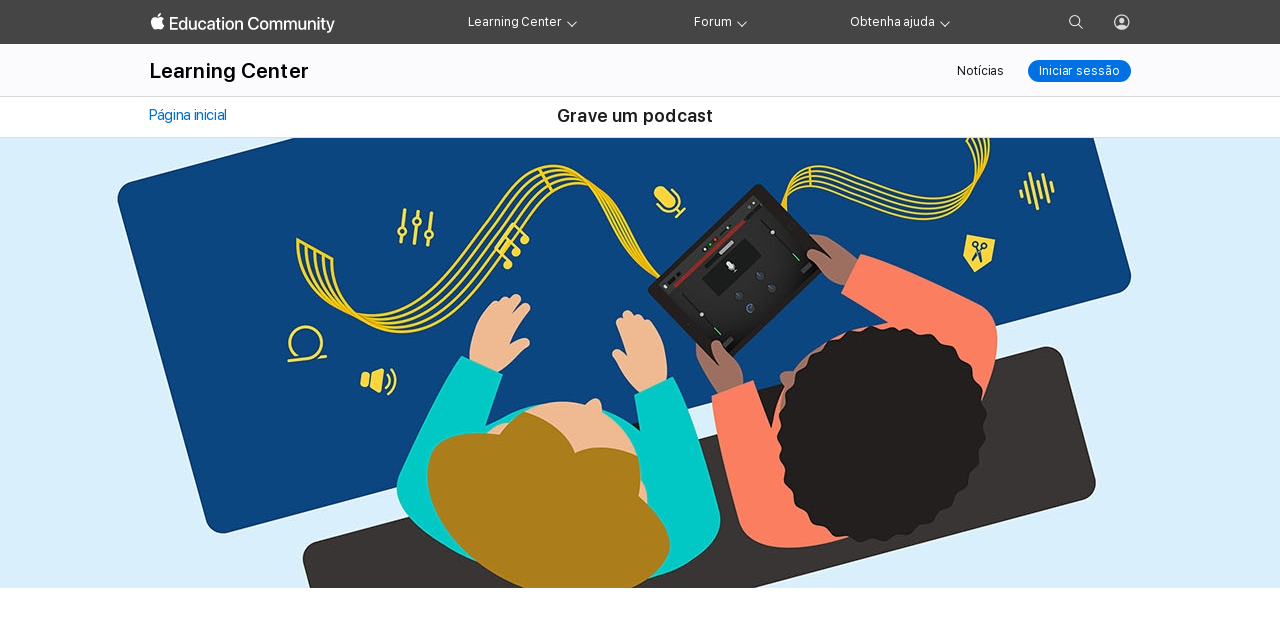

--- FILE ---
content_type: text/css;charset=UTF-8
request_url: https://www.apple.com/wss/fonts?families=SF+Pro+Icons,v3|SF+Pro+Display,v1|SF+Pro+Text,v1|SF+Pro+JP,v1|SF+Pro+SC,v1|SF+Pro+TH,v2&weights=200,300,400,500,600|SF+Pro+TC,v1
body_size: 1310
content:
@font-face {
	font-family:'SF Pro Icons';
	font-style:normal;
	font-weight:100;
	src:local('☺'), url("/wss/fonts/SF-Pro-Icons/v3/sf-pro-icons_ultralight.woff2") format("woff2"), url("/wss/fonts/SF-Pro-Icons/v3/sf-pro-icons_ultralight.woff") format("woff"), url("/wss/fonts/SF-Pro-Icons/v3/sf-pro-icons_ultralight.ttf") format("truetype");
	/* (C) 2019 Apple Inc. All rights reserved.
 */
}

@font-face {
	font-family:'SF Pro Icons 100';
	src:url('/wss/fonts/SF-Pro-Icons/v3/sf-pro-icons_ultralight.eot');
	/* (C) 2019 Apple Inc. All rights reserved.
 */
}

@font-face {
	font-family:'SF Pro Icons';
	font-style:normal;
	font-weight:200;
	src:local('☺'), url("/wss/fonts/SF-Pro-Icons/v3/sf-pro-icons_thin.woff2") format("woff2"), url("/wss/fonts/SF-Pro-Icons/v3/sf-pro-icons_thin.woff") format("woff"), url("/wss/fonts/SF-Pro-Icons/v3/sf-pro-icons_thin.ttf") format("truetype");
	/* (C) 2019 Apple Inc. All rights reserved.
 */
}

@font-face {
	font-family:'SF Pro Icons 200';
	src:url('/wss/fonts/SF-Pro-Icons/v3/sf-pro-icons_thin.eot');
	/* (C) 2019 Apple Inc. All rights reserved.
 */
}

@font-face {
	font-family:'SF Pro Icons';
	font-style:normal;
	font-weight:300;
	src:local('☺'), url("/wss/fonts/SF-Pro-Icons/v3/sf-pro-icons_light.woff2") format("woff2"), url("/wss/fonts/SF-Pro-Icons/v3/sf-pro-icons_light.woff") format("woff"), url("/wss/fonts/SF-Pro-Icons/v3/sf-pro-icons_light.ttf") format("truetype");
	/* (C) 2019 Apple Inc. All rights reserved.
 */
}

@font-face {
	font-family:'SF Pro Icons 300';
	src:url('/wss/fonts/SF-Pro-Icons/v3/sf-pro-icons_light.eot');
	/* (C) 2019 Apple Inc. All rights reserved.
 */
}

@font-face {
	font-family:'SF Pro Icons';
	font-style:normal;
	font-weight:500;
	src:local('☺'), url("/wss/fonts/SF-Pro-Icons/v3/sf-pro-icons_medium.woff2") format("woff2"), url("/wss/fonts/SF-Pro-Icons/v3/sf-pro-icons_medium.woff") format("woff"), url("/wss/fonts/SF-Pro-Icons/v3/sf-pro-icons_medium.ttf") format("truetype");
	/* (C) 2019 Apple Inc. All rights reserved.
 */
}

@font-face {
	font-family:'SF Pro Icons 500';
	src:url('/wss/fonts/SF-Pro-Icons/v3/sf-pro-icons_medium.eot');
	/* (C) 2019 Apple Inc. All rights reserved.
 */
}

@font-face {
	font-family:'SF Pro Icons';
	font-style:normal;
	font-weight:600;
	src:local('☺'), url("/wss/fonts/SF-Pro-Icons/v3/sf-pro-icons_semibold.woff2") format("woff2"), url("/wss/fonts/SF-Pro-Icons/v3/sf-pro-icons_semibold.woff") format("woff"), url("/wss/fonts/SF-Pro-Icons/v3/sf-pro-icons_semibold.ttf") format("truetype");
	/* (C) 2019 Apple Inc. All rights reserved.
 */
}

@font-face {
	font-family:'SF Pro Icons 600';
	src:url('/wss/fonts/SF-Pro-Icons/v3/sf-pro-icons_semibold.eot');
	/* (C) 2019 Apple Inc. All rights reserved.
 */
}

@font-face {
	font-family:'SF Pro Icons';
	font-style:normal;
	font-weight:700;
	src:local('☺'), url("/wss/fonts/SF-Pro-Icons/v3/sf-pro-icons_bold.woff2") format("woff2"), url("/wss/fonts/SF-Pro-Icons/v3/sf-pro-icons_bold.woff") format("woff"), url("/wss/fonts/SF-Pro-Icons/v3/sf-pro-icons_bold.ttf") format("truetype");
	/* (C) 2019 Apple Inc. All rights reserved.
 */
}

@font-face {
	font-family:'SF Pro Icons 700';
	src:url('/wss/fonts/SF-Pro-Icons/v3/sf-pro-icons_bold.eot');
	/* (C) 2019 Apple Inc. All rights reserved.
 */
}

@font-face {
	font-family:'SF Pro Icons';
	font-style:normal;
	font-weight:800;
	src:local('☺'), url("/wss/fonts/SF-Pro-Icons/v3/sf-pro-icons_heavy.woff2") format("woff2"), url("/wss/fonts/SF-Pro-Icons/v3/sf-pro-icons_heavy.woff") format("woff"), url("/wss/fonts/SF-Pro-Icons/v3/sf-pro-icons_heavy.ttf") format("truetype");
	/* (C) 2019 Apple Inc. All rights reserved.
 */
}

@font-face {
	font-family:'SF Pro Icons 800';
	src:url('/wss/fonts/SF-Pro-Icons/v3/sf-pro-icons_heavy.eot');
	/* (C) 2019 Apple Inc. All rights reserved.
 */
}

@font-face {
	font-family:'SF Pro Icons';
	font-style:normal;
	font-weight:900;
	src:local('☺'), url("/wss/fonts/SF-Pro-Icons/v3/sf-pro-icons_black.woff2") format("woff2"), url("/wss/fonts/SF-Pro-Icons/v3/sf-pro-icons_black.woff") format("woff"), url("/wss/fonts/SF-Pro-Icons/v3/sf-pro-icons_black.ttf") format("truetype");
	/* (C) 2019 Apple Inc. All rights reserved.
 */
}

@font-face {
	font-family:'SF Pro Icons 900';
	src:url('/wss/fonts/SF-Pro-Icons/v3/sf-pro-icons_black.eot');
	/* (C) 2019 Apple Inc. All rights reserved.
 */
}

@font-face {
	font-family:'SF Pro Icons';
	font-style:normal;
	font-weight:400;
	src:url('/wss/fonts/SF-Pro-Icons/v3/sf-pro-icons_regular.eot');
	src:local('☺'), url("/wss/fonts/SF-Pro-Icons/v3/sf-pro-icons_regular.woff2") format("woff2"), url("/wss/fonts/SF-Pro-Icons/v3/sf-pro-icons_regular.woff") format("woff"), url("/wss/fonts/SF-Pro-Icons/v3/sf-pro-icons_regular.ttf") format("truetype");
	/* (C) 2019 Apple Inc. All rights reserved.
 */
}

@font-face {
	font-family:'SF Pro Display';
	font-style:normal;
	font-weight:100;
	src:local('☺'), url("/wss/fonts/SF-Pro-Display/v1/sf-pro-display_ultralight.woff2") format("woff2"), url("/wss/fonts/SF-Pro-Display/v1/sf-pro-display_ultralight.woff") format("woff"), url("/wss/fonts/SF-Pro-Display/v1/sf-pro-display_ultralight.ttf") format("truetype");
	/* (C) 2015 Apple Inc. All rights reserved. */
}

@font-face {
	font-family:'SF Pro Display 100';
	src:url('/wss/fonts/SF-Pro-Display/v1/sf-pro-display_ultralight.eot');
	/* (C) 2015 Apple Inc. All rights reserved. */
}

@font-face {
	font-family:'SF Pro Display';
	font-style:normal;
	font-weight:200;
	src:local('☺'), url("/wss/fonts/SF-Pro-Display/v1/sf-pro-display_thin.woff2") format("woff2"), url("/wss/fonts/SF-Pro-Display/v1/sf-pro-display_thin.woff") format("woff"), url("/wss/fonts/SF-Pro-Display/v1/sf-pro-display_thin.ttf") format("truetype");
	/* (C) 2015 Apple Inc. All rights reserved. */
}

@font-face {
	font-family:'SF Pro Display 200';
	src:url('/wss/fonts/SF-Pro-Display/v1/sf-pro-display_thin.eot');
	/* (C) 2015 Apple Inc. All rights reserved. */
}

@font-face {
	font-family:'SF Pro Display';
	font-style:normal;
	font-weight:300;
	src:local('☺'), url("/wss/fonts/SF-Pro-Display/v1/sf-pro-display_light.woff2") format("woff2"), url("/wss/fonts/SF-Pro-Display/v1/sf-pro-display_light.woff") format("woff"), url("/wss/fonts/SF-Pro-Display/v1/sf-pro-display_light.ttf") format("truetype");
	/* (C) 2015 Apple Inc. All rights reserved. */
}

@font-face {
	font-family:'SF Pro Display 300';
	src:url('/wss/fonts/SF-Pro-Display/v1/sf-pro-display_light.eot');
	/* (C) 2015 Apple Inc. All rights reserved. */
}

@font-face {
	font-family:'SF Pro Display';
	font-style:normal;
	font-weight:500;
	src:local('☺'), url("/wss/fonts/SF-Pro-Display/v1/sf-pro-display_medium.woff2") format("woff2"), url("/wss/fonts/SF-Pro-Display/v1/sf-pro-display_medium.woff") format("woff"), url("/wss/fonts/SF-Pro-Display/v1/sf-pro-display_medium.ttf") format("truetype");
	/* (C) 2015 Apple Inc. All rights reserved. */
}

@font-face {
	font-family:'SF Pro Display 500';
	src:url('/wss/fonts/SF-Pro-Display/v1/sf-pro-display_medium.eot');
	/* (C) 2015 Apple Inc. All rights reserved. */
}

@font-face {
	font-family:'SF Pro Display';
	font-style:normal;
	font-weight:600;
	src:local('☺'), url("/wss/fonts/SF-Pro-Display/v1/sf-pro-display_semibold.woff2") format("woff2"), url("/wss/fonts/SF-Pro-Display/v1/sf-pro-display_semibold.woff") format("woff"), url("/wss/fonts/SF-Pro-Display/v1/sf-pro-display_semibold.ttf") format("truetype");
	/* (C) 2015 Apple Inc. All rights reserved. */
}

@font-face {
	font-family:'SF Pro Display 600';
	src:url('/wss/fonts/SF-Pro-Display/v1/sf-pro-display_semibold.eot');
	/* (C) 2015 Apple Inc. All rights reserved. */
}

@font-face {
	font-family:'SF Pro Display';
	font-style:normal;
	font-weight:700;
	src:local('☺'), url("/wss/fonts/SF-Pro-Display/v1/sf-pro-display_bold.woff2") format("woff2"), url("/wss/fonts/SF-Pro-Display/v1/sf-pro-display_bold.woff") format("woff"), url("/wss/fonts/SF-Pro-Display/v1/sf-pro-display_bold.ttf") format("truetype");
	/* (C) 2015 Apple Inc. All rights reserved. */
}

@font-face {
	font-family:'SF Pro Display 700';
	src:url('/wss/fonts/SF-Pro-Display/v1/sf-pro-display_bold.eot');
	/* (C) 2015 Apple Inc. All rights reserved. */
}

@font-face {
	font-family:'SF Pro Display';
	font-style:normal;
	font-weight:800;
	src:local('☺'), url("/wss/fonts/SF-Pro-Display/v1/sf-pro-display_heavy.woff2") format("woff2"), url("/wss/fonts/SF-Pro-Display/v1/sf-pro-display_heavy.woff") format("woff"), url("/wss/fonts/SF-Pro-Display/v1/sf-pro-display_heavy.ttf") format("truetype");
	/* (C) 2015 Apple Inc. All rights reserved. */
}

@font-face {
	font-family:'SF Pro Display 800';
	src:url('/wss/fonts/SF-Pro-Display/v1/sf-pro-display_heavy.eot');
	/* (C) 2015 Apple Inc. All rights reserved. */
}

@font-face {
	font-family:'SF Pro Display';
	font-style:normal;
	font-weight:900;
	src:local('☺'), url("/wss/fonts/SF-Pro-Display/v1/sf-pro-display_black.woff2") format("woff2"), url("/wss/fonts/SF-Pro-Display/v1/sf-pro-display_black.woff") format("woff"), url("/wss/fonts/SF-Pro-Display/v1/sf-pro-display_black.ttf") format("truetype");
	/* (C) 2015 Apple Inc. All rights reserved. */
}

@font-face {
	font-family:'SF Pro Display 900';
	src:url('/wss/fonts/SF-Pro-Display/v1/sf-pro-display_black.eot');
	/* (C) 2015 Apple Inc. All rights reserved. */
}

@font-face {
	font-family:'SF Pro Display';
	font-style:normal;
	font-weight:400;
	src:url('/wss/fonts/SF-Pro-Display/v1/sf-pro-display_regular.eot');
	src:local('☺'), url("/wss/fonts/SF-Pro-Display/v1/sf-pro-display_regular.woff2") format("woff2"), url("/wss/fonts/SF-Pro-Display/v1/sf-pro-display_regular.woff") format("woff"), url("/wss/fonts/SF-Pro-Display/v1/sf-pro-display_regular.ttf") format("truetype");
	/* (C) 2015 Apple Inc. All rights reserved. */
}

@font-face {
	font-family:'SF Pro Text';
	font-style:normal;
	font-weight:100;
	src:local('☺'), url("/wss/fonts/SF-Pro-Text/v1/sf-pro-text_ultralight.woff2") format("woff2"), url("/wss/fonts/SF-Pro-Text/v1/sf-pro-text_ultralight.woff") format("woff"), url("/wss/fonts/SF-Pro-Text/v1/sf-pro-text_ultralight.ttf") format("truetype");
	/* (C) 2015 Apple Inc. All rights reserved. */
}

@font-face {
	font-family:'SF Pro Text';
	font-style:italic;
	font-weight:100;
	src:local('☺'), url("/wss/fonts/SF-Pro-Text/v1/sf-pro-text_ultralight-italic.woff2") format("woff2"), url("/wss/fonts/SF-Pro-Text/v1/sf-pro-text_ultralight-italic.woff") format("woff"), url("/wss/fonts/SF-Pro-Text/v1/sf-pro-text_ultralight-italic.ttf") format("truetype");
	/* (C) 2015 Apple Inc. All rights reserved. */
}

@font-face {
	font-family:'SF Pro Text 100';
	src:url('/wss/fonts/SF-Pro-Text/v1/sf-pro-text_ultralight.eot');
	/* (C) 2015 Apple Inc. All rights reserved. */
}

@font-face {
	font-family:'SF Pro Text';
	font-style:normal;
	font-weight:200;
	src:local('☺'), url("/wss/fonts/SF-Pro-Text/v1/sf-pro-text_thin.woff2") format("woff2"), url("/wss/fonts/SF-Pro-Text/v1/sf-pro-text_thin.woff") format("woff"), url("/wss/fonts/SF-Pro-Text/v1/sf-pro-text_thin.ttf") format("truetype");
	/* (C) 2015 Apple Inc. All rights reserved. */
}

@font-face {
	font-family:'SF Pro Text';
	font-style:italic;
	font-weight:200;
	src:local('☺'), url("/wss/fonts/SF-Pro-Text/v1/sf-pro-text_thin-italic.woff2") format("woff2"), url("/wss/fonts/SF-Pro-Text/v1/sf-pro-text_thin-italic.woff") format("woff"), url("/wss/fonts/SF-Pro-Text/v1/sf-pro-text_thin-italic.ttf") format("truetype");
	/* (C) 2015 Apple Inc. All rights reserved. */
}

@font-face {
	font-family:'SF Pro Text 200';
	src:url('/wss/fonts/SF-Pro-Text/v1/sf-pro-text_thin.eot');
	/* (C) 2015 Apple Inc. All rights reserved. */
}

@font-face {
	font-family:'SF Pro Text';
	font-style:normal;
	font-weight:300;
	src:local('☺'), url("/wss/fonts/SF-Pro-Text/v1/sf-pro-text_light.woff2") format("woff2"), url("/wss/fonts/SF-Pro-Text/v1/sf-pro-text_light.woff") format("woff"), url("/wss/fonts/SF-Pro-Text/v1/sf-pro-text_light.ttf") format("truetype");
	/* (C) 2015 Apple Inc. All rights reserved. */
}

@font-face {
	font-family:'SF Pro Text';
	font-style:italic;
	font-weight:300;
	src:local('☺'), url("/wss/fonts/SF-Pro-Text/v1/sf-pro-text_light-italic.woff2") format("woff2"), url("/wss/fonts/SF-Pro-Text/v1/sf-pro-text_light-italic.woff") format("woff"), url("/wss/fonts/SF-Pro-Text/v1/sf-pro-text_light-italic.ttf") format("truetype");
	/* (C) 2015 Apple Inc. All rights reserved. */
}

@font-face {
	font-family:'SF Pro Text 300';
	src:url('/wss/fonts/SF-Pro-Text/v1/sf-pro-text_light.eot');
	/* (C) 2015 Apple Inc. All rights reserved. */
}

@font-face {
	font-family:'SF Pro Text';
	font-style:italic;
	font-weight:400;
	src:local('☺'), url("/wss/fonts/SF-Pro-Text/v1/sf-pro-text_regular-italic.woff2") format("woff2"), url("/wss/fonts/SF-Pro-Text/v1/sf-pro-text_regular-italic.woff") format("woff"), url("/wss/fonts/SF-Pro-Text/v1/sf-pro-text_regular-italic.ttf") format("truetype");
	/* (C) 2015 Apple Inc. All rights reserved. */
}

@font-face {
	font-family:'SF Pro Text';
	font-style:normal;
	font-weight:500;
	src:local('☺'), url("/wss/fonts/SF-Pro-Text/v1/sf-pro-text_medium.woff2") format("woff2"), url("/wss/fonts/SF-Pro-Text/v1/sf-pro-text_medium.woff") format("woff"), url("/wss/fonts/SF-Pro-Text/v1/sf-pro-text_medium.ttf") format("truetype");
	/* (C) 2015 Apple Inc. All rights reserved. */
}

@font-face {
	font-family:'SF Pro Text';
	font-style:italic;
	font-weight:500;
	src:local('☺'), url("/wss/fonts/SF-Pro-Text/v1/sf-pro-text_medium-italic.woff2") format("woff2"), url("/wss/fonts/SF-Pro-Text/v1/sf-pro-text_medium-italic.woff") format("woff"), url("/wss/fonts/SF-Pro-Text/v1/sf-pro-text_medium-italic.ttf") format("truetype");
	/* (C) 2015 Apple Inc. All rights reserved. */
}

@font-face {
	font-family:'SF Pro Text 500';
	src:url('/wss/fonts/SF-Pro-Text/v1/sf-pro-text_medium.eot');
	/* (C) 2015 Apple Inc. All rights reserved. */
}

@font-face {
	font-family:'SF Pro Text';
	font-style:normal;
	font-weight:600;
	src:local('☺'), url("/wss/fonts/SF-Pro-Text/v1/sf-pro-text_semibold.woff2") format("woff2"), url("/wss/fonts/SF-Pro-Text/v1/sf-pro-text_semibold.woff") format("woff"), url("/wss/fonts/SF-Pro-Text/v1/sf-pro-text_semibold.ttf") format("truetype");
	/* (C) 2015 Apple Inc. All rights reserved. */
}

@font-face {
	font-family:'SF Pro Text';
	font-style:italic;
	font-weight:600;
	src:local('☺'), url("/wss/fonts/SF-Pro-Text/v1/sf-pro-text_semibold-italic.woff2") format("woff2"), url("/wss/fonts/SF-Pro-Text/v1/sf-pro-text_semibold-italic.woff") format("woff"), url("/wss/fonts/SF-Pro-Text/v1/sf-pro-text_semibold-italic.ttf") format("truetype");
	/* (C) 2015 Apple Inc. All rights reserved. */
}

@font-face {
	font-family:'SF Pro Text 600';
	src:url('/wss/fonts/SF-Pro-Text/v1/sf-pro-text_semibold.eot');
	/* (C) 2015 Apple Inc. All rights reserved. */
}

@font-face {
	font-family:'SF Pro Text';
	font-style:normal;
	font-weight:700;
	src:local('☺'), url("/wss/fonts/SF-Pro-Text/v1/sf-pro-text_bold.woff2") format("woff2"), url("/wss/fonts/SF-Pro-Text/v1/sf-pro-text_bold.woff") format("woff"), url("/wss/fonts/SF-Pro-Text/v1/sf-pro-text_bold.ttf") format("truetype");
	/* (C) 2015 Apple Inc. All rights reserved. */
}

@font-face {
	font-family:'SF Pro Text';
	font-style:italic;
	font-weight:700;
	src:local('☺'), url("/wss/fonts/SF-Pro-Text/v1/sf-pro-text_bold-italic.woff2") format("woff2"), url("/wss/fonts/SF-Pro-Text/v1/sf-pro-text_bold-italic.woff") format("woff"), url("/wss/fonts/SF-Pro-Text/v1/sf-pro-text_bold-italic.ttf") format("truetype");
	/* (C) 2015 Apple Inc. All rights reserved. */
}

@font-face {
	font-family:'SF Pro Text 700';
	src:url('/wss/fonts/SF-Pro-Text/v1/sf-pro-text_bold.eot');
	/* (C) 2015 Apple Inc. All rights reserved. */
}

@font-face {
	font-family:'SF Pro Text';
	font-style:normal;
	font-weight:800;
	src:local('☺'), url("/wss/fonts/SF-Pro-Text/v1/sf-pro-text_heavy.woff2") format("woff2"), url("/wss/fonts/SF-Pro-Text/v1/sf-pro-text_heavy.woff") format("woff"), url("/wss/fonts/SF-Pro-Text/v1/sf-pro-text_heavy.ttf") format("truetype");
	/* (C) 2015 Apple Inc. All rights reserved. */
}

@font-face {
	font-family:'SF Pro Text';
	font-style:italic;
	font-weight:800;
	src:local('☺'), url("/wss/fonts/SF-Pro-Text/v1/sf-pro-text_heavy-italic.woff2") format("woff2"), url("/wss/fonts/SF-Pro-Text/v1/sf-pro-text_heavy-italic.woff") format("woff"), url("/wss/fonts/SF-Pro-Text/v1/sf-pro-text_heavy-italic.ttf") format("truetype");
	/* (C) 2015 Apple Inc. All rights reserved. */
}

@font-face {
	font-family:'SF Pro Text 800';
	src:url('/wss/fonts/SF-Pro-Text/v1/sf-pro-text_heavy.eot');
	/* (C) 2015 Apple Inc. All rights reserved. */
}

@font-face {
	font-family:'SF Pro Text';
	font-style:normal;
	font-weight:900;
	src:local('☺'), url("/wss/fonts/SF-Pro-Text/v1/sf-pro-text_black.woff2") format("woff2"), url("/wss/fonts/SF-Pro-Text/v1/sf-pro-text_black.woff") format("woff"), url("/wss/fonts/SF-Pro-Text/v1/sf-pro-text_black.ttf") format("truetype");
	/* (C) 2015 Apple Inc. All rights reserved. */
}

@font-face {
	font-family:'SF Pro Text';
	font-style:italic;
	font-weight:900;
	src:local('☺'), url("/wss/fonts/SF-Pro-Text/v1/sf-pro-text_black-italic.woff2") format("woff2"), url("/wss/fonts/SF-Pro-Text/v1/sf-pro-text_black-italic.woff") format("woff"), url("/wss/fonts/SF-Pro-Text/v1/sf-pro-text_black-italic.ttf") format("truetype");
	/* (C) 2015 Apple Inc. All rights reserved. */
}

@font-face {
	font-family:'SF Pro Text 900';
	src:url('/wss/fonts/SF-Pro-Text/v1/sf-pro-text_black.eot');
	/* (C) 2015 Apple Inc. All rights reserved. */
}

@font-face {
	font-family:'SF Pro Text';
	font-style:normal;
	font-weight:400;
	src:url('/wss/fonts/SF-Pro-Text/v1/sf-pro-text_regular.eot');
	src:local('☺'), url("/wss/fonts/SF-Pro-Text/v1/sf-pro-text_regular.woff2") format("woff2"), url("/wss/fonts/SF-Pro-Text/v1/sf-pro-text_regular.woff") format("woff"), url("/wss/fonts/SF-Pro-Text/v1/sf-pro-text_regular.ttf") format("truetype");
	/* (C) 2015 Apple Inc. All rights reserved. */
}

@font-face {
	font-family:'SF Pro JP';
	font-style:normal;
	font-weight:100;
	src:local('☺'), url("/wss/fonts/SF-Pro-JP/v1/SFProJP_ultralight.woff2") format("woff2"), url("/wss/fonts/SF-Pro-JP/v1/SFProJP_ultralight.woff") format("woff"), url("/wss/fonts/SF-Pro-JP/v1/SFProJP_ultralight.ttf") format("truetype");
	/* (C) 2015 Apple Inc. All rights reserved. */
}

@font-face {
	font-family:'SF Pro JP 100';
	src:url('/wss/fonts/SF-Pro-JP/v1/SFProJP_ultralight.eot');
	/* (C) 2015 Apple Inc. All rights reserved. */
}

@font-face {
	font-family:'SF Pro JP';
	font-style:normal;
	font-weight:200;
	src:local('☺'), url("/wss/fonts/SF-Pro-JP/v1/SFProJP_thin.woff2") format("woff2"), url("/wss/fonts/SF-Pro-JP/v1/SFProJP_thin.woff") format("woff"), url("/wss/fonts/SF-Pro-JP/v1/SFProJP_thin.ttf") format("truetype");
	/* (C) 2015 Apple Inc. All rights reserved. */
}

@font-face {
	font-family:'SF Pro JP 200';
	src:url('/wss/fonts/SF-Pro-JP/v1/SFProJP_thin.eot');
	/* (C) 2015 Apple Inc. All rights reserved. */
}

@font-face {
	font-family:'SF Pro JP';
	font-style:normal;
	font-weight:300;
	src:local('☺'), url("/wss/fonts/SF-Pro-JP/v1/SFProJP_light.woff2") format("woff2"), url("/wss/fonts/SF-Pro-JP/v1/SFProJP_light.woff") format("woff"), url("/wss/fonts/SF-Pro-JP/v1/SFProJP_light.ttf") format("truetype");
	/* (C) 2015 Apple Inc. All rights reserved. */
}

@font-face {
	font-family:'SF Pro JP 300';
	src:url('/wss/fonts/SF-Pro-JP/v1/SFProJP_light.eot');
	/* (C) 2015 Apple Inc. All rights reserved. */
}

@font-face {
	font-family:'SF Pro JP';
	font-style:normal;
	font-weight:500;
	src:local('☺'), url("/wss/fonts/SF-Pro-JP/v1/SFProJP_medium.woff2") format("woff2"), url("/wss/fonts/SF-Pro-JP/v1/SFProJP_medium.woff") format("woff"), url("/wss/fonts/SF-Pro-JP/v1/SFProJP_medium.ttf") format("truetype");
	/* (C) 2015 Apple Inc. All rights reserved. */
}

@font-face {
	font-family:'SF Pro JP 500';
	src:url('/wss/fonts/SF-Pro-JP/v1/SFProJP_medium.eot');
	/* (C) 2015 Apple Inc. All rights reserved. */
}

@font-face {
	font-family:'SF Pro JP';
	font-style:normal;
	font-weight:600;
	src:local('☺'), url("/wss/fonts/SF-Pro-JP/v1/SFProJP_semibold.woff2") format("woff2"), url("/wss/fonts/SF-Pro-JP/v1/SFProJP_semibold.woff") format("woff"), url("/wss/fonts/SF-Pro-JP/v1/SFProJP_semibold.ttf") format("truetype");
	/* (C) 2015 Apple Inc. All rights reserved. */
}

@font-face {
	font-family:'SF Pro JP 600';
	src:url('/wss/fonts/SF-Pro-JP/v1/SFProJP_semibold.eot');
	/* (C) 2015 Apple Inc. All rights reserved. */
}

@font-face {
	font-family:'SF Pro JP';
	font-style:normal;
	font-weight:700;
	src:local('☺'), url("/wss/fonts/SF-Pro-JP/v1/SFProJP_bold.woff2") format("woff2"), url("/wss/fonts/SF-Pro-JP/v1/SFProJP_bold.woff") format("woff"), url("/wss/fonts/SF-Pro-JP/v1/SFProJP_bold.ttf") format("truetype");
	/* (C) 2015 Apple Inc. All rights reserved. */
}

@font-face {
	font-family:'SF Pro JP 700';
	src:url('/wss/fonts/SF-Pro-JP/v1/SFProJP_bold.eot');
	/* (C) 2015 Apple Inc. All rights reserved. */
}

@font-face {
	font-family:'SF Pro JP';
	font-style:normal;
	font-weight:800;
	src:local('☺'), url("/wss/fonts/SF-Pro-JP/v1/SFProJP_heavy.woff2") format("woff2"), url("/wss/fonts/SF-Pro-JP/v1/SFProJP_heavy.woff") format("woff"), url("/wss/fonts/SF-Pro-JP/v1/SFProJP_heavy.ttf") format("truetype");
	/* (C) 2015 Apple Inc. All rights reserved. */
}

@font-face {
	font-family:'SF Pro JP 800';
	src:url('/wss/fonts/SF-Pro-JP/v1/SFProJP_heavy.eot');
	/* (C) 2015 Apple Inc. All rights reserved. */
}

@font-face {
	font-family:'SF Pro JP';
	font-style:normal;
	font-weight:900;
	src:local('☺'), url("/wss/fonts/SF-Pro-JP/v1/SFProJP_black.woff2") format("woff2"), url("/wss/fonts/SF-Pro-JP/v1/SFProJP_black.woff") format("woff"), url("/wss/fonts/SF-Pro-JP/v1/SFProJP_black.ttf") format("truetype");
	/* (C) 2015 Apple Inc. All rights reserved. */
}

@font-face {
	font-family:'SF Pro JP 900';
	src:url('/wss/fonts/SF-Pro-JP/v1/SFProJP_black.eot');
	/* (C) 2015 Apple Inc. All rights reserved. */
}

@font-face {
	font-family:'SF Pro JP';
	font-style:normal;
	font-weight:400;
	src:url('/wss/fonts/SF-Pro-JP/v1/SFProJP_regular.eot');
	src:local('☺'), url("/wss/fonts/SF-Pro-JP/v1/SFProJP_regular.woff2") format("woff2"), url("/wss/fonts/SF-Pro-JP/v1/SFProJP_regular.woff") format("woff"), url("/wss/fonts/SF-Pro-JP/v1/SFProJP_regular.ttf") format("truetype");
	/* (C) 2015 Apple Inc. All rights reserved. */
}

@font-face {
	font-family:'SF Pro SC';
	font-style:normal;
	font-weight:100;
	src:local('☺'), url("/wss/fonts/SF-Pro-SC/v1/PingFangSC-Ultralight.woff2") format("woff2"), url("/wss/fonts/SF-Pro-SC/v1/PingFangSC-Ultralight.woff") format("woff"), url("/wss/fonts/SF-Pro-SC/v1/PingFangSC-Ultralight.ttf") format("truetype");
	/* (C) 2015 Apple Inc. All rights reserved. */
}

@font-face {
	font-family:'SF Pro SC 100';
	src:url('/wss/fonts/SF-Pro-SC/v1/PingFangSC-Ultralight.eot');
	/* (C) 2015 Apple Inc. All rights reserved. */
}

@font-face {
	font-family:'SF Pro SC';
	font-style:normal;
	font-weight:200;
	src:local('☺'), url("/wss/fonts/SF-Pro-SC/v1/PingFangSC-Thin.woff2") format("woff2"), url("/wss/fonts/SF-Pro-SC/v1/PingFangSC-Thin.woff") format("woff"), url("/wss/fonts/SF-Pro-SC/v1/PingFangSC-Thin.ttf") format("truetype");
	/* (C) 2015 Apple Inc. All rights reserved. */
}

@font-face {
	font-family:'SF Pro SC 200';
	src:url('/wss/fonts/SF-Pro-SC/v1/PingFangSC-Thin.eot');
	/* (C) 2015 Apple Inc. All rights reserved. */
}

@font-face {
	font-family:'SF Pro SC';
	font-style:normal;
	font-weight:300;
	src:local('☺'), url("/wss/fonts/SF-Pro-SC/v1/PingFangSC-Light.woff2") format("woff2"), url("/wss/fonts/SF-Pro-SC/v1/PingFangSC-Light.woff") format("woff"), url("/wss/fonts/SF-Pro-SC/v1/PingFangSC-Light.ttf") format("truetype");
	/* (C) 2015 Apple Inc. All rights reserved. */
}

@font-face {
	font-family:'SF Pro SC 300';
	src:url('/wss/fonts/SF-Pro-SC/v1/PingFangSC-Light.eot');
	/* (C) 2015 Apple Inc. All rights reserved. */
}

@font-face {
	font-family:'SF Pro SC';
	font-style:normal;
	font-weight:500;
	src:local('☺'), url("/wss/fonts/SF-Pro-SC/v1/PingFangSC-Medium.woff2") format("woff2"), url("/wss/fonts/SF-Pro-SC/v1/PingFangSC-Medium.woff") format("woff"), url("/wss/fonts/SF-Pro-SC/v1/PingFangSC-Medium.ttf") format("truetype");
	/* (C) 2015 Apple Inc. All rights reserved. */
}

@font-face {
	font-family:'SF Pro SC 500';
	src:url('/wss/fonts/SF-Pro-SC/v1/PingFangSC-Medium.eot');
	/* (C) 2015 Apple Inc. All rights reserved. */
}

@font-face {
	font-family:'SF Pro SC';
	font-style:normal;
	font-weight:600;
	src:local('☺'), url("/wss/fonts/SF-Pro-SC/v1/PingFangSC-Semibold.woff2") format("woff2"), url("/wss/fonts/SF-Pro-SC/v1/PingFangSC-Semibold.woff") format("woff"), url("/wss/fonts/SF-Pro-SC/v1/PingFangSC-Semibold.ttf") format("truetype");
	/* (C) 2015 Apple Inc. All rights reserved. */
}

@font-face {
	font-family:'SF Pro SC 600';
	src:url('/wss/fonts/SF-Pro-SC/v1/PingFangSC-Semibold.eot');
	/* (C) 2015 Apple Inc. All rights reserved. */
}

@font-face {
	font-family:'SF Pro SC';
	font-style:normal;
	font-weight:400;
	src:url('/wss/fonts/SF-Pro-SC/v1/PingFangSC-Regular.eot');
	src:local('☺'), url("/wss/fonts/SF-Pro-SC/v1/PingFangSC-Regular.woff2") format("woff2"), url("/wss/fonts/SF-Pro-SC/v1/PingFangSC-Regular.woff") format("woff"), url("/wss/fonts/SF-Pro-SC/v1/PingFangSC-Regular.ttf") format("truetype");
	/* (C) 2015 Apple Inc. All rights reserved. */
}

@font-face {
	font-family:'SF Pro TH';
	font-style:normal;
	font-weight:100;
	src:local('☺'), url("/wss/fonts/SF-Pro-TH/v2/SFProTHDisplay_ultralight.woff2") format("woff2"), url("/wss/fonts/SF-Pro-TH/v2/SFProTHDisplay_ultralight.woff") format("woff"), url("/wss/fonts/SF-Pro-TH/v2/SFProTHDisplay_ultralight.ttf") format("truetype");
	/* (C) 2015 Apple Inc. All rights reserved. */
}

@font-face {
	font-family:'SF Pro TH 100';
	src:url('/wss/fonts/SF-Pro-TH/v2/SFProTHDisplay_ultralight.eot');
	/* (C) 2015 Apple Inc. All rights reserved. */
}

@font-face {
	font-family:'SF Pro TH';
	font-style:normal;
	font-weight:200;
	src:local('☺'), url("/wss/fonts/SF-Pro-TH/v2/SFProTHDisplay_thin.woff2") format("woff2"), url("/wss/fonts/SF-Pro-TH/v2/SFProTHDisplay_thin.woff") format("woff"), url("/wss/fonts/SF-Pro-TH/v2/SFProTHDisplay_thin.ttf") format("truetype");
	/* (C) 2015 Apple Inc. All rights reserved. */
}

@font-face {
	font-family:'SF Pro TH 200';
	src:url('/wss/fonts/SF-Pro-TH/v2/SFProTHDisplay_thin.eot');
	/* (C) 2015 Apple Inc. All rights reserved. */
}

@font-face {
	font-family:'SF Pro TH';
	font-style:normal;
	font-weight:300;
	src:local('☺'), url("/wss/fonts/SF-Pro-TH/v2/SFProTHDisplay_light.woff2") format("woff2"), url("/wss/fonts/SF-Pro-TH/v2/SFProTHDisplay_light.woff") format("woff"), url("/wss/fonts/SF-Pro-TH/v2/SFProTHDisplay_light.ttf") format("truetype");
	/* (C) 2015 Apple Inc. All rights reserved. */
}

@font-face {
	font-family:'SF Pro TH 300';
	src:url('/wss/fonts/SF-Pro-TH/v2/SFProTHDisplay_light.eot');
	/* (C) 2015 Apple Inc. All rights reserved. */
}

@font-face {
	font-family:'SF Pro TH';
	font-style:normal;
	font-weight:500;
	src:local('☺'), url("/wss/fonts/SF-Pro-TH/v2/SFProTHDisplay_medium.woff2") format("woff2"), url("/wss/fonts/SF-Pro-TH/v2/SFProTHDisplay_medium.woff") format("woff"), url("/wss/fonts/SF-Pro-TH/v2/SFProTHDisplay_medium.ttf") format("truetype");
	/* (C) 2015 Apple Inc. All rights reserved. */
}

@font-face {
	font-family:'SF Pro TH 500';
	src:url('/wss/fonts/SF-Pro-TH/v2/SFProTHDisplay_medium.eot');
	/* (C) 2015 Apple Inc. All rights reserved. */
}

@font-face {
	font-family:'SF Pro TH';
	font-style:normal;
	font-weight:600;
	src:local('☺'), url("/wss/fonts/SF-Pro-TH/v2/SFProTHDisplay_semibold.woff2") format("woff2"), url("/wss/fonts/SF-Pro-TH/v2/SFProTHDisplay_semibold.woff") format("woff"), url("/wss/fonts/SF-Pro-TH/v2/SFProTHDisplay_semibold.ttf") format("truetype");
	/* (C) 2015 Apple Inc. All rights reserved. */
}

@font-face {
	font-family:'SF Pro TH 600';
	src:url('/wss/fonts/SF-Pro-TH/v2/SFProTHDisplay_semibold.eot');
	/* (C) 2015 Apple Inc. All rights reserved. */
}

@font-face {
	font-family:'SF Pro TH';
	font-style:normal;
	font-weight:700;
	src:local('☺'), url("/wss/fonts/SF-Pro-TH/v2/SFProTHDisplay_bold.woff2") format("woff2"), url("/wss/fonts/SF-Pro-TH/v2/SFProTHDisplay_bold.woff") format("woff"), url("/wss/fonts/SF-Pro-TH/v2/SFProTHDisplay_bold.ttf") format("truetype");
	/* (C) 2015 Apple Inc. All rights reserved. */
}

@font-face {
	font-family:'SF Pro TH 700';
	src:url('/wss/fonts/SF-Pro-TH/v2/SFProTHDisplay_bold.eot');
	/* (C) 2015 Apple Inc. All rights reserved. */
}

@font-face {
	font-family:'SF Pro TH';
	font-style:normal;
	font-weight:800;
	src:local('☺'), url("/wss/fonts/SF-Pro-TH/v2/SFProTHDisplay_heavy.woff2") format("woff2"), url("/wss/fonts/SF-Pro-TH/v2/SFProTHDisplay_heavy.woff") format("woff"), url("/wss/fonts/SF-Pro-TH/v2/SFProTHDisplay_heavy.ttf") format("truetype");
	/* (C) 2015 Apple Inc. All rights reserved. */
}

@font-face {
	font-family:'SF Pro TH 800';
	src:url('/wss/fonts/SF-Pro-TH/v2/SFProTHDisplay_heavy.eot');
	/* (C) 2015 Apple Inc. All rights reserved. */
}

@font-face {
	font-family:'SF Pro TH';
	font-style:normal;
	font-weight:900;
	src:local('☺'), url("/wss/fonts/SF-Pro-TH/v2/SFProTHDisplay_black.woff2") format("woff2"), url("/wss/fonts/SF-Pro-TH/v2/SFProTHDisplay_black.woff") format("woff"), url("/wss/fonts/SF-Pro-TH/v2/SFProTHDisplay_black.ttf") format("truetype");
	/* (C) 2015 Apple Inc. All rights reserved. */
}

@font-face {
	font-family:'SF Pro TH 900';
	src:url('/wss/fonts/SF-Pro-TH/v2/SFProTHDisplay_black.eot');
	/* (C) 2015 Apple Inc. All rights reserved. */
}

@font-face {
	font-family:'SF Pro TH';
	font-style:normal;
	font-weight:400;
	src:url('/wss/fonts/SF-Pro-TH/v2/SFProTHDisplay_regular.eot');
	src:local('☺'), url("/wss/fonts/SF-Pro-TH/v2/SFProTHDisplay_regular.woff2") format("woff2"), url("/wss/fonts/SF-Pro-TH/v2/SFProTHDisplay_regular.woff") format("woff"), url("/wss/fonts/SF-Pro-TH/v2/SFProTHDisplay_regular.ttf") format("truetype");
	/* (C) 2015 Apple Inc. All rights reserved. */
}



--- FILE ---
content_type: image/svg+xml
request_url: https://seeddownload.cdn-apple.com/prod/public/seed-dependencies/atlc-eccreate-shared-assets/nav/music_plan_your_podcast_icon.svg
body_size: 2372
content:
<?xml version="1.0" encoding="UTF-8"?><svg id="Layer_1" xmlns="http://www.w3.org/2000/svg" xmlns:xlink="http://www.w3.org/1999/xlink" viewBox="0 0 54 54"><defs><style>.cls-1,.cls-2{fill:none;}.cls-3{fill:#ffc600;}.cls-2{clip-path:url(#clippath);}</style><clipPath id="clippath"><rect class="cls-1" x=".37" y="1.23" width="53.26" height="51.65"/></clipPath></defs><rect class="cls-1" width="54" height="54"/><g class="cls-2"><path class="cls-3" d="m28.82,40.72c-.3,0-.41.2-.51.51-.2,1.01-.4,1.83-.6,2.44-.2.51-.39.99-.7,1.3-.3.3-.72.53-1.33.73-.61.2-1.42.4-2.53.6-.3,0-.51.2-.51.51s.2.41.51.51c1.11.2,1.92.4,2.53.6.61.1,1.03.42,1.33.73.3.3.49.69.7,1.3.2.61.4,1.42.6,2.44.1.3.3.41.51.51.3,0,.41-.2.51-.51.3-1.01.4-1.83.6-2.44.2-.51.42-.99.73-1.3.3-.3.69-.53,1.3-.73.51-.2,1.42-.4,2.44-.6.3,0,.51-.2.51-.51s-.2-.41-.51-.51c-1.01-.2-1.83-.4-2.44-.6-.61-.1-.99-.42-1.3-.73-.3-.3-.53-.69-.73-1.3-.2-.61-.4-1.42-.6-2.44-.1-.3-.2-.51-.51-.51m-20.54-9.43c2.73,0,4.84,2.24,4.84,4.87s-2.21,4.87-4.84,4.87-4.87-2.24-4.87-4.87,2.14-4.87,4.87-4.87m37.47-12.85c-.41,0-.63.2-.73.6-.2,1.32-.49,2.42-.7,3.13-.2.71-.51,1.34-.92,1.74-.41.51-.9.81-1.71,1.01-.71.3-1.84.49-3.26.79-.41.1-.6.32-.6.73s.2.59.6.7c1.42.3,2.45.62,3.26.82.71.3,1.3.61,1.71,1.01.41.41.72.9.92,1.71.2.71.39,1.82.7,3.13.1.41.32.63.73.73.41,0,.59-.2.7-.6.2-1.32.49-2.35.7-3.16.2-.71.51-1.3.92-1.71.41-.51.93-.81,1.74-1.01.81-.3,1.81-.52,3.23-.82.41-.1.6-.39.6-.79s-.2-.63-.6-.73c-1.42-.3-2.42-.59-3.23-.79-.71-.3-1.34-.61-1.74-1.01-.41-.41-.72-1.03-.92-1.74-.2-.81-.39-1.82-.7-3.13-.1-.41-.29-.6-.7-.6M7.46,2.24c-.3,0-.41.2-.51.51-.2,1.01-.4,1.83-.6,2.44-.1.51-.42.99-.73,1.3-.3.3-.69.53-1.3.73-.51.2-1.42.4-2.44.6-.3,0-.51.2-.51.51s.2.51.51.51c1.01.2,1.83.59,2.44.7.61.1.99.42,1.3.73.3.3.53.69.73,1.3.2.61.4,1.42.6,2.44.1.3.2.41.51.41s.41-.2.51-.51c.3-1.01.4-1.83.6-2.44.2-.51.42-.99.73-1.3.3-.3.69-.53,1.3-.73.51-.2,1.42-.4,2.44-.6.3,0,.51-.2.51-.51s-.2-.41-.51-.51c-1.01-.2-1.83-.4-2.44-.6-.61-.1-.99-.42-1.3-.73-.3-.3-.53-.69-.73-1.3-.2-.61-.4-1.42-.6-2.44-.1-.3-.2-.51-.51-.51m28.04-1.01c-.41,0-.8.21-1.11.41l-5.98,5.98c-.3.3-.38.7-.38,1.11s.18.8.38,1.11c.3.3.73.41,1.14.41s.8-.21,1.11-.41l3.32-3.35v.32c-.2,11.65-6.07,13.98-12.75,16.61-3.14,1.32-6.78,2.72-9.72,5.35l-.09.13h-.09c-.91-.41-1.93-.63-2.94-.63-4.35,0-8.01,3.55-8.01,8.01s3.56,7.91,7.91,7.91,7.97-3.55,7.97-8.01c0-2.03-.8-3.96-2.22-5.47l-.09-.09.09-.1c2.33-1.92,5.36-3.16,8.2-4.27,6.79-2.73,14.48-5.85,14.68-19.53v-.32l3.45,3.45c.3.3.7.41,1.11.41s.8-.21,1.11-.41c.3-.3.41-.7.41-1.11s-.21-.8-.41-1.11l-5.95-5.98c-.3-.3-.73-.41-1.14-.41"/></g></svg>

--- FILE ---
content_type: application/javascript
request_url: https://education.apple.com/learning-center/scripts.7204d309febf2e78.js
body_size: 45209
content:
!function(I,de){"use strict";"object"==typeof module&&"object"==typeof module.exports?module.exports=I.document?de(I,!0):function(O){if(!O.document)throw new Error("jQuery requires a window with a document");return de(O)}:de(I)}(typeof window<"u"?window:this,function(I,de){"use strict";var O=[],S=Object.getPrototypeOf,_=O.slice,ne=O.flat?function(e){return O.flat.call(e)}:function(e){return O.concat.apply([],e)},q=O.push,R=O.indexOf,U={},Q=U.toString,ae=U.hasOwnProperty,xe=ae.toString,we=xe.call(Object),X={},N=function(e){return"function"==typeof e&&"number"!=typeof e.nodeType&&"function"!=typeof e.item},Y=function(e){return null!=e&&e===e.window},E=I.document,j={type:!0,src:!0,nonce:!0,noModule:!0};function M(e,t,n){var o,i,a=(n=n||E).createElement("script");if(a.text=e,t)for(o in j)(i=t[o]||t.getAttribute&&t.getAttribute(o))&&a.setAttribute(o,i);n.head.appendChild(a).parentNode.removeChild(a)}function K(e){return null==e?e+"":"object"==typeof e||"function"==typeof e?U[Q.call(e)]||"object":typeof e}var V="3.7.1",F=/HTML$/i,r=function(e,t){return new r.fn.init(e,t)};function be(e){var t=!!e&&"length"in e&&e.length,n=K(e);return!N(e)&&!Y(e)&&("array"===n||0===t||"number"==typeof t&&0<t&&t-1 in e)}function ue(e,t){return e.nodeName&&e.nodeName.toLowerCase()===t.toLowerCase()}r.fn=r.prototype={jquery:V,constructor:r,length:0,toArray:function(){return _.call(this)},get:function(e){return null==e?_.call(this):e<0?this[e+this.length]:this[e]},pushStack:function(e){var t=r.merge(this.constructor(),e);return t.prevObject=this,t},each:function(e){return r.each(this,e)},map:function(e){return this.pushStack(r.map(this,function(t,n){return e.call(t,n,t)}))},slice:function(){return this.pushStack(_.apply(this,arguments))},first:function(){return this.eq(0)},last:function(){return this.eq(-1)},even:function(){return this.pushStack(r.grep(this,function(e,t){return(t+1)%2}))},odd:function(){return this.pushStack(r.grep(this,function(e,t){return t%2}))},eq:function(e){var t=this.length,n=+e+(e<0?t:0);return this.pushStack(0<=n&&n<t?[this[n]]:[])},end:function(){return this.prevObject||this.constructor()},push:q,sort:O.sort,splice:O.splice},r.extend=r.fn.extend=function(){var e,t,n,o,i,a,s=arguments[0]||{},d=1,f=arguments.length,h=!1;for("boolean"==typeof s&&(h=s,s=arguments[d]||{},d++),"object"==typeof s||N(s)||(s={}),d===f&&(s=this,d--);d<f;d++)if(null!=(e=arguments[d]))for(t in e)o=e[t],"__proto__"!==t&&s!==o&&(h&&o&&(r.isPlainObject(o)||(i=Array.isArray(o)))?(n=s[t],a=i&&!Array.isArray(n)?[]:i||r.isPlainObject(n)?n:{},i=!1,s[t]=r.extend(h,a,o)):void 0!==o&&(s[t]=o));return s},r.extend({expando:"jQuery"+(V+Math.random()).replace(/\D/g,""),isReady:!0,error:function(e){throw new Error(e)},noop:function(){},isPlainObject:function(e){var t,n;return!(!e||"[object Object]"!==Q.call(e)||(t=S(e))&&("function"!=typeof(n=ae.call(t,"constructor")&&t.constructor)||xe.call(n)!==we))},isEmptyObject:function(e){var t;for(t in e)return!1;return!0},globalEval:function(e,t,n){M(e,{nonce:t&&t.nonce},n)},each:function(e,t){var n,o=0;if(be(e))for(n=e.length;o<n&&!1!==t.call(e[o],o,e[o]);o++);else for(o in e)if(!1===t.call(e[o],o,e[o]))break;return e},text:function(e){var t,n="",o=0,i=e.nodeType;if(!i)for(;t=e[o++];)n+=r.text(t);return 1===i||11===i?e.textContent:9===i?e.documentElement.textContent:3===i||4===i?e.nodeValue:n},makeArray:function(e,t){var n=t||[];return null!=e&&(be(Object(e))?r.merge(n,"string"==typeof e?[e]:e):q.call(n,e)),n},inArray:function(e,t,n){return null==t?-1:R.call(t,e,n)},isXMLDoc:function(e){var n=e&&(e.ownerDocument||e).documentElement;return!F.test(e&&e.namespaceURI||n&&n.nodeName||"HTML")},merge:function(e,t){for(var n=+t.length,o=0,i=e.length;o<n;o++)e[i++]=t[o];return e.length=i,e},grep:function(e,t,n){for(var o=[],i=0,a=e.length,s=!n;i<a;i++)!t(e[i],i)!==s&&o.push(e[i]);return o},map:function(e,t,n){var o,i,a=0,s=[];if(be(e))for(o=e.length;a<o;a++)null!=(i=t(e[a],a,n))&&s.push(i);else for(a in e)null!=(i=t(e[a],a,n))&&s.push(i);return ne(s)},guid:1,support:X}),"function"==typeof Symbol&&(r.fn[Symbol.iterator]=O[Symbol.iterator]),r.each("Boolean Number String Function Array Date RegExp Object Error Symbol".split(" "),function(e,t){U["[object "+t+"]"]=t.toLowerCase()});var Ye=O.pop,Oe=O.sort,Tn=O.splice,me="[\\x20\\t\\r\\n\\f]",xt=new RegExp("^"+me+"+|((?:^|[^\\\\])(?:\\\\.)*)"+me+"+$","g");r.contains=function(e,t){var n=t&&t.parentNode;return e===n||!(!n||1!==n.nodeType||!(e.contains?e.contains(n):e.compareDocumentPosition&&16&e.compareDocumentPosition(n)))};var Cn=/([\0-\x1f\x7f]|^-?\d)|^-$|[^\x80-\uFFFF\w-]/g;function kn(e,t){return t?"\0"===e?"\ufffd":e.slice(0,-1)+"\\"+e.charCodeAt(e.length-1).toString(16)+" ":"\\"+e}r.escapeSelector=function(e){return(e+"").replace(Cn,kn)};var ve=E,$t=q;!function(){var e,t,n,o,i,a,s,d,f,h,x=$t,T=r.expando,v=0,k=0,Z=je(),re=je(),oe=je(),Ae=je(),_e=function(c,p){return c===p&&(i=!0),0},at="checked|selected|async|autofocus|autoplay|controls|defer|disabled|hidden|ismap|loop|multiple|open|readonly|required|scoped",st="(?:\\\\[\\da-fA-F]{1,6}"+me+"?|\\\\[^\\r\\n\\f]|[\\w-]|[^\0-\\x7f])+",fe="\\["+me+"*("+st+")(?:"+me+"*([*^$|!~]?=)"+me+"*(?:'((?:\\\\.|[^\\\\'])*)'|\"((?:\\\\.|[^\\\\\"])*)\"|("+st+"))|)"+me+"*\\]",Ft=":("+st+")(?:\\((('((?:\\\\.|[^\\\\'])*)'|\"((?:\\\\.|[^\\\\\"])*)\")|((?:\\\\.|[^\\\\()[\\]]|"+fe+")*)|.*)\\)|)",he=new RegExp(me+"+","g"),Se=new RegExp("^"+me+"*,"+me+"*"),xn=new RegExp("^"+me+"*([>+~]|"+me+")"+me+"*"),vr=new RegExp(me+"|>"),ut=new RegExp(Ft),wn=new RegExp("^"+st+"$"),bt={ID:new RegExp("^#("+st+")"),CLASS:new RegExp("^\\.("+st+")"),TAG:new RegExp("^("+st+"|[*])"),ATTR:new RegExp("^"+fe),PSEUDO:new RegExp("^"+Ft),CHILD:new RegExp("^:(only|first|last|nth|nth-last)-(child|of-type)(?:\\("+me+"*(even|odd|(([+-]|)(\\d*)n|)"+me+"*(?:([+-]|)"+me+"*(\\d+)|))"+me+"*\\)|)","i"),bool:new RegExp("^(?:"+at+")$","i"),needsContext:new RegExp("^"+me+"*[>+~]|:(even|odd|eq|gt|lt|nth|first|last)(?:\\("+me+"*((?:-\\d)?\\d*)"+me+"*\\)|)(?=[^-]|$)","i")},Lt=/^(?:input|select|textarea|button)$/i,on=/^h\d$/i,Qe=/^(?:#([\w-]+)|(\w+)|\.([\w-]+))$/,Pe=/[+~]/,De=new RegExp("\\\\[\\da-fA-F]{1,6}"+me+"?|\\\\([^\\r\\n\\f])","g"),Be=function(c,p){var b="0x"+c.slice(1)-65536;return p||(b<0?String.fromCharCode(b+65536):String.fromCharCode(b>>10|55296,1023&b|56320))},Dt=function(){Ot()},We=rr(function(c){return!0===c.disabled&&ue(c,"fieldset")},{dir:"parentNode",next:"legend"});try{x.apply(O=_.call(ve.childNodes),ve.childNodes)}catch{x={apply:function(p,b){$t.apply(p,_.call(b))},call:function(p){$t.apply(p,_.call(arguments,1))}}}function ee(c,p,b,w){var C,W,$,G,B,ge,ie,se=p&&p.ownerDocument,pe=p?p.nodeType:9;if(b=b||[],"string"!=typeof c||!c||1!==pe&&9!==pe&&11!==pe)return b;if(!w&&(Ot(p),p=p||a,d)){if(11!==pe&&(B=Qe.exec(c)))if(C=B[1]){if(9===pe){if(!($=p.getElementById(C)))return b;if($.id===C)return x.call(b,$),b}else if(se&&($=se.getElementById(C))&&ee.contains(p,$)&&$.id===C)return x.call(b,$),b}else{if(B[2])return x.apply(b,p.getElementsByTagName(c)),b;if((C=B[3])&&p.getElementsByClassName)return x.apply(b,p.getElementsByClassName(C)),b}if(!(Ae[c+" "]||f&&f.test(c))){if(ie=c,se=p,1===pe&&(vr.test(c)||xn.test(c))){for((se=Pe.test(c)&&yr(p.parentNode)||p)==p&&X.scope||((G=p.getAttribute("id"))?G=r.escapeSelector(G):p.setAttribute("id",G=T)),W=(ge=En(c)).length;W--;)ge[W]=(G?"#"+G:":scope")+" "+nr(ge[W]);ie=ge.join(",")}try{return x.apply(b,se.querySelectorAll(ie)),b}catch{Ae(c,!0)}finally{G===T&&p.removeAttribute("id")}}}return Ar(c.replace(xt,"$1"),p,b,w)}function je(){var c=[];return function p(b,w){return c.push(b+" ")>t.cacheLength&&delete p[c.shift()],p[b+" "]=w}}function Le(c){return c[T]=!0,c}function Ee(c){var p=a.createElement("fieldset");try{return!!c(p)}catch{return!1}finally{p.parentNode&&p.parentNode.removeChild(p),p=null}}function ct(c){return function(p){return ue(p,"input")&&p.type===c}}function an(c){return function(p){return(ue(p,"input")||ue(p,"button"))&&p.type===c}}function tr(c){return function(p){return"form"in p?p.parentNode&&!1===p.disabled?"label"in p?"label"in p.parentNode?p.parentNode.disabled===c:p.disabled===c:p.isDisabled===c||p.isDisabled!==!c&&We(p)===c:p.disabled===c:"label"in p&&p.disabled===c}}function Bt(c){return Le(function(p){return p=+p,Le(function(b,w){for(var C,W=c([],b.length,p),$=W.length;$--;)b[C=W[$]]&&(b[C]=!(w[C]=b[C]))})})}function yr(c){return c&&typeof c.getElementsByTagName<"u"&&c}function Ot(c){var p,b=c?c.ownerDocument||c:ve;return b!=a&&9===b.nodeType&&b.documentElement&&(s=(a=b).documentElement,d=!r.isXMLDoc(a),h=s.matches||s.webkitMatchesSelector||s.msMatchesSelector,s.msMatchesSelector&&ve!=a&&(p=a.defaultView)&&p.top!==p&&p.addEventListener("unload",Dt),X.getById=Ee(function(w){return s.appendChild(w).id=r.expando,!a.getElementsByName||!a.getElementsByName(r.expando).length}),X.disconnectedMatch=Ee(function(w){return h.call(w,"*")}),X.scope=Ee(function(){return a.querySelectorAll(":scope")}),X.cssHas=Ee(function(){try{return a.querySelector(":has(*,:jqfake)"),!1}catch{return!0}}),X.getById?(t.filter.ID=function(w){var C=w.replace(De,Be);return function(W){return W.getAttribute("id")===C}},t.find.ID=function(w,C){if(typeof C.getElementById<"u"&&d){var W=C.getElementById(w);return W?[W]:[]}}):(t.filter.ID=function(w){var C=w.replace(De,Be);return function(W){var $=typeof W.getAttributeNode<"u"&&W.getAttributeNode("id");return $&&$.value===C}},t.find.ID=function(w,C){if(typeof C.getElementById<"u"&&d){var W,$,G,B=C.getElementById(w);if(B){if((W=B.getAttributeNode("id"))&&W.value===w)return[B];for(G=C.getElementsByName(w),$=0;B=G[$++];)if((W=B.getAttributeNode("id"))&&W.value===w)return[B]}return[]}}),t.find.TAG=function(w,C){return typeof C.getElementsByTagName<"u"?C.getElementsByTagName(w):C.querySelectorAll(w)},t.find.CLASS=function(w,C){if(typeof C.getElementsByClassName<"u"&&d)return C.getElementsByClassName(w)},f=[],Ee(function(w){var C;s.appendChild(w).innerHTML="<a id='"+T+"' href='' disabled='disabled'></a><select id='"+T+"-\r\\' disabled='disabled'><option selected=''></option></select>",w.querySelectorAll("[selected]").length||f.push("\\["+me+"*(?:value|"+at+")"),w.querySelectorAll("[id~="+T+"-]").length||f.push("~="),w.querySelectorAll("a#"+T+"+*").length||f.push(".#.+[+~]"),w.querySelectorAll(":checked").length||f.push(":checked"),(C=a.createElement("input")).setAttribute("type","hidden"),w.appendChild(C).setAttribute("name","D"),s.appendChild(w).disabled=!0,2!==w.querySelectorAll(":disabled").length&&f.push(":enabled",":disabled"),(C=a.createElement("input")).setAttribute("name",""),w.appendChild(C),w.querySelectorAll("[name='']").length||f.push("\\["+me+"*name"+me+"*="+me+"*(?:''|\"\")")}),X.cssHas||f.push(":has"),f=f.length&&new RegExp(f.join("|")),_e=function(w,C){if(w===C)return i=!0,0;var W=!w.compareDocumentPosition-!C.compareDocumentPosition;return W||(1&(W=(w.ownerDocument||w)==(C.ownerDocument||C)?w.compareDocumentPosition(C):1)||!X.sortDetached&&C.compareDocumentPosition(w)===W?w===a||w.ownerDocument==ve&&ee.contains(ve,w)?-1:C===a||C.ownerDocument==ve&&ee.contains(ve,C)?1:o?R.call(o,w)-R.call(o,C):0:4&W?-1:1)}),a}for(e in ee.matches=function(c,p){return ee(c,null,null,p)},ee.matchesSelector=function(c,p){if(Ot(c),d&&!Ae[p+" "]&&(!f||!f.test(p)))try{var b=h.call(c,p);if(b||X.disconnectedMatch||c.document&&11!==c.document.nodeType)return b}catch{Ae(p,!0)}return 0<ee(p,a,null,[c]).length},ee.contains=function(c,p){return(c.ownerDocument||c)!=a&&Ot(c),r.contains(c,p)},ee.attr=function(c,p){(c.ownerDocument||c)!=a&&Ot(c);var b=t.attrHandle[p.toLowerCase()],w=b&&ae.call(t.attrHandle,p.toLowerCase())?b(c,p,!d):void 0;return void 0!==w?w:c.getAttribute(p)},ee.error=function(c){throw new Error("Syntax error, unrecognized expression: "+c)},r.uniqueSort=function(c){var p,b=[],w=0,C=0;if(i=!X.sortStable,o=!X.sortStable&&_.call(c,0),Oe.call(c,_e),i){for(;p=c[C++];)p===c[C]&&(w=b.push(C));for(;w--;)Tn.call(c,b[w],1)}return o=null,c},r.fn.uniqueSort=function(){return this.pushStack(r.uniqueSort(_.apply(this)))},(t=r.expr={cacheLength:50,createPseudo:Le,match:bt,attrHandle:{},find:{},relative:{">":{dir:"parentNode",first:!0}," ":{dir:"parentNode"},"+":{dir:"previousSibling",first:!0},"~":{dir:"previousSibling"}},preFilter:{ATTR:function(c){return c[1]=c[1].replace(De,Be),c[3]=(c[3]||c[4]||c[5]||"").replace(De,Be),"~="===c[2]&&(c[3]=" "+c[3]+" "),c.slice(0,4)},CHILD:function(c){return c[1]=c[1].toLowerCase(),"nth"===c[1].slice(0,3)?(c[3]||ee.error(c[0]),c[4]=+(c[4]?c[5]+(c[6]||1):2*("even"===c[3]||"odd"===c[3])),c[5]=+(c[7]+c[8]||"odd"===c[3])):c[3]&&ee.error(c[0]),c},PSEUDO:function(c){var p,b=!c[6]&&c[2];return bt.CHILD.test(c[0])?null:(c[3]?c[2]=c[4]||c[5]||"":b&&ut.test(b)&&(p=En(b,!0))&&(p=b.indexOf(")",b.length-p)-b.length)&&(c[0]=c[0].slice(0,p),c[2]=b.slice(0,p)),c.slice(0,3))}},filter:{TAG:function(c){var p=c.replace(De,Be).toLowerCase();return"*"===c?function(){return!0}:function(b){return ue(b,p)}},CLASS:function(c){var p=Z[c+" "];return p||(p=new RegExp("(^|"+me+")"+c+"("+me+"|$)"))&&Z(c,function(b){return p.test("string"==typeof b.className&&b.className||typeof b.getAttribute<"u"&&b.getAttribute("class")||"")})},ATTR:function(c,p,b){return function(w){var C=ee.attr(w,c);return null==C?"!="===p:!p||(C+="","="===p?C===b:"!="===p?C!==b:"^="===p?b&&0===C.indexOf(b):"*="===p?b&&-1<C.indexOf(b):"$="===p?b&&C.slice(-b.length)===b:"~="===p?-1<(" "+C.replace(he," ")+" ").indexOf(b):"|="===p&&(C===b||C.slice(0,b.length+1)===b+"-"))}},CHILD:function(c,p,b,w,C){var W="nth"!==c.slice(0,3),$="last"!==c.slice(-4),G="of-type"===p;return 1===w&&0===C?function(B){return!!B.parentNode}:function(B,ge,ie){var se,pe,te,Ne,He,qe=W!==$?"nextSibling":"previousSibling",Ve=B.parentNode,Ke=G&&B.nodeName.toLowerCase(),et=!ie&&!G,Te=!1;if(Ve){if(W){for(;qe;){for(te=B;te=te[qe];)if(G?ue(te,Ke):1===te.nodeType)return!1;He=qe="only"===c&&!He&&"nextSibling"}return!0}if(He=[$?Ve.firstChild:Ve.lastChild],$&&et){for(Te=(Ne=(se=(pe=Ve[T]||(Ve[T]={}))[c]||[])[0]===v&&se[1])&&se[2],te=Ne&&Ve.childNodes[Ne];te=++Ne&&te&&te[qe]||(Te=Ne=0)||He.pop();)if(1===te.nodeType&&++Te&&te===B){pe[c]=[v,Ne,Te];break}}else if(et&&(Te=Ne=(se=(pe=B[T]||(B[T]={}))[c]||[])[0]===v&&se[1]),!1===Te)for(;(te=++Ne&&te&&te[qe]||(Te=Ne=0)||He.pop())&&(!(G?ue(te,Ke):1===te.nodeType)||!++Te||(et&&((pe=te[T]||(te[T]={}))[c]=[v,Te]),te!==B)););return(Te-=C)===w||Te%w==0&&0<=Te/w}}},PSEUDO:function(c,p){var b,w=t.pseudos[c]||t.setFilters[c.toLowerCase()]||ee.error("unsupported pseudo: "+c);return w[T]?w(p):1<w.length?(b=[c,c,"",p],t.setFilters.hasOwnProperty(c.toLowerCase())?Le(function(C,W){for(var $,G=w(C,p),B=G.length;B--;)C[$=R.call(C,G[B])]=!(W[$]=G[B])}):function(C){return w(C,0,b)}):w}},pseudos:{not:Le(function(c){var p=[],b=[],w=Er(c.replace(xt,"$1"));return w[T]?Le(function(C,W,$,G){for(var B,ge=w(C,null,G,[]),ie=C.length;ie--;)(B=ge[ie])&&(C[ie]=!(W[ie]=B))}):function(C,W,$){return p[0]=C,w(p,null,$,b),p[0]=null,!b.pop()}}),has:Le(function(c){return function(p){return 0<ee(c,p).length}}),contains:Le(function(c){return c=c.replace(De,Be),function(p){return-1<(p.textContent||r.text(p)).indexOf(c)}}),lang:Le(function(c){return wn.test(c||"")||ee.error("unsupported lang: "+c),c=c.replace(De,Be).toLowerCase(),function(p){var b;do{if(b=d?p.lang:p.getAttribute("xml:lang")||p.getAttribute("lang"))return(b=b.toLowerCase())===c||0===b.indexOf(c+"-")}while((p=p.parentNode)&&1===p.nodeType);return!1}}),target:function(c){var p=I.location&&I.location.hash;return p&&p.slice(1)===c.id},root:function(c){return c===s},focus:function(c){return c===function(){try{return a.activeElement}catch{}}()&&a.hasFocus()&&!!(c.type||c.href||~c.tabIndex)},enabled:tr(!1),disabled:tr(!0),checked:function(c){return ue(c,"input")&&!!c.checked||ue(c,"option")&&!!c.selected},selected:function(c){return!0===c.selected},empty:function(c){for(c=c.firstChild;c;c=c.nextSibling)if(c.nodeType<6)return!1;return!0},parent:function(c){return!t.pseudos.empty(c)},header:function(c){return on.test(c.nodeName)},input:function(c){return Lt.test(c.nodeName)},button:function(c){return ue(c,"input")&&"button"===c.type||ue(c,"button")},text:function(c){var p;return ue(c,"input")&&"text"===c.type&&(null==(p=c.getAttribute("type"))||"text"===p.toLowerCase())},first:Bt(function(){return[0]}),last:Bt(function(c,p){return[p-1]}),eq:Bt(function(c,p,b){return[b<0?b+p:b]}),even:Bt(function(c,p){for(var b=0;b<p;b+=2)c.push(b);return c}),odd:Bt(function(c,p){for(var b=1;b<p;b+=2)c.push(b);return c}),lt:Bt(function(c,p,b){var w;for(w=b<0?b+p:p<b?p:b;0<=--w;)c.push(w);return c}),gt:Bt(function(c,p,b){for(var w=b<0?b+p:b;++w<p;)c.push(w);return c})}}).pseudos.nth=t.pseudos.eq,{radio:!0,checkbox:!0,file:!0,password:!0,image:!0})t.pseudos[e]=ct(e);for(e in{submit:!0,reset:!0})t.pseudos[e]=an(e);function Sr(){}function En(c,p){var b,w,C,W,$,G,B,ge=re[c+" "];if(ge)return p?0:ge.slice(0);for($=c,G=[],B=t.preFilter;$;){for(W in b&&!(w=Se.exec($))||(w&&($=$.slice(w[0].length)||$),G.push(C=[])),b=!1,(w=xn.exec($))&&(b=w.shift(),C.push({value:b,type:w[0].replace(xt," ")}),$=$.slice(b.length)),t.filter)!(w=bt[W].exec($))||B[W]&&!(w=B[W](w))||(b=w.shift(),C.push({value:b,type:W,matches:w}),$=$.slice(b.length));if(!b)break}return p?$.length:$?ee.error(c):re(c,G).slice(0)}function nr(c){for(var p=0,b=c.length,w="";p<b;p++)w+=c[p].value;return w}function rr(c,p,b){var w=p.dir,C=p.next,W=C||w,$=b&&"parentNode"===W,G=k++;return p.first?function(B,ge,ie){for(;B=B[w];)if(1===B.nodeType||$)return c(B,ge,ie);return!1}:function(B,ge,ie){var se,pe,te=[v,G];if(ie){for(;B=B[w];)if((1===B.nodeType||$)&&c(B,ge,ie))return!0}else for(;B=B[w];)if(1===B.nodeType||$)if(pe=B[T]||(B[T]={}),C&&ue(B,C))B=B[w]||B;else{if((se=pe[W])&&se[0]===v&&se[1]===G)return te[2]=se[2];if((pe[W]=te)[2]=c(B,ge,ie))return!0}return!1}}function br(c){return 1<c.length?function(p,b,w){for(var C=c.length;C--;)if(!c[C](p,b,w))return!1;return!0}:c[0]}function or(c,p,b,w,C){for(var W,$=[],G=0,B=c.length,ge=null!=p;G<B;G++)(W=c[G])&&(b&&!b(W,w,C)||($.push(W),ge&&p.push(G)));return $}function xr(c,p,b,w,C,W){return w&&!w[T]&&(w=xr(w)),C&&!C[T]&&(C=xr(C,W)),Le(function($,G,B,ge){var ie,se,pe,te,Ne=[],He=[],qe=G.length,Ve=$||function(et,Te,Wt){for(var tt=0,ir=Te.length;tt<ir;tt++)ee(et,Te[tt],Wt);return Wt}(p||"*",B.nodeType?[B]:B,[]),Ke=!c||!$&&p?Ve:or(Ve,Ne,c,B,ge);if(b?b(Ke,te=C||($?c:qe||w)?[]:G,B,ge):te=Ke,w)for(ie=or(te,He),w(ie,[],B,ge),se=ie.length;se--;)(pe=ie[se])&&(te[He[se]]=!(Ke[He[se]]=pe));if($){if(C||c){if(C){for(ie=[],se=te.length;se--;)(pe=te[se])&&ie.push(Ke[se]=pe);C(null,te=[],ie,ge)}for(se=te.length;se--;)(pe=te[se])&&-1<(ie=C?R.call($,pe):Ne[se])&&($[ie]=!(G[ie]=pe))}}else te=or(te===G?te.splice(qe,te.length):te),C?C(null,G,te,ge):x.apply(G,te)})}function wr(c){for(var p,b,w,C=c.length,W=t.relative[c[0].type],$=W||t.relative[" "],G=W?1:0,B=rr(function(se){return se===p},$,!0),ge=rr(function(se){return-1<R.call(p,se)},$,!0),ie=[function(se,pe,te){var Ne=!W&&(te||pe!=n)||((p=pe).nodeType?B(se,pe,te):ge(se,pe,te));return p=null,Ne}];G<C;G++)if(b=t.relative[c[G].type])ie=[rr(br(ie),b)];else{if((b=t.filter[c[G].type].apply(null,c[G].matches))[T]){for(w=++G;w<C&&!t.relative[c[w].type];w++);return xr(1<G&&br(ie),1<G&&nr(c.slice(0,G-1).concat({value:" "===c[G-2].type?"*":""})).replace(xt,"$1"),b,G<w&&wr(c.slice(G,w)),w<C&&wr(c=c.slice(w)),w<C&&nr(c))}ie.push(b)}return br(ie)}function Er(c,p){var b,w,C,W,$,G,B=[],ge=[],ie=oe[c+" "];if(!ie){for(p||(p=En(c)),b=p.length;b--;)(ie=wr(p[b]))[T]?B.push(ie):ge.push(ie);(ie=oe(c,(w=ge,W=0<(C=B).length,$=0<w.length,G=function(se,pe,te,Ne,He){var qe,Ve,Ke,et=0,Te="0",Wt=se&&[],tt=[],ir=n,jr=se||$&&t.find.TAG("*",He),Lr=v+=null==ir?1:Math.random()||.1,_r=jr.length;for(He&&(n=pe==a||pe||He);Te!==_r&&null!=(qe=jr[Te]);Te++){if($&&qe){for(Ve=0,pe||qe.ownerDocument==a||(Ot(qe),te=!d);Ke=w[Ve++];)if(Ke(qe,pe||a,te)){x.call(Ne,qe);break}He&&(v=Lr)}W&&((qe=!Ke&&qe)&&et--,se&&Wt.push(qe))}if(et+=Te,W&&Te!==et){for(Ve=0;Ke=C[Ve++];)Ke(Wt,tt,pe,te);if(se){if(0<et)for(;Te--;)Wt[Te]||tt[Te]||(tt[Te]=Ye.call(Ne));tt=or(tt)}x.apply(Ne,tt),He&&!se&&0<tt.length&&1<et+C.length&&r.uniqueSort(Ne)}return He&&(v=Lr,n=ir),Wt},W?Le(G):G))).selector=c}return ie}function Ar(c,p,b,w){var C,W,$,G,B,ge="function"==typeof c&&c,ie=!w&&En(c=ge.selector||c);if(b=b||[],1===ie.length){if(2<(W=ie[0]=ie[0].slice(0)).length&&"ID"===($=W[0]).type&&9===p.nodeType&&d&&t.relative[W[1].type]){if(!(p=(t.find.ID($.matches[0].replace(De,Be),p)||[])[0]))return b;ge&&(p=p.parentNode),c=c.slice(W.shift().value.length)}for(C=bt.needsContext.test(c)?0:W.length;C--&&!t.relative[G=($=W[C]).type];)if((B=t.find[G])&&(w=B($.matches[0].replace(De,Be),Pe.test(W[0].type)&&yr(p.parentNode)||p))){if(W.splice(C,1),!(c=w.length&&nr(W)))return x.apply(b,w),b;break}}return(ge||Er(c,ie))(w,p,!d,b,!p||Pe.test(c)&&yr(p.parentNode)||p),b}Sr.prototype=t.filters=t.pseudos,t.setFilters=new Sr,X.sortStable=T.split("").sort(_e).join("")===T,Ot(),X.sortDetached=Ee(function(c){return 1&c.compareDocumentPosition(a.createElement("fieldset"))}),r.find=ee,r.expr[":"]=r.expr.pseudos,r.unique=r.uniqueSort,ee.compile=Er,ee.select=Ar,ee.setDocument=Ot,ee.tokenize=En,ee.escape=r.escapeSelector,ee.getText=r.text,ee.isXML=r.isXMLDoc,ee.selectors=r.expr,ee.support=r.support,ee.uniqueSort=r.uniqueSort}();var nt=function(e,t,n){for(var o=[],i=void 0!==n;(e=e[t])&&9!==e.nodeType;)if(1===e.nodeType){if(i&&r(e).is(n))break;o.push(e)}return o},lt=function(e,t){for(var n=[];e;e=e.nextSibling)1===e.nodeType&&e!==t&&n.push(e);return n},Ut=r.expr.match.needsContext,Sn=/^<([a-z][^\/\0>:\x20\t\r\n\f]*)[\x20\t\r\n\f]*\/?>(?:<\/\1>|)$/i;function wt(e,t,n){return N(t)?r.grep(e,function(o,i){return!!t.call(o,i,o)!==n}):t.nodeType?r.grep(e,function(o){return o===t!==n}):"string"!=typeof t?r.grep(e,function(o){return-1<R.call(t,o)!==n}):r.filter(t,e,n)}r.filter=function(e,t,n){var o=t[0];return n&&(e=":not("+e+")"),1===t.length&&1===o.nodeType?r.find.matchesSelector(o,e)?[o]:[]:r.find.matches(e,r.grep(t,function(i){return 1===i.nodeType}))},r.fn.extend({find:function(e){var t,n,o=this.length,i=this;if("string"!=typeof e)return this.pushStack(r(e).filter(function(){for(t=0;t<o;t++)if(r.contains(i[t],this))return!0}));for(n=this.pushStack([]),t=0;t<o;t++)r.find(e,i[t],n);return 1<o?r.uniqueSort(n):n},filter:function(e){return this.pushStack(wt(this,e||[],!1))},not:function(e){return this.pushStack(wt(this,e||[],!0))},is:function(e){return!!wt(this,"string"==typeof e&&Ut.test(e)?r(e):e||[],!1).length}});var An,jn=/^(?:\s*(<[\w\W]+>)[^>]*|#([\w-]+))$/;(r.fn.init=function(e,t,n){var o,i;if(!e)return this;if(n=n||An,"string"==typeof e){if(!(o="<"===e[0]&&">"===e[e.length-1]&&3<=e.length?[null,e,null]:jn.exec(e))||!o[1]&&t)return!t||t.jquery?(t||n).find(e):this.constructor(t).find(e);if(o[1]){if(r.merge(this,r.parseHTML(o[1],(t=t instanceof r?t[0]:t)&&t.nodeType?t.ownerDocument||t:E,!0)),Sn.test(o[1])&&r.isPlainObject(t))for(o in t)N(this[o])?this[o](t[o]):this.attr(o,t[o]);return this}return(i=E.getElementById(o[2]))&&(this[0]=i,this.length=1),this}return e.nodeType?(this[0]=e,this.length=1,this):N(e)?void 0!==n.ready?n.ready(e):e(r):r.makeArray(e,this)}).prototype=r.fn,An=r(E);var Ln=/^(?:parents|prev(?:Until|All))/,Dn={children:!0,contents:!0,next:!0,prev:!0};function sn(e,t){for(;(e=e[t])&&1!==e.nodeType;);return e}r.fn.extend({has:function(e){var t=r(e,this),n=t.length;return this.filter(function(){for(var o=0;o<n;o++)if(r.contains(this,t[o]))return!0})},closest:function(e,t){var n,o=0,i=this.length,a=[],s="string"!=typeof e&&r(e);if(!Ut.test(e))for(;o<i;o++)for(n=this[o];n&&n!==t;n=n.parentNode)if(n.nodeType<11&&(s?-1<s.index(n):1===n.nodeType&&r.find.matchesSelector(n,e))){a.push(n);break}return this.pushStack(1<a.length?r.uniqueSort(a):a)},index:function(e){return e?"string"==typeof e?R.call(r(e),this[0]):R.call(this,e.jquery?e[0]:e):this[0]&&this[0].parentNode?this.first().prevAll().length:-1},add:function(e,t){return this.pushStack(r.uniqueSort(r.merge(this.get(),r(e,t))))},addBack:function(e){return this.add(null==e?this.prevObject:this.prevObject.filter(e))}}),r.each({parent:function(e){var t=e.parentNode;return t&&11!==t.nodeType?t:null},parents:function(e){return nt(e,"parentNode")},parentsUntil:function(e,t,n){return nt(e,"parentNode",n)},next:function(e){return sn(e,"nextSibling")},prev:function(e){return sn(e,"previousSibling")},nextAll:function(e){return nt(e,"nextSibling")},prevAll:function(e){return nt(e,"previousSibling")},nextUntil:function(e,t,n){return nt(e,"nextSibling",n)},prevUntil:function(e,t,n){return nt(e,"previousSibling",n)},siblings:function(e){return lt((e.parentNode||{}).firstChild,e)},children:function(e){return lt(e.firstChild)},contents:function(e){return null!=e.contentDocument&&S(e.contentDocument)?e.contentDocument:(ue(e,"template")&&(e=e.content||e),r.merge([],e.childNodes))}},function(e,t){r.fn[e]=function(n,o){var i=r.map(this,t,n);return"Until"!==e.slice(-5)&&(o=n),o&&"string"==typeof o&&(i=r.filter(o,i)),1<this.length&&(Dn[e]||r.uniqueSort(i),Ln.test(e)&&i.reverse()),this.pushStack(i)}});var ze=/[^\x20\t\r\n\f]+/g;function Ge(e){return e}function Et(e){throw e}function un(e,t,n,o){var i;try{e&&N(i=e.promise)?i.call(e).done(t).fail(n):e&&N(i=e.then)?i.call(e,t,n):t.apply(void 0,[e].slice(o))}catch(a){n.apply(void 0,[a])}}r.Callbacks=function(e){var n;e="string"==typeof e?(n={},r.each(e.match(ze)||[],function(v,k){n[k]=!0}),n):r.extend({},e);var o,i,a,s,d=[],f=[],h=-1,x=function(){for(s=s||e.once,a=o=!0;f.length;h=-1)for(i=f.shift();++h<d.length;)!1===d[h].apply(i[0],i[1])&&e.stopOnFalse&&(h=d.length,i=!1);e.memory||(i=!1),o=!1,s&&(d=i?[]:"")},T={add:function(){return d&&(i&&!o&&(h=d.length-1,f.push(i)),function v(k){r.each(k,function(Z,re){N(re)?e.unique&&T.has(re)||d.push(re):re&&re.length&&"string"!==K(re)&&v(re)})}(arguments),i&&!o&&x()),this},remove:function(){return r.each(arguments,function(v,k){for(var Z;-1<(Z=r.inArray(k,d,Z));)d.splice(Z,1),Z<=h&&h--}),this},has:function(v){return v?-1<r.inArray(v,d):0<d.length},empty:function(){return d&&(d=[]),this},disable:function(){return s=f=[],d=i="",this},disabled:function(){return!d},lock:function(){return s=f=[],i||o||(d=i=""),this},locked:function(){return!!s},fireWith:function(v,k){return s||(k=[v,(k=k||[]).slice?k.slice():k],f.push(k),o||x()),this},fire:function(){return T.fireWith(this,arguments),this},fired:function(){return!!a}};return T},r.extend({Deferred:function(e){var t=[["notify","progress",r.Callbacks("memory"),r.Callbacks("memory"),2],["resolve","done",r.Callbacks("once memory"),r.Callbacks("once memory"),0,"resolved"],["reject","fail",r.Callbacks("once memory"),r.Callbacks("once memory"),1,"rejected"]],n="pending",o={state:function(){return n},always:function(){return i.done(arguments).fail(arguments),this},catch:function(a){return o.then(null,a)},pipe:function(){var a=arguments;return r.Deferred(function(s){r.each(t,function(d,f){var h=N(a[f[4]])&&a[f[4]];i[f[1]](function(){var x=h&&h.apply(this,arguments);x&&N(x.promise)?x.promise().progress(s.notify).done(s.resolve).fail(s.reject):s[f[0]+"With"](this,h?[x]:arguments)})}),a=null}).promise()},then:function(a,s,d){var f=0;function h(x,T,v,k){return function(){var Z=this,re=arguments,oe=function(){var _e,at;if(!(x<f)){if((_e=v.apply(Z,re))===T.promise())throw new TypeError("Thenable self-resolution");N(at=_e&&("object"==typeof _e||"function"==typeof _e)&&_e.then)?k?at.call(_e,h(f,T,Ge,k),h(f,T,Et,k)):(f++,at.call(_e,h(f,T,Ge,k),h(f,T,Et,k),h(f,T,Ge,T.notifyWith))):(v!==Ge&&(Z=void 0,re=[_e]),(k||T.resolveWith)(Z,re))}},Ae=k?oe:function(){try{oe()}catch(_e){r.Deferred.exceptionHook&&r.Deferred.exceptionHook(_e,Ae.error),f<=x+1&&(v!==Et&&(Z=void 0,re=[_e]),T.rejectWith(Z,re))}};x?Ae():(r.Deferred.getErrorHook?Ae.error=r.Deferred.getErrorHook():r.Deferred.getStackHook&&(Ae.error=r.Deferred.getStackHook()),I.setTimeout(Ae))}}return r.Deferred(function(x){t[0][3].add(h(0,x,N(d)?d:Ge,x.notifyWith)),t[1][3].add(h(0,x,N(a)?a:Ge)),t[2][3].add(h(0,x,N(s)?s:Et))}).promise()},promise:function(a){return null!=a?r.extend(a,o):o}},i={};return r.each(t,function(a,s){var d=s[2],f=s[5];o[s[1]]=d.add,f&&d.add(function(){n=f},t[3-a][2].disable,t[3-a][3].disable,t[0][2].lock,t[0][3].lock),d.add(s[3].fire),i[s[0]]=function(){return i[s[0]+"With"](this===i?void 0:this,arguments),this},i[s[0]+"With"]=d.fireWith}),o.promise(i),e&&e.call(i,i),i},when:function(e){var t=arguments.length,n=t,o=Array(n),i=_.call(arguments),a=r.Deferred(),s=function(d){return function(f){o[d]=this,i[d]=1<arguments.length?_.call(arguments):f,--t||a.resolveWith(o,i)}};if(t<=1&&(un(e,a.done(s(n)).resolve,a.reject,!t),"pending"===a.state()||N(i[n]&&i[n].then)))return a.then();for(;n--;)un(i[n],s(n),a.reject);return a.promise()}});var On=/^(Eval|Internal|Range|Reference|Syntax|Type|URI)Error$/;r.Deferred.exceptionHook=function(e,t){I.console&&I.console.warn&&e&&On.test(e.name)&&I.console.warn("jQuery.Deferred exception: "+e.message,e.stack,t)},r.readyException=function(e){I.setTimeout(function(){throw e})};var cn=r.Deferred();function Tt(){E.removeEventListener("DOMContentLoaded",Tt),I.removeEventListener("load",Tt),r.ready()}r.fn.ready=function(e){return cn.then(e).catch(function(t){r.readyException(t)}),this},r.extend({isReady:!1,readyWait:1,ready:function(e){(!0===e?--r.readyWait:r.isReady)||(r.isReady=!0)!==e&&0<--r.readyWait||cn.resolveWith(E,[r])}}),r.ready.then=cn.then,"complete"===E.readyState||"loading"!==E.readyState&&!E.documentElement.doScroll?I.setTimeout(r.ready):(E.addEventListener("DOMContentLoaded",Tt),I.addEventListener("load",Tt));var Xe=function(e,t,n,o,i,a,s){var d=0,f=e.length,h=null==n;if("object"===K(n))for(d in i=!0,n)Xe(e,t,d,n[d],!0,a,s);else if(void 0!==o&&(i=!0,N(o)||(s=!0),h&&(s?(t.call(e,o),t=null):(h=t,t=function(x,T,v){return h.call(r(x),v)})),t))for(;d<f;d++)t(e[d],n,s?o:o.call(e[d],d,t(e[d],n)));return i?e:h?t.call(e):f?t(e[0],n):a},ar=/^-ms-/,sr=/-([a-z])/g;function Vt(e,t){return t.toUpperCase()}function Je(e){return e.replace(ar,"ms-").replace(sr,Vt)}var Nt=function(e){return 1===e.nodeType||9===e.nodeType||!+e.nodeType};function Mt(){this.expando=r.expando+Mt.uid++}Mt.uid=1,Mt.prototype={cache:function(e){var t=e[this.expando];return t||(t={},Nt(e)&&(e.nodeType?e[this.expando]=t:Object.defineProperty(e,this.expando,{value:t,configurable:!0}))),t},set:function(e,t,n){var o,i=this.cache(e);if("string"==typeof t)i[Je(t)]=n;else for(o in t)i[Je(o)]=t[o];return i},get:function(e,t){return void 0===t?this.cache(e):e[this.expando]&&e[this.expando][Je(t)]},access:function(e,t,n){return void 0===t||t&&"string"==typeof t&&void 0===n?this.get(e,t):(this.set(e,t,n),void 0!==n?n:t)},remove:function(e,t){var n,o=e[this.expando];if(void 0!==o){if(void 0!==t)for((n=(t=Array.isArray(t)?t.map(Je):(t=Je(t))in o?[t]:t.match(ze)||[]).length);n--;)delete o[t[n]];(void 0===t||r.isEmptyObject(o))&&(e.nodeType?e[this.expando]=void 0:delete e[this.expando])}},hasData:function(e){var t=e[this.expando];return void 0!==t&&!r.isEmptyObject(t)}};var J=new Mt,Ie=new Mt,ur=/^(?:\{[\w\W]*\}|\[[\w\W]*\])$/,cr=/[A-Z]/g;function Nn(e,t,n){var o,i;if(void 0===n&&1===e.nodeType)if(o="data-"+t.replace(cr,"-$&").toLowerCase(),"string"==typeof(n=e.getAttribute(o))){try{n="true"===(i=n)||"false"!==i&&("null"===i?null:i===+i+""?+i:ur.test(i)?JSON.parse(i):i)}catch{}Ie.set(e,t,n)}else n=void 0;return n}r.extend({hasData:function(e){return Ie.hasData(e)||J.hasData(e)},data:function(e,t,n){return Ie.access(e,t,n)},removeData:function(e,t){Ie.remove(e,t)},_data:function(e,t,n){return J.access(e,t,n)},_removeData:function(e,t){J.remove(e,t)}}),r.fn.extend({data:function(e,t){var n,o,i,a=this[0],s=a&&a.attributes;if(void 0===e){if(this.length&&(i=Ie.get(a),1===a.nodeType&&!J.get(a,"hasDataAttrs"))){for(n=s.length;n--;)s[n]&&0===(o=s[n].name).indexOf("data-")&&(o=Je(o.slice(5)),Nn(a,o,i[o]));J.set(a,"hasDataAttrs",!0)}return i}return"object"==typeof e?this.each(function(){Ie.set(this,e)}):Xe(this,function(d){var f;if(a&&void 0===d)return void 0!==(f=Ie.get(a,e))||void 0!==(f=Nn(a,e))?f:void 0;this.each(function(){Ie.set(this,e,d)})},null,t,1<arguments.length,null,!0)},removeData:function(e){return this.each(function(){Ie.remove(this,e)})}}),r.extend({queue:function(e,t,n){var o;if(e)return o=J.get(e,t=(t||"fx")+"queue"),n&&(!o||Array.isArray(n)?o=J.access(e,t,r.makeArray(n)):o.push(n)),o||[]},dequeue:function(e,t){var n=r.queue(e,t=t||"fx"),o=n.length,i=n.shift(),a=r._queueHooks(e,t);"inprogress"===i&&(i=n.shift(),o--),i&&("fx"===t&&n.unshift("inprogress"),delete a.stop,i.call(e,function(){r.dequeue(e,t)},a)),!o&&a&&a.empty.fire()},_queueHooks:function(e,t){var n=t+"queueHooks";return J.get(e,n)||J.access(e,n,{empty:r.Callbacks("once memory").add(function(){J.remove(e,[t+"queue",n])})})}}),r.fn.extend({queue:function(e,t){var n=2;return"string"!=typeof e&&(t=e,e="fx",n--),arguments.length<n?r.queue(this[0],e):void 0===t?this:this.each(function(){var o=r.queue(this,e,t);r._queueHooks(this,e),"fx"===e&&"inprogress"!==o[0]&&r.dequeue(this,e)})},dequeue:function(e){return this.each(function(){r.dequeue(this,e)})},clearQueue:function(e){return this.queue(e||"fx",[])},promise:function(e,t){var n,o=1,i=r.Deferred(),a=this,s=this.length,d=function(){--o||i.resolveWith(a,[a])};for("string"!=typeof e&&(t=e,e=void 0),e=e||"fx";s--;)(n=J.get(a[s],e+"queueHooks"))&&n.empty&&(o++,n.empty.add(d));return d(),i.promise(t)}});var Mn=/[+-]?(?:\d*\.|)\d+(?:[eE][+-]?\d+|)/.source,Ct=new RegExp("^(?:([+-])=|)("+Mn+")([a-z%]*)$","i"),ke=["Top","Right","Bottom","Left"],ft=E.documentElement,kt=function(e){return r.contains(e.ownerDocument,e)},dt={composed:!0};ft.getRootNode&&(kt=function(e){return r.contains(e.ownerDocument,e)||e.getRootNode(dt)===e.ownerDocument});var Yt=function(e,t){return"none"===(e=t||e).style.display||""===e.style.display&&kt(e)&&"none"===r.css(e,"display")};function _n(e,t,n,o){var i,a,s=20,d=o?function(){return o.cur()}:function(){return r.css(e,t,"")},f=d(),h=n&&n[3]||(r.cssNumber[t]?"":"px"),x=e.nodeType&&(r.cssNumber[t]||"px"!==h&&+f)&&Ct.exec(r.css(e,t));if(x&&x[3]!==h){for(h=h||x[3],x=+(f/=2)||1;s--;)r.style(e,t,x+h),(1-a)*(1-(a=d()/f||.5))<=0&&(s=0),x/=a;r.style(e,t,(x*=2)+h),n=n||[]}return n&&(x=+x||+f||0,i=n[1]?x+(n[1]+1)*n[2]:+n[2],o&&(o.unit=h,o.start=x,o.end=i)),i}var Pn={};function St(e,t){for(var n,o,i,a,s,d,f,h=[],x=0,T=e.length;x<T;x++)(o=e[x]).style&&(n=o.style.display,t?("none"===n&&(h[x]=J.get(o,"display")||null,h[x]||(o.style.display="")),""===o.style.display&&Yt(o)&&(h[x]=(f=s=a=void 0,s=(i=o).ownerDocument,(f=Pn[d=i.nodeName])||(a=s.body.appendChild(s.createElement(d)),f=r.css(a,"display"),a.parentNode.removeChild(a),"none"===f&&(f="block"),Pn[d]=f)))):"none"!==n&&(h[x]="none",J.set(o,"display",n)));for(x=0;x<T;x++)null!=h[x]&&(e[x].style.display=h[x]);return e}r.fn.extend({show:function(){return St(this,!0)},hide:function(){return St(this)},toggle:function(e){return"boolean"==typeof e?e?this.show():this.hide():this.each(function(){Yt(this)?r(this).show():r(this).hide()})}});var pt,zt,_t=/^(?:checkbox|radio)$/i,qn=/<([a-z][^\/\0>\x20\t\r\n\f]*)/i,In=/^$|^module$|\/(?:java|ecma)script/i;pt=E.createDocumentFragment().appendChild(E.createElement("div")),(zt=E.createElement("input")).setAttribute("type","radio"),zt.setAttribute("checked","checked"),zt.setAttribute("name","t"),pt.appendChild(zt),X.checkClone=pt.cloneNode(!0).cloneNode(!0).lastChild.checked,pt.innerHTML="<textarea>x</textarea>",X.noCloneChecked=!!pt.cloneNode(!0).lastChild.defaultValue,pt.innerHTML="<option></option>",X.option=!!pt.lastChild;var $e={thead:[1,"<table>","</table>"],col:[2,"<table><colgroup>","</colgroup></table>"],tr:[2,"<table><tbody>","</tbody></table>"],td:[3,"<table><tbody><tr>","</tr></tbody></table>"],_default:[0,"",""]};function Re(e,t){var n;return n=typeof e.getElementsByTagName<"u"?e.getElementsByTagName(t||"*"):typeof e.querySelectorAll<"u"?e.querySelectorAll(t||"*"):[],void 0===t||t&&ue(e,t)?r.merge([e],n):n}function ln(e,t){for(var n=0,o=e.length;n<o;n++)J.set(e[n],"globalEval",!t||J.get(t[n],"globalEval"))}$e.tbody=$e.tfoot=$e.colgroup=$e.caption=$e.thead,$e.th=$e.td,X.option||($e.optgroup=$e.option=[1,"<select multiple='multiple'>","</select>"]);var lr=/<|&#?\w+;/;function Gt(e,t,n,o,i){for(var a,s,d,f,h,x,T=t.createDocumentFragment(),v=[],k=0,Z=e.length;k<Z;k++)if((a=e[k])||0===a)if("object"===K(a))r.merge(v,a.nodeType?[a]:a);else if(lr.test(a)){for(s=s||T.appendChild(t.createElement("div")),d=(qn.exec(a)||["",""])[1].toLowerCase(),s.innerHTML=(f=$e[d]||$e._default)[1]+r.htmlPrefilter(a)+f[2],x=f[0];x--;)s=s.lastChild;r.merge(v,s.childNodes),(s=T.firstChild).textContent=""}else v.push(t.createTextNode(a));for(T.textContent="",k=0;a=v[k++];)if(o&&-1<r.inArray(a,o))i&&i.push(a);else if(h=kt(a),s=Re(T.appendChild(a),"script"),h&&ln(s),n)for(x=0;a=s[x++];)In.test(a.type||"")&&n.push(a);return T}var fn=/^([^.]*)(?:\.(.+)|)/;function rt(){return!0}function ht(){return!1}function dn(e,t,n,o,i,a){var s,d;if("object"==typeof t){for(d in"string"!=typeof n&&(o=o||n,n=void 0),t)dn(e,d,n,o,t[d],a);return e}if(null==o&&null==i?(i=n,o=n=void 0):null==i&&("string"==typeof n?(i=o,o=void 0):(i=o,o=n,n=void 0)),!1===i)i=ht;else if(!i)return e;return 1===a&&(s=i,(i=function(f){return r().off(f),s.apply(this,arguments)}).guid=s.guid||(s.guid=r.guid++)),e.each(function(){r.event.add(this,t,i,o,n)})}function Xt(e,t,n){n?(J.set(e,t,!1),r.event.add(e,t,{namespace:!1,handler:function(o){var i,a=J.get(this,t);if(1&o.isTrigger&&this[t]){if(a)(r.event.special[t]||{}).delegateType&&o.stopPropagation();else if(a=_.call(arguments),J.set(this,t,a),this[t](),i=J.get(this,t),J.set(this,t,!1),a!==i)return o.stopImmediatePropagation(),o.preventDefault(),i}else a&&(J.set(this,t,r.event.trigger(a[0],a.slice(1),this)),o.stopPropagation(),o.isImmediatePropagationStopped=rt)}})):void 0===J.get(e,t)&&r.event.add(e,t,rt)}r.event={global:{},add:function(e,t,n,o,i){var a,s,d,f,h,x,T,v,k,Z,re,oe=J.get(e);if(Nt(e))for(n.handler&&(n=(a=n).handler,i=a.selector),i&&r.find.matchesSelector(ft,i),n.guid||(n.guid=r.guid++),(f=oe.events)||(f=oe.events=Object.create(null)),(s=oe.handle)||(s=oe.handle=function(Ae){return typeof r<"u"&&r.event.triggered!==Ae.type?r.event.dispatch.apply(e,arguments):void 0}),h=(t=(t||"").match(ze)||[""]).length;h--;)k=re=(d=fn.exec(t[h])||[])[1],Z=(d[2]||"").split(".").sort(),k&&(T=r.event.special[k]||{},T=r.event.special[k=(i?T.delegateType:T.bindType)||k]||{},x=r.extend({type:k,origType:re,data:o,handler:n,guid:n.guid,selector:i,needsContext:i&&r.expr.match.needsContext.test(i),namespace:Z.join(".")},a),(v=f[k])||((v=f[k]=[]).delegateCount=0,T.setup&&!1!==T.setup.call(e,o,Z,s)||e.addEventListener&&e.addEventListener(k,s)),T.add&&(T.add.call(e,x),x.handler.guid||(x.handler.guid=n.guid)),i?v.splice(v.delegateCount++,0,x):v.push(x),r.event.global[k]=!0)},remove:function(e,t,n,o,i){var a,s,d,f,h,x,T,v,k,Z,re,oe=J.hasData(e)&&J.get(e);if(oe&&(f=oe.events)){for(h=(t=(t||"").match(ze)||[""]).length;h--;)if(k=re=(d=fn.exec(t[h])||[])[1],Z=(d[2]||"").split(".").sort(),k){for(T=r.event.special[k]||{},v=f[k=(o?T.delegateType:T.bindType)||k]||[],d=d[2]&&new RegExp("(^|\\.)"+Z.join("\\.(?:.*\\.|)")+"(\\.|$)"),s=a=v.length;a--;)x=v[a],!i&&re!==x.origType||n&&n.guid!==x.guid||d&&!d.test(x.namespace)||o&&o!==x.selector&&("**"!==o||!x.selector)||(v.splice(a,1),x.selector&&v.delegateCount--,T.remove&&T.remove.call(e,x));s&&!v.length&&(T.teardown&&!1!==T.teardown.call(e,Z,oe.handle)||r.removeEvent(e,k,oe.handle),delete f[k])}else for(k in f)r.event.remove(e,k+t[h],n,o,!0);r.isEmptyObject(f)&&J.remove(e,"handle events")}},dispatch:function(e){var t,n,o,i,a,s,d=new Array(arguments.length),f=r.event.fix(e),h=(J.get(this,"events")||Object.create(null))[f.type]||[],x=r.event.special[f.type]||{};for(d[0]=f,t=1;t<arguments.length;t++)d[t]=arguments[t];if(f.delegateTarget=this,!x.preDispatch||!1!==x.preDispatch.call(this,f)){for(s=r.event.handlers.call(this,f,h),t=0;(i=s[t++])&&!f.isPropagationStopped();)for(f.currentTarget=i.elem,n=0;(a=i.handlers[n++])&&!f.isImmediatePropagationStopped();)f.rnamespace&&!1!==a.namespace&&!f.rnamespace.test(a.namespace)||(f.handleObj=a,f.data=a.data,void 0!==(o=((r.event.special[a.origType]||{}).handle||a.handler).apply(i.elem,d))&&!1===(f.result=o)&&(f.preventDefault(),f.stopPropagation()));return x.postDispatch&&x.postDispatch.call(this,f),f.result}},handlers:function(e,t){var n,o,i,a,s,d=[],f=t.delegateCount,h=e.target;if(f&&h.nodeType&&!("click"===e.type&&1<=e.button))for(;h!==this;h=h.parentNode||this)if(1===h.nodeType&&("click"!==e.type||!0!==h.disabled)){for(a=[],s={},n=0;n<f;n++)void 0===s[i=(o=t[n]).selector+" "]&&(s[i]=o.needsContext?-1<r(i,this).index(h):r.find(i,this,null,[h]).length),s[i]&&a.push(o);a.length&&d.push({elem:h,handlers:a})}return h=this,f<t.length&&d.push({elem:h,handlers:t.slice(f)}),d},addProp:function(e,t){Object.defineProperty(r.Event.prototype,e,{enumerable:!0,configurable:!0,get:N(t)?function(){if(this.originalEvent)return t(this.originalEvent)}:function(){if(this.originalEvent)return this.originalEvent[e]},set:function(n){Object.defineProperty(this,e,{enumerable:!0,configurable:!0,writable:!0,value:n})}})},fix:function(e){return e[r.expando]?e:new r.Event(e)},special:{load:{noBubble:!0},click:{setup:function(e){var t=this||e;return _t.test(t.type)&&t.click&&ue(t,"input")&&Xt(t,"click",!0),!1},trigger:function(e){var t=this||e;return _t.test(t.type)&&t.click&&ue(t,"input")&&Xt(t,"click"),!0},_default:function(e){var t=e.target;return _t.test(t.type)&&t.click&&ue(t,"input")&&J.get(t,"click")||ue(t,"a")}},beforeunload:{postDispatch:function(e){void 0!==e.result&&e.originalEvent&&(e.originalEvent.returnValue=e.result)}}}},r.removeEvent=function(e,t,n){e.removeEventListener&&e.removeEventListener(t,n)},r.Event=function(e,t){if(!(this instanceof r.Event))return new r.Event(e,t);e&&e.type?(this.originalEvent=e,this.type=e.type,this.isDefaultPrevented=e.defaultPrevented||void 0===e.defaultPrevented&&!1===e.returnValue?rt:ht,this.target=e.target&&3===e.target.nodeType?e.target.parentNode:e.target,this.currentTarget=e.currentTarget,this.relatedTarget=e.relatedTarget):this.type=e,t&&r.extend(this,t),this.timeStamp=e&&e.timeStamp||Date.now(),this[r.expando]=!0},r.Event.prototype={constructor:r.Event,isDefaultPrevented:ht,isPropagationStopped:ht,isImmediatePropagationStopped:ht,isSimulated:!1,preventDefault:function(){var e=this.originalEvent;this.isDefaultPrevented=rt,e&&!this.isSimulated&&e.preventDefault()},stopPropagation:function(){var e=this.originalEvent;this.isPropagationStopped=rt,e&&!this.isSimulated&&e.stopPropagation()},stopImmediatePropagation:function(){var e=this.originalEvent;this.isImmediatePropagationStopped=rt,e&&!this.isSimulated&&e.stopImmediatePropagation(),this.stopPropagation()}},r.each({altKey:!0,bubbles:!0,cancelable:!0,changedTouches:!0,ctrlKey:!0,detail:!0,eventPhase:!0,metaKey:!0,pageX:!0,pageY:!0,shiftKey:!0,view:!0,char:!0,code:!0,charCode:!0,key:!0,keyCode:!0,button:!0,buttons:!0,clientX:!0,clientY:!0,offsetX:!0,offsetY:!0,pointerId:!0,pointerType:!0,screenX:!0,screenY:!0,targetTouches:!0,toElement:!0,touches:!0,which:!0},r.event.addProp),r.each({focus:"focusin",blur:"focusout"},function(e,t){function n(o){if(E.documentMode){var i=J.get(this,"handle"),a=r.event.fix(o);a.type="focusin"===o.type?"focus":"blur",a.isSimulated=!0,i(o),a.target===a.currentTarget&&i(a)}else r.event.simulate(t,o.target,r.event.fix(o))}r.event.special[e]={setup:function(){var o;if(Xt(this,e,!0),!E.documentMode)return!1;(o=J.get(this,t))||this.addEventListener(t,n),J.set(this,t,(o||0)+1)},trigger:function(){return Xt(this,e),!0},teardown:function(){var o;if(!E.documentMode)return!1;(o=J.get(this,t)-1)?J.set(this,t,o):(this.removeEventListener(t,n),J.remove(this,t))},_default:function(o){return J.get(o.target,e)},delegateType:t},r.event.special[t]={setup:function(){var o=this.ownerDocument||this.document||this,i=E.documentMode?this:o,a=J.get(i,t);a||(E.documentMode?this.addEventListener(t,n):o.addEventListener(e,n,!0)),J.set(i,t,(a||0)+1)},teardown:function(){var o=this.ownerDocument||this.document||this,i=E.documentMode?this:o,a=J.get(i,t)-1;a?J.set(i,t,a):(E.documentMode?this.removeEventListener(t,n):o.removeEventListener(e,n,!0),J.remove(i,t))}}}),r.each({mouseenter:"mouseover",mouseleave:"mouseout",pointerenter:"pointerover",pointerleave:"pointerout"},function(e,t){r.event.special[e]={delegateType:t,bindType:t,handle:function(n){var o,i=n.relatedTarget,a=n.handleObj;return i&&(i===this||r.contains(this,i))||(n.type=a.origType,o=a.handler.apply(this,arguments),n.type=t),o}}}),r.fn.extend({on:function(e,t,n,o){return dn(this,e,t,n,o)},one:function(e,t,n,o){return dn(this,e,t,n,o,1)},off:function(e,t,n){var o,i;if(e&&e.preventDefault&&e.handleObj)return o=e.handleObj,r(e.delegateTarget).off(o.namespace?o.origType+"."+o.namespace:o.origType,o.selector,o.handler),this;if("object"==typeof e){for(i in e)this.off(i,t,e[i]);return this}return!1!==t&&"function"!=typeof t||(n=t,t=void 0),!1===n&&(n=ht),this.each(function(){r.event.remove(this,e,n,t)})}});var Rn=/<script|<style|<link/i,Hn=/checked\s*(?:[^=]|=\s*.checked.)/i,fr=/^\s*<!\[CDATA\[|\]\]>\s*$/g;function Fn(e,t){return ue(e,"table")&&ue(11!==t.nodeType?t:t.firstChild,"tr")&&r(e).children("tbody")[0]||e}function Bn(e){return e.type=(null!==e.getAttribute("type"))+"/"+e.type,e}function dr(e){return"true/"===(e.type||"").slice(0,5)?e.type=e.type.slice(5):e.removeAttribute("type"),e}function Wn(e,t){var n,o,i,a,s,d;if(1===t.nodeType){if(J.hasData(e)&&(d=J.get(e).events))for(i in J.remove(t,"handle events"),d)for(n=0,o=d[i].length;n<o;n++)r.event.add(t,i,d[i][n]);Ie.hasData(e)&&(a=Ie.access(e),s=r.extend({},a),Ie.set(t,s))}}function At(e,t,n,o){t=ne(t);var i,a,s,d,f,h,x=0,T=e.length,v=T-1,k=t[0],Z=N(k);if(Z||1<T&&"string"==typeof k&&!X.checkClone&&Hn.test(k))return e.each(function(re){var oe=e.eq(re);Z&&(t[0]=k.call(this,re,oe.html())),At(oe,t,n,o)});if(T&&(a=(i=Gt(t,e[0].ownerDocument,!1,e,o)).firstChild,1===i.childNodes.length&&(i=a),a||o)){for(d=(s=r.map(Re(i,"script"),Bn)).length;x<T;x++)f=i,x!==v&&(f=r.clone(f,!0,!0),d&&r.merge(s,Re(f,"script"))),n.call(e[x],f,x);if(d)for(h=s[s.length-1].ownerDocument,r.map(s,dr),x=0;x<d;x++)In.test((f=s[x]).type||"")&&!J.access(f,"globalEval")&&r.contains(h,f)&&(f.src&&"module"!==(f.type||"").toLowerCase()?r._evalUrl&&!f.noModule&&r._evalUrl(f.src,{nonce:f.nonce||f.getAttribute("nonce")},h):M(f.textContent.replace(fr,""),f,h))}return e}function $n(e,t,n){for(var o,i=t?r.filter(t,e):e,a=0;null!=(o=i[a]);a++)n||1!==o.nodeType||r.cleanData(Re(o)),o.parentNode&&(n&&kt(o)&&ln(Re(o,"script")),o.parentNode.removeChild(o));return e}r.extend({htmlPrefilter:function(e){return e},clone:function(e,t,n){var o,i,a,s,d,f,h,x=e.cloneNode(!0),T=kt(e);if(!(X.noCloneChecked||1!==e.nodeType&&11!==e.nodeType||r.isXMLDoc(e)))for(s=Re(x),o=0,i=(a=Re(e)).length;o<i;o++)d=a[o],"input"===(h=(f=s[o]).nodeName.toLowerCase())&&_t.test(d.type)?f.checked=d.checked:"input"!==h&&"textarea"!==h||(f.defaultValue=d.defaultValue);if(t)if(n)for(a=a||Re(e),s=s||Re(x),o=0,i=a.length;o<i;o++)Wn(a[o],s[o]);else Wn(e,x);return 0<(s=Re(x,"script")).length&&ln(s,!T&&Re(e,"script")),x},cleanData:function(e){for(var t,n,o,i=r.event.special,a=0;void 0!==(n=e[a]);a++)if(Nt(n)){if(t=n[J.expando]){if(t.events)for(o in t.events)i[o]?r.event.remove(n,o):r.removeEvent(n,o,t.handle);n[J.expando]=void 0}n[Ie.expando]&&(n[Ie.expando]=void 0)}}}),r.fn.extend({detach:function(e){return $n(this,e,!0)},remove:function(e){return $n(this,e)},text:function(e){return Xe(this,function(t){return void 0===t?r.text(this):this.empty().each(function(){1!==this.nodeType&&11!==this.nodeType&&9!==this.nodeType||(this.textContent=t)})},null,e,arguments.length)},append:function(){return At(this,arguments,function(e){1!==this.nodeType&&11!==this.nodeType&&9!==this.nodeType||Fn(this,e).appendChild(e)})},prepend:function(){return At(this,arguments,function(e){if(1===this.nodeType||11===this.nodeType||9===this.nodeType){var t=Fn(this,e);t.insertBefore(e,t.firstChild)}})},before:function(){return At(this,arguments,function(e){this.parentNode&&this.parentNode.insertBefore(e,this)})},after:function(){return At(this,arguments,function(e){this.parentNode&&this.parentNode.insertBefore(e,this.nextSibling)})},empty:function(){for(var e,t=0;null!=(e=this[t]);t++)1===e.nodeType&&(r.cleanData(Re(e,!1)),e.textContent="");return this},clone:function(e,t){return e=null!=e&&e,t=t??e,this.map(function(){return r.clone(this,e,t)})},html:function(e){return Xe(this,function(t){var n=this[0]||{},o=0,i=this.length;if(void 0===t&&1===n.nodeType)return n.innerHTML;if("string"==typeof t&&!Rn.test(t)&&!$e[(qn.exec(t)||["",""])[1].toLowerCase()]){t=r.htmlPrefilter(t);try{for(;o<i;o++)1===(n=this[o]||{}).nodeType&&(r.cleanData(Re(n,!1)),n.innerHTML=t);n=0}catch{}}n&&this.empty().append(t)},null,e,arguments.length)},replaceWith:function(){var e=[];return At(this,arguments,function(t){var n=this.parentNode;r.inArray(this,e)<0&&(r.cleanData(Re(this)),n&&n.replaceChild(t,this))},e)}}),r.each({appendTo:"append",prependTo:"prepend",insertBefore:"before",insertAfter:"after",replaceAll:"replaceWith"},function(e,t){r.fn[e]=function(n){for(var o,i=[],a=r(n),s=a.length-1,d=0;d<=s;d++)o=d===s?this:this.clone(!0),r(a[d])[t](o),q.apply(i,o.get());return this.pushStack(i)}});var Kt=new RegExp("^("+Mn+")(?!px)[a-z%]+$","i"),pn=/^--/,Jt=function(e){var t=e.ownerDocument.defaultView;return t&&t.opener||(t=I),t.getComputedStyle(e)},Un=function(e,t,n){var o,i,a={};for(i in t)a[i]=e.style[i],e.style[i]=t[i];for(i in o=n.call(e),t)e.style[i]=a[i];return o},pr=new RegExp(ke.join("|"),"i");function Pt(e,t,n){var o,i,a,s,d=pn.test(t),f=e.style;return(n=n||Jt(e))&&(s=n.getPropertyValue(t)||n[t],d&&s&&(s=s.replace(xt,"$1")||void 0),""!==s||kt(e)||(s=r.style(e,t)),!X.pixelBoxStyles()&&Kt.test(s)&&pr.test(t)&&(o=f.width,i=f.minWidth,a=f.maxWidth,f.minWidth=f.maxWidth=f.width=s,s=n.width,f.width=o,f.minWidth=i,f.maxWidth=a)),void 0!==s?s+"":s}function Vn(e,t){return{get:function(){if(!e())return(this.get=t).apply(this,arguments);delete this.get}}}!function(){function e(){if(h){f.style.cssText="position:absolute;left:-11111px;width:60px;margin-top:1px;padding:0;border:0",h.style.cssText="position:relative;display:block;box-sizing:border-box;overflow:scroll;margin:auto;border:1px;padding:1px;width:60%;top:1%",ft.appendChild(f).appendChild(h);var x=I.getComputedStyle(h);n="1%"!==x.top,d=12===t(x.marginLeft),h.style.right="60%",a=36===t(x.right),o=36===t(x.width),h.style.position="absolute",i=12===t(h.offsetWidth/3),ft.removeChild(f),h=null}}function t(x){return Math.round(parseFloat(x))}var n,o,i,a,s,d,f=E.createElement("div"),h=E.createElement("div");h.style&&(h.style.backgroundClip="content-box",h.cloneNode(!0).style.backgroundClip="",X.clearCloneStyle="content-box"===h.style.backgroundClip,r.extend(X,{boxSizingReliable:function(){return e(),o},pixelBoxStyles:function(){return e(),a},pixelPosition:function(){return e(),n},reliableMarginLeft:function(){return e(),d},scrollboxSize:function(){return e(),i},reliableTrDimensions:function(){var x,T,v,k;return null==s&&(x=E.createElement("table"),T=E.createElement("tr"),v=E.createElement("div"),x.style.cssText="position:absolute;left:-11111px;border-collapse:separate",T.style.cssText="box-sizing:content-box;border:1px solid",T.style.height="1px",v.style.height="9px",v.style.display="block",ft.appendChild(x).appendChild(T).appendChild(v),k=I.getComputedStyle(T),s=parseInt(k.height,10)+parseInt(k.borderTopWidth,10)+parseInt(k.borderBottomWidth,10)===T.offsetHeight,ft.removeChild(x)),s}}))}();var Yn=["Webkit","Moz","ms"],jt=E.createElement("div").style,zn={};function Qt(e){return r.cssProps[e]||zn[e]||(e in jt?e:zn[e]=function(n){for(var o=n[0].toUpperCase()+n.slice(1),i=Yn.length;i--;)if((n=Yn[i]+o)in jt)return n}(e)||e)}var Gn=/^(none|table(?!-c[ea]).+)/,hr={position:"absolute",visibility:"hidden",display:"block"},Xn={letterSpacing:"0",fontWeight:"400"};function Kn(e,t,n){var o=Ct.exec(t);return o?Math.max(0,o[2]-(n||0))+(o[3]||"px"):t}function hn(e,t,n,o,i,a){var s="width"===t?1:0,d=0,f=0,h=0;if(n===(o?"border":"content"))return 0;for(;s<4;s+=2)"margin"===n&&(h+=r.css(e,n+ke[s],!0,i)),o?("content"===n&&(f-=r.css(e,"padding"+ke[s],!0,i)),"margin"!==n&&(f-=r.css(e,"border"+ke[s]+"Width",!0,i))):(f+=r.css(e,"padding"+ke[s],!0,i),"padding"!==n?f+=r.css(e,"border"+ke[s]+"Width",!0,i):d+=r.css(e,"border"+ke[s]+"Width",!0,i));return!o&&0<=a&&(f+=Math.max(0,Math.ceil(e["offset"+t[0].toUpperCase()+t.slice(1)]-a-f-d-.5))||0),f+h}function gt(e,t,n){var o=Jt(e),i=(!X.boxSizingReliable()||n)&&"border-box"===r.css(e,"boxSizing",!1,o),a=i,s=Pt(e,t,o),d="offset"+t[0].toUpperCase()+t.slice(1);if(Kt.test(s)){if(!n)return s;s="auto"}return(!X.boxSizingReliable()&&i||!X.reliableTrDimensions()&&ue(e,"tr")||"auto"===s||!parseFloat(s)&&"inline"===r.css(e,"display",!1,o))&&e.getClientRects().length&&(i="border-box"===r.css(e,"boxSizing",!1,o),(a=d in e)&&(s=e[d])),(s=parseFloat(s)||0)+hn(e,t,n||(i?"border":"content"),a,o,s)+"px"}function Me(e,t,n,o,i){return new Me.prototype.init(e,t,n,o,i)}r.extend({cssHooks:{opacity:{get:function(e,t){if(t){var n=Pt(e,"opacity");return""===n?"1":n}}}},cssNumber:{animationIterationCount:!0,aspectRatio:!0,borderImageSlice:!0,columnCount:!0,flexGrow:!0,flexShrink:!0,fontWeight:!0,gridArea:!0,gridColumn:!0,gridColumnEnd:!0,gridColumnStart:!0,gridRow:!0,gridRowEnd:!0,gridRowStart:!0,lineHeight:!0,opacity:!0,order:!0,orphans:!0,scale:!0,widows:!0,zIndex:!0,zoom:!0,fillOpacity:!0,floodOpacity:!0,stopOpacity:!0,strokeMiterlimit:!0,strokeOpacity:!0},cssProps:{},style:function(e,t,n,o){if(e&&3!==e.nodeType&&8!==e.nodeType&&e.style){var i,a,s,d=Je(t),f=pn.test(t),h=e.style;if(f||(t=Qt(d)),s=r.cssHooks[t]||r.cssHooks[d],void 0===n)return s&&"get"in s&&void 0!==(i=s.get(e,!1,o))?i:h[t];"string"==(a=typeof n)&&(i=Ct.exec(n))&&i[1]&&(n=_n(e,t,i),a="number"),null!=n&&n==n&&("number"!==a||f||(n+=i&&i[3]||(r.cssNumber[d]?"":"px")),X.clearCloneStyle||""!==n||0!==t.indexOf("background")||(h[t]="inherit"),s&&"set"in s&&void 0===(n=s.set(e,n,o))||(f?h.setProperty(t,n):h[t]=n))}},css:function(e,t,n,o){var i,a,s,d=Je(t);return pn.test(t)||(t=Qt(d)),(s=r.cssHooks[t]||r.cssHooks[d])&&"get"in s&&(i=s.get(e,!0,n)),void 0===i&&(i=Pt(e,t,o)),"normal"===i&&t in Xn&&(i=Xn[t]),""===n||n?(a=parseFloat(i),!0===n||isFinite(a)?a||0:i):i}}),r.each(["height","width"],function(e,t){r.cssHooks[t]={get:function(n,o,i){if(o)return!Gn.test(r.css(n,"display"))||n.getClientRects().length&&n.getBoundingClientRect().width?gt(n,t,i):Un(n,hr,function(){return gt(n,t,i)})},set:function(n,o,i){var a,s=Jt(n),d=!X.scrollboxSize()&&"absolute"===s.position,f=(d||i)&&"border-box"===r.css(n,"boxSizing",!1,s),h=i?hn(n,t,i,f,s):0;return f&&d&&(h-=Math.ceil(n["offset"+t[0].toUpperCase()+t.slice(1)]-parseFloat(s[t])-hn(n,t,"border",!1,s)-.5)),h&&(a=Ct.exec(o))&&"px"!==(a[3]||"px")&&(n.style[t]=o,o=r.css(n,t)),Kn(0,o,h)}}}),r.cssHooks.marginLeft=Vn(X.reliableMarginLeft,function(e,t){if(t)return(parseFloat(Pt(e,"marginLeft"))||e.getBoundingClientRect().left-Un(e,{marginLeft:0},function(){return e.getBoundingClientRect().left}))+"px"}),r.each({margin:"",padding:"",border:"Width"},function(e,t){r.cssHooks[e+t]={expand:function(n){for(var o=0,i={},a="string"==typeof n?n.split(" "):[n];o<4;o++)i[e+ke[o]+t]=a[o]||a[o-2]||a[0];return i}},"margin"!==e&&(r.cssHooks[e+t].set=Kn)}),r.fn.extend({css:function(e,t){return Xe(this,function(n,o,i){var a,s,d={},f=0;if(Array.isArray(o)){for(a=Jt(n),s=o.length;f<s;f++)d[o[f]]=r.css(n,o[f],!1,a);return d}return void 0!==i?r.style(n,o,i):r.css(n,o)},e,t,1<arguments.length)}}),((r.Tween=Me).prototype={constructor:Me,init:function(e,t,n,o,i,a){this.elem=e,this.prop=n,this.easing=i||r.easing._default,this.options=t,this.start=this.now=this.cur(),this.end=o,this.unit=a||(r.cssNumber[n]?"":"px")},cur:function(){var e=Me.propHooks[this.prop];return e&&e.get?e.get(this):Me.propHooks._default.get(this)},run:function(e){var t,n=Me.propHooks[this.prop];return this.pos=t=this.options.duration?r.easing[this.easing](e,this.options.duration*e,0,1,this.options.duration):e,this.now=(this.end-this.start)*t+this.start,this.options.step&&this.options.step.call(this.elem,this.now,this),n&&n.set?n.set(this):Me.propHooks._default.set(this),this}}).init.prototype=Me.prototype,(Me.propHooks={_default:{get:function(e){var t;return 1!==e.elem.nodeType||null!=e.elem[e.prop]&&null==e.elem.style[e.prop]?e.elem[e.prop]:(t=r.css(e.elem,e.prop,""))&&"auto"!==t?t:0},set:function(e){r.fx.step[e.prop]?r.fx.step[e.prop](e):1!==e.elem.nodeType||!r.cssHooks[e.prop]&&null==e.elem.style[Qt(e.prop)]?e.elem[e.prop]=e.now:r.style(e.elem,e.prop,e.now+e.unit)}}}).scrollTop=Me.propHooks.scrollLeft={set:function(e){e.elem.nodeType&&e.elem.parentNode&&(e.elem[e.prop]=e.now)}},r.easing={linear:function(e){return e},swing:function(e){return.5-Math.cos(e*Math.PI)/2},_default:"swing"},r.fx=Me.prototype.init,r.fx.step={};var mt,Zt,vt,qt,gn=/^(?:toggle|show|hide)$/,It=/queueHooks$/;function en(){Zt&&(!1===E.hidden&&I.requestAnimationFrame?I.requestAnimationFrame(en):I.setTimeout(en,r.fx.interval),r.fx.tick())}function tn(){return I.setTimeout(function(){mt=void 0}),mt=Date.now()}function nn(e,t){var n,o=0,i={height:e};for(t=t?1:0;o<4;o+=2-t)i["margin"+(n=ke[o])]=i["padding"+n]=e;return t&&(i.opacity=i.width=e),i}function Jn(e,t,n){for(var o,i=(Ue.tweeners[t]||[]).concat(Ue.tweeners["*"]),a=0,s=i.length;a<s;a++)if(o=i[a].call(n,t,e))return o}function Ue(e,t,n){var o,i,a=0,s=Ue.prefilters.length,d=r.Deferred().always(function(){delete f.elem}),f=function(){if(i)return!1;for(var T=mt||tn(),v=Math.max(0,h.startTime+h.duration-T),k=1-(v/h.duration||0),Z=0,re=h.tweens.length;Z<re;Z++)h.tweens[Z].run(k);return d.notifyWith(e,[h,k,v]),k<1&&re?v:(re||d.notifyWith(e,[h,1,0]),d.resolveWith(e,[h]),!1)},h=d.promise({elem:e,props:r.extend({},t),opts:r.extend(!0,{specialEasing:{},easing:r.easing._default},n),originalProperties:t,originalOptions:n,startTime:mt||tn(),duration:n.duration,tweens:[],createTween:function(T,v){var k=r.Tween(e,h.opts,T,v,h.opts.specialEasing[T]||h.opts.easing);return h.tweens.push(k),k},stop:function(T){var v=0,k=T?h.tweens.length:0;if(i)return this;for(i=!0;v<k;v++)h.tweens[v].run(1);return T?(d.notifyWith(e,[h,1,0]),d.resolveWith(e,[h,T])):d.rejectWith(e,[h,T]),this}}),x=h.props;for(function(T,v){var k,Z,re,oe,Ae;for(k in T)if(re=v[Z=Je(k)],oe=T[k],Array.isArray(oe)&&(re=oe[1],oe=T[k]=oe[0]),k!==Z&&(T[Z]=oe,delete T[k]),(Ae=r.cssHooks[Z])&&"expand"in Ae)for(k in oe=Ae.expand(oe),delete T[Z],oe)k in T||(T[k]=oe[k],v[k]=re);else v[Z]=re}(x,h.opts.specialEasing);a<s;a++)if(o=Ue.prefilters[a].call(h,e,x,h.opts))return N(o.stop)&&(r._queueHooks(h.elem,h.opts.queue).stop=o.stop.bind(o)),o;return r.map(x,Jn,h),N(h.opts.start)&&h.opts.start.call(e,h),h.progress(h.opts.progress).done(h.opts.done,h.opts.complete).fail(h.opts.fail).always(h.opts.always),r.fx.timer(r.extend(f,{elem:e,anim:h,queue:h.opts.queue})),h}r.Animation=r.extend(Ue,{tweeners:{"*":[function(e,t){var n=this.createTween(e,t);return _n(n.elem,e,Ct.exec(t),n),n}]},tweener:function(e,t){N(e)?(t=e,e=["*"]):e=e.match(ze);for(var n,o=0,i=e.length;o<i;o++)(Ue.tweeners[n=e[o]]=Ue.tweeners[n]||[]).unshift(t)},prefilters:[function(e,t,n){var o,i,a,s,d,f,h,x,T="width"in t||"height"in t,v=this,k={},Z=e.style,re=e.nodeType&&Yt(e),oe=J.get(e,"fxshow");for(o in n.queue||(null==(s=r._queueHooks(e,"fx")).unqueued&&(s.unqueued=0,d=s.empty.fire,s.empty.fire=function(){s.unqueued||d()}),s.unqueued++,v.always(function(){v.always(function(){s.unqueued--,r.queue(e,"fx").length||s.empty.fire()})})),t)if(gn.test(i=t[o])){if(delete t[o],a=a||"toggle"===i,i===(re?"hide":"show")){if("show"!==i||!oe||void 0===oe[o])continue;re=!0}k[o]=oe&&oe[o]||r.style(e,o)}if((f=!r.isEmptyObject(t))||!r.isEmptyObject(k))for(o in T&&1===e.nodeType&&(n.overflow=[Z.overflow,Z.overflowX,Z.overflowY],null==(h=oe&&oe.display)&&(h=J.get(e,"display")),"none"===(x=r.css(e,"display"))&&(h?x=h:(St([e],!0),h=e.style.display||h,x=r.css(e,"display"),St([e]))),("inline"===x||"inline-block"===x&&null!=h)&&"none"===r.css(e,"float")&&(f||(v.done(function(){Z.display=h}),null==h&&(h="none"===(x=Z.display)?"":x)),Z.display="inline-block")),n.overflow&&(Z.overflow="hidden",v.always(function(){Z.overflow=n.overflow[0],Z.overflowX=n.overflow[1],Z.overflowY=n.overflow[2]})),f=!1,k)f||(oe?"hidden"in oe&&(re=oe.hidden):oe=J.access(e,"fxshow",{display:h}),a&&(oe.hidden=!re),re&&St([e],!0),v.done(function(){for(o in re||St([e]),J.remove(e,"fxshow"),k)r.style(e,o,k[o])})),f=Jn(re?oe[o]:0,o,v),o in oe||(oe[o]=f.start,re&&(f.end=f.start,f.start=0))}],prefilter:function(e,t){t?Ue.prefilters.unshift(e):Ue.prefilters.push(e)}}),r.speed=function(e,t,n){var o=e&&"object"==typeof e?r.extend({},e):{complete:n||!n&&t||N(e)&&e,duration:e,easing:n&&t||t&&!N(t)&&t};return r.fx.off?o.duration=0:"number"!=typeof o.duration&&(o.duration=o.duration in r.fx.speeds?r.fx.speeds[o.duration]:r.fx.speeds._default),null!=o.queue&&!0!==o.queue||(o.queue="fx"),o.old=o.complete,o.complete=function(){N(o.old)&&o.old.call(this),o.queue&&r.dequeue(this,o.queue)},o},r.fn.extend({fadeTo:function(e,t,n,o){return this.filter(Yt).css("opacity",0).show().end().animate({opacity:t},e,n,o)},animate:function(e,t,n,o){var i=r.isEmptyObject(e),a=r.speed(t,n,o),s=function(){var d=Ue(this,r.extend({},e),a);(i||J.get(this,"finish"))&&d.stop(!0)};return s.finish=s,i||!1===a.queue?this.each(s):this.queue(a.queue,s)},stop:function(e,t,n){var o=function(i){var a=i.stop;delete i.stop,a(n)};return"string"!=typeof e&&(n=t,t=e,e=void 0),t&&this.queue(e||"fx",[]),this.each(function(){var i=!0,a=null!=e&&e+"queueHooks",s=r.timers,d=J.get(this);if(a)d[a]&&d[a].stop&&o(d[a]);else for(a in d)d[a]&&d[a].stop&&It.test(a)&&o(d[a]);for(a=s.length;a--;)s[a].elem!==this||null!=e&&s[a].queue!==e||(s[a].anim.stop(n),i=!1,s.splice(a,1));!i&&n||r.dequeue(this,e)})},finish:function(e){return!1!==e&&(e=e||"fx"),this.each(function(){var t,n=J.get(this),o=n[e+"queue"],i=n[e+"queueHooks"],a=r.timers,s=o?o.length:0;for(n.finish=!0,r.queue(this,e,[]),i&&i.stop&&i.stop.call(this,!0),t=a.length;t--;)a[t].elem===this&&a[t].queue===e&&(a[t].anim.stop(!0),a.splice(t,1));for(t=0;t<s;t++)o[t]&&o[t].finish&&o[t].finish.call(this);delete n.finish})}}),r.each(["toggle","show","hide"],function(e,t){var n=r.fn[t];r.fn[t]=function(o,i,a){return null==o||"boolean"==typeof o?n.apply(this,arguments):this.animate(nn(t,!0),o,i,a)}}),r.each({slideDown:nn("show"),slideUp:nn("hide"),slideToggle:nn("toggle"),fadeIn:{opacity:"show"},fadeOut:{opacity:"hide"},fadeToggle:{opacity:"toggle"}},function(e,t){r.fn[e]=function(n,o,i){return this.animate(t,n,o,i)}}),r.timers=[],r.fx.tick=function(){var e,t=0,n=r.timers;for(mt=Date.now();t<n.length;t++)(e=n[t])()||n[t]!==e||n.splice(t--,1);n.length||r.fx.stop(),mt=void 0},r.fx.timer=function(e){r.timers.push(e),r.fx.start()},r.fx.interval=13,r.fx.start=function(){Zt||(Zt=!0,en())},r.fx.stop=function(){Zt=null},r.fx.speeds={slow:600,fast:200,_default:400},r.fn.delay=function(e,t){return e=r.fx&&r.fx.speeds[e]||e,this.queue(t=t||"fx",function(n,o){var i=I.setTimeout(n,e);o.stop=function(){I.clearTimeout(i)}})},vt=E.createElement("input"),qt=E.createElement("select").appendChild(E.createElement("option")),vt.type="checkbox",X.checkOn=""!==vt.value,X.optSelected=qt.selected,(vt=E.createElement("input")).value="t",vt.type="radio",X.radioValue="t"===vt.value;var mn,Ze=r.expr.attrHandle;r.fn.extend({attr:function(e,t){return Xe(this,r.attr,e,t,1<arguments.length)},removeAttr:function(e){return this.each(function(){r.removeAttr(this,e)})}}),r.extend({attr:function(e,t,n){var o,i,a=e.nodeType;if(3!==a&&8!==a&&2!==a)return typeof e.getAttribute>"u"?r.prop(e,t,n):(1===a&&r.isXMLDoc(e)||(i=r.attrHooks[t.toLowerCase()]||(r.expr.match.bool.test(t)?mn:void 0)),void 0!==n?null===n?void r.removeAttr(e,t):i&&"set"in i&&void 0!==(o=i.set(e,n,t))?o:(e.setAttribute(t,n+""),n):i&&"get"in i&&null!==(o=i.get(e,t))?o:null==(o=r.find.attr(e,t))?void 0:o)},attrHooks:{type:{set:function(e,t){if(!X.radioValue&&"radio"===t&&ue(e,"input")){var n=e.value;return e.setAttribute("type",t),n&&(e.value=n),t}}}},removeAttr:function(e,t){var n,o=0,i=t&&t.match(ze);if(i&&1===e.nodeType)for(;n=i[o++];)e.removeAttribute(n)}}),mn={set:function(e,t,n){return!1===t?r.removeAttr(e,n):e.setAttribute(n,n),n}},r.each(r.expr.match.bool.source.match(/\w+/g),function(e,t){var n=Ze[t]||r.find.attr;Ze[t]=function(o,i,a){var s,d,f=i.toLowerCase();return a||(d=Ze[f],Ze[f]=s,s=null!=n(o,i,a)?f:null,Ze[f]=d),s}});var Rt=/^(?:input|select|textarea|button)$/i,vn=/^(?:a|area)$/i;function ot(e){return(e.match(ze)||[]).join(" ")}function it(e){return e.getAttribute&&e.getAttribute("class")||""}function rn(e){return Array.isArray(e)?e:"string"==typeof e&&e.match(ze)||[]}r.fn.extend({prop:function(e,t){return Xe(this,r.prop,e,t,1<arguments.length)},removeProp:function(e){return this.each(function(){delete this[r.propFix[e]||e]})}}),r.extend({prop:function(e,t,n){var o,i,a=e.nodeType;if(3!==a&&8!==a&&2!==a)return 1===a&&r.isXMLDoc(e)||(i=r.propHooks[t=r.propFix[t]||t]),void 0!==n?i&&"set"in i&&void 0!==(o=i.set(e,n,t))?o:e[t]=n:i&&"get"in i&&null!==(o=i.get(e,t))?o:e[t]},propHooks:{tabIndex:{get:function(e){var t=r.find.attr(e,"tabindex");return t?parseInt(t,10):Rt.test(e.nodeName)||vn.test(e.nodeName)&&e.href?0:-1}}},propFix:{for:"htmlFor",class:"className"}}),X.optSelected||(r.propHooks.selected={get:function(e){return null},set:function(e){}}),r.each(["tabIndex","readOnly","maxLength","cellSpacing","cellPadding","rowSpan","colSpan","useMap","frameBorder","contentEditable"],function(){r.propFix[this.toLowerCase()]=this}),r.fn.extend({addClass:function(e){var t,n,o,i,a,s;return N(e)?this.each(function(d){r(this).addClass(e.call(this,d,it(this)))}):(t=rn(e)).length?this.each(function(){if(o=it(this),n=1===this.nodeType&&" "+ot(o)+" "){for(a=0;a<t.length;a++)n.indexOf(" "+(i=t[a])+" ")<0&&(n+=i+" ");s=ot(n),o!==s&&this.setAttribute("class",s)}}):this},removeClass:function(e){var t,n,o,i,a,s;return N(e)?this.each(function(d){r(this).removeClass(e.call(this,d,it(this)))}):arguments.length?(t=rn(e)).length?this.each(function(){if(o=it(this),n=1===this.nodeType&&" "+ot(o)+" "){for(a=0;a<t.length;a++)for(i=t[a];-1<n.indexOf(" "+i+" ");)n=n.replace(" "+i+" "," ");s=ot(n),o!==s&&this.setAttribute("class",s)}}):this:this.attr("class","")},toggleClass:function(e,t){var n,o,i,a,s=typeof e,d="string"===s||Array.isArray(e);return N(e)?this.each(function(f){r(this).toggleClass(e.call(this,f,it(this),t),t)}):"boolean"==typeof t&&d?t?this.addClass(e):this.removeClass(e):(n=rn(e),this.each(function(){if(d)for(a=r(this),i=0;i<n.length;i++)a.hasClass(o=n[i])?a.removeClass(o):a.addClass(o);else void 0!==e&&"boolean"!==s||((o=it(this))&&J.set(this,"__className__",o),this.setAttribute&&this.setAttribute("class",o||!1===e?"":J.get(this,"__className__")||""))}))},hasClass:function(e){var t,n,o=0;for(t=" "+e+" ";n=this[o++];)if(1===n.nodeType&&-1<(" "+ot(it(n))+" ").indexOf(t))return!0;return!1}});var Qn=/\r/g;r.fn.extend({val:function(e){var t,n,o,i=this[0];return arguments.length?(o=N(e),this.each(function(a){var s;1===this.nodeType&&(null==(s=o?e.call(this,a,r(this).val()):e)?s="":"number"==typeof s?s+="":Array.isArray(s)&&(s=r.map(s,function(d){return null==d?"":d+""})),(t=r.valHooks[this.type]||r.valHooks[this.nodeName.toLowerCase()])&&"set"in t&&void 0!==t.set(this,s,"value")||(this.value=s))})):i?(t=r.valHooks[i.type]||r.valHooks[i.nodeName.toLowerCase()])&&"get"in t&&void 0!==(n=t.get(i,"value"))?n:"string"==typeof(n=i.value)?n.replace(Qn,""):n??"":void 0}}),r.extend({valHooks:{option:{get:function(e){return r.find.attr(e,"value")??ot(r.text(e))}},select:{get:function(e){var t,n,o,i=e.options,a=e.selectedIndex,s="select-one"===e.type,d=s?null:[],f=s?a+1:i.length;for(o=a<0?f:s?a:0;o<f;o++)if(((n=i[o]).selected||o===a)&&!n.disabled&&(!n.parentNode.disabled||!ue(n.parentNode,"optgroup"))){if(t=r(n).val(),s)return t;d.push(t)}return d},set:function(e,t){for(var n,o,i=e.options,a=r.makeArray(t),s=i.length;s--;)((o=i[s]).selected=-1<r.inArray(r.valHooks.option.get(o),a))&&(n=!0);return n||(e.selectedIndex=-1),a}}}}),r.each(["radio","checkbox"],function(){r.valHooks[this]={set:function(e,t){if(Array.isArray(t))return e.checked=-1<r.inArray(r(e).val(),t)}},X.checkOn||(r.valHooks[this].get=function(e){return null===e.getAttribute("value")?"on":e.value})});var Ht=I.location,u={guid:Date.now()},l=/\?/;r.parseXML=function(e){var t,n;if(!e||"string"!=typeof e)return null;try{t=(new I.DOMParser).parseFromString(e,"text/xml")}catch{}return n=t&&t.getElementsByTagName("parsererror")[0],t&&!n||r.error("Invalid XML: "+(n?r.map(n.childNodes,function(o){return o.textContent}).join("\n"):e)),t};var g=/^(?:focusinfocus|focusoutblur)$/,m=function(e){e.stopPropagation()};r.extend(r.event,{trigger:function(e,t,n,o){var i,a,s,d,f,h,x,T,v=[n||E],k=ae.call(e,"type")?e.type:e,Z=ae.call(e,"namespace")?e.namespace.split("."):[];if(a=T=s=n=n||E,3!==n.nodeType&&8!==n.nodeType&&!g.test(k+r.event.triggered)&&(-1<k.indexOf(".")&&(k=(Z=k.split(".")).shift(),Z.sort()),f=k.indexOf(":")<0&&"on"+k,(e=e[r.expando]?e:new r.Event(k,"object"==typeof e&&e)).isTrigger=o?2:3,e.namespace=Z.join("."),e.rnamespace=e.namespace?new RegExp("(^|\\.)"+Z.join("\\.(?:.*\\.|)")+"(\\.|$)"):null,e.result=void 0,e.target||(e.target=n),t=null==t?[e]:r.makeArray(t,[e]),x=r.event.special[k]||{},o||!x.trigger||!1!==x.trigger.apply(n,t))){if(!o&&!x.noBubble&&!Y(n)){for(g.test((d=x.delegateType||k)+k)||(a=a.parentNode);a;a=a.parentNode)v.push(a),s=a;s===(n.ownerDocument||E)&&v.push(s.defaultView||s.parentWindow||I)}for(i=0;(a=v[i++])&&!e.isPropagationStopped();)T=a,e.type=1<i?d:x.bindType||k,(h=(J.get(a,"events")||Object.create(null))[e.type]&&J.get(a,"handle"))&&h.apply(a,t),(h=f&&a[f])&&h.apply&&Nt(a)&&(e.result=h.apply(a,t),!1===e.result&&e.preventDefault());return e.type=k,o||e.isDefaultPrevented()||x._default&&!1!==x._default.apply(v.pop(),t)||!Nt(n)||f&&N(n[k])&&!Y(n)&&((s=n[f])&&(n[f]=null),r.event.triggered=k,e.isPropagationStopped()&&T.addEventListener(k,m),n[k](),e.isPropagationStopped()&&T.removeEventListener(k,m),r.event.triggered=void 0,s&&(n[f]=s)),e.result}},simulate:function(e,t,n){var o=r.extend(new r.Event,n,{type:e,isSimulated:!0});r.event.trigger(o,null,t)}}),r.fn.extend({trigger:function(e,t){return this.each(function(){r.event.trigger(e,t,this)})},triggerHandler:function(e,t){var n=this[0];if(n)return r.event.trigger(e,t,n,!0)}});var y=/\[\]$/,A=/\r?\n/g,L=/^(?:submit|button|image|reset|file)$/i,P=/^(?:input|select|textarea|keygen)/i;function z(e,t,n,o){var i;if(Array.isArray(t))r.each(t,function(a,s){n||y.test(e)?o(e,s):z(e+"["+("object"==typeof s&&null!=s?a:"")+"]",s,n,o)});else if(n||"object"!==K(t))o(e,t);else for(i in t)z(e+"["+i+"]",t[i],n,o)}r.param=function(e,t){var n,o=[],i=function(a,s){var d=N(s)?s():s;o[o.length]=encodeURIComponent(a)+"="+encodeURIComponent(d??"")};if(null==e)return"";if(Array.isArray(e)||e.jquery&&!r.isPlainObject(e))r.each(e,function(){i(this.name,this.value)});else for(n in e)z(n,e[n],t,i);return o.join("&")},r.fn.extend({serialize:function(){return r.param(this.serializeArray())},serializeArray:function(){return this.map(function(){var e=r.prop(this,"elements");return e?r.makeArray(e):this}).filter(function(){var e=this.type;return this.name&&!r(this).is(":disabled")&&P.test(this.nodeName)&&!L.test(e)&&(this.checked||!_t.test(e))}).map(function(e,t){var n=r(this).val();return null==n?null:Array.isArray(n)?r.map(n,function(o){return{name:t.name,value:o.replace(A,"\r\n")}}):{name:t.name,value:n.replace(A,"\r\n")}}).get()}});var D=/%20/g,H=/#.*$/,ce=/([?&])_=[^&]*/,le=/^(.*?):[ \t]*([^\r\n]*)$/gm,ye=/^(?:GET|HEAD)$/,Ce=/^\/\//,Fe={},yt={},Zn="*/".concat("*"),yn=E.createElement("a");function er(e){return function(t,n){"string"!=typeof t&&(n=t,t="*");var o,i=0,a=t.toLowerCase().match(ze)||[];if(N(n))for(;o=a[i++];)"+"===o[0]?(o=o.slice(1)||"*",(e[o]=e[o]||[]).unshift(n)):(e[o]=e[o]||[]).push(n)}}function Tr(e,t,n,o){var i={},a=e===yt;function s(d){var f;return i[d]=!0,r.each(e[d]||[],function(h,x){var T=x(t,n,o);return"string"!=typeof T||a||i[T]?a?!(f=T):void 0:(t.dataTypes.unshift(T),s(T),!1)}),f}return s(t.dataTypes[0])||!i["*"]&&s("*")}function gr(e,t){var n,o,i=r.ajaxSettings.flatOptions||{};for(n in t)void 0!==t[n]&&((i[n]?e:o||(o={}))[n]=t[n]);return o&&r.extend(!0,e,o),e}yn.href=Ht.href,r.extend({active:0,lastModified:{},etag:{},ajaxSettings:{url:Ht.href,type:"GET",isLocal:/^(?:about|app|app-storage|.+-extension|file|res|widget):$/.test(Ht.protocol),global:!0,processData:!0,async:!0,contentType:"application/x-www-form-urlencoded; charset=UTF-8",accepts:{"*":Zn,text:"text/plain",html:"text/html",xml:"application/xml, text/xml",json:"application/json, text/javascript"},contents:{xml:/\bxml\b/,html:/\bhtml/,json:/\bjson\b/},responseFields:{xml:"responseXML",text:"responseText",json:"responseJSON"},converters:{"* text":String,"text html":!0,"text json":JSON.parse,"text xml":r.parseXML},flatOptions:{url:!0,context:!0}},ajaxSetup:function(e,t){return t?gr(gr(e,r.ajaxSettings),t):gr(r.ajaxSettings,e)},ajaxPrefilter:er(Fe),ajaxTransport:er(yt),ajax:function(e,t){"object"==typeof e&&(t=e,e=void 0);var n,o,i,a,s,d,f,h,x,T,v=r.ajaxSetup({},t=t||{}),k=v.context||v,Z=v.context&&(k.nodeType||k.jquery)?r(k):r.event,re=r.Deferred(),oe=r.Callbacks("once memory"),Ae=v.statusCode||{},_e={},at={},st="canceled",fe={readyState:0,getResponseHeader:function(he){var Se;if(f){if(!a)for(a={};Se=le.exec(i);)a[Se[1].toLowerCase()+" "]=(a[Se[1].toLowerCase()+" "]||[]).concat(Se[2]);Se=a[he.toLowerCase()+" "]}return null==Se?null:Se.join(", ")},getAllResponseHeaders:function(){return f?i:null},setRequestHeader:function(he,Se){return null==f&&(he=at[he.toLowerCase()]=at[he.toLowerCase()]||he,_e[he]=Se),this},overrideMimeType:function(he){return null==f&&(v.mimeType=he),this},statusCode:function(he){var Se;if(he)if(f)fe.always(he[fe.status]);else for(Se in he)Ae[Se]=[Ae[Se],he[Se]];return this},abort:function(he){var Se=he||st;return n&&n.abort(Se),Ft(0,Se),this}};if(re.promise(fe),v.url=((e||v.url||Ht.href)+"").replace(Ce,Ht.protocol+"//"),v.type=t.method||t.type||v.method||v.type,v.dataTypes=(v.dataType||"*").toLowerCase().match(ze)||[""],null==v.crossDomain){d=E.createElement("a");try{d.href=v.url,d.href=d.href,v.crossDomain=yn.protocol+"//"+yn.host!=d.protocol+"//"+d.host}catch{v.crossDomain=!0}}if(v.data&&v.processData&&"string"!=typeof v.data&&(v.data=r.param(v.data,v.traditional)),Tr(Fe,v,t,fe),f)return fe;for(x in(h=r.event&&v.global)&&0==r.active++&&r.event.trigger("ajaxStart"),v.type=v.type.toUpperCase(),v.hasContent=!ye.test(v.type),o=v.url.replace(H,""),v.hasContent?v.data&&v.processData&&0===(v.contentType||"").indexOf("application/x-www-form-urlencoded")&&(v.data=v.data.replace(D,"+")):(T=v.url.slice(o.length),v.data&&(v.processData||"string"==typeof v.data)&&(o+=(l.test(o)?"&":"?")+v.data,delete v.data),!1===v.cache&&(o=o.replace(ce,"$1"),T=(l.test(o)?"&":"?")+"_="+u.guid+++T),v.url=o+T),v.ifModified&&(r.lastModified[o]&&fe.setRequestHeader("If-Modified-Since",r.lastModified[o]),r.etag[o]&&fe.setRequestHeader("If-None-Match",r.etag[o])),(v.data&&v.hasContent&&!1!==v.contentType||t.contentType)&&fe.setRequestHeader("Content-Type",v.contentType),fe.setRequestHeader("Accept",v.dataTypes[0]&&v.accepts[v.dataTypes[0]]?v.accepts[v.dataTypes[0]]+("*"!==v.dataTypes[0]?", "+Zn+"; q=0.01":""):v.accepts["*"]),v.headers)fe.setRequestHeader(x,v.headers[x]);if(v.beforeSend&&(!1===v.beforeSend.call(k,fe,v)||f))return fe.abort();if(st="abort",oe.add(v.complete),fe.done(v.success),fe.fail(v.error),n=Tr(yt,v,t,fe)){if(fe.readyState=1,h&&Z.trigger("ajaxSend",[fe,v]),f)return fe;v.async&&0<v.timeout&&(s=I.setTimeout(function(){fe.abort("timeout")},v.timeout));try{f=!1,n.send(_e,Ft)}catch(he){if(f)throw he;Ft(-1,he)}}else Ft(-1,"No Transport");function Ft(he,Se,xn,vr){var ut,wn,bt,Lt,on,Qe=Se;f||(f=!0,s&&I.clearTimeout(s),n=void 0,i=vr||"",fe.readyState=0<he?4:0,ut=200<=he&&he<300||304===he,xn&&(Lt=function(Pe,De,Be){for(var Dt,We,ee,je,Le=Pe.contents,Ee=Pe.dataTypes;"*"===Ee[0];)Ee.shift(),void 0===Dt&&(Dt=Pe.mimeType||De.getResponseHeader("Content-Type"));if(Dt)for(We in Le)if(Le[We]&&Le[We].test(Dt)){Ee.unshift(We);break}if(Ee[0]in Be)ee=Ee[0];else{for(We in Be){if(!Ee[0]||Pe.converters[We+" "+Ee[0]]){ee=We;break}je||(je=We)}ee=ee||je}if(ee)return ee!==Ee[0]&&Ee.unshift(ee),Be[ee]}(v,fe,xn)),!ut&&-1<r.inArray("script",v.dataTypes)&&r.inArray("json",v.dataTypes)<0&&(v.converters["text script"]=function(){}),Lt=function(Pe,De,Be,Dt){var We,ee,je,Le,Ee,ct={},an=Pe.dataTypes.slice();if(an[1])for(je in Pe.converters)ct[je.toLowerCase()]=Pe.converters[je];for(ee=an.shift();ee;)if(Pe.responseFields[ee]&&(Be[Pe.responseFields[ee]]=De),!Ee&&Dt&&Pe.dataFilter&&(De=Pe.dataFilter(De,Pe.dataType)),Ee=ee,ee=an.shift())if("*"===ee)ee=Ee;else if("*"!==Ee&&Ee!==ee){if(!(je=ct[Ee+" "+ee]||ct["* "+ee]))for(We in ct)if((Le=We.split(" "))[1]===ee&&(je=ct[Ee+" "+Le[0]]||ct["* "+Le[0]])){!0===je?je=ct[We]:!0!==ct[We]&&(ee=Le[0],an.unshift(Le[1]));break}if(!0!==je)if(je&&Pe.throws)De=je(De);else try{De=je(De)}catch(tr){return{state:"parsererror",error:je?tr:"No conversion from "+Ee+" to "+ee}}}return{state:"success",data:De}}(v,Lt,fe,ut),ut?(v.ifModified&&((on=fe.getResponseHeader("Last-Modified"))&&(r.lastModified[o]=on),(on=fe.getResponseHeader("etag"))&&(r.etag[o]=on)),204===he||"HEAD"===v.type?Qe="nocontent":304===he?Qe="notmodified":(Qe=Lt.state,wn=Lt.data,ut=!(bt=Lt.error))):(bt=Qe,!he&&Qe||(Qe="error",he<0&&(he=0))),fe.status=he,fe.statusText=(Se||Qe)+"",ut?re.resolveWith(k,[wn,Qe,fe]):re.rejectWith(k,[fe,Qe,bt]),fe.statusCode(Ae),Ae=void 0,h&&Z.trigger(ut?"ajaxSuccess":"ajaxError",[fe,v,ut?wn:bt]),oe.fireWith(k,[fe,Qe]),h&&(Z.trigger("ajaxComplete",[fe,v]),--r.active||r.event.trigger("ajaxStop")))}return fe},getJSON:function(e,t,n){return r.get(e,t,n,"json")},getScript:function(e,t){return r.get(e,void 0,t,"script")}}),r.each(["get","post"],function(e,t){r[t]=function(n,o,i,a){return N(o)&&(a=a||i,i=o,o=void 0),r.ajax(r.extend({url:n,type:t,dataType:a,data:o,success:i},r.isPlainObject(n)&&n))}}),r.ajaxPrefilter(function(e){var t;for(t in e.headers)"content-type"===t.toLowerCase()&&(e.contentType=e.headers[t]||"")}),r._evalUrl=function(e,t,n){return r.ajax({url:e,type:"GET",dataType:"script",cache:!0,async:!1,global:!1,converters:{"text script":function(){}},dataFilter:function(o){r.globalEval(o,t,n)}})},r.fn.extend({wrapAll:function(e){var t;return this[0]&&(N(e)&&(e=e.call(this[0])),t=r(e,this[0].ownerDocument).eq(0).clone(!0),this[0].parentNode&&t.insertBefore(this[0]),t.map(function(){for(var n=this;n.firstElementChild;)n=n.firstElementChild;return n}).append(this)),this},wrapInner:function(e){return N(e)?this.each(function(t){r(this).wrapInner(e.call(this,t))}):this.each(function(){var t=r(this),n=t.contents();n.length?n.wrapAll(e):t.append(e)})},wrap:function(e){var t=N(e);return this.each(function(n){r(this).wrapAll(t?e.call(this,n):e)})},unwrap:function(e){return this.parent(e).not("body").each(function(){r(this).replaceWith(this.childNodes)}),this}}),r.expr.pseudos.hidden=function(e){return!r.expr.pseudos.visible(e)},r.expr.pseudos.visible=function(e){return!!(e.offsetWidth||e.offsetHeight||e.getClientRects().length)},r.ajaxSettings.xhr=function(){try{return new I.XMLHttpRequest}catch{}};var Dr={0:200,1223:204},bn=r.ajaxSettings.xhr();X.cors=!!bn&&"withCredentials"in bn,X.ajax=bn=!!bn,r.ajaxTransport(function(e){var t,n;if(X.cors||bn&&!e.crossDomain)return{send:function(o,i){var a,s=e.xhr();if(s.open(e.type,e.url,e.async,e.username,e.password),e.xhrFields)for(a in e.xhrFields)s[a]=e.xhrFields[a];for(a in e.mimeType&&s.overrideMimeType&&s.overrideMimeType(e.mimeType),e.crossDomain||o["X-Requested-With"]||(o["X-Requested-With"]="XMLHttpRequest"),o)s.setRequestHeader(a,o[a]);t=function(d){return function(){t&&(t=n=s.onload=s.onerror=s.onabort=s.ontimeout=s.onreadystatechange=null,"abort"===d?s.abort():"error"===d?"number"!=typeof s.status?i(0,"error"):i(s.status,s.statusText):i(Dr[s.status]||s.status,s.statusText,"text"!==(s.responseType||"text")||"string"!=typeof s.responseText?{binary:s.response}:{text:s.responseText},s.getAllResponseHeaders()))}},s.onload=t(),n=s.onerror=s.ontimeout=t("error"),void 0!==s.onabort?s.onabort=n:s.onreadystatechange=function(){4===s.readyState&&I.setTimeout(function(){t&&n()})},t=t("abort");try{s.send(e.hasContent&&e.data||null)}catch(d){if(t)throw d}},abort:function(){t&&t()}}}),r.ajaxPrefilter(function(e){e.crossDomain&&(e.contents.script=!1)}),r.ajaxSetup({accepts:{script:"text/javascript, application/javascript, application/ecmascript, application/x-ecmascript"},contents:{script:/\b(?:java|ecma)script\b/},converters:{"text script":function(e){return r.globalEval(e),e}}}),r.ajaxPrefilter("script",function(e){void 0===e.cache&&(e.cache=!1),e.crossDomain&&(e.type="GET")}),r.ajaxTransport("script",function(e){var t,n;if(e.crossDomain||e.scriptAttrs)return{send:function(o,i){t=r("<script>").attr(e.scriptAttrs||{}).prop({charset:e.scriptCharset,src:e.url}).on("load error",n=function(a){t.remove(),n=null,a&&i("error"===a.type?404:200,a.type)}),E.head.appendChild(t[0])},abort:function(){n&&n()}}});var Cr,kr=[],mr=/(=)\?(?=&|$)|\?\?/;r.ajaxSetup({jsonp:"callback",jsonpCallback:function(){var e=kr.pop()||r.expando+"_"+u.guid++;return this[e]=!0,e}}),r.ajaxPrefilter("json jsonp",function(e,t,n){var o,i,a,s=!1!==e.jsonp&&(mr.test(e.url)?"url":"string"==typeof e.data&&0===(e.contentType||"").indexOf("application/x-www-form-urlencoded")&&mr.test(e.data)&&"data");if(s||"jsonp"===e.dataTypes[0])return o=e.jsonpCallback=N(e.jsonpCallback)?e.jsonpCallback():e.jsonpCallback,s?e[s]=e[s].replace(mr,"$1"+o):!1!==e.jsonp&&(e.url+=(l.test(e.url)?"&":"?")+e.jsonp+"="+o),e.converters["script json"]=function(){return a||r.error(o+" was not called"),a[0]},e.dataTypes[0]="json",i=I[o],I[o]=function(){a=arguments},n.always(function(){void 0===i?r(I).removeProp(o):I[o]=i,e[o]&&(e.jsonpCallback=t.jsonpCallback,kr.push(o)),a&&N(i)&&i(a[0]),a=i=void 0}),"script"}),X.createHTMLDocument=((Cr=E.implementation.createHTMLDocument("").body).innerHTML="<form></form><form></form>",2===Cr.childNodes.length),r.parseHTML=function(e,t,n){return"string"!=typeof e?[]:("boolean"==typeof t&&(n=t,t=!1),t||(X.createHTMLDocument?((o=(t=E.implementation.createHTMLDocument("")).createElement("base")).href=E.location.href,t.head.appendChild(o)):t=E),a=!n&&[],(i=Sn.exec(e))?[t.createElement(i[1])]:(i=Gt([e],t,a),a&&a.length&&r(a).remove(),r.merge([],i.childNodes)));var o,i,a},r.fn.load=function(e,t,n){var o,i,a,s=this,d=e.indexOf(" ");return-1<d&&(o=ot(e.slice(d)),e=e.slice(0,d)),N(t)?(n=t,t=void 0):t&&"object"==typeof t&&(i="POST"),0<s.length&&r.ajax({url:e,type:i||"GET",dataType:"html",data:t}).done(function(f){a=arguments,s.html(o?r("<div>").append(r.parseHTML(f)).find(o):f)}).always(n&&function(f,h){s.each(function(){n.apply(this,a||[f.responseText,h,f])})}),this},r.expr.pseudos.animated=function(e){return r.grep(r.timers,function(t){return e===t.elem}).length},r.offset={setOffset:function(e,t,n){var o,i,a,s,d,f,h=r.css(e,"position"),x=r(e),T={};"static"===h&&(e.style.position="relative"),d=x.offset(),a=r.css(e,"top"),f=r.css(e,"left"),("absolute"===h||"fixed"===h)&&-1<(a+f).indexOf("auto")?(s=(o=x.position()).top,i=o.left):(s=parseFloat(a)||0,i=parseFloat(f)||0),N(t)&&(t=t.call(e,n,r.extend({},d))),null!=t.top&&(T.top=t.top-d.top+s),null!=t.left&&(T.left=t.left-d.left+i),"using"in t?t.using.call(e,T):x.css(T)}},r.fn.extend({offset:function(e){if(arguments.length)return void 0===e?this:this.each(function(i){r.offset.setOffset(this,e,i)});var t,n,o=this[0];return o?o.getClientRects().length?{top:(t=o.getBoundingClientRect()).top+(n=o.ownerDocument.defaultView).pageYOffset,left:t.left+n.pageXOffset}:{top:0,left:0}:void 0},position:function(){if(this[0]){var e,t,n,o=this[0],i={top:0,left:0};if("fixed"===r.css(o,"position"))t=o.getBoundingClientRect();else{for(t=this.offset(),n=o.ownerDocument,e=o.offsetParent||n.documentElement;e&&(e===n.body||e===n.documentElement)&&"static"===r.css(e,"position");)e=e.parentNode;e&&e!==o&&1===e.nodeType&&((i=r(e).offset()).top+=r.css(e,"borderTopWidth",!0),i.left+=r.css(e,"borderLeftWidth",!0))}return{top:t.top-i.top-r.css(o,"marginTop",!0),left:t.left-i.left-r.css(o,"marginLeft",!0)}}},offsetParent:function(){return this.map(function(){for(var e=this.offsetParent;e&&"static"===r.css(e,"position");)e=e.offsetParent;return e||ft})}}),r.each({scrollLeft:"pageXOffset",scrollTop:"pageYOffset"},function(e,t){var n="pageYOffset"===t;r.fn[e]=function(o){return Xe(this,function(i,a,s){var d;if(Y(i)?d=i:9===i.nodeType&&(d=i.defaultView),void 0===s)return d?d[t]:i[a];d?d.scrollTo(n?d.pageXOffset:s,n?s:d.pageYOffset):i[a]=s},e,o,arguments.length)}}),r.each(["top","left"],function(e,t){r.cssHooks[t]=Vn(X.pixelPosition,function(n,o){if(o)return o=Pt(n,t),Kt.test(o)?r(n).position()[t]+"px":o})}),r.each({Height:"height",Width:"width"},function(e,t){r.each({padding:"inner"+e,content:t,"":"outer"+e},function(n,o){r.fn[o]=function(i,a){var s=arguments.length&&(n||"boolean"!=typeof i),d=n||(!0===i||!0===a?"margin":"border");return Xe(this,function(f,h,x){var T;return Y(f)?0===o.indexOf("outer")?f["inner"+e]:f.document.documentElement["client"+e]:9===f.nodeType?(T=f.documentElement,Math.max(f.body["scroll"+e],T["scroll"+e],f.body["offset"+e],T["offset"+e],T["client"+e])):void 0===x?r.css(f,h,d):r.style(f,h,x,d)},t,s?i:void 0,s)}})}),r.each(["ajaxStart","ajaxStop","ajaxComplete","ajaxError","ajaxSuccess","ajaxSend"],function(e,t){r.fn[t]=function(n){return this.on(t,n)}}),r.fn.extend({bind:function(e,t,n){return this.on(e,null,t,n)},unbind:function(e,t){return this.off(e,null,t)},delegate:function(e,t,n,o){return this.on(t,e,n,o)},undelegate:function(e,t,n){return 1===arguments.length?this.off(e,"**"):this.off(t,e||"**",n)},hover:function(e,t){return this.on("mouseenter",e).on("mouseleave",t||e)}}),r.each("blur focus focusin focusout resize scroll click dblclick mousedown mouseup mousemove mouseover mouseout mouseenter mouseleave change select submit keydown keypress keyup contextmenu".split(" "),function(e,t){r.fn[t]=function(n,o){return 0<arguments.length?this.on(t,null,n,o):this.trigger(t)}});var Or=/^[\s\uFEFF\xA0]+|([^\s\uFEFF\xA0])[\s\uFEFF\xA0]+$/g;r.proxy=function(e,t){var n,o,i;if("string"==typeof t&&(n=e[t],t=e,e=n),N(e))return o=_.call(arguments,2),(i=function(){return e.apply(t||this,o.concat(_.call(arguments)))}).guid=e.guid=e.guid||r.guid++,i},r.holdReady=function(e){e?r.readyWait++:r.ready(!0)},r.isArray=Array.isArray,r.parseJSON=JSON.parse,r.nodeName=ue,r.isFunction=N,r.isWindow=Y,r.camelCase=Je,r.type=K,r.now=Date.now,r.isNumeric=function(e){var t=r.type(e);return("number"===t||"string"===t)&&!isNaN(e-parseFloat(e))},r.trim=function(e){return null==e?"":(e+"").replace(Or,"$1")},"function"==typeof define&&define.amd&&define("jquery",[],function(){return r});var Nr=I.jQuery,Mr=I.$;return r.noConflict=function(e){return I.$===r&&(I.$=Mr),e&&I.jQuery===r&&(I.jQuery=Nr),r},typeof de>"u"&&(I.jQuery=I.$=r),r});var popover=function(I){var de={};function O(S){if(de[S])return de[S].exports;var _=de[S]={i:S,l:!1,exports:{}};return I[S].call(_.exports,_,_.exports,O),_.l=!0,_.exports}return O.m=I,O.c=de,O.d=function(S,_,ne){O.o(S,_)||Object.defineProperty(S,_,{enumerable:!0,get:ne})},O.r=function(S){typeof Symbol<"u"&&Symbol.toStringTag&&Object.defineProperty(S,Symbol.toStringTag,{value:"Module"}),Object.defineProperty(S,"__esModule",{value:!0})},O.t=function(S,_){if(1&_&&(S=O(S)),8&_||4&_&&"object"==typeof S&&S&&S.__esModule)return S;var ne=Object.create(null);if(O.r(ne),Object.defineProperty(ne,"default",{enumerable:!0,value:S}),2&_&&"string"!=typeof S)for(var q in S)O.d(ne,q,function(R){return S[R]}.bind(null,q));return ne},O.n=function(S){var _=S&&S.__esModule?function(){return S.default}:function(){return S};return O.d(_,"a",_),_},O.o=function(S,_){return Object.prototype.hasOwnProperty.call(S,_)},O.p="",O(O.s=1)}([function(I,de,O){},function(I,de,O){"use strict";O.r(de),O.d(de,"init",function(){return Y});function _(E){E.classList.remove("hidden")}var U={TAB_KEY:9,ENTER_KEY:13,ESC_KEY:27,SPACE_KEY:32,UP_KEY:38,DOWN_KEY:40,RIGHT_KEY:39,LEFT_KEY:37,DELETE_KEY:8};const ae=[];class xe{constructor(j,M,K,V){j&&(this._shown=!1,this.cb=M,this.disabled=!1,this.selectMode=K,this.ajaxMode=V,this.ajaxMode&&(this.futureLabelText=null,this.futureOptionIndex=null),this.component=j,this.button=this.component.querySelector('[data-action="popover-button"]'),this.popover=this.component.querySelector('[data-action="popover-menu"]'),this.links=this.component.querySelectorAll('[data-action="popover-menu"] li a'),this.customPopoverItems=this.component.querySelectorAll("[data-dropdown-item]"),this.buttonText=this.component.querySelector('[ data-action="popover-button-text"]'),this.popover&&(this.addEvents(),_(this.component),this.component.dataset.actionAutoAlignment&&(this.fixAligment(),window.addEventListener("resize",()=>{this.fixAligment()}))))}set shown(j){let M="";if(this.popover.classList.contains("popover-list")){const K=this.popover.closest('[data-action="aec-popover"]');M=K?K.querySelector(".popover-actions .popover-backdrop"):document.querySelector(".popover-actions .popover-backdrop")}if(this._shown=j,j){if(_(this.popover),this.button.hasAttribute("aria-expanded")&&this.button.setAttribute("aria-expanded",!0),this.component.dataset.autoFocusFirstItem){const K=this.popover.querySelector('[data-action="popover-menu-item"]');K&&setTimeout(()=>{K.focus()},500)}M&&M.classList.remove("hidden")}else(function ne(E){E.classList.add("hidden")})(this.popover),this.button.hasAttribute("aria-expanded")&&this.button.setAttribute("aria-expanded",!1),M&&M.classList.add("hidden")}get shown(){return this._shown}addEvents(){const j=(V,F,r)=>{if(!(F.className.includes("disabled")||"true"===F.getAttribute("aria-disabled")||"keydown"===V.type&&"Enter"!==V.code&&"Space"!==V.code)){if(this.cb){if(V.preventDefault(),this.disabled)return;this.selectMode&&(this.ajaxMode?(this.disabled=!0,this.futureLabelText=F.textContent.trim(),this.futureOptionIndex=r):this.buttonText.textContent=F.textContent.trim()),this.cb({key:F.getAttribute("href"),value:F.textContent.trim(),el:F,popoverButton:this.button})}"false"===F.getAttribute("data-popover-onclick-status")&&(this.shown=!1,F.closest('[data-action="aec-popover"]').querySelector('[data-action="popover-button"]').focus())}};this.links.forEach((V,F)=>{["click","keydown"].forEach(r=>V.addEventListener(r,be=>j(be,V,F)))});const M=V=>{if("keydown"===V.type){if("Enter"!==V.code&&"Space"!==V.code)return;V.preventDefault()}this.disabled||(this.cb({el:V.target,event:V,popoverButton:this.button}),this.shown=!1)};this.customPopoverItems.forEach(V=>{["click","keydown"].forEach(F=>V.addEventListener(F,M))}),this.button.addEventListener("click",()=>{this.shown=!this.shown,this.component.dataset.actionAutoAlignment&&this.fixAligment()}),function(E,j){document.addEventListener("click",K=>{(K=>{const V=r=>K.target===r||r.contains(K.target);let F=!1;if(E.forEach&&E.length>0){let r=0;for(;!F&&r<E.length;)F=V(E[r]),r++}else F=V(E);F||j()})(K)})}([this.button,this.popover],()=>{this.shown&&(this.shown=!1)}),function(E,j,M,K){if(Array.isArray(j)||(j=Array.from(j)),E&&(E.addEventListener("keydown",V=>{V.keyCode===U.TAB_KEY&&M()}),E.addEventListener("click",()=>{let V=!1;j.forEach(F=>{!F.closest("li").classList.contains("disabled")&&!V&&(V=!0,F.focus())})})),j&&j.length){j.forEach(F=>{F.addEventListener("keydown",r=>{r.keyCode===U.TAB_KEY&&M()})}),j[j.length-1].addEventListener("blur",()=>{"false"===j[j.length-1].getAttribute("data-popover-onclick-status")&&setTimeout(()=>{j.includes(document.activeElement)||M()},300)}),j[0].addEventListener("blur",()=>{"false"===j[0].getAttribute("data-popover-onclick-status")&&setTimeout(()=>{j.includes(document.activeElement)||M()},300)});const V=F=>{const r=document.activeElement,be=j.filter(Oe=>!(Oe.closest("li").classList.contains("disabled")||Oe.closest("li").classList.contains("hide"))),ue=be.includes(r)||E&&E===r,Ye=be.findIndex(Oe=>Oe===r);if(F.keyCode===U.ESC_KEY&&ue)K?K():M();else if(F.keyCode===U.DOWN_KEY&&ue){F.preventDefault();const Oe=be[Ye+1];Oe&&Oe.focus()}else if(F.keyCode===U.UP_KEY&&ue){F.preventDefault();const Oe=be[Ye-1];Oe&&Oe.focus()}};window.addEventListener("keydown",F=>{V(F)})}}(this.button,[...this.links,...this.customPopoverItems],()=>{this.shown=!1},()=>{this.shown=!1,this.button.focus()}),new MutationObserver(V=>{V.forEach(F=>{"childList"!==F.type||this.popover.children.length>0||(this.shown=!1,this.component.parentNode&&this.component.parentNode.removeChild(this.component))})}).observe(this.popover,{attributes:!1,childList:!0,subtree:!1})}onChangeComplete(j){j&&this.futureLabelText&&(this.buttonText.textContent=this.futureLabelText),this.futureLabelText=null,this.futureOptionIndex=null,this.disabled=!1}setOption(j){this.selectMode&&(this.buttonText.textContent=this.links[j].textContent)}fixAligment(){const j=document.querySelector("body"),M=document.createElement("div"),K=this.popover.cloneNode(!0);M.classList.add("popover"),K.classList.remove("hidden"),M.appendChild(K);const V=this.button.getBoundingClientRect();j.appendChild(M);const F=K.getBoundingClientRect();j.removeChild(M);const r=V.left<F.width;r?(this.popover.classList.remove("right"),this.popover.classList.remove("center"),this.popover.classList.add("left")):(this.popover.classList.remove("left"),this.popover.classList.remove("center"),this.popover.classList.add("right")),j.offsetWidth<V.left+F.width&&r&&V.left>145&&(this.popover.classList.remove("left"),this.popover.classList.remove("right"),this.popover.classList.add("center"))}}var we={init(E,j=null,M=!1,K=!1){E.forEach?E.forEach((V,F)=>{ae[F]=new xe(V,j,M,K)}):ae.push(new xe(E,j,M,K))},onChangeComplete(E,j=null){ae.forEach(M=>{M.onChangeComplete(E)}),"function"==typeof j&&j()},setOption(E){Number.isInteger(E)&&ae.forEach(j=>{j.setOption(E)})}};function Y(E){const j=E,M=function X(E){const j=document.createElement("div");j.setAttribute("data-action","aec-popover"),j.setAttribute("data-action-auto-alignment","true"),j.setAttribute("data-auto-focus-first-item","true"),j.classList.add("popover","popover-actions");const M=E.btnEle.cloneNode(!0);j.appendChild(M);const K=function N(E){let j='<ul class="popover-menu hidden actions-menu popover-list" data-action="popover-menu" role="menu">';return E.listItems.forEach(M=>{j+=`<li class="menu-item ${M.disabled?"disabled":""} ${M.visibility?"":"hide"}" role="presentation" data-id='${M.id}' aria-disabled="${M.disabled}">\n    <a role="menuitem" class="menu-item-link" href=${M.link} data-action='${M.id}' data-popover-onclick-status="${M.showPopoverOnClick?"true":"false"}">\n    ${M.icon&&`<img src=${M.icon} alt="">`}<span class='menu-item-text'>${M.label}</span>\n    </a>\n    </li>`}),j+="</ul>",j}(E),V=document.createElement("div");return V.classList.add("popover-backdrop","hidden"),M.insertAdjacentHTML("afterend",K),j.appendChild(V),j.querySelector("ul").addEventListener("click",F=>{E.listItems.forEach(r=>{F.target.closest("li")&&F.target.closest("li").getAttribute("data-id")===r.id&&r.callback(F)})}),j.querySelector("ul").addEventListener("keydown",F=>{(F.keyCode===U.ENTER_KEY||F.keyCode===U.SPACE_KEY)&&E.listItems.forEach(r=>{F.target.closest("li")&&F.target.closest("li").getAttribute("data-id")===r.id&&r.callback(F)})}),j}(j);j.btnEle.replaceWith(M),M&&we.init(M)}O(0)}]),communitySearch=function(I){var de={};function O(S){if(de[S])return de[S].exports;var _=de[S]={i:S,l:!1,exports:{}};return I[S].call(_.exports,_,_.exports,O),_.l=!0,_.exports}return O.m=I,O.c=de,O.d=function(S,_,ne){O.o(S,_)||Object.defineProperty(S,_,{enumerable:!0,get:ne})},O.r=function(S){typeof Symbol<"u"&&Symbol.toStringTag&&Object.defineProperty(S,Symbol.toStringTag,{value:"Module"}),Object.defineProperty(S,"__esModule",{value:!0})},O.t=function(S,_){if(1&_&&(S=O(S)),8&_||4&_&&"object"==typeof S&&S&&S.__esModule)return S;var ne=Object.create(null);if(O.r(ne),Object.defineProperty(ne,"default",{enumerable:!0,value:S}),2&_&&"string"!=typeof S)for(var q in S)O.d(ne,q,function(R){return S[R]}.bind(null,q));return ne},O.n=function(S){var _=S&&S.__esModule?function(){return S.default}:function(){return S};return O.d(_,"a",_),_},O.o=function(S,_){return Object.prototype.hasOwnProperty.call(S,_)},O.p="",O(O.s=0)}([function(I,de,O){"use strict";function S(q){if(q&&"mouseover"===q.type&&window.innerWidth<767||q&&"click"===q.type&&window.innerWidth>767&&!q.target.classList.contains("dropmenu-button"))return;document.querySelectorAll(".top-nav-flyout-visible").forEach(Q=>{Q.closest(".top-nav-wrapper").classList.add("top-nav-flyout-closing"),(q||!q&&window.innerWidth>767)&&Q.classList.remove("top-nav-flyout-visible"),setTimeout(()=>{Q.closest(".top-nav-wrapper").classList.remove("top-nav-flyout-closing"),!q&&window.innerWidth<767&&Q.classList.remove("top-nav-flyout-visible")},100)});const R=document.querySelector(".mopac-top-nav-curtain"),U=document.querySelector(".mopac-top-nav");q?(q.target.closest("[data-submenu]").classList.add("top-nav-flyout-visible"),R.style.display="block",U.classList.add("open"),setTimeout(()=>{R.classList.add("opacity-1")})):(R.classList.remove("opacity-1"),setTimeout(()=>{R.style.display="none",U.classList.remove("open")}))}function _(q){const R=/(iPad)/.test(navigator.platform)||/(ipad)/g.test(navigator.userAgent.toLowerCase())||!!navigator.maxTouchPoints&&navigator.maxTouchPoints>2&&/MacIntel/.test(navigator.platform);document.querySelectorAll("[data-submenu] a, [data-submenu] button").forEach(U=>{U.addEventListener("mouseover",Q=>{document.querySelector("#mopac-top-nav").classList.remove("keyboard"),S(Q)})}),document.querySelectorAll("[data-submenu] a").forEach(U=>{U.addEventListener("click",()=>{U.getAttribute("data-app")&&U.getAttribute("data-app").includes("collapse-menu")&&(S(),document.querySelector("#ac-gn-menustat").checked=!1,document.querySelector("#ac-gn-menustat").dispatchEvent(new Event("change",{bubbles:!0})),document.querySelector("#mopac-top-nav").classList.remove("expanded"))})}),document.querySelectorAll("[data-submenu] button:not(.hc-checked)").forEach(U=>{U.addEventListener("click",Q=>{S(Q),document.querySelector("#ac-gn-menustat").checked=!0,document.querySelector("#ac-gn-menustat").dispatchEvent(new Event("change",{bubbles:!0}))})}),document.querySelector(".mopac-top-nav-curtain").addEventListener("mouseover",()=>{S()}),document.querySelectorAll('.top-nav-flyout-back, .hc-checked, [data-action="mobile-hamburger-open-btn"], [data-action="close-menu"]').forEach(U=>{U.addEventListener("click",Q=>{(!Q.target.getAttribute("datadevice")||"desktop"===Q.target.getAttribute("datadevice")&&!1===R)&&S()})}),document.querySelectorAll('[data-action="close-menu"]').forEach(U=>{U.addEventListener("click",Q=>{(!Q.target.getAttribute("datadevice")||"desktop"===Q.target.getAttribute("datadevice")&&!1===R)&&(document.querySelector("#ac-gn-menustat").checked=!1,document.querySelector("#ac-gn-menustat").dispatchEvent(new Event("change",{bubbles:!0})))}),U.addEventListener("mouseover",Q=>{(!Q.target.getAttribute("datadevice")||"desktop"===Q.target.getAttribute("datadevice")&&!1===R)&&S()})}),document.querySelectorAll(".dropmenu-button").forEach(U=>{U.addEventListener("focus",()=>{document.querySelector("#mopac-top-nav").classList.add("keyboard")}),U.addEventListener("click",Q=>{document.querySelectorAll(".dropmenu-button").forEach(xe=>{xe!==Q.target&&(xe.classList.remove("expanded"),xe.setAttribute("aria-expanded","false"))});const ae=Q.target;ae.getAttribute("aria-expanded")&&"true"===ae.getAttribute("aria-expanded")?(ae.setAttribute("aria-expanded","false"),ae.classList.remove("expanded"),S()):(ae.setAttribute("aria-expanded","true"),ae.classList.add("expanded"),S(Q))})}),document.querySelector("body").addEventListener("keyup",U=>{const Q=document.querySelector(".dropmenu-button.expanded");Q&&(U.target.closest(".mopac-top-nav")&&"Escape"!==U.key||(Q.setAttribute("aria-expanded","false"),Q.classList.remove("expanded"),S(),U.target.closest(".top-nav-flyout-wrapper")&&Q.focus()))}),q&&q.getRecentlyViewed&&(ne(q,0),ne(q),function(U){const Q=U,ae=history.pushState;history.pushState=function(...xe){const we=ae.apply(this,xe);return ne(Q),we}}(q))}function ne(q,R=1e3){setTimeout(()=>{q.getRecentlyViewed().then(U=>{const Q=document.querySelector("#submenu-link-lc"),ae=Q.querySelector(".top-nav-flyout-list-wrapper"),xe=Q.querySelector(".recent-links-wrapper"),we=xe.querySelector(".recent-links");we.innerHTML="",U&&U.resources&&U.resources.forEach(j=>{const M=document.createElement("li");M.classList.add("flyout-item"),M.innerHTML=`<a data-app="collapse-menu" href="/learning-center/${j.partNumber}">${j.title}</a>`,we.appendChild(M),xe.classList.remove("hide"),ae.classList.remove("stretch")});const X=document.querySelector("#submenu-link-forum"),N=X.querySelector(".top-nav-flyout-list-wrapper"),Y=X.querySelector(".recent-links-wrapper"),E=Y.querySelector(".recent-links");E.innerHTML="",U&&U.tags&&U.tags.forEach(j=>{const M=document.createElement("li");M.classList.add("flyout-item"),M.innerHTML=`<a data-app="collapse-menu" href="${"COMMUNITY"===j.type?"/forum/":"/tag/"}${j.slug}">${j.name}</a>`,E.appendChild(M),Y.classList.remove("hide"),N.classList.remove("stretch")})})},R)}O.r(de),O.d(de,"expandCurrentItem",function(){return S}),O.d(de,"init",function(){return _}),O(1)},function(I,de,O){}]);window._satellite=window._satellite||{},window._satellite.container={buildInfo:{minified:!0,buildDate:"2021-06-01T20:26:24Z",environment:"production",turbineBuildDate:"2021-04-26T16:54:28Z",turbineVersion:"27.1.3"},dataElements:{},extensions:{"adobe-analytics":{displayName:"Adobe Analytics",modules:{"adobe-analytics/src/lib/sharedModules/getTracker.js":{script:function(I,de,O,S){"use strict";var _,r,ne=O("@adobe/reactor-cookie"),q=O("@adobe/reactor-promise"),R=O("@adobe/reactor-window"),U=O("../helpers/settingsHelper"),Q=O("../helpers/augmenters"),ae=O("../helpers/applyTrackerVariables"),xe=O("../helpers/loadLibrary"),we=O("../helpers/generateVersion")(S.buildInfo.turbineBuildDate),X="beforeSettings",N=S.getSharedModule("adobe-mcid","mcid-instance"),F=(r=(_=S.getExtensionSettings()).trackingCookieName)&&"true"!==ne.get(r)?q.reject("EU compliance was not acknowledged by the user."):xe(_).then(function(r){return q.all(Q.map(function(be){var ue;try{ue=be(r)}catch(Ye){setTimeout(function(){throw Ye})}return q.resolve(ue)})).then(function(){return r})}).then(function(r){return N&&(S.logger.info("Setting MCID instance on the tracker."),r.visitor=N),r}).then(function(r){return S.logger.info('Setting version on tracker: "'+we+'".'),typeof r.tagContainerMarker<"u"?r.tagContainerMarker=we:"string"==typeof r.version&&r.version.substring(r.version.length-5)!=="-"+we&&(r.version+="-"+we),r}).then(function(r,be,ue){return be.loadPhase===X&&be.source&&(S.logger.info("Calling custom script before settings."),be.source.call(R,ue)),ae(ue,r||{}),be.loadPhase!==X&&be.source&&(S.logger.info("Calling custom script after settings."),be.source.call(R,ue)),ue}.bind(null,_.trackerProperties,_.customSetup||{})).then(function(r,be){return U.isAudienceManagementEnabled(r)&&(be.loadModule("AudienceManagement"),S.logger.info("Initializing AudienceManagement module"),be.AudienceManagement.setup(r.moduleProperties.audienceManager.config)),be}.bind(null,_));I.exports=function(){return F}},name:"get-tracker",shared:!0},"adobe-analytics/src/lib/sharedModules/augmentTracker.js":{name:"augment-tracker",shared:!0,script:function(I,de,O){"use strict";var S=O("../helpers/augmenters");I.exports=function(_){S.push(_)}}},"adobe-analytics/src/lib/helpers/settingsHelper.js":{script:function(I,de,O,S){"use strict";var _=O("@adobe/reactor-window");I.exports={LIB_TYPES:{MANAGED:"managed",PREINSTALLED:"preinstalled",REMOTE:"remote",CUSTOM:"custom"},MANAGED_LIB_PATHS:{APP_MEASUREMENT:"AppMeas.js",ACTIVITY_MAP:"AppMeas_Module_ActivityMap.js",AUDIENCE_MANAGEMENT:"AppMeasurement_Module_AudienceManagement.js"},getReportSuites:function(q){var R=q.production;return q[S.buildInfo.environment]&&(R=q[S.buildInfo.environment]),R.join(",")},isActivityMapEnabled:function(q){return!(q.libraryCode&&!q.libraryCode.useActivityMap&&!1===q.libraryCode.useActivityMap)},isAudienceManagementEnabled:function(q){var R=!1;return q&&q.moduleProperties&&q.moduleProperties.audienceManager&&q.moduleProperties.audienceManager.config&&_&&_._satellite&&_._satellite.company&&_._satellite.company.orgId&&(R=!0),R}}}},"adobe-analytics/src/lib/helpers/augmenters.js":{script:function(I){"use strict";I.exports=[]}},"adobe-analytics/src/lib/helpers/applyTrackerVariables.js":{script:function(I,de,O,S){"use strict";var _=O("@adobe/reactor-query-string"),ne=O("@adobe/reactor-window"),q=/eVar([0-9]+)/,R=/prop([0-9]+)/,U=new RegExp("^(eVar[0-9]+)|(prop[0-9]+)|(hier[0-9]+)|campaign|purchaseID|channel|server|state|zip|pageType$"),Q=function(Y,E,j){return j.indexOf(Y)===E},we=function(Y,E,j){Y[E]=j[E].join(",")},X=function(Y,E,j){var M=j.dynamicVariablePrefix||"D=";j[E].forEach(function(K){var V;if("value"===K.type)V=K.value;else{var F=q.exec(K.value);if(F)V=M+"v"+F[1];else{var r=R.exec(K.value);r&&(V=M+"c"+r[1])}}Y[K.name]=V})},N={linkDownloadFileTypes:we,linkExternalFilters:we,linkInternalFilters:we,hierarchies:function(Y,E,j){j[E].forEach(function(M){Y[M.name]=M.sections.join(M.delimiter)})},props:X,eVars:X,campaign:function(Y,E,j){if("queryParam"===j[E].type){var M=_.parse(ne.location.search);Y[E]=M[j[E].value]}else Y[E]=j[E].value},events:function(Y,E,j){var M=j[E].map(function(K){var V=K.name;return K.id&&(V=[V,K.id].join(":")),K.value&&(V=[V,K.value].join("=")),V});Y[E]=M.join(",")}};I.exports=function(Y,E){var j={};E=E||{},Object.keys(E).forEach(function(F){var r=N[F],be=E[F];r?r(j,F,E):j[F]=be}),j.events&&Y.events&&0<Y.events.length&&(j.events=Y.events+","+j.events);var K=function(Y,E,j){var M=Object.keys(E).filter(U.test.bind(U));return j&&M.push("events"),(M=M.concat((Y.linkTrackVars||"").split(","))).filter(function(K,V){return"None"!==K&&K&&Q(K,V,M)}).join(",")}(Y,j,E&&E.events&&0<E.events.length);K&&(j.linkTrackVars=K);var V=function(Y,E){var j=E.map(function(M){return M.name});return(j=j.concat((Y.linkTrackEvents||"").split(","))).filter(function(M,K){return"None"!==M&&Q(M,K,j)}).join(",")}(Y,E.events||[]);V&&(j.linkTrackEvents=V),S.logger.info('Applying the following properties on tracker: "'+JSON.stringify(j)+'".'),Object.keys(j).forEach(function(F){Y[F]=j[F]})}}},"adobe-analytics/src/lib/helpers/loadLibrary.js":{script:function(I,de,O,S){"use strict";var _=O("@adobe/reactor-load-script"),ne=O("@adobe/reactor-window"),q=O("@adobe/reactor-promise"),R=O("./settingsHelper"),U=O("./pollHelper"),Q=function(N,Y){if(!ne.s_gi)throw new Error("Unable to create AppMeasurement tracker, `s_gi` function not found."+ne.AppMeasurement);S.logger.info('Creating AppMeasurement tracker with these report suites: "'+Y+'"');var E=ne.s_gi(Y);return N.libraryCode.scopeTrackerGlobally&&(S.logger.info("Setting the tracker as window.s"),ne.s=E),E},we=function(N,Y){if(N.libraryCode.accounts)if(Y.sa){var E=R.getReportSuites(N.libraryCode.accounts);S.logger.info('Setting the following report suites on the tracker: "'+E+'"'),Y.sa(E)}else S.logger.warn("Cannot set report suites on tracker. `sa` method not available.");return Y},X=function(N){if(ne[N])return S.logger.info('Found tracker located at: "'+N+'".'),ne[N];throw new Error('Cannot find the global variable name: "'+N+'".')};I.exports=function(N){var Y=function(N){return q.all(function(N){var Y=[];switch(N.libraryCode.type){case R.LIB_TYPES.MANAGED:Y.push(S.getHostedLibFileUrl(R.MANAGED_LIB_PATHS.APP_MEASUREMENT)),R.isActivityMapEnabled(N)&&Y.push(S.getHostedLibFileUrl(R.MANAGED_LIB_PATHS.ACTIVITY_MAP));break;case R.LIB_TYPES.CUSTOM:Y.push(N.libraryCode.source);break;case R.LIB_TYPES.REMOTE:Y.push("https:"===ne.location.protocol?N.libraryCode.httpsUrl:N.libraryCode.httpUrl)}return R.isAudienceManagementEnabled(N)&&(N.moduleProperties.audienceManager.config.visitorService={namespace:ne._satellite.company.orgId},Y.push(S.getHostedLibFileUrl(R.MANAGED_LIB_PATHS.AUDIENCE_MANAGEMENT))),Y}(N).map(function(Y){return S.logger.info("Loading script: "+Y),_(Y)}))}(N);switch(N.libraryCode.type){case R.LIB_TYPES.MANAGED:var E=R.getReportSuites(N.libraryCode.accounts);return Y.then(Q.bind(null,N,E));case R.LIB_TYPES.PREINSTALLED:return Y.then(U.poll.bind(null,ne,N.libraryCode.trackerVariableName)).then(we.bind(null,N));case R.LIB_TYPES.CUSTOM:case R.LIB_TYPES.REMOTE:return Y.then(X.bind(null,N.libraryCode.trackerVariableName)).then(we.bind(null,N));default:throw new Error("Cannot load library. Type not supported.")}}}},"adobe-analytics/src/lib/helpers/generateVersion.js":{script:function(I){"use strict";I.exports=function(R){var U=new Date(R);if(isNaN(U))throw new Error("Invalid date provided");return("L"+function(R){return(R.getUTCFullYear()-2010).toString(36)}(U)+function(R){return function(R){return R.substr(R.length-1)}((R.getUTCMonth()+1+12*function(R){return Math.floor(R.getUTCHours()/8)}(R)).toString(36))}(U)+function(R){return R.getUTCDate().toString(36)}(U)).toUpperCase()}}},"adobe-analytics/src/lib/helpers/pollHelper.js":{script:function(I,de,O,S){"use strict";var _=O("@adobe/reactor-promise"),R=function(Q,ae,xe){S.logger.info('Found property located at: "'+ae+'"].'),Q(xe)};I.exports={poll:function(Q,ae){return S.logger.info('Waiting for the property to become accessible at: "'+ae+'"].'),function(Q,ae){return new _(function(xe,we){if(Q[ae])return R(xe,ae,Q[ae]);var X=1,N=setInterval(function(){Q[ae]&&(R(xe,ae,Q[ae]),clearInterval(N)),40<=X&&(clearInterval(N),we(new Error('Bailing out. Cannot find the variable name: "'+ae+'"].'))),X++},250)})}(Q,ae)}}}}},settings:{orgId:"5A3523245E74AEA30A495C59@AdobeOrg",libraryCode:{type:"managed",accounts:{staging:["appleatlcatlc-uat"],production:["appleatlcatlc-prod"],development:["appleatlcatlc-qa"]},useActivityMap:!0,scopeTrackerGlobally:!1},trackerProperties:{currencyCode:"USD",trackInlineStats:!0,trackDownloadLinks:!0,trackExternalLinks:!0,linkDownloadFileTypes:["doc","docx","eps","jpg","png","svg","xls","ppt","pptx","pdf","xlsx","tab","csv","zip","txt","vsd","vxd","xml","js","css","rar","exe","wma","mov","avi","wmv","mp3","wav","m4v"]}},hostedLibFilesBaseUrl:"/learning-center/adobe/3d0456ef1f1b/48dc895e4f75/45f2b4c8d56c/hostedLibFiles/EPbde2f7ca14e540399dcc1f8208860b7b/"},core:{displayName:"Core",modules:{},hostedLibFilesBaseUrl:"/adobe/3d0456ef1f1b/48dc895e4f75/45f2b4c8d56c/hostedLibFiles/EPdf95439ac27745eea50d3c75fd6ed235/"}},company:{orgId:"5A3523245E74AEA30A495C59@AdobeOrg"},property:{name:"ATLC",settings:{domains:["appleteacher.apple.com"],undefinedVarsReturnEmpty:!1,ruleComponentSequencingEnabled:!0}},rules:[]};var _satellite=function(){"use strict";function de(u){var l={exports:{}};return u(l,l.exports),l.exports}function S(u){return!!(u&&typeof u.length<"u")}function _(){}function q(u){if(!(this instanceof q))throw new TypeError("Promises must be constructed via new");if("function"!=typeof u)throw new TypeError("not a function");this._state=0,this._handled=!1,this._value=void 0,this._deferreds=[],we(u,this)}function R(u,l){for(;3===u._state;)u=u._value;0!==u._state?(u._handled=!0,q._immediateFn(function(){var g=1===u._state?l.onFulfilled:l.onRejected;if(null!==g){var m;try{m=g(u._value)}catch(y){return void Q(l.promise,y)}U(l.promise,m)}else(1===u._state?U:Q)(l.promise,u._value)})):u._deferreds.push(l)}function U(u,l){try{if(l===u)throw new TypeError("A promise cannot be resolved with itself.");if(l&&("object"==typeof l||"function"==typeof l)){var g=l.then;if(l instanceof q)return u._state=3,u._value=l,void ae(u);if("function"==typeof g)return void we(function ne(u,l){return function(){u.apply(l,arguments)}}(g,l),u)}u._state=1,u._value=l,ae(u)}catch(m){Q(u,m)}}function Q(u,l){u._state=2,u._value=l,ae(u)}function ae(u){2===u._state&&0===u._deferreds.length&&q._immediateFn(function(){u._handled||q._unhandledRejectionFn(u._value)});for(var l=0,g=u._deferreds.length;l<g;l++)R(u,u._deferreds[l]);u._deferreds=null}function xe(u,l,g){this.onFulfilled="function"==typeof u?u:null,this.onRejected="function"==typeof l?l:null,this.promise=g}function we(u,l){var g=!1;try{u(function(m){g||(g=!0,U(l,m))},function(m){g||(g=!0,Q(l,m))})}catch(m){if(g)return;g=!0,Q(l,m)}}function Y(u,l){return Object.prototype.hasOwnProperty.call(u,l)}if(window.atob){var j="debug",F=function(u){return"string"==typeof u?u.replace(/\s+/g," ").trim():u},r={LOG:"log",INFO:"info",DEBUG:"debug",WARN:"warn",ERROR:"error"},ue=10===parseInt((/msie (\d+)/.exec(navigator.userAgent.toLowerCase())||[])[1])?"[Launch]":"\u{1f680}",Ye=!1,Oe=function(u){if(Ye&&window.console){var l=Array.prototype.slice.call(arguments,1);l.unshift(ue),u!==r.DEBUG||window.console[u]||(u=r.INFO),window.console[u].apply(window.console,l)}},Tn=Oe.bind(null,r.LOG),me=Oe.bind(null,r.INFO),xt=Oe.bind(null,r.DEBUG),Cn=Oe.bind(null,r.WARN),kn=Oe.bind(null,r.ERROR),ve={log:Tn,info:me,debug:xt,warn:Cn,error:kn,deprecation:function(){var u=Ye;Ye=!0,Oe.apply(null,Array.prototype.concat(r.WARN,Array.prototype.slice.call(arguments))),u||(Ye=!1)},get outputEnabled(){return Ye},set outputEnabled(u){Ye=u},createPrefixedLogger:function(u){var l="["+u+"]";return{log:Tn.bind(null,l),info:me.bind(null,l),debug:xt.bind(null,l),warn:Cn.bind(null,l),error:kn.bind(null,l)}}},$t=typeof globalThis<"u"?globalThis:typeof window<"u"?window:typeof global<"u"?global:typeof self<"u"?self:{},nt=de(function(u){u.exports=function(){function l(){for(var y=0,A={};y<arguments.length;y++){var L=arguments[y];for(var P in L)A[P]=L[P]}return A}function g(y){return y.replace(/(%[0-9A-Z]{2})+/g,decodeURIComponent)}return function m(y){function A(){}function L(z,D,H){if(typeof document<"u"){"number"==typeof(H=l({path:"/"},A.defaults,H)).expires&&(H.expires=new Date(1*new Date+864e5*H.expires)),H.expires=H.expires?H.expires.toUTCString():"";try{var ce=JSON.stringify(D);/^[\{\[]/.test(ce)&&(D=ce)}catch{}D=y.write?y.write(D,z):encodeURIComponent(String(D)).replace(/%(23|24|26|2B|3A|3C|3E|3D|2F|3F|40|5B|5D|5E|60|7B|7D|7C)/g,decodeURIComponent),z=encodeURIComponent(String(z)).replace(/%(23|24|26|2B|5E|60|7C)/g,decodeURIComponent).replace(/[\(\)]/g,escape);var le="";for(var ye in H)H[ye]&&(le+="; "+ye,!0!==H[ye]&&(le+="="+H[ye].split(";")[0]));return document.cookie=z+"="+D+le}}function P(z,D){if(typeof document<"u"){for(var H={},ce=document.cookie?document.cookie.split("; "):[],le=0;le<ce.length;le++){var ye=ce[le].split("="),Ce=ye.slice(1).join("=");D||'"'!==Ce.charAt(0)||(Ce=Ce.slice(1,-1));try{var Fe=g(ye[0]);if(Ce=(y.read||y)(Ce,Fe)||g(Ce),D)try{Ce=JSON.parse(Ce)}catch{}if(H[Fe]=Ce,z===Fe)break}catch{}}return z?H[z]:H}}return A.set=L,A.get=function(z){return P(z,!1)},A.getJSON=function(z){return P(z,!0)},A.remove=function(z,D){L(z,"",l(D,{expires:-1}))},A.defaults={},A.withConverter=m,A}(function(){})}()}),lt={get:nt.get,set:nt.set,remove:nt.remove},Ut=window,wt=function(u,l){var g="com.adobe.reactor."+(l||"");return{getItem:function(m){try{return Ut[u].getItem(g+m)}catch{return null}},setItem:function(m,y){try{return Ut[u].setItem(g+m,y),!0}catch{return!1}}}},jn="dataElements.",Ln="dataElementCookiesMigrated",Dn=wt("localStorage"),sn=wt("sessionStorage",jn),ze=wt("localStorage",jn),Ge={PAGEVIEW:"pageview",SESSION:"session",VISITOR:"visitor"},Et={},un=function(u){var l;try{l=JSON.stringify(u)}catch{}return l},On=function(u,l,g){var m;switch(l){case Ge.PAGEVIEW:return void(Et[u]=g);case Ge.SESSION:return void((m=un(g))&&sn.setItem(u,m));case Ge.VISITOR:return void((m=un(g))&&ze.setItem(u,m))}},Tt={setValue:On,getValue:function(u,l){var g;switch(l){case Ge.PAGEVIEW:return Et.hasOwnProperty(u)?Et[u]:null;case Ge.SESSION:return null===(g=sn.getItem(u))?g:JSON.parse(g);case Ge.VISITOR:return null===(g=ze.getItem(u))?g:JSON.parse(g)}},migrateCookieData:function(u){Dn.getItem(Ln)||(Object.keys(u).forEach(function(l){!function(u,l){var g=lt.get("_sdsat_"+u);void 0!==g&&On(u,l,g)}(l,u[l].storageDuration)}),Dn.setItem(Ln,!0))}},Xe=function(u,l,g,m){return"Failed to execute data element module "+u.modulePath+" for data element "+l+". "+g+(m?"\n"+m:"")},sr={text:function(u){return u.textContent},cleanText:function(u){return F(u.textContent)}},Vt=function(u,l,g){for(var m,y=u,A=0,L=l.length;A<L;A++){if(null==y)return;var P=l[A];if(g&&"@"===P.charAt(0)){var z=P.slice(1);y=sr[z](y)}else y=y.getAttribute&&(m=P.match(/^getAttribute\((.+)\)$/))?y.getAttribute(m[1]):y[P]}return y},Ie=!1,Mn=setTimeout;q.prototype.catch=function(u){return this.then(null,u)},q.prototype.then=function(u,l){var g=new this.constructor(_);return R(this,new xe(u,l,g)),g},q.prototype.finally=function O(u){var l=this.constructor;return this.then(function(g){return l.resolve(u()).then(function(){return g})},function(g){return l.resolve(u()).then(function(){return l.reject(g)})})},q.all=function(u){return new q(function(l,g){function m(P,z){try{if(z&&("object"==typeof z||"function"==typeof z)){var D=z.then;if("function"==typeof D)return void D.call(z,function(H){m(P,H)},g)}y[P]=z,0==--A&&l(y)}catch(H){g(H)}}if(!S(u))return g(new TypeError("Promise.all accepts an array"));var y=Array.prototype.slice.call(u);if(0===y.length)return l([]);for(var A=y.length,L=0;L<y.length;L++)m(L,y[L])})},q.resolve=function(u){return u&&"object"==typeof u&&u.constructor===q?u:new q(function(l){l(u)})},q.reject=function(u){return new q(function(l,g){g(u)})},q.race=function(u){return new q(function(l,g){if(!S(u))return g(new TypeError("Promise.race accepts an array"));for(var m=0,y=u.length;m<y;m++)q.resolve(u[m]).then(l,g)})},q._immediateFn="function"==typeof setImmediate&&function(u){setImmediate(u)}||function(u){Mn(u,0)},q._unhandledRejectionFn=function(l){typeof console<"u"&&console&&console.warn("Possible Unhandled Promise Rejection:",l)};var Ct=function I(u){if(u.__esModule)return u;var l=Object.defineProperty({},"__esModule",{value:!0});return Object.keys(u).forEach(function(g){var m=Object.getOwnPropertyDescriptor(u,g);Object.defineProperty(l,g,m.get?m:{enumerable:!0,get:function(){return u[g]}})}),l}(Object.freeze({__proto__:null,default:q})),ke=typeof window<"u"&&window.Promise||void 0!==$t&&$t.Promise||Ct.default||Ct,dt=ke.resolve(),_n=function(u){return!(!u||"object"!=typeof u||"function"!=typeof u.then)},Gt=function(u,l,g){return'Failed to execute "'+u+'" for "'+l+'" rule. '+g.message+(g.stack?"\n"+g.stack:"")},fn=function(u,l){return l&&!u.negate||!l&&u.negate},rt=[],ht=!1,dn=function(u){ht?u():rt.push(u)},Rn=function(u){if(u||(u=new Error("The extension triggered an error, but no error information was provided.")),!(u instanceof Error)){var l="object"==typeof u?JSON.stringify(u):String(u);u=new Error(l)}return u},Hn=Object.getOwnPropertySymbols,fr=Object.prototype.hasOwnProperty,Fn=Object.prototype.propertyIsEnumerable,Bn=function N(){try{if(!Object.assign)return!1;var u=new String("abc");if(u[5]="de","5"===Object.getOwnPropertyNames(u)[0])return!1;for(var l={},g=0;g<10;g++)l["_"+String.fromCharCode(g)]=g;if("0123456789"!==Object.getOwnPropertyNames(l).map(function(y){return l[y]}).join(""))return!1;var m={};return"abcdefghijklmnopqrst".split("").forEach(function(y){m[y]=y}),"abcdefghijklmnopqrst"===Object.keys(Object.assign({},m)).join("")}catch{return!1}}()?Object.assign:function(u){for(var l,g,m=function X(u){if(null==u)throw new TypeError("Object.assign cannot be called with null or undefined");return Object(u)}(u),y=1;y<arguments.length;y++){for(var A in l=Object(arguments[y]))fr.call(l,A)&&(m[A]=l[A]);if(Hn){g=Hn(l);for(var L=0;L<g.length;L++)Fn.call(l,g[L])&&(m[g[L]]=l[g[L]])}}return m},pr=document,Yn=function(u,l,g,m){g=g||"=";var y={};if("string"!=typeof u||0===u.length)return y;var A=/\+/g;u=u.split(l=l||"&");var L=1e3;m&&"number"==typeof m.maxKeys&&(L=m.maxKeys);var P=u.length;0<L&&L<P&&(P=L);for(var z=0;z<P;++z){var D,H,ce,le,ye=u[z].replace(A,"%20"),Ce=ye.indexOf(g);0<=Ce?(D=ye.substr(0,Ce),H=ye.substr(Ce+1)):(D=ye,H=""),ce=decodeURIComponent(D),le=decodeURIComponent(H),Y(y,ce)?Array.isArray(y[ce])?y[ce].push(le):y[ce]=[y[ce],le]:y[ce]=le}return y},jt=function(u){switch(typeof u){case"string":return u;case"boolean":return u?"true":"false";case"number":return isFinite(u)?u:"";default:return""}},zn=function(u,l,g,m){return l=l||"&",g=g||"=",null===u&&(u=void 0),"object"==typeof u?Object.keys(u).map(function(y){var A=encodeURIComponent(jt(y))+g;return Array.isArray(u[y])?u[y].map(function(L){return A+encodeURIComponent(jt(L))}).join(l):A+encodeURIComponent(jt(u[y]))}).join(l):m?encodeURIComponent(jt(m))+g+encodeURIComponent(jt(u)):""},Qt=de(function(u,l){l.decode=l.parse=Yn,l.encode=l.stringify=zn}),hr={cookie:lt,document:pr,"load-script":function(u){var l=document.createElement("script");l.src=u,l.async=!0;var g=function(u,l){return new ke(function(g,m){l.onload=function(){g(l)},l.onerror=function(){m(new Error("Failed to load script "+u))}})}(u,l);return document.getElementsByTagName("head")[0].appendChild(l),g},"object-assign":Bn,promise:ke,"query-string":{parse:function(u){return"string"==typeof u&&(u=u.trim().replace(/^[?#&]/,"")),Qt.parse(u)},stringify:function(u){return Qt.stringify(u)}},window:Ut},gt=window._satellite;if(gt&&!window.__satelliteLoaded){window.__satelliteLoaded=!0;var Me=gt.container;delete gt.container;var mt=Me.property.settings.undefinedVarsReturnEmpty,Zt=Me.property.settings.ruleComponentSequencingEnabled,vt=Me.dataElements||{};Tt.migrateCookieData(vt);var qt,gn=function(u){return vt[u]},It=(u={},l=function(y){var A=u[y];if(!A)throw new Error("Module "+y+" not found.");return A},m=function(y){var A=l(y);return A.hasOwnProperty("exports")||(A.exports=function(u,l,g){var m={exports:{}};return u.call(m.exports,m,m.exports,l,g),m.exports}(A.definition.script,A.require,A.turbine)),A.exports},{registerModule:function(y,A,L,P,z){var D={definition:A,extensionName:L,require:P,turbine:z};D.require=P,u[y]=D},hydrateCache:function(){Object.keys(u).forEach(function(y){try{m(y)}catch(L){ve.error("Error initializing module "+y+". "+L.message+(L.stack?"\n"+L.stack:""))}})},getModuleExports:m,getModuleDefinition:function(y){return l(y).definition},getModuleExtensionName:function(y){return l(y).extensionName}}),en=function(u,l,g,m){return function(y,A){var L=l(y);if(!L)return m?"":void 0;var P,z=L.storageDuration;try{P=u.getModuleExports(L.modulePath)}catch(H){return void ve.error(Xe(L,y,H.message,H.stack))}if("function"==typeof P){var D;try{D=P(function(){return qt.apply(null,arguments)}(L.settings,A),A)}catch(H){return void ve.error(Xe(L,y,H.message,H.stack))}return z&&(null!=D?Tt.setValue(y,z,D):D=Tt.getValue(y,z)),null==D&&null!=L.defaultValue&&(D=L.defaultValue),"string"==typeof D&&(L.cleanText&&(D=F(D)),L.forceLowerCase&&(D=D.toLowerCase())),D}ve.error(Xe(L,y,"Module did not export a function."))}}(It,gn,0,mt),tn={},nn=function(u){return function(l,g){if("string"==typeof l)u[arguments[0]]=g;else if(arguments[0]){var m=arguments[0];for(var y in m)u[y]=m[y]}}}(tn),Jn=function(u,l){return function(g){var m=g.split(".")[0];return!(!l(g)&&"this"!==m&&"event"!==m&&"target"!==m&&!u.hasOwnProperty(m))}}(tn,gn),Ue=function(u,l,g){return function(m,y){var A;if(l(m))A=g(m,y);else{var L=m.split("."),P=L.shift();"this"===P?y&&(A=Vt(y.element,L,!0)):"event"===P?y&&(A=Vt(y,L)):"target"===P?y&&(A=Vt(y.target,L)):A=Vt(u[P],L)}return A}}(tn,gn,en);qt=function(u,l,g){var m,y,A,L,P=[],z=function(D,H,ce){if(!u(H))return D;P.push(H);var le=l(H,ce);return P.pop(),null==le&&g?"":le};return m=function(D,H){var ce=/^%([^%]+)%$/.exec(D);return ce?z(D,ce[1],H):D.replace(/%(.+?)%/g,function(le,ye){return z(le,ye,H)})},y=function(D,H){for(var ce={},le=Object.keys(D),ye=0;ye<le.length;ye++){var Ce=le[ye];ce[Ce]=L(D[Ce],H)}return ce},A=function(D,H){for(var ce=[],le=0,ye=D.length;le<ye;le++)ce.push(L(D[le],H));return ce},L=function(D,H){return"string"==typeof D?m(D,H):Array.isArray(D)?A(D,H):"object"==typeof D&&null!==D?y(D,H):D},function(D,H){return 10<P.length?(ve.error("Data element circular reference detected: "+P.join(" -> ")),D):L(D,H)}}(Jn,Ue,mt);var mn=function(u,l){var g=function(){return"true"===u.getItem(j)},y=[];return l.outputEnabled=g(),{onDebugChanged:function(L){y.push(L)},getDebugEnabled:g,setDebugEnabled:function(L){g()!==L&&(function(L){u.setItem(j,L)}(L),l.outputEnabled=L,y.forEach(function(P){P(L)}))}}}(wt("localStorage"),ve);(function(u,l,g,m,y){var A=ve.createPrefixedLogger("Custom Script");u.track=function(P){ve.log('"'+P+'" does not match any direct call identifiers.')},u.getVisitorId=function(){return null},u.property={name:l.property.name},u.company=l.company,u.buildInfo=l.buildInfo,u.logger=A,u.notify=function(P,z){switch(ve.deprecation("_satellite.notify is deprecated. Please use the `_satellite.logger` API."),z){case 3:A.info(P);break;case 4:A.warn(P);break;case 5:A.error(P);break;default:A.log(P)}},u.getVar=m,u.setVar=y,u.setCookie=function(P,z,D){var H="",ce={};D&&(H=", { expires: "+D+" }",ce.expires=D),ve.deprecation('_satellite.setCookie is deprecated. Please use _satellite.cookie.set("'+P+'", "'+z+'"'+H+")."),lt.set(P,z,ce)},u.readCookie=function(P){return ve.deprecation('_satellite.readCookie is deprecated. Please use _satellite.cookie.get("'+P+'").'),lt.get(P)},u.removeCookie=function(P){ve.deprecation('_satellite.removeCookie is deprecated. Please use _satellite.cookie.remove("'+P+'").'),lt.remove(P)},u.cookie=lt,u.pageBottom=function(){},u.setDebug=g;var L=!1;Object.defineProperty(u,"_container",{get:function(){return L||(ve.warn("_satellite._container may change at any time and should only be used for debugging."),L=!0),l}})})(gt,Me,mn.setDebugEnabled,Ue,nn),function(u,l,g,m,y){var A=u.extensions,L=u.buildInfo,P=u.property.settings;if(A){var z=function(u,l){return function(g,m){var y=u[g];if(y){var A=y.modules;if(A)for(var L=Object.keys(A),P=0;P<L.length;P++){var z=L[P],D=A[z];if(D.shared&&D.name===m)return l.getModuleExports(z)}}}}(A,l);Object.keys(A).forEach(function(D){var H=A[D],ce=function(u,l){return function(){return l?u(l):{}}}(m,H.settings);if(H.modules){var le=ve.createPrefixedLogger(H.displayName),ye=function(u,l){return function(g){if(l){var m=g.split(".");m.splice(m.length-1||1,0,"min"),g=m.join(".")}return u+g}}(H.hostedLibFilesBaseUrl,L.minified),Ce={buildInfo:L,getDataElementValue:y,getExtensionSettings:ce,getHostedLibFileUrl:ye,getSharedModule:z,logger:le,propertySettings:P,replaceTokens:m,onDebugChanged:g.onDebugChanged,get debugEnabled(){return g.getDebugEnabled()}};Object.keys(H.modules).forEach(function(Fe){var yt=H.modules[Fe],Zn=function(u){return function(l){if(0===l.indexOf("@adobe/reactor-")){var g=l.substr(15),m=hr[g];if(m)return m}if(0===l.indexOf("./")||0===l.indexOf("../"))return u(l);throw new Error('Cannot resolve module "'+l+'".')}}(function(yn){var er=function(u,l){(function(u,l){return-1!==u.indexOf(".js",u.length-3)})(l)||(l+=".js");var g=l.split("/"),m=function(u){return u.substr(0,u.lastIndexOf("/"))}(u).split("/");return g.forEach(function(y){y&&"."!==y&&(".."===y?m.length&&m.pop():m.push(y))}),m.join("/")}(Fe,yn);return l.getModuleExports(er)});l.registerModule(Fe,yt,D,Zn,Ce)})}}),l.hydrateCache()}}(Me,It,mn,qt,en);var Ze=function(u){return function(l,g){var m=u._monitors;m&&(Ie||(ve.warn("The _satellite._monitors API may change at any time and should only be used for debugging."),Ie=!0),m.forEach(function(y){y[l]&&y[l](g)}))}}(gt),Rt=function(u,l){return function(g,m,y){y=y||[];var A=u.getModuleExports(g.modulePath);if("function"!=typeof A)throw new Error("Module did not export a function.");var L=l(g.settings||{},m);return A.bind(null,L).apply(null,y)}}(It,qt),vn=function(u){return function(l){var g=u.getModuleDefinition(l.modulePath);return g&&g.displayName||l.modulePath}}(It),ot=function(u,l,g){return function(m,y){var A=u(m);l.log('Condition "'+A+'" for rule "'+y.name+'" was not met.'),g("ruleConditionFailed",{rule:y,condition:m})}}(vn,ve,Ze),it=function(u,l,g,m){return function(y,A,L){var P=l(y);g.error(u(P,A.name,L)),m("ruleConditionFailed",{rule:A,condition:y})}}(Gt,vn,ve,Ze),rn=function(u,l,g,m){return function(y,A,L){var P=l(y);g.error(u(P,A.name,L)),m("ruleActionFailed",{rule:A,action:y})}}(Gt,vn,ve,Ze),Qn=function(u,l){return function(g){u.log('Rule "'+g.name+'" fired.'),l("ruleCompleted",{rule:g})}}(ve,Ze),Ht=function(u,l,g,m,y,A){return function(L,P){var z=P.rule,D=P.event;D.settings=D.settings||{};try{var H=y(P);l(D,null,[function(le){var ye=function(u,l){return Bn(l=l||{},u),l.hasOwnProperty("type")||Object.defineProperty(l,"type",{get:function(){return ve.deprecation("Accessing event.type in Adobe Launch has been deprecated and will be removed soon. Please use event.$type instead."),l.$type}}),l}(H,le);L(function(){u(ye,z)})}])}catch(ce){A.error(m(D,z,ce))}}}(function(u,l,g,m){return function(y,A){m("ruleTriggered",{rule:A}),u?g(A,y):l(A,y)}}(Zt,function(u,l){return function(g,m){u(g,m)&&l(g,m)}}(function(u,l,g,m){return function(y,A){var L;if(y.conditions)for(var P=0;P<y.conditions.length;P++){L=y.conditions[P];try{var z=u(L,A,[A]);if(_n(z))throw new Error("Rule component sequencing must be enabled on the property for this condition to function properly.");if(!l(L,z))return g(L,y),!1}catch(D){return m(L,y,D),!1}}return!0}}(Rt,fn,ot,it),function(u,l,g){return function(m,y){var A;if(m.actions)for(var L=0;L<m.actions.length;L++){A=m.actions[L];try{u(A,y,[y])}catch(P){return void l(A,m,P)}}g(m)}}(Rt,rn,Qn)),function(u,l,g){return function(m,y){return m.conditions&&m.conditions.forEach(function(A){dt=u(A,m,y,dt)}),m.actions&&m.actions.forEach(function(A){dt=l(A,m,y,dt)}),dt=(dt=dt.then(function(){g(m)})).catch(function(){})}}(function(u,l,g,m,y){return function(A,L,P,z){return z.then(function(){var D;return new ke(function(H,ce){var le=u(A,P,[P]),ye=A.timeout,Ce=new ke(function(Fe,yt){D=setTimeout(function(){yt(new Error("A timeout occurred because the condition took longer than "+ye/1e3+" seconds to complete. "))},ye)});ke.race([le,Ce]).then(H,ce)}).catch(function(H){return clearTimeout(D),H=l(H),m(A,L,H),ke.reject(H)}).then(function(H){if(clearTimeout(D),!g(A,H))return y(A,L),ke.reject()})})}}(Rt,Rn,fn,it,ot),function(u,l,g){return function(m,y,A,L){return L.then(function(){var P,z=m.delayNext;return new ke(function(D,H){var ce=u(m,A,[A]);if(!z)return D();var le=m.timeout,ye=new ke(function(Ce,Fe){P=setTimeout(function(){Fe(new Error("A timeout occurred because the action took longer than "+le/1e3+" seconds to complete. "))},le)});ke.race([ce,ye]).then(D,H)}).catch(function(D){return clearTimeout(P),D=l(D),g(m,y,D),ke.reject(D)}).then(function(){clearTimeout(P)})})}}(Rt,Rn,rn),Qn),Ze),Rt,0,Gt,function(u){return function(l){var g=l.rule,m=l.event,y=u.getModuleDefinition(m.modulePath).name;return{$type:u.getModuleExtensionName(m.modulePath)+"."+y,$rule:{id:g.id,name:g.name}}}}(It),ve);!function(u,l,g){(function(u){var l=[];return u.forEach(function(g){g.events&&g.events.forEach(function(m){l.push({rule:g,event:m})})}),l.sort(function(g,m){return g.event.ruleOrder-m.event.ruleOrder})})(l).forEach(function(m){g(dn,m)}),ht=!0,rt.forEach(function(m){m()}),rt=[]}(0,Me.rules||[],Ht)}return gt}var u,l,m;console.warn("Adobe Launch is unsupported in IE 9 and below.")}();

--- FILE ---
content_type: image/svg+xml
request_url: https://seeddownload.cdn-apple.com/prod/public/seed-dependencies/atlc-eccreate-shared-assets/nav/music_record_your_voice_icon.svg
body_size: 1127
content:
<?xml version="1.0" encoding="UTF-8"?><svg id="Layer_1" xmlns="http://www.w3.org/2000/svg" xmlns:xlink="http://www.w3.org/1999/xlink" viewBox="0 0 54 54"><defs><style>.cls-1,.cls-2{fill:none;}.cls-3{fill:#ffc600;}.cls-2{clip-path:url(#clippath);}</style><clipPath id="clippath"><rect class="cls-1" x="3" y="1.07" width="48" height="52.05"/></clipPath></defs><rect class="cls-1" x="0" width="54" height="54"/><g class="cls-2"><path class="cls-3" d="m40.38,37.23v-4.54h4.46c.97,0,1.62-.65,1.62-1.62s-.65-1.62-1.62-1.62h-4.46v-4.46c0-.97-.65-1.62-1.62-1.62s-1.62.65-1.62,1.62v4.46h-4.46c-.97,0-1.62.65-1.62,1.62s.65,1.62,1.62,1.62h4.46v4.54c0,.97.65,1.62,1.62,1.62s1.62-.73,1.62-1.62m-13.86-6.16c0-6.73,5.51-12.24,12.24-12.24s12.24,5.51,12.24,12.24-5.59,12.24-12.24,12.24-12.24-5.51-12.24-12.24m-3.41,0c0,1.14.16,2.27.41,3.32-.73.24-1.54.32-2.43.32-4.78,0-8.35-3.57-8.35-8.84v-15.97c0-5.27,3.57-8.84,8.35-8.84s8.35,3.65,8.35,8.84v8.84c-3.81,2.76-6.32,7.3-6.32,12.32m-15.24,19.78c0-1.22,1.05-2.27,2.27-2.27h8.76v-4.86c-9.32-.89-15.89-7.62-15.89-17.35v-4.7c0-1.22.97-2.19,2.27-2.19s2.27.97,2.27,2.19v4.54c0,8.11,5.43,13.46,13.54,13.46,1.54,0,3-.16,4.38-.57.81,1.38,1.86,2.51,3.08,3.49-1.62.65-3.41,1.05-5.27,1.22v4.86h8.76c1.22,0,2.27.97,2.27,2.27,0,1.22-1.05,2.19-2.27,2.19H10.14c-1.22-.08-2.27-1.05-2.27-2.27"/></g></svg>

--- FILE ---
content_type: image/svg+xml
request_url: https://seeddownload.cdn-apple.com/prod/public/seed-dependencies/atlc-eccreate-shared/clock_icon_light.svg
body_size: 1285
content:
<?xml version="1.0" encoding="utf-8"?>
<!-- Generator: Adobe Illustrator 26.5.0, SVG Export Plug-In . SVG Version: 6.00 Build 0)  -->
<svg version="1.1" id="Layer_1" xmlns="http://www.w3.org/2000/svg" xmlns:xlink="http://www.w3.org/1999/xlink" x="0px" y="0px"
	 viewBox="0 0 200 200" style="enable-background:new 0 0 200 200;" xml:space="preserve">
<style type="text/css">
	.st0{fill:#A1A1A6;}
</style>
<path class="st0" d="M68.6,194.9c-9.8-3.3-19.1-8.2-27.5-14.3c-8.3-6.1-15.6-13.4-21.7-21.7c-6.2-8.4-11-17.6-14.3-27.5
	C-1.7,111-1.7,89,5.1,68.7c3.3-9.8,8.1-19.1,14.3-27.5c6.1-8.3,13.4-15.6,21.7-21.8c8.3-6.2,17.6-11,27.4-14.3
	c20.4-6.8,42.4-6.8,62.8,0c9.8,3.3,19.1,8.2,27.5,14.4c8.3,6.1,15.6,13.5,21.8,21.8c6.2,8.4,11,17.6,14.4,27.5
	c6.8,20.3,6.8,42.3,0,62.7c-3.3,9.8-8.2,19.1-14.4,27.5c-6.1,8.3-13.5,15.6-21.8,21.7c-8.4,6.2-17.6,11-27.4,14.3
	C111,201.7,89,201.7,68.6,194.9L68.6,194.9z M127.1,181.4c16.9-5.6,31.6-16.4,42.2-30.7c5.3-7.2,9.4-15.1,12.2-23.6
	c2.9-8.7,4.3-17.9,4.2-27.1c0-9.2-1.4-18.4-4.3-27.1c-2.8-8.4-6.9-16.4-12.2-23.6C141.2,11.1,87.7,2.7,49.5,30.6
	C35,41.2,24.3,55.9,18.7,72.9c-8.8,26.4-4.2,55.3,12.2,77.8C41.3,165,56,175.7,72.9,181.4C90.5,187.2,109.5,187.2,127.1,181.4z
	 M42.6,108.4c-1.1-1.1-1.7-2.7-1.7-4.3c0-1.6,0.6-3.1,1.7-4.2c1.1-1.1,2.6-1.8,4.2-1.7H94V35.6c0-3.3,2.6-5.9,5.9-5.9c0,0,0,0,0,0
	c1.6,0,3.1,0.6,4.3,1.7c1.1,1.1,1.7,2.6,1.7,4.2v68.5c0.1,3.3-2.5,5.9-5.8,6c-0.1,0-0.1,0-0.2,0h-53
	C45.3,110.2,43.7,109.5,42.6,108.4L42.6,108.4z"/>
</svg>


--- FILE ---
content_type: image/svg+xml
request_url: https://seeddownload.cdn-apple.com/prod/public/seed-dependencies/atlc-eccreate-shared-assets/nav/music_edit_your_podcast_icon.svg
body_size: 2587
content:
<?xml version="1.0" encoding="UTF-8"?>
<svg id="Layer_1" data-name="Layer 1" xmlns="http://www.w3.org/2000/svg" viewBox="0 0 54 54">
  <defs>
    <style>
      .cls-1 {
        fill: none;
      }

      .cls-2 {
        fill: #ffc600;
      }
    </style>
  </defs>
  <rect class="cls-1" width="54" height="54"/>
  <g>
    <path class="cls-2" d="m42.48,10.33v-5.82c0-.57-.46-1.03-1.03-1.03H4.62v7.89h36.83c.57,0,1.03-.46,1.03-1.03Z"/>
    <path class="cls-2" d="m17.99,27.82H4.62v7.89h13.37c.57,0,1.03-.46,1.03-1.03v-5.82c0-.57-.46-1.03-1.03-1.03Z"/>
    <path class="cls-2" d="m35.03,18.11l.61,5.43h12.85c.57,0,1.03-.46,1.03-1.03v-5.82c0-.57-.46-1.03-1.03-1.03h-13.98c.23.73.41,1.54.52,2.46Z"/>
    <path class="cls-2" d="m33.81,42.85c-.31-.32-.61-.58-.9-.77-.28-.19-.54-.36-.76-.53s-.4-.38-.54-.63c-.1-.19-.16-.44-.17-.74l.04-2.35c0-.13,0-.25,0-.36,0-.12.02-.22.04-.31l-.04-.08c-.47.11-.9.14-1.31.11-.41-.03-.79-.14-1.16-.32l-.06.03-.03,3.07c0,.37-.07.65-.19.85-.11.2-.29.37-.54.52-.25.15-.57.32-.96.53-.92.48-1.63,1.14-2.15,1.97-.51.83-.8,1.74-.85,2.71-.05.97.16,1.92.64,2.83.48.91,1.13,1.62,1.97,2.12.83.5,1.74.78,2.72.83.98.05,1.92-.17,2.83-.65.91-.48,1.62-1.13,2.13-1.96.51-.83.8-1.73.85-2.7.05-.97-.16-1.91-.63-2.82-.3-.58-.61-1.03-.92-1.35Zm-.89,5.87c-.34.55-.81.98-1.41,1.29-.62.32-1.25.47-1.89.44-.64-.03-1.24-.21-1.79-.55-.55-.33-.98-.8-1.29-1.4-.32-.61-.46-1.24-.43-1.88.03-.65.22-1.24.56-1.79.34-.55.82-.99,1.43-1.31.6-.32,1.22-.46,1.87-.42.65.03,1.25.22,1.8.56.55.34.99.81,1.31,1.42.32.6.45,1.22.41,1.87-.04.64-.23,1.24-.57,1.78Z"/>
    <path class="cls-2" d="m48.97,36.73c-.48-.91-1.13-1.62-1.96-2.13-.83-.51-1.74-.79-2.72-.84-.98-.05-1.93.16-2.84.65-.37.19-.68.35-.94.48-.26.13-.5.19-.71.18-.22,0-.46-.1-.74-.28l-16.55-11.24h4.18v-7.89H4.62v7.89h12.66c.39.53.88,1.08,1.49,1.64l9.54,8.63c.63.57,1.21.92,1.76,1.06.55.14,1.19.13,1.92-.03l1.04-.23c.33-.08.64-.09.91-.04.28.05.63.23,1.06.54l2.68,1.8c.25.18.43.36.53.55.14.27.21.54.21.81,0,.28,0,.59-.01.93-.01.35.03.74.12,1.17.09.44.29.94.59,1.52.48.91,1.13,1.62,1.95,2.13.83.51,1.72.79,2.7.84.97.05,1.91-.17,2.82-.64.92-.48,1.64-1.14,2.15-1.97.52-.83.8-1.73.86-2.7.06-.97-.16-1.91-.63-2.82Zm-17.41-4.09c-.09.29-.26.49-.51.63-.28.14-.55.17-.84.08-.28-.09-.49-.27-.63-.52-.14-.27-.17-.54-.09-.83.08-.29.26-.5.54-.65.26-.14.53-.16.81-.06.28.1.5.28.64.54.14.26.16.53.07.82Zm15.59,8.61c-.35.55-.82.98-1.43,1.3-.6.32-1.22.46-1.87.43-.64-.03-1.24-.21-1.79-.55-.55-.34-.98-.8-1.29-1.4-.32-.61-.46-1.24-.43-1.88.03-.65.22-1.24.56-1.79.34-.55.81-.98,1.41-1.3.61-.32,1.24-.46,1.89-.43.65.03,1.25.22,1.8.56.55.34.99.81,1.3,1.42.32.6.45,1.22.42,1.86-.04.64-.23,1.24-.57,1.78Z"/>
    <path class="cls-2" d="m29.11,13.22v12.08s4.66,3.22,4.66,3.22l-1.2-10.59c-.19-1.57-.58-2.77-1.17-3.62-.58-.84-1.35-1.21-2.29-1.1Z"/>
  </g>
</svg>

--- FILE ---
content_type: image/svg+xml
request_url: https://seeddownload.cdn-apple.com/prod/public/seed-dependencies/atlc-eccreate-shared-assets/nav/music_share_your_podcast_icon.svg
body_size: 1079
content:
<?xml version="1.0" encoding="UTF-8"?>
<svg id="Layer_1" data-name="Layer 1" xmlns="http://www.w3.org/2000/svg" viewBox="0 0 54 54">
  <defs>
    <style>
      .cls-1 {
        fill: none;
      }

      .cls-2 {
        fill: #ffc600;
      }
    </style>
  </defs>
  <rect class="cls-1" width="54" height="54"/>
  <g>
    <path class="cls-2" d="m18.41,12c.44,0,.81-.16,1.08-.48l4.07-4.23,2-2.04-.11,3.24v25.77c0,.43.16.79.46,1.09.31.3.67.45,1.1.45s.79-.15,1.1-.45c.31-.3.46-.66.46-1.09V8.48l-.09-3.23,6.02,6.27c.29.32.65.49,1.08.49s.75-.14,1.03-.41.41-.61.41-1-.16-.72-.46-1.03L28.13,1.33c-.18-.2-.37-.34-.55-.42-.36-.16-.79-.16-1.16,0-.18.08-.36.22-.54.42l-8.45,8.23c-.29.3-.43.65-.43,1.03s.13.73.4,1c.26.27.61.41,1.02.41Z"/>
    <path class="cls-2" d="m46.11,16.36c-1.19-1.19-2.99-1.8-5.33-1.8h-6.94v3.14h6.87c1.29,0,2.3.35,3,1.04.7.69,1.06,1.72,1.06,3.08v24.14c0,1.35-.36,2.39-1.06,3.07-.7.69-1.71,1.04-3,1.04H13.29c-1.32,0-2.34-.35-3.03-1.04-.69-.69-1.04-1.72-1.04-3.08v-24.14c0-1.35.35-2.39,1.04-3.08.69-.69,1.71-1.04,3.03-1.04h6.9v-3.14h-6.97c-2.34,0-4.14.6-5.33,1.79-1.19,1.19-1.8,2.97-1.8,5.3v24.48c0,2.33.61,4.11,1.8,5.3,1.19,1.19,2.99,1.79,5.33,1.79h27.56c2.35,0,4.14-.61,5.33-1.81,1.19-1.2,1.8-2.98,1.8-5.27v-24.48c0-2.31-.61-4.09-1.8-5.29Z"/>
  </g>
</svg>

--- FILE ---
content_type: application/x-javascript
request_url: https://seeddownload.cdn-apple.com/prod/public/seed-dependencies/atlc-eccreate-project/v2/js/main.js
body_size: 178104
content:
/*! For license information please see main.js.LICENSE.txt */
!function(e){var t={};function n(i){if(t[i])return t[i].exports;var r=t[i]={i:i,l:!1,exports:{}};return e[i].call(r.exports,r,r.exports,n),r.l=!0,r.exports}n.m=e,n.c=t,n.d=function(e,t,i){n.o(e,t)||Object.defineProperty(e,t,{enumerable:!0,get:i})},n.r=function(e){"undefined"!==typeof Symbol&&Symbol.toStringTag&&Object.defineProperty(e,Symbol.toStringTag,{value:"Module"}),Object.defineProperty(e,"__esModule",{value:!0})},n.t=function(e,t){if(1&t&&(e=n(e)),8&t)return e;if(4&t&&"object"===typeof e&&e&&e.__esModule)return e;var i=Object.create(null);if(n.r(i),Object.defineProperty(i,"default",{enumerable:!0,value:e}),2&t&&"string"!=typeof e)for(var r in e)n.d(i,r,function(t){return e[t]}.bind(null,r));return i},n.n=function(e){var t=e&&e.__esModule?function(){return e.default}:function(){return e};return n.d(t,"a",t),t},n.o=function(e,t){return Object.prototype.hasOwnProperty.call(e,t)},n.p="./",n(n.s=497)}([function(e,t,n){"use strict";e.exports=n(176)},function(e,t,n){"use strict";e.exports=n(169)},function(e,t){e.exports=function(e,t){if(!(e instanceof t))throw new TypeError("Cannot call a class as a function")},e.exports.__esModule=!0,e.exports.default=e.exports},function(e,t,n){var i=n(180);function r(e,t){for(var n=0;n<t.length;n++){var r=t[n];r.enumerable=r.enumerable||!1,r.configurable=!0,"value"in r&&(r.writable=!0),Object.defineProperty(e,i(r.key),r)}}e.exports=function(e,t,n){return t&&r(e.prototype,t),n&&r(e,n),Object.defineProperty(e,"prototype",{writable:!1}),e},e.exports.__esModule=!0,e.exports.default=e.exports},function(e,t,n){var i=n(85);e.exports=function(e,t){if("function"!==typeof t&&null!==t)throw new TypeError("Super expression must either be null or a function");e.prototype=Object.create(t&&t.prototype,{constructor:{value:e,writable:!0,configurable:!0}}),Object.defineProperty(e,"prototype",{writable:!1}),t&&i(e,t)},e.exports.__esModule=!0,e.exports.default=e.exports},function(e,t,n){var i=n(7),r=n(86),s=n(183);e.exports=function(e){var t=r();return function(){var n,r=i(e);if(t){var o=i(this).constructor;n=Reflect.construct(r,arguments,o)}else n=r.apply(this,arguments);return s(this,n)}},e.exports.__esModule=!0,e.exports.default=e.exports},function(e,t,n){"use strict";n.d(t,"a",(function(){return s}));var i=n(41);var r=n(28);function s(e){return function(e){if(Array.isArray(e))return Object(i.a)(e)}(e)||function(e){if("undefined"!==typeof Symbol&&null!=e[Symbol.iterator]||null!=e["@@iterator"])return Array.from(e)}(e)||Object(r.a)(e)||function(){throw new TypeError("Invalid attempt to spread non-iterable instance.\nIn order to be iterable, non-array objects must have a [Symbol.iterator]() method.")}()}},function(e,t){function n(t){return e.exports=n=Object.setPrototypeOf?Object.getPrototypeOf.bind():function(e){return e.__proto__||Object.getPrototypeOf(e)},e.exports.__esModule=!0,e.exports.default=e.exports,n(t)}e.exports=n,e.exports.__esModule=!0,e.exports.default=e.exports},function(e,t,n){var i=n(182);function r(){return"undefined"!==typeof Reflect&&Reflect.get?(e.exports=r=Reflect.get.bind(),e.exports.__esModule=!0,e.exports.default=e.exports):(e.exports=r=function(e,t,n){var r=i(e,t);if(r){var s=Object.getOwnPropertyDescriptor(r,t);return s.get?s.get.call(arguments.length<3?e:n):s.value}},e.exports.__esModule=!0,e.exports.default=e.exports),r.apply(this,arguments)}e.exports=r,e.exports.__esModule=!0,e.exports.default=e.exports},function(e,t,n){"use strict";e.exports={EventEmitterMicro:n(39)}},function(e,t){e.exports=function(e){if(void 0===e)throw new ReferenceError("this hasn't been initialised - super() hasn't been called");return e},e.exports.__esModule=!0,e.exports.default=e.exports},function(e,t,n){"use strict";var i,r=n(307),s=function(e,t){t=t||{},this.baseLinkPath=t.baseLinkPath,t.dialogDimensions&&(this.dialogDimensions=t.dialogDimensions),t.id&&(this.id=t.id),t.preventDialog&&(this.preventDialog=t.preventDialog),this.normalizeData=e};(i=s.prototype).dataAttributeName="network-action",i.id="network-action",i.normalizeData=function(e){return e},i.dialogDimensions={width:500,height:500},i.generateLinkURL=function(e){var t=this.normalizeData(e),n=r.stringify(t),i=this.baseLinkPath;return n.length>0&&(i=i+"?"+n),i},i.generateLink=function(e,t){var n=this.generateLinkURL(e);return(t=t||document.createElement("A")).setAttribute("href",n),t.setAttribute("target","_blank"),t.setAttribute("data-"+this.dataAttributeName,this.id),this.enhanceLinkEngagement(t,n),t},i.generateDialog=function(e){var t=this.generateLinkURL(e);this._triggerDialog(t)},i.enhanceLinkEngagement=function(e,t){t=t||e.getAttribute("href"),e.addEventListener("click",this._onLinkEngaged.bind(this,t))},i.getDialogOptions=function(){var e,t="status=1",n={width:this.dialogDimensions.width,height:this.dialogDimensions.height};for(e in n.top=(window.screen.availHeight-n.height)/2,n.left=(window.screen.availWidth-n.width)/2,n)n.hasOwnProperty(e)&&(t+=", "+e+"="+n[e]);return t},i.getDialogDebugData=function(e){return{data:this.normalizeData(e),dialogUrl:this.generateLinkURL(e)}},i._triggerDialog=function(e){this.preventDialog?window.location.href=e:window.open(e,"_blank",this.getDialogOptions())},i._onLinkEngaged=function(e,t){t.preventDefault(),this._triggerDialog(e)},e.exports=s},function(e,t,n){"use strict";var i={ua:window.navigator.userAgent,platform:window.navigator.platform,vendor:window.navigator.vendor};e.exports=n(187)(i)},function(e,t,n){"use strict";var i=n(3).default,r=n(2).default,s={GUI_INSTANCE:null,ANIM_INSTANCE:null,VIEWPORT_EMITTER_ELEMENT:void 0,LOCAL_STORAGE_KEYS:{GuiPosition:"anim-ui.position",GroupCollapsedStates:"anim-ui.group-collapsed-states",scrollY:"anim-ui.scrollY-position",path:"anim-ui.path"},RESIZE_TIMEOUT:-1,BREAKPOINTS:[{name:"S",mediaQuery:"only screen and (max-width: 735px)"},{name:"M",mediaQuery:"only screen and (max-width: 1068px)"},{name:"L",mediaQuery:"only screen and (min-width: 1442px)"},{name:"L",mediaQuery:"only screen and (min-width: 1069px)"}],getBreakpoint:function(){for(var e=0;e<s.BREAKPOINTS.length;e++){var t=s.BREAKPOINTS[e];if(window.matchMedia(t.mediaQuery).matches)return t.name}},KeyframeDefaults:{ease:1,epsilon:.05,easeFunctionString:"linear",easeFunction:"linear",hold:!1,snapAtCreation:!1,toggle:!1,breakpointMask:"SMLX",event:"",disabledWhen:[],cssClass:""},KeyframeTypes:{Interpolation:0,InterpolationForward:1,CSSClass:2,Event:3},EVENTS:{ON_DOM_KEYFRAMES_CREATED:"ON_DOM_KEYFRAMES_CREATED",ON_DOM_GROUPS_CREATED:"ON_DOM_GROUPS_CREATED",ON_GROUP_CREATED:"ON_GROUP_CREATED",ON_KEYFRAME_UPDATED:"ON_KEYFRAME_UPDATED",ON_TIMELINE_START:"ON_TIMELINE_START",ON_TIMELINE_UPDATE:"ON_TIMELINE_UPDATE",ON_TIMELINE_COMPLETE:"ON_TIMELINE_COMPLETE"},PageEvents:{ON_SCROLL:"ON_SCROLL",ON_RESIZE_IMMEDIATE:"ON_RESIZE_IMMEDIATE",ON_RESIZE_DEBOUNCED:"ON_RESIZE_DEBOUNCED",ON_BREAKPOINT_CHANGE:"ON_BREAKPOINT_CHANGE"},KeyframeJSONReservedWords:["event","cssClass","style","anchors","start","end","epsilon","easeFunction","ease","breakpointMask","disabledWhen"],TweenProps:n(125),TargetValue:i((function e(t,n,i){r(this,e),this.epsilon=parseFloat(n),this.snapAtCreation=i,this.initialValue=t,this.target=t,this.current=t,this.previousValue=t,this.isActive=!1})),AnimInfo:n(384),Progress:function(){this.local=0,this.localUnclamped=0,this.lastPosition=0},ViewableRange:function(e,t){this.a=e.top-t,this.a<0&&(this.a=e.top),this.b=e.top,this.d=e.bottom,this.c=Math.max(this.d-t,this.b)},pageMetrics:new function(){this.scrollX=0,this.scrollY=0,this.windowWidth=0,this.windowHeight=0,this.documentOffsetX=0,this.documentOffsetY=0,this.previousBreakpoint="",this.breakpoint=""},EventObject:function(e){this.controller=e,this.element=this.controller.element,this.keyframe=null,this.event="",this.tweenProps=this.controller.tweenProps},KeyframeComparison:function(e,t){return e.start<t.start?-1:e.start>t.start?1:0}};e.exports=s},function(e,t,n){"use strict";function i(e){return i="function"==typeof Symbol&&"symbol"==typeof Symbol.iterator?function(e){return typeof e}:function(e){return e&&"function"==typeof Symbol&&e.constructor===Symbol&&e!==Symbol.prototype?"symbol":typeof e},i(e)}n.d(t,"a",(function(){return i}))},function(e,t,n){var i=n(2).default,r=n(3).default,s=n(4).default,o=n(5).default,a=function(e){"use strict";s(n,e);var t=o(n);function n(e,r){return i(this,n),t.call(this,e,r)}return r(n,[{key:"_initialize",value:function(){this._onClick=this._onClick.bind(this)}},{key:"_addViewListeners",value:function(){this._initialize(),this._view.on("click",this._onClick)}},{key:"_onClick",value:function(e){}},{key:"destroy",value:function(){this._view.off("click",this._onClick)}}]),n}(n(36));e.exports=a},function(e,t,n){"use strict";e.exports={EventEmitterMicro:n(66)}},function(e,t,n){"use strict";var i=n(37);e.exports=i.requestAnimationFrame("draw")},function(e,t,n){"use strict";function i(e){return"function"===typeof e}var r=Date.now||function(){return(new Date).getTime()};t.objectOrFunction=function(e){return i(e)||"object"===typeof e&&null!==e},t.isFunction=i,t.isArray=function(e){return"[object Array]"===Object.prototype.toString.call(e)},t.now=r},function(e,t,n){"use strict";var i=n(48);e.exports=i.requestAnimationFrame("update")},function(e,t,n){"use strict";e.exports=function(e,t,n){return t?(n=n||/{([^{}]*)}/g,e.replace(n,(function(e,n){var i=t[n];return"string"===typeof i||"number"===typeof i||"boolean"===typeof i?i:e}))):e}},function(e,t,n){"use strict";var i,r=n(246),s=n(247),o=window.document.documentElement;try{i=window.top.document.documentElement}catch(d){i=o}var a=n(88),l="en-US",u={},c=function(e){var t,n;try{t=e||i.getAttribute("lang")}catch(r){t=o.getAttribute("lang")}if(t)switch(t.toLowerCase()){case"es-418":n="es-LA";break;case"pt":n="pt-BR";break;default:n=t}else n=l;return n},h=function(e){return e=c(e),void 0!==u[e]};e.exports={getLanguage:c,getTranslation:function(e){var t=c((e=e||{}).lang);if(h(t))return e.callback?(e.callback(u[t]),null):u[t];if(!e.callback)throw new Error("To use Localization.getTranslation you must either pass a callback or ensure the translation is ready via Localization.translationReady");var n=e.basePath||"/global/ac_media_player/scripts/ac_media_languages/",i=r[t]?n+r[t]:n+r[l],o=s,d=function(){u[t]=o,e.callback(o)};return a.get(i,{success:function(n){try{o=Object.assign(o,JSON.parse(n)),u[t]=o,e.callback(o)}catch(i){d()}},error:d}),null},translationReady:h}},function(e,t,n){"use strict";var i=n(12).os,r=n(98).original,s=n(31),o=n(32);function a(){var e=s.getWindow();return!r()&&!e.orientation||i.windows}e.exports=o(a),e.exports.original=a},function(e,t,n){"use strict";e.exports={AUTOCOMPLETE:"aria-autocomplete",CHECKED:"aria-checked",DISABLED:"aria-disabled",EXPANDED:"aria-expanded",HASPOPUP:"aria-haspopup",HIDDEN:"aria-hidden",INVALID:"aria-invalid",LABEL:"aria-label",LEVEL:"aria-level",MULTILINE:"aria-multiline",MULTISELECTABLE:"aria-multiselectable",ORIENTATION:"aria-orientation",PRESSED:"aria-pressed",READONLY:"aria-readonly",REQUIRED:"aria-required",SELECTED:"aria-selected",SORT:"aria-sort",VALUEMAX:"aria-valuemax",VALUEMIN:"aria-valuemin",VALUENOW:"aria-valuenow",VALUETEXT:"aria-valuetext",ATOMIC:"aria-atomic",BUSY:"aria-busy",LIVE:"aria-live",RELEVANT:"aria-relevant",DROPEFFECT:"aria-dropeffect",GRABBED:"aria-grabbed",ACTIVEDESCENDANT:"aria-activedescendant",CONTROLS:"aria-controls",DESCRIBEDBY:"aria-describedby",FLOWTO:"aria-flowto",LABELLEDBY:"aria-labelledby",OWNS:"aria-owns",POSINSET:"aria-posinset",SETSIZE:"aria-setsize"}},function(e,t,n){"use strict";var i=n(37);e.exports=i.requestAnimationFrame("update")},function(e,t,n){"use strict";var i=n(271),r=function(){this.focusableSelectors=i.selectors},s=r.prototype;s.isFocusableElement=function(e,t,n){return!(t&&!this._isDisplayed(e))&&(i.nodeName[e.nodeName]?!e.disabled:!e.contentEditable||(n=n||parseFloat(e.getAttribute("tabindex")),!isNaN(n)))},s.isTabbableElement=function(e,t){if(t&&!this._isDisplayed(e))return!1;var n=e.getAttribute("tabindex");return n=parseFloat(n),isNaN(n)?this.isFocusableElement(e,t,n):n>=0},s._isDisplayed=function(e){var t=e.getBoundingClientRect();return(0!==t.top||0!==t.left||0!==t.width||0!==t.height)&&"hidden"!==window.getComputedStyle(e).visibility},s.getTabbableElements=function(e,t){for(var n=e.querySelectorAll(this.focusableSelectors),i=n.length,r=[],s=0;s<i;s++)this.isTabbableElement(n[s],t)&&r.push(n[s]);return r},s.getFocusableElements=function(e,t){for(var n=e.querySelectorAll(this.focusableSelectors),i=n.length,r=[],s=0;s<i;s++)this.isFocusableElement(n[s],t)&&r.push(n[s]);return r},e.exports=new r},function(e,t,n){"use strict";var i=n(3).default,r=n(2).default,s=i((function e(){r(this,e),this.linear=function(e){return e},this.easeInQuad=function(e){return e*e},this.easeOutQuad=function(e){return e*(2-e)},this.easeInOutQuad=function(e){return e<.5?2*e*e:(4-2*e)*e-1},this.easeInSin=function(e){return 1+Math.sin(Math.PI/2*e-Math.PI/2)},this.easeOutSin=function(e){return Math.sin(Math.PI/2*e)},this.easeInOutSin=function(e){return(1+Math.sin(Math.PI*e-Math.PI/2))/2},this.easeInElastic=function(e){return 0===e?e:(.04-.04/e)*Math.sin(25*e)+1},this.easeOutElastic=function(e){return.04*e/--e*Math.sin(25*e)},this.easeInOutElastic=function(e){return(e-=.5)<0?(.02+.01/e)*Math.sin(50*e):(.02-.01/e)*Math.sin(50*e)+1},this.easeOutBack=function(e){return(e-=1)*e*(2.70158*e+1.70158)+1},this.easeInCubic=function(e){return e*e*e},this.easeOutCubic=function(e){return--e*e*e+1},this.easeInOutCubic=function(e){return e<.5?4*e*e*e:(e-1)*(2*e-2)*(2*e-2)+1},this.easeInQuart=function(e){return e*e*e*e},this.easeOutQuart=function(e){return 1- --e*e*e*e},this.easeInOutQuart=function(e){return e<.5?8*e*e*e*e:1-8*--e*e*e*e},this.easeInQuint=function(e){return e*e*e*e*e},this.easeOutQuint=function(e){return 1+--e*e*e*e*e},this.easeInOutQuint=function(e){return e<.5?16*e*e*e*e*e:1+16*--e*e*e*e*e}}));e.exports=new s},function(e,t,n){"use strict";var i=n(127).default,r=n(2).default,s=n(3).default,o=n(24),a=n(17),l=n(407),u=n(408),c=n(409),h=n(410),d=function(){function e(t){var n=arguments.length>1&&void 0!==arguments[1]?arguments[1]:{};if(r(this,e),"number"!==typeof t||!isFinite(t))throw new TypeError('Clip duration must be a finite number; got "'.concat(t,'"'));"function"===typeof n&&(n={draw:n}),this.ease=u(n.ease),this.update=u(n.update),this.draw=u(n.draw),this.prepare=u(n.prepare),this.finish=u(n.finish),this._duration=1e3*t,this._startTime=null,this._isPrepared=!1,this._promise=null,this._isPlaying=!1}return s(e,[{key:"isReversed",get:function(){return this._duration<0}},{key:"isComplete",get:function(){var e=this.progress;return!this.isReversed&&e>=1||this.isReversed&&e<=0}},{key:"progress",get:function(){if(0===this._duration)return 1;var e=(this.lastFrameTime-this._startTime)/this._duration;return this.isReversed&&(e=1+e),h(e,0,1)}},{key:"easedProgress",get:function(){return this.ease?this.ease(this.progress):this.progress}},{key:"_run",value:function(e,t){var n=this;this.lastFrameTime=Date.now(),null===this._startTime&&(this._startTime=this.lastFrameTime);var i=this.easedProgress;this.update&&o((function(){return n._isPlaying&&n.update(i)})),a((function(){n._isPlaying&&(n.draw&&n.draw(i),n.isComplete?c(a,[n.finish,t]):n._run(n,t))}))}},{key:"play",value:function(){var e=this;if("function"!==typeof this.draw)throw new Error('Clip must be given a "draw" function as an option or have its "draw" method overriden.');return this._isPlaying=!0,this._promise||(this._promise=new Promise((function(t,n){!e._isPrepared&&e.prepare?(e._isPrepared=!0,a((function(){return l(e.prepare(),(function(){e._run(e,t)}))}))):e._run(e,t)}))),this._promise}},{key:"destroy",value:function(){this._isPlaying=!1,this.draw=this.finish=this.update=this.prepare=null}}],[{key:"play",value:function(){return i(this,Array.prototype.slice.call(arguments)).play()}}]),e}();e.exports=d},function(e,t,n){"use strict";n.d(t,"a",(function(){return r}));var i=n(41);function r(e,t){if(e){if("string"===typeof e)return Object(i.a)(e,t);var n=Object.prototype.toString.call(e).slice(8,-1);return"Object"===n&&e.constructor&&(n=e.constructor.name),"Map"===n||"Set"===n?Array.from(e):"Arguments"===n||/^(?:Ui|I)nt(?:8|16|32)(?:Clamped)?Array$/.test(n)?Object(i.a)(e,t):void 0}}},function(e,t,n){var i=n(2).default,r=n(3).default,s=function(){"use strict";function e(t){i(this,e),this._listeners={},this.el=t}return r(e,[{key:"on",value:function(e,t){this._listeners[e]||(this._listeners[e]=[]);var n={originalCb:t,args:[e,function(e){t(e)}].concat(Array.from(arguments).slice(2))};this._listeners[e].push(n),this.el.addEventListener.apply(this.el,n.args)}},{key:"off",value:function(e,t){var n=this._listeners[e],i=-1,r=n.find((function(e){return i++,e.originalCb===t}));if(r){var s=n[i];this.el.removeEventListener.apply(this.el,s.args),n.splice(i,1)}}},{key:"replaceElement",value:function(e){var t=this;Object.keys(this._listeners).forEach((function(n){t._listeners[n].forEach((function(n){t.el.removeEventListener.apply(t.el,n.args),e.addEventListener.apply(e,n.args)}))})),this.el=e}},{key:"once",value:function(e,t){var n=this;this.on(e,(function i(){t(),n.off(e,i)}))}},{key:"trigger",value:function(e,t){var n=new CustomEvent(e,{detail:t});this.el.dispatchEvent(n)}}]),e}();e.exports=s},function(e,t){e.exports=function(e){var t=e;return t>180?t=t%180-180:t<=-180&&(t=t%180+180),t}},function(e,t,n){"use strict";e.exports={getWindow:function(){return window},getDocument:function(){return document},getNavigator:function(){return navigator}}},function(e,t,n){"use strict";e.exports=function(e){var t;return function(){return"undefined"===typeof t&&(t=e.apply(this,arguments)),t}}},function(e,t,n){"use strict";var i=n(9).EventEmitterMicro,r=n(94),s=n(100),o=n(101),a=n(268),l="keydown",u="keyup";function c(e){this._keysDown={},this._DOMKeyDown=this._DOMKeyDown.bind(this),this._DOMKeyUp=this._DOMKeyUp.bind(this),this._context=e||document,r(this._context,l,this._DOMKeyDown,!0),r(this._context,u,this._DOMKeyUp,!0),i.call(this)}var h=c.prototype=o(i.prototype);h.onDown=function(e,t){return this.on(l+":"+e,t)},h.onceDown=function(e,t){return this.once(l+":"+e,t)},h.offDown=function(e,t){return this.off(l+":"+e,t)},h.onUp=function(e,t){return this.on(u+":"+e,t)},h.onceUp=function(e,t){return this.once(u+":"+e,t)},h.offUp=function(e,t){return this.off(u+":"+e,t)},h.isDown=function(e){return e+="",this._keysDown[e]||!1},h.isUp=function(e){return!this.isDown(e)},h.destroy=function(){return s(this._context,l,this._DOMKeyDown,!0),s(this._context,u,this._DOMKeyUp,!0),this._keysDown=null,this._context=null,i.prototype.destroy.call(this),this},h._DOMKeyDown=function(e){var t=this._normalizeKeyboardEvent(e),n=t.keyCode+="";this._trackKeyDown(n),this.trigger(l+":"+n,t)},h._DOMKeyUp=function(e){var t=this._normalizeKeyboardEvent(e),n=t.keyCode+="";this._trackKeyUp(n),this.trigger(u+":"+n,t)},h._normalizeKeyboardEvent=function(e){return new a(e)},h._trackKeyUp=function(e){this._keysDown[e]&&(this._keysDown[e]=!1)},h._trackKeyDown=function(e){this._keysDown[e]||(this._keysDown[e]=!0)},e.exports=c},function(e,t,n){"use strict";e.exports={AUTOCOMPLETE:"aria-autocomplete",CHECKED:"aria-checked",DISABLED:"aria-disabled",EXPANDED:"aria-expanded",HASPOPUP:"aria-haspopup",HIDDEN:"aria-hidden",INVALID:"aria-invalid",LABEL:"aria-label",LEVEL:"aria-level",MULTILINE:"aria-multiline",MULTISELECTABLE:"aria-multiselectable",ORIENTATION:"aria-orientation",PRESSED:"aria-pressed",READONLY:"aria-readonly",REQUIRED:"aria-required",SELECTED:"aria-selected",SORT:"aria-sort",VALUEMAX:"aria-valuemax",VALUEMIN:"aria-valuemin",VALUENOW:"aria-valuenow",VALUETEXT:"aria-valuetext",ATOMIC:"aria-atomic",BUSY:"aria-busy",LIVE:"aria-live",RELEVANT:"aria-relevant",DROPEFFECT:"aria-dropeffect",GRABBED:"aria-grabbed",ACTIVEDESCENDANT:"aria-activedescendant",CONTROLS:"aria-controls",DESCRIBEDBY:"aria-describedby",FLOWTO:"aria-flowto",LABELLEDBY:"aria-labelledby",OWNS:"aria-owns",POSINSET:"aria-posinset",SETSIZE:"aria-setsize"}},function(e,t,n){"use strict";e.exports=function(e,t){var n;return t?{width:(n=e.getBoundingClientRect()).width,height:n.height}:{width:e.offsetWidth,height:e.offsetHeight}}},function(e,t,n){var i=n(3).default,r=n(2).default,s=i((function e(t,n){"use strict";r(this,e),this._player=n.player,this._view=t,this._addViewListeners&&this._addViewListeners(),this._addPlayerListeners&&this._addPlayerListeners()}));e.exports=s},function(e,t,n){"use strict";var i=n(374),r=function(){this.events={}},s=r.prototype;s.requestAnimationFrame=function(e){return this.events[e]||(this.events[e]=new i(e)),this.events[e].requestAnimationFrame},s.cancelAnimationFrame=function(e){return this.events[e]||(this.events[e]=new i(e)),this.events[e].cancelAnimationFrame},e.exports=new r},function(e,t,n){"use strict";var i=n(2).default,r=n(3).default,s=n(13),o=n(51),a=n(26),l=n(126),u=n(385),c=n(69),h=n(390),d=n(130),f=function(){function e(t,n){i(this,e),this.controller=t,this.anchors=[],this.jsonProps=n,this.ease=t.group.defaultEase,this.easeFunctionString=s.KeyframeDefaults.easeFunctionString,this.easeFunction=a[this.easeFunctionString],this.start=0,this.end=0,this.localT=0,this.curvedT=0,this.id=0,this.event="",this.needsEventDispatch=!1,this.snapAtCreation=!1,this.isEnabled=!1,this.animValues={},this.breakpointMask="SMLX",this.disabledWhen=[],this.keyframeType=s.KeyframeTypes.Interpolation,this.hold=!1,this.preserveState=!1,this.markedForRemoval=!1,this.hidden=!1,this.uuid=d()}return r(e,[{key:"destroy",value:function(){this.controller=null,this.disabledWhen=null,this.anchors=null,this.jsonProps=null,this.easeFunction=null,this.animValues=null}},{key:"remove",value:function(){return this.controller.removeKeyframe(this)}},{key:"parseOptions",value:function(e){var t=this;for(var n in this.jsonProps=e,e.relativeTo&&console.error("KeyframeError: relativeTo has been removed. Use 'anchors' property instead. Found 'relativeTo':\"".concat(e.relativeTo,'"')),""!==e.anchors&&e.anchors?(this.anchors=[],e.anchors=Array.isArray(e.anchors)?e.anchors:[e.anchors],e.anchors.forEach((function(n,i){var r=h(n,t.controller.group.element);if(!r){var s="";return"string"===typeof n&&(s=" Provided value was a string, so a failed attempt was made to find anchor with the provided querystring in group.element, or in the document."),void console.warn("Keyframe on",t.controller.element," failed to find anchor at index ".concat(i," in array"),e.anchors,". Anchors must be JS Object references, Elements references, or valid query selector strings. ".concat(s))}t.anchors.push(r),t.controller.group.metrics.add(r)}))):(this.anchors=[],e.anchors=[]),e.ease?this.ease=parseFloat(e.ease):e.ease=this.ease,e.hasOwnProperty("snapAtCreation")?this.snapAtCreation=e.snapAtCreation:e.snapAtCreation=this.snapAtCreation,e.easeFunction?this.easeFunctionString=e.easeFunction:e.easeFunction=this.easeFunctionString,e.breakpointMask?this.breakpointMask=e.breakpointMask:e.breakpointMask=this.breakpointMask,e.disabledWhen?this.disabledWhen=Array.isArray(e.disabledWhen)?e.disabledWhen:[e.disabledWhen]:e.disabledWhen=this.disabledWhen,e.hasOwnProperty("hold")?this.hold=e.hold:e.hold=this.hold,e.hasOwnProperty("preserveState")?this.preserveState=e.preserveState:e.preserveState=this.preserveState,this.easeFunction=a[e.easeFunction],a.hasOwnProperty(e.easeFunction)||(e.easeFunction.includes("bezier")?this.easeFunction=l.fromCSSString(e.easeFunction):e.easeFunction.includes("spring")?this.easeFunction=u.fromCSSString(e.easeFunction):console.error("Keyframe parseOptions cannot find 'easeFunction' named '"+e.easeFunction+"'")),e)if(-1===s.KeyframeJSONReservedWords.indexOf(n)){var i=e[n];if(Array.isArray(i)){if(this.animValues[n]=this.controller.group.expressionParser.parseArray(this,i),void 0===this.controller.tweenProps[n]||!this.controller._ownerIsElement){var r=0;this.controller._ownerIsElement||(r=this.controller.element[n]||0);var o=new s.TargetValue(r,s.KeyframeDefaults.epsilon,this.snapAtCreation);this.controller.tweenProps[n]=o}var c=this.controller.tweenProps[n];if(e.epsilon)c.epsilon=e.epsilon;else{var d=Math.abs(this.animValues[n][0]-this.animValues[n][1]),f=Math.min(.001*d,c.epsilon,s.KeyframeDefaults.epsilon);c.epsilon=Math.max(f,1e-4)}}}this.keyframeType=this.hold?s.KeyframeTypes.InterpolationForward:s.KeyframeTypes.Interpolation,e.event&&(this.event=e.event)}},{key:"overwriteProps",value:function(e){this.animValues={};var t=Object.assign({},this.jsonProps,e);this.controller.updateKeyframe(this,t)}},{key:"updateLocalProgress",value:function(e){if(this.start===this.end||e<this.start||e>this.end)return this.localT=e<this.start?0:e>this.end?1:0,void(this.curvedT=this.easeFunction(this.localT));var t=(e-this.start)/(this.end-this.start),n=this.hold?this.localT:0;this.localT=o.clamp(t,n,1),this.curvedT=this.easeFunction(this.localT)}},{key:"reconcile",value:function(e){var t=this.animValues[e],n=this.controller.tweenProps[e];n.initialValue=t[0],n.target=t[0]+this.curvedT*(t[1]-t[0]),n.current!==n.target&&(n.current=n.target,this.needsEventDispatch||(this.needsEventDispatch=!0,this.controller.keyframesRequiringDispatch.push(this)))}},{key:"reset",value:function(e){this.localT=e||0;var t=this.ease;for(var n in this.ease=1,this.animValues)this.reconcile(n);this.ease=t}},{key:"onDOMRead",value:function(e){var t=this.animValues[e],n=this.controller.tweenProps[e];n.target=t[0]+this.curvedT*(t[1]-t[0]);var i=n.current;n.current+=(n.target-n.current)*this.ease;var r=n.current-n.target;r<n.epsilon&&r>-n.epsilon&&(n.current=n.target,r=0),""===this.event||this.needsEventDispatch||(r>n.epsilon||r<-n.epsilon||0===r&&i!==n.current)&&(this.needsEventDispatch=!0,this.controller.keyframesRequiringDispatch.push(this))}},{key:"isInRange",value:function(e){return e>=this.start&&e<=this.end}},{key:"setEnabled",value:function(e){e=e||c(Array.from(document.documentElement.classList));var t=-1!==this.breakpointMask.indexOf(s.pageMetrics.breakpoint),n=!1;return this.disabledWhen.length>0&&(n=this.disabledWhen.some((function(t){return"undefined"!==typeof e[t]}))),this.isEnabled=t&&!n,this.isEnabled}},{key:"evaluateConstraints",value:function(){this.start=this.controller.group.expressionParser.parseTimeValue(this,this.jsonProps.start),this.end=this.controller.group.expressionParser.parseTimeValue(this,this.jsonProps.end),this.evaluateInterpolationConstraints()}},{key:"evaluateInterpolationConstraints",value:function(){for(var e in this.animValues){var t=this.jsonProps[e];this.animValues[e]=this.controller.group.expressionParser.parseArray(this,t)}}}]),e}();f.DATA_ATTRIBUTE="data-anim-tween",e.exports=f},function(e,t,n){"use strict";function i(){this._events={}}var r=i.prototype;r.on=function(e,t){this._events[e]=this._events[e]||[],this._events[e].unshift(t)},r.once=function(e,t){var n=this;this.on(e,(function i(r){n.off(e,i),void 0!==r?t(r):t()}))},r.off=function(e,t){if(this.has(e)){if(1===arguments.length)return this._events[e]=null,void delete this._events[e];var n=this._events[e].indexOf(t);-1!==n&&this._events[e].splice(n,1)}},r.trigger=function(e,t){if(this.has(e))for(var n=this._events[e].length-1;n>=0;n--)void 0!==t?this._events[e][n](t):this._events[e][n]()},r.has=function(e){return e in this._events!==!1&&0!==this._events[e].length},r.destroy=function(){for(var e in this._events)this._events[e]=null;this._events=null},e.exports=i},function(e,t,n){"use strict";e.exports=function(e){return!(!e||!e.nodeType)}},function(e,t,n){"use strict";function i(e,t){(null==t||t>e.length)&&(t=e.length);for(var n=0,i=new Array(t);n<t;n++)i[n]=e[n];return i}n.d(t,"a",(function(){return i}))},function(e,t,n){"use strict";var i=n(2).default,r=n(3).default,s=n(10).default,o=n(4).default,a=n(5).default,l=n(16).EventEmitterMicro,u=n(13),c=n(38),h=n(70),d=n(131),f=n(132),p=n(405),m=n(406),v={update:n(24),cancelUpdate:n(135),external:n(134),draw:n(17)},_=null,y=function(e){o(n,e);var t=a(n);function n(){var e;if(i(this,n),e=t.call(this),_)throw"You cannot create multiple AnimSystems. You probably want to create multiple groups instead. You can have unlimited groups on a page";return _=s(e),e.groups=[],e.scrollSystems=[],e.timeSystems=[],e._forceUpdateRAFId=-1,e._initialized=!1,e.model=u,e.version=m.version,e._resolveReady=function(){},e.ready=new Promise((function(t){return e._resolveReady=t})),e.onScroll=e.onScroll.bind(s(e)),e.onResizedDebounced=e.onResizedDebounced.bind(s(e)),e.onResizeImmediate=e.onResizeImmediate.bind(s(e)),e}return r(n,[{key:"initialize",value:function(){return this._initialized||(this._initialized=!0,this.timeSystems=[],this.scrollSystems=[],this.groups=[],this.setupEvents(),this.initializeResizeFilter(),this.initializeModel(),this.createDOMGroups(),this.createDOMKeyframes(),this._resolveReady()),this.ready}},{key:"remove",value:function(){var e=this;return Promise.all(this.groups.map((function(e){return e.remove()}))).then((function(){e.groups=null,e.scrollSystems=null,e.timeSystems=null,window.clearTimeout(u.RESIZE_TIMEOUT),window.removeEventListener("scroll",e.onScroll),window.removeEventListener("resize",e.onResizeImmediate),e._events={},e._initialized=!1,e.ready=new Promise((function(t){return e._resolveReady=t}))}))}},{key:"destroy",value:function(){return this.remove()}},{key:"createTimeGroup",value:function(e){var t=new p(e,this);return this.groups.push(t),this.timeSystems.push(t),this.trigger(u.EVENTS.ON_GROUP_CREATED,t),t}},{key:"createScrollGroup",value:function(e){if(!e)throw"AnimSystem scroll based groups must supply an HTMLElement";var t=new f(e,this);return this.groups.push(t),this.scrollSystems.push(t),this.trigger(u.EVENTS.ON_GROUP_CREATED,t),t}},{key:"removeGroup",value:function(e){var t=this;return Promise.all(e.keyframeControllers.map((function(t){return e.removeKeyframeController(t)}))).then((function(){var n=t.groups.indexOf(e);-1!==n&&t.groups.splice(n,1),-1!==(n=t.scrollSystems.indexOf(e))&&t.scrollSystems.splice(n,1),-1!==(n=t.timeSystems.indexOf(e))&&t.timeSystems.splice(n,1),e.destroy()}))}},{key:"createDOMGroups",value:function(){var e=this;document.body.setAttribute("data-anim-scroll-group","body"),document.querySelectorAll("[data-anim-scroll-group]").forEach((function(t){return e.createScrollGroup(t)})),document.querySelectorAll("[data-anim-time-group]").forEach((function(t){return e.createTimeGroup(t)})),this.trigger(u.EVENTS.ON_DOM_GROUPS_CREATED,this.groups)}},{key:"createDOMKeyframes",value:function(){var e=this,t=[];[c.DATA_ATTRIBUTE,h.DATA_ATTRIBUTE,d.DATA_ATTRIBUTE].forEach((function(e){for(var n=0;n<12;n++)t.push(e+(0===n?"":"-"+(n-1)))}));for(var n=0;n<t.length;n++)for(var i=t[n],r=document.querySelectorAll("["+i+"]"),s=0;s<r.length;s++){var o=r[s],a=JSON.parse(o.getAttribute(i));this.addKeyframe(o,a)}v.update((function(){e.groups.forEach((function(e){return e.onKeyframesDirty({silent:!0})})),e.groups.forEach((function(e){return e.trigger(u.EVENTS.ON_DOM_KEYFRAMES_CREATED,e)})),e.trigger(u.EVENTS.ON_DOM_KEYFRAMES_CREATED,e),e.groups.forEach((function(e){e.forceUpdate({waitForNextUpdate:!1,silent:!0}),e.reconcile()})),e.onScroll()}),!0)}},{key:"initializeResizeFilter",value:function(){if(!u.cssDimensionsTracker){var e=document.querySelector(".cssDimensionsTracker")||document.createElement("div");e.setAttribute("cssDimensionsTracker","true"),e.style.position="fixed",e.style.top="0",e.style.width="100%",e.style.height="100vh",e.style.pointerEvents="none",e.style.visibility="hidden",e.style.zIndex="-1",document.documentElement.appendChild(e),u.cssDimensionsTracker=e}}},{key:"initializeModel",value:function(){u.pageMetrics.windowHeight=u.cssDimensionsTracker.clientHeight,u.pageMetrics.windowWidth=u.cssDimensionsTracker.clientWidth,u.pageMetrics.scrollY=window.scrollY||window.pageYOffset,u.pageMetrics.scrollX=window.scrollX||window.pageXOffset,u.pageMetrics.breakpoint=u.getBreakpoint();var e=document.documentElement.getBoundingClientRect();u.pageMetrics.documentOffsetX=e.left+u.pageMetrics.scrollX,u.pageMetrics.documentOffsetY=e.top+u.pageMetrics.scrollY}},{key:"setupEvents",value:function(){window.removeEventListener("scroll",this.onScroll),window.addEventListener("scroll",this.onScroll),window.removeEventListener("resize",this.onResizeImmediate),window.addEventListener("resize",this.onResizeImmediate)}},{key:"onScroll",value:function(){u.pageMetrics.scrollY=window.scrollY||window.pageYOffset,u.pageMetrics.scrollX=window.scrollX||window.pageXOffset;for(var e=0,t=this.scrollSystems.length;e<t;e++)this.scrollSystems[e]._onScroll();this.trigger(u.PageEvents.ON_SCROLL,u.pageMetrics)}},{key:"onResizeImmediate",value:function(){var e=u.cssDimensionsTracker.clientWidth,t=u.cssDimensionsTracker.clientHeight;if(e!==u.pageMetrics.windowWidth||t!==u.pageMetrics.windowHeight){u.pageMetrics.windowWidth=e,u.pageMetrics.windowHeight=t,u.pageMetrics.scrollY=window.scrollY||window.pageYOffset,u.pageMetrics.scrollX=window.scrollX||window.pageXOffset;var n=document.documentElement.getBoundingClientRect();u.pageMetrics.documentOffsetX=n.left+u.pageMetrics.scrollX,u.pageMetrics.documentOffsetY=n.top+u.pageMetrics.scrollY,window.clearTimeout(u.RESIZE_TIMEOUT),u.RESIZE_TIMEOUT=window.setTimeout(this.onResizedDebounced,250),this.trigger(u.PageEvents.ON_RESIZE_IMMEDIATE,u.pageMetrics)}}},{key:"onResizedDebounced",value:function(){var e=this;v.update((function(){var t=u.pageMetrics.breakpoint,n=u.getBreakpoint();if(n!==t){u.pageMetrics.previousBreakpoint=t,u.pageMetrics.breakpoint=n;for(var i=0,r=e.groups.length;i<r;i++)e.groups[i]._onBreakpointChange();e.trigger(u.PageEvents.ON_BREAKPOINT_CHANGE,u.pageMetrics)}for(var s=0,o=e.groups.length;s<o;s++)e.groups[s].forceUpdate({waitForNextUpdate:!1});e.trigger(u.PageEvents.ON_RESIZE_DEBOUNCED,u.pageMetrics)}),!0)}},{key:"forceUpdate",value:function(){var e=this,t=arguments.length>0&&void 0!==arguments[0]?arguments[0]:{},n=t.waitForNextUpdate,i=void 0===n||n,r=t.silent,s=void 0!==r&&r;-1!==this._forceUpdateRAFId&&v.cancelUpdate(this._forceUpdateRAFId);var o=function(){for(var t=0,n=e.groups.length;t<n;t++){e.groups[t].forceUpdate({waitForNextUpdate:!1,silent:s})}return-1};this._forceUpdateRAFId=i?v.update(o,!0):o()}},{key:"addKeyframe",value:function(e,t){var n=this.getGroupForTarget(e);return(n=n||this.getGroupForTarget(document.body)).addKeyframe(e,t)}},{key:"getGroupForTarget",value:function(e){if(e._animInfo&&e._animInfo.group)return e._animInfo.group;for(var t=e;t;){if(t._animInfo&&t._animInfo.isGroup)return t._animInfo.group;t=t.parentElement}}},{key:"getControllerForTarget",value:function(e){return e._animInfo&&e._animInfo.controller?e._animInfo.controller:null}}]),n}(l);e.exports=window.AC.SharedInstance.share("AnimSystem",m.major,y)},function(e,t,n){"use strict";var i=n(48);e.exports=i.requestAnimationFrame("draw")},function(e,t,n){"use strict";n.d(t,"a",(function(){return s}));var i=n(52);function r(e,t){for(var n=0;n<t.length;n++){var r=t[n];r.enumerable=r.enumerable||!1,r.configurable=!0,"value"in r&&(r.writable=!0),Object.defineProperty(e,Object(i.a)(r.key),r)}}function s(e,t,n){return t&&r(e.prototype,t),n&&r(e,n),Object.defineProperty(e,"prototype",{writable:!1}),e}},function(e,t,n){"use strict";function i(e,t){if(!(e instanceof t))throw new TypeError("Cannot call a class as a function")}n.d(t,"a",(function(){return i}))},function(e,t,n){"use strict";e.exports=n(191)("log")},function(e,t){e.exports=90},function(e,t,n){"use strict";var i=n(211),r=function(){this.events={}},s=r.prototype;s.requestAnimationFrame=function(e){return this.events[e]||(this.events[e]=new i(e)),this.events[e].requestAnimationFrame},s.cancelAnimationFrame=function(e){return this.events[e]||(this.events[e]=new i(e)),this.events[e].cancelAnimationFrame},e.exports=new r},function(e,t,n){"use strict";e.exports={SharedInstance:n(215)}},function(e,t,n){"use strict";var i=n(250),r=function(){this.events={}},s=r.prototype;s.requestAnimationFrame=function(e){return this.events[e]||(this.events[e]=new i(e)),this.events[e].requestAnimationFrame},s.cancelAnimationFrame=function(e){return this.events[e]||(this.events[e]=new i(e)),this.events[e].cancelAnimationFrame},e.exports=new r},function(e,t,n){"use strict";e.exports={lerp:function(e,t,n){return t+(n-t)*e},map:function(e,t,n,i,r){return i+(r-i)*(e-t)/(n-t)},mapClamp:function(e,t,n,i,r){var s=i+(r-i)*(e-t)/(n-t);return Math.max(i,Math.min(r,s))},norm:function(e,t,n){return(e-t)/(n-t)},clamp:function(e,t,n){return Math.max(t,Math.min(n,e))},randFloat:function(e,t){return Math.random()*(t-e)+e},randInt:function(e,t){return Math.floor(Math.random()*(t-e)+e)}}},function(e,t,n){"use strict";n.d(t,"a",(function(){return r}));var i=n(14);function r(e){var t=function(e,t){if("object"!==Object(i.a)(e)||null===e)return e;var n=e[Symbol.toPrimitive];if(void 0!==n){var r=n.call(e,t||"default");if("object"!==Object(i.a)(r))return r;throw new TypeError("@@toPrimitive must return a primitive value.")}return("string"===t?String:Number)(e)}(e,"string");return"symbol"===Object(i.a)(t)?t:String(t)}},function(e,t,n){"use strict";var i=Object.getOwnPropertySymbols,r=Object.prototype.hasOwnProperty,s=Object.prototype.propertyIsEnumerable;e.exports=function(){try{if(!Object.assign)return!1;var e=new String("abc");if(e[5]="de","5"===Object.getOwnPropertyNames(e)[0])return!1;for(var t={},n=0;n<10;n++)t["_"+String.fromCharCode(n)]=n;if("0123456789"!==Object.getOwnPropertyNames(t).map((function(e){return t[e]})).join(""))return!1;var i={};return"abcdefghijklmnopqrst".split("").forEach((function(e){i[e]=e})),"abcdefghijklmnopqrst"===Object.keys(Object.assign({},i)).join("")}catch(r){return!1}}()?Object.assign:function(e,t){for(var n,o,a=function(e){if(null===e||void 0===e)throw new TypeError("Object.assign cannot be called with null or undefined");return Object(e)}(e),l=1;l<arguments.length;l++){for(var u in n=Object(arguments[l]))r.call(n,u)&&(a[u]=n[u]);if(i){o=i(n);for(var c=0;c<o.length;c++)s.call(n,o[c])&&(a[o[c]]=n[o[c]])}}return a}},function(e,t){var n;n=function(){return this}();try{n=n||new Function("return this")()}catch(i){"object"===typeof window&&(n=window)}e.exports=n},function(e,t,n){"use strict";var i=n(2).default,r=n(3).default,s=n(10).default,o=n(8).default,a=n(7).default,l=n(4).default,u=n(5).default,c=n(184),h=n(29),d=n(185),f=n(186).create,p=n(12),m=n(234),v=n(244),_=n(21),y=n(248),g=n(249),b=n(258),w=n(259)(),E=n(22)()&&!n(98)(),x=n(260)(),k=p.browser.safari&&p.os.ios,S=p.browser.safari&&p.os.osx,C=p.browser.chrome,T=p.browser.edge,I="user-hover",O="mouse-leave",A="initial-play",D="ac-video-live",L="".concat(D,"-dvr"),P=n(262),M=n(46),N=n(263),R=n(264),F=n(265),j=n(266),U=n(102),V=n(105),B=n(106),z=n(107);M("@marcom/ac-video version: ".concat(z.toString()));var H=function(e){l(n,e);var t=u(n);function n(e){var r;i(this,n),r=t.call(this,e),e=e||{},r.el=e.el||document.createElement("div"),r._elementEmitter=new h(r.el),r.VERSION=z,r.options=e,r._controlsFactory=e.controlsFactory,r._urlOptimizer=e.urlOptimizer,S&&r.el.classList.add("safari-fix-zindex");try{var o=window.top;r._maxWidth=e.maxWidth||Math.min(window.innerWidth,1280)||Math.min(o.innerWidth,1280)}catch(a){r._maxWidth=e.maxWidth||Math.min(window.innerWidth,1280)}return r._lastResize=0,r._lastMouseCoords={},r.el.classList.add("ac-video-player"),r.el.classList.add("idle-state"),r._isLive=e.live,r._isDvr=e.dvr,r._isLive&&r._useLiveMode(e.dvr),r._videoImpl=f(e,r.el),r._isResponsive=e.responsive,r._isResponsive&&(r._breakpointDetect=new F({el:r.el,player:s(r),breakpoints:P,addClass:!0})),r._supportsInlineVideo=E||!(x&&k),r._cachedPiPMode=r.isPictureInPicture(),r._cachedReadyState=r.getReadyState(),r._cachedVisibleTracksLength=0,r.el.appendChild(r._videoImpl.getRenderElement()),(e.poster||"undefined"===typeof e.poster)&&(r._initPoster(e.poster),e.autoplay||"undefined"===typeof e.preload||"none"!==e.preload&&"metadata"!==e.preload&&!1!==e.preload||r._poster.show()),r._bindMethods(),r._addEventListeners(),E&&(r._keyboardControl=j({player:s(r),threesixty:e.threesixty,keyboardTarget:e.keyboardTarget})),e.controls&&r._initUIComponents(),r._initErrorView(),e.parentElement&&e.parentElement.appendChild(r.el),r._chapterEmitter=new d(e),r.refreshSize=r.refreshSize.bind(s(r)),r._refreshSizeTimeout=setTimeout(r.refreshSize,0),window.addEventListener("DOMContentLoaded",r.refreshSize),r}return r(n,[{key:"_bindMethods",value:function(){this._onStart=this._onStart.bind(this),this._onEnded=this._onEnded.bind(this),this._onTimeUpdate=this._onTimeUpdate.bind(this),this._onCaptionsChanged=this._onCaptionsChanged.bind(this),this._onPlay=this._onPlay.bind(this),this._onFullscreenChange=this._onFullscreenChange.bind(this),this._onError=this._onError.bind(this),this._forwardEvent=this._forwardEvent.bind(this),this._onPresentationModeChanged=this._onPresentationModeChanged.bind(this),this._forwardFullScreenChangeEvent=this._forwardNamedEvent.bind(this,"fullscreen:change"),this._forwardEnterFullScreenEvent=this._forwardNamedEvent.bind(this,"enterfullscreen"),this._forwardExitFullScreenEvent=this._forwardNamedEvent.bind(this,"exitfullscreen"),this._onDurationChange=this._onDurationChange.bind(this),this._forwardReadyStateChange=this._forwardReadyStateChange.bind(this),this._showControls=this._showControls.bind(this),this._hideControls=this._hideControls.bind(this),this._raiseControls=this._raiseControls.bind(this),this._lowerControls=this._lowerControls.bind(this),this._onPlayPromiseError=this._onPlayPromiseError.bind(this),this._onPlayPromiseResolved=this._onPlayPromiseResolved.bind(this),this._onChapterChange=this._onChapterChange.bind(this),this.refreshSize=this.refreshSize.bind(this)}},{key:"_addEventListeners",value:function(){for(var e=0,t=N.length;e<t;e++)this._videoImpl.on(N[e],this._forwardEvent);for(e=0,t=R.length;e<t;e++)this._videoImpl.on(R[e],this._forwardReadyStateChange);this._videoImpl.on("timeupdate",this._onTimeUpdate),this._videoImpl.on("webkitpresentationmodechanged",this._onPresentationModeChanged),this._videoImpl.on("durationchange",this._onDurationChange),this._videoImpl.on("addtrack",this._forwardEvent),this._videoImpl.on("change",this._forwardEvent),this._videoImpl.on("change",this._onCaptionsChanged),this._videoImpl.on("removetrack",this._forwardEvent),this._videoImpl.on("loadedmetadata",this.refreshSize),this._videoImpl.on("loadeddata",this.refreshSize),this._videoImpl.on("play",this._onPlay),E?(m.on("enterfullscreen",this._forwardEnterFullScreenEvent),m.on("exitfullscreen",this._forwardExitFullScreenEvent),m.on("enterfullscreen",this._forwardFullScreenChangeEvent),m.on("exitfullscreen",this._forwardFullScreenChangeEvent),this.on("fullscreen:change",this._onFullscreenChange)):k&&(this._videoImpl.on("webkitbeginfullscreen",this._forwardEnterFullScreenEvent),this._videoImpl.on("webkitendfullscreen",this._forwardExitFullScreenEvent),this._videoImpl.on("webkitbeginfullscreen",this._forwardFullScreenChangeEvent),this._videoImpl.on("webkitendfullscreen",this._forwardFullScreenChangeEvent),x&&this.on("fullscreen:change",this._onFullscreenChange)),this._chapterEmitter&&this._chapterEmitter.on("change",this._onChapterChange),this._videoImpl.on("PlayPromiseError",this._onPlayPromiseError),this._videoImpl.on("PlayPromiseResolved",this._onPlayPromiseResolved),this._videoImpl.on("error",this._onError)}},{key:"_onPlayPromiseResolved",value:function(){this.trigger("PlayPromiseResolved")}},{key:"_removeEventListeners",value:function(){for(var e=0,t=N.length;e<t;e++)this._videoImpl.off(N[e],this._forwardEvent);for(e=0,t=R.length;e<t;e++)this._videoImpl.off(R[e],this._forwardReadyStateChange);this._videoImpl.off("timeupdate",this._onTimeUpdate),this._videoImpl.off("webkitpresentationmodechanged",this._onPresentationModeChanged),this._videoImpl.off("durationchange",this._onDurationChange),E?(m.off("enterfullscreen",this._forwardEnterFullScreenEvent),m.off("exitfullscreen",this._forwardExitFullScreenEvent),m.off("enterfullscreen",this._forwardFullScreenChangeEvent),m.off("exitfullscreen",this._forwardFullScreenChangeEvent)):p.os.ios&&(this._videoImpl.off("webkitbeginfullscreen",this._forwardEnterFullScreenEvent),this._videoImpl.off("webkitendfullscreen",this._forwardExitFullScreenEvent),this._videoImpl.off("webkitbeginfullscreen",this._forwardFullScreenChangeEvent),this._videoImpl.off("webkitendfullscreen",this._forwardFullScreenChangeEvent)),this._chapterEmitter&&this._chapterEmitter.off("change",this._onChapterChange),this._videoImpl.off("PlayPromiseError",this._onPlayPromiseError),this._videoImpl.off("loadedmetadata",this.refreshSize),this._videoImpl.off("loadeddata",this.refreshSize),window.removeEventListener("DOMContentLoaded",this.refreshSize)}},{key:"_forwardReadyStateChange",value:function(){var e=this.getReadyState();(e>this._cachedReadyState||0===e)&&(this._cachedReadyState=e,this.trigger("readystatechange",{readyState:e}))}},{key:"_forwardEvent",value:function(e){M(e.type+" time:"+this.getCurrentTime()),this.trigger(e.type)}},{key:"_forwardNamedEvent",value:function(e){M(e+" time:"+this.getCurrentTime()),this.trigger(e)}},{key:"_onPlayPromiseError",value:function(){M("play() Promise rejected, probably because the browser is blocking autoplay"),this.el.classList.add(A),this._showStartState(),this._poster.show(),this.once("play",this._onPlay)}},{key:"_onCaptionsChanged",value:function(e){var t=this.getVisibleTextTracks().length;t>0&&0===this._cachedVisibleTracksLength?this.trigger("texttrackshow"):0===t&&this._cachedVisibleTracksLength>0&&this.trigger("texttrackhide"),this._cachedVisibleTracksLength=t}},{key:"_onTimeUpdate",value:function(){this.trigger("timeupdate",{currentTime:this.getCurrentTime()})}},{key:"load",value:function(e,t,n,i){if(this._setError(!1),this.refreshSize(),this._started=!1,Array.isArray(e)||(e=[e]),t&&!Array.isArray(t)&&(t=[{src:t}]),this._cachedReadyState=0,i||(i=this.options),this._urlOptimizer){t||(t=e.map(this._urlOptimizer.getCaptionsSource).filter((function(e){return!!e})));var r=this.getVisibleTextTracks();r&&r.length&&t&&t.length&&(t[0].mode="showing");var s=i.maxWidth||this._calcMaxWidth();e=e.map(function(e){return this._urlOptimizer.getVideoSource(e,s,null,{urlOptimizeHls:this.options.urlOptimizeHls})}.bind(this))}var o=i&&i.thumbnails||this._urlOptimizer&&this._urlOptimizer.getThumbnailImageSource(e[0]);this.once("play",this._onPlay),(this.options.autoplay&&E||this.getEnded())&&this.once("loadstart",function(){this.play()}.bind(this)),i||(i=this.options),i&&this._poster&&this.setPoster(i.poster),this._poster&&this._poster.show(),this.controls&&this.controls.sharingModule&&(i.sharing?this.controls.sharingModule.setData(i.sharing):this.controls.sharingModule.setData(null)),void 0!==i.live&&(this._isLive=i.live,this._useLiveMode(i.dvr)),this._hideEndState(),this._videoImpl.load(e,t,n),this.controls&&this.controls.overlays?this.controls.overlays.setData(o):this.controls&&this.once("controlsready",function(){this.controls.overlays&&this.controls.overlays.setData(o)}.bind(this)),this.controls&&this.controls.endState?this.controls.endState.setData(i.endState):this.controls&&this.once("controlsready",function(){this.controls.endState&&this.controls.endState.setData(i.endState)}.bind(this))}},{key:"_calcMaxWidth",value:function(){return this.el.parentElement?this.el.parentElement.clientWidth:this._maxWidth}},{key:"_isActiveArea",value:function(e){for(;e!==this.el;){if(e.hasAttribute("data-acv-active-area"))return!0;e=e.parentNode}return!1}},{key:"_onPresentationModeChanged",value:function(e){this._forwardEvent(e);var t=this.isPictureInPicture();this._cachedPiPMode!==t&&(this._cachedPiPMode=t,M("pictureinpicture:change to "+t),this.trigger("pictureinpicture:change"))}},{key:"_onDurationChange",value:function(e){(this._isDvr||this.getDuration()>3600)&&this.el.classList.add("longform"),this.refreshSize()}},{key:"appendTo",value:function(e){e.appendChild(this.el),this.refreshSize()}},{key:"getTextTracks",value:function(){return Array.prototype.slice.call(this._videoImpl.getTextTracks())}},{key:"getVisibleTextTracks",value:function(){var e=Array.prototype.slice.call(this._videoImpl.getTextTracks());return e&&e.length&&(e=e.filter((function(e){return"showing"===e.mode}))),e}},{key:"getFullScreenElement",value:function(){return E?this.el:this.getMediaElement()}},{key:"getFullScreenEnabled",value:function(){return m.fullscreenEnabled(this.getFullScreenElement())}},{key:"isFullscreen",value:function(){return E?m.fullscreenElement()===this.getFullScreenElement():this._videoImpl.isFullscreen()}},{key:"requestFullscreen",value:function(){if(!this.isFullscreen()){this.controls&&(this.controls.el.display="none",this._hideControls()),this.trigger("fullscreen:willenter",{type:"enter"}),this._lastResize=Date.now(),b(this._updateFullscreenId);var e=this;this._updateFullscreenId=g((function t(){e.refreshSize(),e._updateFullscreenId=g(t)})),C?setTimeout(function(){this._lastResize=Date.now(),m.requestFullscreen(this.getFullScreenElement())}.bind(this),300):m.requestFullscreen(this.getFullScreenElement())}}},{key:"exitFullscreen",value:function(){this.isFullscreen()&&(this.controls&&(this.controls.el.display="none",this._hideControls()),this.trigger("fullscreen:willexit",{type:"exit"}),C?setTimeout(function(){m.exitFullscreen(this.getFullScreenElement())}.bind(this),300):m.exitFullscreen(this.getFullScreenElement()))}},{key:"_onFullscreenChange",value:function(){this._lastResize=Date.now(),this.controls&&(this.controls.el.display="",this._hideControls()),this._preventUserInteraction=!0,setTimeout(function(){b(this._updateFullscreenId),this._preventUserInteraction=!1,this.refreshSize()}.bind(this),750),this.refreshSize()}},{key:"toggleFullscreen",value:function(){this.isFullscreen()?this.exitFullscreen():this.requestFullscreen()}},{key:"_initUIComponents",value:function(){this._controlsFactory?(this._instantiateDefaultCustomUIControls(),E?this.el.appendChild(this._blockade.el):(this.controls.el.classList.add("mobile"),this.setControls(!0))):this.setControls(!0)}},{key:"_showControls",value:function(){this._controlsVisible=!0,this.el.classList.remove(A),this.el.classList.add(I)}},{key:"_hideControls",value:function(){this._controlsVisible=!1,this.el.classList.remove(I),this.hideCaptionsSelector()}},{key:"_raiseControls",value:function(){this._controlsVisible=!0,this.el.classList.remove(O)}},{key:"_lowerControls",value:function(){this._controlsVisible=!1,this.el.classList.add(O),this.hideCaptionsSelector()}},{key:"_onControlsReady",value:function(){this.options.autoplay&&E||this._showStartState()}},{key:"_showStartState",value:function(){this.controls&&this.controls.el.classList.add("start-state"),this._poster&&this._poster.show(),E||V(this.getMediaElement())}},{key:"_hideStartState",value:function(){this.controls&&this.controls.el.classList.remove("start-state"),this._poster&&this._poster.hide(),E||B(this.getMediaElement())}},{key:"_showEndState",value:function(){this.controls&&(this.controls.mainControlsElement?this.controls.mainControlsElement.contains(document.activeElement)&&setTimeout(function(){this.controls.playButtonElement.focus()}.bind(this)):this.el.contains(document.activeElement)&&!this.controls.sharingModule.el.contains(document.activeElement)&&setTimeout(function(){this.controls.playButtonElement.focus()}.bind(this)),this.controls.el.classList.add("end-state")),this._poster&&this._poster.show(),V(this.getMediaElement())}},{key:"_hideEndState",value:function(){this.controls&&this.controls.el.classList.remove("end-state"),E||B(this.getMediaElement())}},{key:"_createBlockade",value:function(){this._blockade=new h(document.createElement("div")),this._blockade.el.classList.add("ac-video-blockade")}},{key:"_instantiateDefaultCustomUIControls",value:function(){return this.controls=this._controlsFactory.create({player:this,endState:this.options.endState,enableMainControls:E,basePath:this.options.localizationBasePath,template:this.options.template,readyCallback:function(){this._onControlsReady(),this.trigger("controlsready")}.bind(this)}),this.controls.el.parentNode!==this.el&&this.el.appendChild(this.controls.el),this._videoImpl.setControls(!1),this._createBlockade(),this._controlsInteraction=U({player:this,keyboardControl:this._keyboardControl,controlsTimeoutDuration:this.options.controlsTimeoutDuration,showControls:this._showControls,hideControls:this._hideControls,raiseControls:this._raiseControls,lowerControls:this._lowerControls,controlsVisible:function(){return this._controlsVisible}.bind(this),sendMouseDown:this._videoImpl.sendMouseDown,elementEmitter:this._elementEmitter}),this.controls}},{key:"_onPlay",value:function(){this._started||(this.el.classList.remove("idle-state"),this.once("timeupdate",this._onStart,function(){return this.getCurrentTime()>0&&!this.getPaused()}.bind(this)))}},{key:"isCaptionsSelectorShowing",value:function(){return this.controls.el.classList.contains("captions-selector-showing")}},{key:"showCaptionsSelector",value:function(){this.controls.el.classList.add("captions-selector-showing")}},{key:"hideCaptionsSelector",value:function(){this.controls.el.classList.remove("captions-selector-showing")}},{key:"_onStart",value:function(){this._started=!0,this.el.classList.add(A),this._poster&&this._poster.hide(),this.controls&&(this._hideStartState(),this._hideEndState()),this.once("ended",this._onEnded)}},{key:"_onEnded",value:function(){this.isFullscreen()&&this.exitFullscreen(),this.controls&&(this._hideStartState(),this._showEndState()),setTimeout(function(){this.once("timeupdate",function(){this.getEnded()?this._onEnded():this._onStart()}.bind(this))}.bind(this),300),this._poster&&this._poster.show(),this._started=!1}},{key:"_initPoster",value:function(e){this._poster=v({player:this,video:this._videoImpl,useNativePoster:!1===this.options.controls,is2x:w,src:e}),this._poster.el&&this.el.appendChild(this._poster.el),this.options.autoplay||this._poster.show()}},{key:"_initErrorView",value:function(){this._errorView=new y,this.el.appendChild(this._errorView.el)}},{key:"_useLiveMode",value:function(e){this._isLive?(this.el.classList.add(D),e&&!T&&this.el.classList.add(L)):(this.el.classList.remove(D),this.el.classList.remove(L))}},{key:"once",value:function(e,t,i){if(arguments.length<3||"object"===typeof i)o(a(n.prototype),"once",this).apply(this,arguments);else{var r=arguments,s=Array.prototype.slice.call(arguments,2),l=function(){s.every((function(e){return!!e()}))&&(r[1].apply(this,r),this.off(r[0],l))}.bind(this);this.on(r[0],l)}}},{key:"getMediaElement",value:function(){return this._videoImpl.getMediaElement()}},{key:"play",value:function(){var e=this;this.el.classList.remove("idle-state");var t=this._videoImpl.getCurrentTime();M("play called"),!this._videoImpl.getError()||0!==t&&!isNaN(t)?this._videoImpl.play():setTimeout((function(){e._errorView.focus()}),1e3)}},{key:"pause",value:function(){this._videoImpl.pause()}},{key:"seek",value:function(e){this.setCurrentTime.apply(this,arguments)}},{key:"addTextTrack",value:function(e){this._videoImpl.addTextTrack(e)}},{key:"getReadyState",value:function(){return this._videoImpl.getMediaElement().readyState}},{key:"getPreload",value:function(){return this._videoImpl.getPreload()}},{key:"setPoster",value:function(e){this._poster.setSrc(e)}},{key:"getPoster",value:function(){this._poster.getSrc()}},{key:"getVolume",value:function(){return this._videoImpl.getVolume()}},{key:"getMuted",value:function(){return this._videoImpl.getMuted()}},{key:"getCurrentTime",value:function(){return this._videoImpl.getCurrentTime()}},{key:"getDuration",value:function(){return this._videoImpl.getDuration()}},{key:"getPaused",value:function(){return this._videoImpl.getPaused()}},{key:"getEnded",value:function(){return this._videoImpl.getEnded()}},{key:"getBufferedPercentage",value:function(){var e=this.getCurrentTime(),t=this.getDuration();if(isNaN(t)||t===1/0)return 0;var n=this._videoImpl.getBuffered();if(n.length)for(var i=0;i<n.length;i++)if(n.start(i)<=e&&n.end(i)>e)return n.end(i)/t*100;return e/t*100}},{key:"setCurrentTime",value:function(e){return this._videoImpl.setCurrentTime(e)}},{key:"goToLive",value:function(){this._videoImpl.goToLive&&this._videoImpl.goToLive()}},{key:"isDvr",value:function(){return this._isDvr&&!T}},{key:"setVolume",value:function(e){return this.trigger("uservolumechange"),this._videoImpl.setVolume(e)}},{key:"setMuted",value:function(e){this.trigger("uservolumechange"),this._videoImpl.setMuted(e)}},{key:"setSrc",value:function(e){this._videoImpl.setSrc(e)}},{key:"getCurrentSrc",value:function(){return this._videoImpl.getCurrentSrc()}},{key:"setControls",value:function(e){return this._videoImpl.setControls(e)}},{key:"getMediaHeight",value:function(){return this._videoImpl.getMediaElement().videoHeight}},{key:"getMediaWidth",value:function(){return this._videoImpl.getMediaElement().videoWidth}},{key:"supportsPictureInPicture",value:function(){return this._videoImpl.supportsPictureInPicture()}},{key:"isPictureInPicture",value:function(){return this._videoImpl.isPictureInPicture()}},{key:"setPictureInPicture",value:function(e){return this._videoImpl.setPictureInPicture(e)}},{key:"supportsAirPlay",value:function(){return this._videoImpl.supportsAirPlay()}},{key:"isLive",value:function(){return this._isLive}},{key:"refreshSize",value:function(){this._breakpointDetect?this._breakpointDetect.refresh():(this._currentBreakpoint&&this.el.classList.remove(this._currentBreakpoint.name),this._currentBreakpoint=F.getBreakpointFromElement(this.el,P),this.el.classList.add(this._currentBreakpoint.name)),this._videoImpl.refreshSize()}},{key:"_setError",value:function(e){e?this.el.classList.add("media-error"):this.el.classList.remove("media-error")}},{key:"_onError",value:function(e){var t=this._videoImpl.getError();if(this._started)M("ERROR: an error occured during playback, but we'll try to recover. Error code ".concat(t?t.message:"unknown"));else if(this._setError(!0),this.controls){var n;if(e.message)n=e.message;else{if(!_.translationReady())return void _.getTranslation({callback:this._onError.bind(this,e)});n=_.getTranslation().error}this._poster.show(),this._errorView.setText(n)}}},{key:"_onChapterChange",value:function(e){this.trigger("chapter:change")}},{key:"getChapters",value:function(){return this._chapterEmitter.chapters}},{key:"setChapters",value:function(e){this._chapterEmitter.chapters=e}},{key:"getChapterForTime",value:function(e){var t=arguments.length>1&&void 0!==arguments[1]?arguments[1]:0;return this._chapterEmitter.getChapterForTime(e,t)}},{key:"isStalled",value:function(){return this._videoImpl.isStalled()}},{key:"destroy",value:function(){this._removeEventListeners(),this.controls&&(this.controls.destroy(),this.controls=null),this._poster&&(this._poster.destroy(),this._poster=null),this._controlsInteraction&&(this._controlsInteraction.destroy(),this._controlsInteraction=null),this._keyboardControl&&this._keyboardControl.destroy(),this.el.innerHTML="",this._breakpointDetect&&this._breakpointDetect.destroy(),this._chapterEmitter&&this._chapterEmitter.destroy(),this._blockade&&(this._blockade=null),this._videoImpl.destroy(),this._videoImpl=null,clearTimeout(this._refreshSizeTimeout),c.prototype.destroy.call(this)}}]),n}(c);H.LOADEDMETADATA=1,H.LOADEDDATA=2,H.CANPLAY=3,H.CANPLAYTHROUGH=4,e.exports=H},function(e,t){function n(t){return e.exports=n="function"==typeof Symbol&&"symbol"==typeof Symbol.iterator?function(e){return typeof e}:function(e){return e&&"function"==typeof Symbol&&e.constructor===Symbol&&e!==Symbol.prototype?"symbol":typeof e},e.exports.__esModule=!0,e.exports.default=e.exports,n(t)}e.exports=n,e.exports.__esModule=!0,e.exports.default=e.exports},function(e,t,n){"use strict";var i=n(2).default,r=n(3).default,s=n(10).default,o=n(4).default,a=n(5).default,l=n(29),u=n(194),c=n(46),h=window.document,d=n(12).browser.safari?4:3,f=function(e){o(n,e);var t=a(n);function n(e){var r;i(this,n);var o=e&&e.mediaElement?e.mediaElement:h.createElement("video");return(r=t.call(this,o)).el=o,r.options=e||{},r._textTracks=u(e),r._initElement(),r._forwardCaptionEvent=r._forwardCaptionEvent.bind(s(r)),r._onTextTrackChangeAfterLoad=r._onTextTrackChangeAfterLoad.bind(s(r)),r._textTracksEmitter=r.getTextTracksEventEmitter(),r._textTracksEmitter.on("addtrack",r._onTextTrackChangeAfterLoad),r._textTracksEmitter.on("addtrack",r._forwardCaptionEvent),r._textTracksEmitter.on("change",r._forwardCaptionEvent),r._textTracksEmitter.on("removetrack",r._forwardCaptionEvent),r}return r(n,[{key:"_initElement",value:function(){this.el.classList.add("ac-video-media-controller"),null!==this.options.crossorigin&&this.el.setAttribute("crossorigin",this.options.crossorigin?this.options.crossorigin:"anonymous"),this.el.setAttribute("preload",this.options.preload||"auto"),this.el.setAttribute("x-webkit-airplay","")}},{key:"_forwardCaptionEvent",value:function(e){this.trigger(e.type)}},{key:"load",value:function(e,t,n){n&&(e=e.map((function(e){return e+"#t="+n}))),this.el.textTracks.length&&(this._cachedVisibleTracks=Array.from(this.el.textTracks).filter((function(e){return"showing"===e.mode}))),this._createSourceTags(e),this._createTextTrackTags(t),this.el.load()}},{key:"_createSourceTags",value:function(e){this.el.removeAttribute("src"),this.el.innerHTML="";var t=0,n=e.length;for(n&&this.el.setAttribute("src",e[0]);t<n;t++){var i=h.createElement("source");i.src=e[t],this.el.appendChild(i)}}},{key:"_playPromiseRejected",value:function(){this.trigger("PlayPromiseError")}},{key:"play",value:function(){try{var e=this.el.play();e&&"function"===typeof e.catch&&(e.catch(function(t){this._playPromise===e&&this._playPromiseRejected()}.bind(this)),e.then(function(){this.trigger("PlayPromiseResolved")}.bind(this),(function(e){c(e)}))),this._playPromise=e}catch(t){c(t)}}},{key:"refreshSize",value:function(){}},{key:"pause",value:function(){this._playPromise=null,this.el.pause()}},{key:"addTextTrack",value:function(e){this._addTextTrackTag(e)}},{key:"removeTextTrack",value:function(e){this._removeTextTrackTag(e)}},{key:"getRenderElement",value:function(){return this.getMediaElement()}},{key:"getMediaElement",value:function(){return this.el}},{key:"_createTextTrackTags",value:function(){return this._textTracks.create.apply(this,arguments)}},{key:"_addTextTrackTag",value:function(){return this._textTracks.add.apply(this,arguments)}},{key:"_removeTextTrackTag",value:function(){return this._textTracks.remove.apply(this,arguments)}},{key:"getTextTracks",value:function(){return this._textTracks.get.apply(this,arguments)}},{key:"getTextTracksEventEmitter",value:function(){return this._textTracks.getEmitter.apply(this,arguments)}},{key:"getReadyState",value:function(){return this.el.readyState}},{key:"getPreload",value:function(){return this.el.preload}},{key:"setPreload",value:function(e){return this.el.preload=e}},{key:"setPoster",value:function(e){e?this.el.poster=e:this.el.removeAttribute("poster")}},{key:"getVolume",value:function(){return this.el.volume}},{key:"getMuted",value:function(){return this.el.muted}},{key:"getPaused",value:function(){return this.el.paused}},{key:"getCurrentTime",value:function(){return this.el.currentTime}},{key:"getDuration",value:function(){return this.el.duration}},{key:"setCurrentTime",value:function(e){return this.el.currentTime=e}},{key:"setVolume",value:function(e){return this.el.volume=e}},{key:"setMuted",value:function(e){this.el.muted=e,e?this.el.setAttribute("muted",""):this.el.removeAttribute("muted")}},{key:"getEnded",value:function(){return this.el.ended}},{key:"getError",value:function(){return this.el.error}},{key:"setSrc",value:function(e){this.el.childNodes.length&&e===this._getSrcNode().url||this._createSourceTags([e])}},{key:"advanceLiveStream",value:function(){}},{key:"getCurrentSrc",value:function(){return this.el.src}},{key:"_getSrcNode",value:function(){return this.el.childNodes[0]}},{key:"_onTextTrackChangeAfterLoad",value:function(){var e=this;if(this._cachedVisibleTracks){if(!this._cachedVisibleTracks.length)for(var t=0,n=Array.from(this.el.textTracks);t<n.length;t++){n[t].mode="hidden"}this._cachedVisibleTracks.forEach((function(t){var n=Array.from(e.el.textTracks).find((function(e){return t.language===e.language}));n&&(n.mode="showing")}))}}},{key:"setControls",value:function(e){e?(this.el.setAttribute("controls",""),this.el.removeAttribute("aria-hidden")):(this.el.removeAttribute("controls"),this.el.setAttribute("aria-hidden","true"))}},{key:"isFullscreen",value:function(){return this.el.webkitDisplayingFullscreen}},{key:"supportsPictureInPicture",value:function(){return"function"===typeof this.el.webkitSetPresentationMode}},{key:"isPictureInPicture",value:function(){return"picture-in-picture"===this.el.webkitPresentationMode}},{key:"setPictureInPicture",value:function(e){this.supportsPictureInPicture()&&this.el.webkitSetPresentationMode(e?"picture-in-picture":"inline")}},{key:"supportsAirPlay",value:function(){return!!window.WebKitPlaybackTargetAvailabilityEvent}},{key:"canPlayType",value:function(e){return this.el.canPlayType(e)}},{key:"getBuffered",value:function(){return this.el.buffered}},{key:"isStalled",value:function(){return this.getReadyState()<d}},{key:"destroy",value:function(){this._playPromise=null,this._textTracksEmitter&&(this._textTracksEmitter.off("addtrack",this._forwardCaptionEvent),this._textTracksEmitter.off("addtrack",this._onTextTrackChangeAfterLoad),this._textTracksEmitter.off("change",this._forwardCaptionEvent),this._textTracksEmitter.off("removetrack",this._forwardCaptionEvent)),this._textTracks&&this._textTracks.destroy.call(this),this._textTracks=null,this._textTracksEmitter=null,this.el=null}}]),n}(l);e.exports=f},function(e,t,n){"use strict";var i=n(20),r={addLeadingZero:function(e,t){if(t=t||2,e<10||t>2)for(e=String(e);e.length<t;)e="0"+e;return e},formatTime:function(e,t,n){return isNaN(e)?"00:00":(e=this.splitTime(Math.floor(e),t,function(e){return this.addLeadingZero(e,n)}.bind(this)),i(t>=3600?"{PN}{hours}:{minutes}:{seconds}":"{PN}{minutes}:{seconds}",{PN:e.negativeModifier,hours:e.hours,minutes:e.minutes,seconds:e.seconds}))},splitTime:function(e,t,n){n=n||function(e){return e};var i={negativeModifier:"",hours:0,minutes:0,seconds:0};if(isNaN(e))return i;for(var r in i.negativeModifier=e<0?"-":"",e=Math.abs(e),i.hours=t>=3600?Math.floor(e/3600):0,i.minutes=i.hours?Math.floor(e/60%60):Math.floor(e/60),i.seconds=e%60,i)"number"===typeof i[r]&&"hours"!==r&&(i[r]=n(i[r]));return i},stringToNumber:function(e){for(var t=0,n=e.split(":");n.length;)3===n.length?t+=3600*parseFloat(n.shift()):2===n.length?t+=60*parseFloat(n.shift()):t+=parseFloat(n.shift());return t}};e.exports=r},function(e,t,n){"use strict";var i=n(48);e.exports=i.cancelAnimationFrame("update")},function(e,t,n){"use strict";var i=n(94),r=n(95);e.exports=function(e,t,n,s){return t=r(e,t),i(e,t,n,s)}},function(e,t,n){"use strict";function i(e){return"x"===e?window.scrollX||window.pageXOffset:window.scrollY||window.pageYOffset}function r(e,t,n){return"x"===t?n?i("x"):e.scrollLeft:n?i("y"):e.scrollTop}e.exports=function(e,t){var n=typeof e;t="string"===n?e:t;var i=(e=e&&"string"!==n?e:window)===window;return t&&/^[xy]$/i.test(t)?r(e,t,i):{x:r(e,"x",i),y:r(e,"y",i)}}},function(e,t,n){"use strict";var i=n(306),r=n(311),s=n(312),o=n(313),a=n(314),l=n(315),u=n(316),c=n(317),h=n(318),d=n(319),f=n(320),p=n(321);e.exports={FACEBOOK_SHARE:i,PINTEREST_SHARE:r,TUMBLR_SHARE:s,TWITTER_FAVORITE:o,TWITTER_REPLY:a,TWITTER_RETWEET:l,TWITTER_TWEET:u,WEIBO_SHARE:c,QQWEIBO_SHARE:h,QZONE_SHARE:d,RENREN_SHARE:f,EMAIL_SHARE:p}},function(e,t,n){"use strict";e.exports=11},function(e,t,n){"use strict";e.exports=1},function(e,t,n){"use strict";var i=n(40);e.exports=function(e,t){return!!i(e)&&("number"===typeof t?e.nodeType===t:-1!==t.indexOf(e.nodeType))}},function(e,t,n){"use strict";function i(){this._events={}}var r=i.prototype;r.on=function(e,t){return this._events[e]=this._events[e]||[],this._events[e].unshift(t),t},r.once=function(e,t){var n=this;return this.on(e,(function i(r){n.off(e,i),void 0!==r?t(r):t()}))},r.off=function(e,t){if(this.has(e)){if(1===arguments.length)return this._events[e]=null,void delete this._events[e];var n=this._events[e].indexOf(t);-1!==n&&this._events[e].splice(n,1)}},r.trigger=function(e,t){if(this.has(e))for(var n=this._events[e].length-1;n>=0;n--)void 0!==t?this._events[e][n](t):this._events[e][n]()},r.has=function(e){return e in this._events!==!1&&0!==this._events[e].length},r.destroy=function(){for(var e in this._events)this._events[e]=null;this._events=null},e.exports=i},function(e,t,n){"use strict";var i,r=n(16).EventEmitterMicro,s=n(376),o=n(379);function a(e){e=e||{},r.call(this),this.id=o.getNewID(),this.executor=e.executor||s,this._reset(),this._willRun=!1,this._didDestroy=!1}(i=a.prototype=Object.create(r.prototype)).run=function(){return this._willRun||(this._willRun=!0),this._subscribe()},i.cancel=function(){this._unsubscribe(),this._willRun&&(this._willRun=!1),this._reset()},i.destroy=function(){var e=this.willRun();return this.cancel(),this.executor=null,r.prototype.destroy.call(this),this._didDestroy=!0,e},i.willRun=function(){return this._willRun},i.isRunning=function(){return this._isRunning},i._subscribe=function(){return this.executor.subscribe(this)},i._unsubscribe=function(){return this.executor.unsubscribe(this)},i._onAnimationFrameStart=function(e){this._isRunning=!0,this._willRun=!1,this._didEmitFrameData||(this._didEmitFrameData=!0,this.trigger("start",e))},i._onAnimationFrameEnd=function(e){this._willRun||(this.trigger("stop",e),this._reset())},i._reset=function(){this._didEmitFrameData=!1,this._isRunning=!1},e.exports=a},function(e,t,n){"use strict";var i=n(37);e.exports=i.cancelAnimationFrame("draw")},function(e,t){e.exports=function(e){return e.reduce((function(e,t){return e[t]=t,e}),{})}},function(e,t,n){"use strict";var i=n(2).default,r=n(3).default,s=n(4).default,o=n(5).default,a=n(38),l=n(13),u=function(e){s(n,e);var t=o(n);function n(e,r){var s;return i(this,n),(s=t.call(this,e,r)).keyframeType=l.KeyframeTypes.CSSClass,s._triggerType=n.TRIGGER_TYPE_CSS_CLASS,s.cssClass="",s.friendlyName="",s.style={on:null,off:null},s.toggle=!1,s.isApplied=!1,s}return r(n,[{key:"parseOptions",value:function(e){if(!this.controller._ownerIsElement)throw new TypeError("CSS Keyframes cannot be applied to JS Objects");if(e.x=void 0,e.y=void 0,e.scale=void 0,e.scaleX=void 0,e.scaleY=void 0,e.rotation=void 0,e.opacity=void 0,e.hold=void 0,void 0!==e.toggle&&(this.toggle=e.toggle),void 0!==e.cssClass)this._triggerType=n.TRIGGER_TYPE_CSS_CLASS,this.cssClass=e.cssClass,this.friendlyName="."+this.cssClass,void 0===this.controller.tweenProps.targetClasses&&(this.controller.tweenProps.targetClasses={add:[],remove:[]});else{if(void 0===e.style||!this.isValidStyleProperty(e.style))throw new TypeError("KeyframeCSSClass no 'cssClass` property found. If using `style` property its also missing or invalid");if(this._triggerType=n.TRIGGER_TYPE_STYLE_PROPERTY,this.style=e.style,this.friendlyName="style",this.toggle=void 0!==this.style.off||this.toggle,this.toggle&&void 0===this.style.off)for(var t in this.style.off={},this.style.on)this.style.off[t]="";void 0===this.controller.tweenProps.targetStyles&&(this.controller.tweenProps.targetStyles={})}if(void 0===e.end&&(e.end=e.start),e.toggle=this.toggle,this._triggerType===n.TRIGGER_TYPE_CSS_CLASS)this.isApplied=this.controller.element.classList.contains(this.cssClass);else{var i=getComputedStyle(this.controller.element);for(var r in this.isApplied=!0,this.style.on)if(i[r]!==this.style.on[r]){this.isApplied=!1;break}}a.prototype.parseOptions.call(this,e),this.animValues[this.friendlyName]=[0,0],void 0===this.controller.tweenProps[this.friendlyName]&&(this.controller.tweenProps[this.friendlyName]=new l.TargetValue(0,1,!1)),this.keyframeType=l.KeyframeTypes.CSSClass}},{key:"updateLocalProgress",value:function(e){this.isApplied&&!this.toggle||(this.start!==this.end?!this.isApplied&&e>=this.start&&e<=this.end?this._apply():this.isApplied&&this.toggle&&(e<this.start||e>this.end)&&this._unapply():!this.isApplied&&e>=this.start?this._apply():this.isApplied&&this.toggle&&e<this.start&&this._unapply())}},{key:"_apply",value:function(){if(this._triggerType===n.TRIGGER_TYPE_CSS_CLASS)this.controller.tweenProps.targetClasses.add.push(this.cssClass),this.controller.needsClassUpdate=!0;else{for(var e in this.style.on)this.controller.tweenProps.targetStyles[e]=this.style.on[e];this.controller.needsStyleUpdate=!0}this.isApplied=!0}},{key:"_unapply",value:function(){if(this._triggerType===n.TRIGGER_TYPE_CSS_CLASS)this.controller.tweenProps.targetClasses.remove.push(this.cssClass),this.controller.needsClassUpdate=!0;else{for(var e in this.style.off)this.controller.tweenProps.targetStyles[e]=this.style.off[e];this.controller.needsStyleUpdate=!0}this.isApplied=!1}},{key:"isValidStyleProperty",value:function(e){if(!e.hasOwnProperty("on"))return!1;if("object"!==typeof e.on)throw new TypeError("KeyframeCSSClass `style` property should be in the form of: {on:{visibility:hidden, otherProperty: value}}");if(this.toggle&&e.hasOwnProperty("off")&&"object"!==typeof e.off)throw new TypeError("KeyframeCSSClass `style` property should be in the form of: {on:{visibility:hidden, otherProperty: value}}");return!0}},{key:"reconcile",value:function(e,t){}},{key:"onDOMRead",value:function(e,t){}},{key:"evaluateInterpolationConstraints",value:function(){}}]),n}(a);u.TRIGGER_TYPE_CSS_CLASS=0,u.TRIGGER_TYPE_STYLE_PROPERTY=1,u.DATA_ATTRIBUTE="data-anim-classname",e.exports=u},function(e,t,n){"use strict";e.exports={BACKSPACE:8,TAB:9,ENTER:13,SHIFT:16,CONTROL:17,ALT:18,COMMAND:91,CAPSLOCK:20,ESCAPE:27,PAGE_UP:33,PAGE_DOWN:34,END:35,HOME:36,ARROW_LEFT:37,ARROW_UP:38,ARROW_RIGHT:39,ARROW_DOWN:40,DELETE:46,ZERO:48,ONE:49,TWO:50,THREE:51,FOUR:52,FIVE:53,SIX:54,SEVEN:55,EIGHT:56,NINE:57,A:65,B:66,C:67,D:68,E:69,F:70,G:71,H:72,I:73,J:74,K:75,L:76,M:77,N:78,O:79,P:80,Q:81,R:82,S:83,T:84,U:85,V:86,W:87,X:88,Y:89,Z:90,NUMPAD_ZERO:96,NUMPAD_ONE:97,NUMPAD_TWO:98,NUMPAD_THREE:99,NUMPAD_FOUR:100,NUMPAD_FIVE:101,NUMPAD_SIX:102,NUMPAD_SEVEN:103,NUMPAD_EIGHT:104,NUMPAD_NINE:105,NUMPAD_ASTERISK:106,NUMPAD_PLUS:107,NUMPAD_DASH:109,NUMPAD_DOT:110,NUMPAD_SLASH:111,NUMPAD_EQUALS:187,TICK:192,LEFT_BRACKET:219,RIGHT_BRACKET:221,BACKSLASH:220,SEMICOLON:186,APOSTRAPHE:222,APOSTROPHE:222,SPACEBAR:32,CLEAR:12,COMMA:188,DOT:190,SLASH:191}},function(e,t){e.exports={beforeCreate:function(){var e=this;Object.defineProperties(this,{currentItem:{configurable:!0,get:function(){return e._items[e.wrappedIndex(e.currentIndex)]}}})},wrappedIndex:function(e){return(e%=this._items.length)<0?this._items.length+e:e},getItemForTrigger:function(e){return this._items.find((function(t){return t.id===e}))}}},function(e,t){e.exports={itemsCreated:function(e){this.model.options.gum||this._isVue||(this.anim.on("ON_RESIZE_IMMEDIATE",this.onResizeImmediate),this.anim.on("ON_RESIZE_DEBOUNCED",this.onResizeDebounced),this.anim.on("ON_BREAKPOINT_CHANGE",this.onBreakpointChange),requestAnimationFrame(this.mounted))},destroy:function(){this.model.options.gum||this._isVue||(this.anim.off("ON_RESIZE_IMMEDIATE",this.onResizeImmediate),this.anim.off("ON_RESIZE_DEBOUNCED",this.onResizeDebounced),this.anim.off("ON_BREAKPOINT_CHANGE",this.onBreakpointChange))}}},function(e,t){e.exports={beforeCreate:function(){document.body._animInfo&&(this.anim=document.body._animInfo.group.anim,this.model.pageMetrics=this.anim.model.pageMetrics)},addKeyframe:function(e){var t=e.el||this.el;return(e.group||this.anim).addKeyframe(t,e)},addDiscreteEvent:function(e){e.event=e.event||"Generic-Event-Name-"+tmpUUID++;var t=void 0!==e.end&&e.end!==e.start,n=this.addKeyframe(e);return t?(e.onEnterOnce&&n.controller.once(e.event+":enter",e.onEnterOnce),e.onExitOnce&&n.controller.once(e.event+":exit",e.onExitOnce),e.onEnter&&n.controller.on(e.event+":enter",e.onEnter),e.onExit&&n.controller.on(e.event+":exit",e.onExit)):(e.onEventOnce&&n.controller.once(e.event,e.onEventOnce),e.onEventReverseOnce&&n.controller.once(e.event+":reverse",e.onEventReverseOnce),e.onEvent&&n.controller.on(e.event,e.onEvent),e.onEventReverse&&n.controller.on(e.event+":reverse",e.onEventReverse)),n},addRAFLoop:function(e){var t=["start","end"];if(t.every((function(t){return e.hasOwnProperty(t)}))){var n=new RAFEmitter.create;n.on("update",e.onUpdate||noop),n.on("draw",e.onDraw||noop),n.on("draw",(function(){return n.run()}));var i=e.onEnter,r=e.onExit;return e.onEnter=function(){n.run(),i&&i()},e.onExit=function(){n.cancel(),r&&r()},this.addDiscreteEvent(e)}console.log("BubbleGum.BaseComponent::addRAFLoop required options are missing: "+t.join(" "))},addContinuousEvent:function(e){e.onDraw||console.log("BubbleGum.BaseComponent::addContinuousEvent required option `onDraw` is missing. Consider using a regular keyframe if you do not need a callback"),e.event=e.event||"Generic-Event-Name-"+tmpUUID++;var t=this.addKeyframe(e);return t.controller.on(e.event,e.onDraw),t}}},function(e,t){e.exports={beforeCreate:function(){this.selections={initiated:{current:null,previous:null},occurred:{current:null,previous:null},completed:{current:null,previous:null}}},onItemChangeInitiated:function(e){this.selections.initiated.previous=this.selections.initiated.current,this.selections.initiated.current=this.selections.initiated.next,this.selections.initiated.next=e.next},onItemChangeOccurred:function(e){this.selections.occurred.previous=e.previous=this.selections.occurred.current,this.selections.occurred.current=e.current},onItemChangeCompleted:function(e){this.selections.completed.previous=e.previous=this.selections.completed.current,this.selections.completed.current=e.current}}},function(e,t){e.exports={createItems:function(e){var t=this;if(this._items.length)this.itemsCreated(e);else{if(!this.model.Item.ConstructorFunction)throw new ReferenceError("MixinGallery::AutoCreateItems - this.model.Item.ConstructorFunction is null");if(0===this._items.length){this._items=[],Array.from(this.el.querySelectorAll(this.model.Item.Selector)).forEach((function(e,n){var i=new t.model.Item.ConstructorFunction({el:e,index:n});t._items.push(i)}));for(var n=this._items[this._items.length-1],i=0;i<this._items.length;i++){var r=this._items[i];r.prev=n,r.next=this._items[i+1],n=r}n.next=this._items[0]}this.itemsCreated(e)}}}},function(e,t){e.exports={mounted:function(){var e=this._items[this.wrappedIndex(this.currentIndex)],t=this;this.trigger(this.model.Events.ITEM_CHANGE_INITIATED,{gallery:t,next:e}),this.trigger(this.model.Events.ITEM_CHANGE_OCCURRED,{gallery:t,current:e}),this.trigger(this.model.Events.ITEM_CHANGE_COMPLETED,{gallery:t,current:e})}}},function(e,t,n){var i=n(380),r=n(382);e.exports={itemsCreated:function(e){var t=this;this._items.forEach((function(e,n){n===t.wrappedIndex(t.currentIndex)?r(e.el):i(e.el)}))},onItemChangeCompleted:function(e){var t=this.selections.completed,n=t.previous,s=t.current;n&&n!==s&&i(n.el),r(s.el)}}},function(e,t){e.exports={itemsCreated:function(){if(this.model.InitialIndexFromHashLink.Enabled&&this._items){var e=location.hash.slice(1);if(e){var t=this._items.findIndex((function(t){return t.id===e}));t>-1&&(this.currentIndex=t,this.model.InitialIndexFromHashLink.ScrollReset&&this._resetHorizontalScrollPosition())}}},_resetHorizontalScrollPosition:function(e){var t=e||this.el;0!==t.scrollLeft?t.scrollLeft=0:t!==document.body&&this._resetHorizontalScrollPosition(t.parentNode)}}},function(e,t,n){var i=n(23);e.exports={itemsCreated:function(){var e=this,t=Array.from(this.el.querySelectorAll(this.model.FadeCaptionOnChange.ItemSelector));this._items.forEach((function(n,r){n.caption=t[r],n.caption.setAttribute(i.HIDDEN,"true"),n.el.setAttribute(i.DESCRIBEDBY,n.caption.id),n.on("select",(function(){n.caption.classList.add("current"),n.caption.removeAttribute(i.HIDDEN)})),n.on("deselect",(function(){e.selections.occurred.previous&&(e.selections.occurred.previous.caption.classList.remove("current"),n.caption.setAttribute(i.HIDDEN,"true"))}))}))}}},function(e,t,n){"use strict";var i=n(48);e.exports=i.cancelAnimationFrame("draw")},function(e,t,n){var i=n(3).default,r=n(2).default,s=n(10).default,o=n(4).default,a=n(5).default,l=n(66),u=n(372),c=n(72),h=n(73),d=n(74),f=n(75),p=n(76),m=n(77),v=n(78),_=n(79),y=["beforeCreate","created","beforeMount","createItems","itemsCreated","mounted","animateToItem","onItemChangeInitiated","onItemChangeOccurred","onItemChangeCompleted","onResizeImmediate","onBreakpointChange","onResizeDebounced","destroy"],g=function(e){"use strict";o(n,e);var t=a(n);function n(e){var i;r(this,n),(i=t.call(this,e)).el=e.el,i.model=Object.assign({options:e},JSON.parse(JSON.stringify(u))),i.model.Item.ConstructorFunction=u.Item.ConstructorFunction,i._items=[],i.currentIndex=0,y.forEach((function(e){i[e]=function(){for(var t=arguments.length,n=new Array(t),r=0;r<t;r++)n[r]=arguments[r];i["__".concat(e)]&&i["__".concat(e)].forEach((function(e){return e.apply(s(i),n)}))}}));var o=i.destroy;return i.destroy=function(){for(var e=arguments.length,t=new Array(e),n=0;n<e;n++)t[n]=arguments[n];o.apply(s(i),t),l.prototype.destroy.call(s(i))},i.on(u.Events.ITEM_CHANGE_INITIATED,i.onItemChangeInitiated),i.on(u.Events.ITEM_CHANGE_OCCURRED,i.onItemChangeOccurred),i.on(u.Events.ITEM_CHANGE_COMPLETED,i.onItemChangeCompleted),["beforeCreate","created","beforeMount","createItems"].forEach((function(t){return i[t](e)})),i}return i(n)}(l);g.withMixins=function(){for(var e=function(e){"use strict";o(n,e);var t=a(n);function n(){return r(this,n),t.apply(this,arguments)}return i(n)}(g),t=e.prototype,n=arguments.length,s=new Array(n),l=0;l<n;l++)s[l]=arguments[l];return s.unshift(c,f,d,_),s.push(p,v,h,m),s.forEach((function(e){for(var n in e)y.includes(n)?(t["__".concat(n)]=t["__".concat(n)]||[],t["__".concat(n)].push(e[n])):t[n]=e[n]})),e},e.exports=g},function(e,t,n){var i=n(3).default,r=n(2).default,s=n(411),o=n(23),a=n(136);e.exports={created:function(){this.tabNav={items:[],current:null}},itemsCreated:function(){var e=this;Array.from(this.el.querySelectorAll(this.model.TabNav.ItemSelector)).forEach((function(t,n){var i=new l(t,n),r=e.getItemForTrigger(i.trigger);r||console.error("MixinGallery '".concat(e.el.id,"': Could not match tav/dot nav item with trigger '").concat(i.trigger,"', to gallery any item. Double check to make sure the triggers match the item id's.")),i.onSelected=function(t){e.lastInteractionEvent=t,t.preventDefault();var i=n-e.wrappedIndex(e.currentIndex),r=e.currentIndex+i;e.animateToItem(r)},r.on("select",(function(){t.classList.add("current"),i.anchorEl.classList.add("current")})),r.on("deselect",(function(){t.classList.remove("current"),i.anchorEl.classList.remove("current")})),i.anchorEl.addEventListener("click",i.onSelected),e.tabNav.items.push(i)})),this._items.forEach((function(t,n){t.el.setAttribute("role",a.TABPANEL),t.el.setAttribute(o.LABELLEDBY,e.tabNav.items[n].anchorEl.id),e.tabNav.items[n].anchorEl.setAttribute(o.CONTROLS,t.el.id)}))},mounted:function(){var e=this.tabNav.items[0].el.parentElement;this.roamingTabIndex=new s(e,{selector:this.model.TabNav.RoamingTabIndexSelector})},onItemChangeCompleted:function(e){var t=this.tabNav.items.filter((function(t){return t.trigger===e.current.id}))[0];this.setCurrentItem(t),this.roamingTabIndex.setSelectedItemByIndex(t.index,!0),document.activeElement.parentElement.parentElement===t.el.parentElement&&t.anchorEl.focus()},setCurrentItem:function(e){e!==this.tabNav.current&&(this.tabNav.current=e)}};var l=i((function e(t,n){"use strict";r(this,e),this.el=t,this.index=n,this.anchorEl=t.querySelector("a"),this.trigger=this.anchorEl.getAttribute("data-ac-gallery-trigger"),this.anchorEl.setAttribute("role",a.TAB)}))},function(e,t,n){"use strict";var i=n(2).default,r=n(3).default,s=n(10).default,o=n(8).default,a=n(7).default,l=n(4).default,u=n(5).default,c=n(9).EventEmitterMicro,h=[{name:"S",mediaQuery:"only screen and (max-width: 734px)"},{name:"M",mediaQuery:"only screen and (min-width: 735px) and (max-width: 1068px)"},{name:"L",mediaQuery:"only screen and (min-width: 1069px) and (max-width: 1440px)"},{name:"X",mediaQuery:"only screen and (min-width: 1441px)"}],d="only screen and (-webkit-min-device-pixel-ratio: 1.5), screen and (min-resolution: 1.5dppx), screen and (min-resolution: 144dpi)",f="only screen and (orientation: portrait)",p=function(e){l(n,e);var t=u(n);function n(){var e,r=arguments.length>0&&void 0!==arguments[0]?arguments[0]:{};return i(this,n),(e=t.call(this)).BREAKPOINTS=r.breakpoints||h,e._setupProperties(),e._onRetinaChange=e._onRetinaChange.bind(s(e)),e._onOrientationChange=e._onOrientationChange.bind(s(e)),e.listenersAdded={orientation:!1,retina:!1,viewport:!1},e}return r(n,[{key:"on",value:function(){this._setupListeners(arguments[0]),o(a(n.prototype),"on",this).apply(this,arguments)}},{key:"_onRetinaChange",value:function(){this.trigger(n.CHANGE_EVENTS.RETINA,this)}},{key:"_onOrientationChange",value:function(){this.trigger(n.CHANGE_EVENTS.ORIENTATION,this)}},{key:"_setupProperties",value:function(){Object.defineProperty(this,"retina",{get:function(){return window.matchMedia(d).matches}}),Object.defineProperty(this,"orientation",{get:function(){return window.matchMedia(f).matches?"portrait":"landscape"}}),this.viewport=this.getBreakpoint()}},{key:"_setupListeners",value:function(e){var t=this;if(e!==n.CHANGE_EVENTS.RETINA||this.listenersAdded.retina||(window.matchMedia(d).addListener(this._onRetinaChange),this.listenersAdded.retina=!0),e!==n.CHANGE_EVENTS.ORIENTATION||this.listenersAdded.orientation||(window.matchMedia(f).addListener(this._onOrientationChange),this.listenersAdded.orientation=!0),e===n.CHANGE_EVENTS.VIEWPORT&&!this.listenersAdded.viewport){for(var i=function(){var e=t.BREAKPOINTS[r];window.matchMedia(e.mediaQuery).addListener((function(i){i.matches&&(t.oldViewport=t.viewport,t.viewport=e.name,t.trigger(n.CHANGE_EVENTS.VIEWPORT,t))}))},r=0;r<this.BREAKPOINTS.length;r++)i();this.listenersAdded.viewport=!0}}},{key:"getBreakpoint",value:function(){for(var e=0;e<this.BREAKPOINTS.length;e++){var t=this.BREAKPOINTS[e];if(window.matchMedia(t.mediaQuery).matches)return t.name}}}],[{key:"CHANGE_EVENTS",get:function(){return{ORIENTATION:"change:orientation",RETINA:"change:retina",VIEWPORT:"change:viewport"}}}]),n}(c);e.exports=p},function(e,t){function n(t,i){return e.exports=n=Object.setPrototypeOf?Object.setPrototypeOf.bind():function(e,t){return e.__proto__=t,e},e.exports.__esModule=!0,e.exports.default=e.exports,n(t,i)}e.exports=n,e.exports.__esModule=!0,e.exports.default=e.exports},function(e,t){e.exports=function(){if("undefined"===typeof Reflect||!Reflect.construct)return!1;if(Reflect.construct.sham)return!1;if("function"===typeof Proxy)return!0;try{return Boolean.prototype.valueOf.call(Reflect.construct(Boolean,[],(function(){}))),!0}catch(e){return!1}},e.exports.__esModule=!0,e.exports.default=e.exports},function(e,t,n){"use strict";var i=n(198),r=n(199),s=function(e,t){"function"===typeof t.destroy&&t.destroy(),"function"===typeof e.destroy&&e.destroy()},o=function(e){for(;e.length;)e.shift().destroy()},a=function(e){for(var t in e)e.hasOwnProperty(t)&&(o(e[t]),delete e[t])},l=function(e,t,n){var o=i(e,t.view),a=r(o,t.behavior,n);return{view:o,behavior:a,destroy:s.bind(null,o,a)}};e.exports=function(e,t,n){var i={};for(var r in t)if(t.hasOwnProperty(r)&&"object"===typeof t[r]){var s=t[r],o=t.elementClassPrefix?"."+t.elementClassPrefix+"-"+s.className:"."+s.className,u=e.querySelectorAll(o);i[r]=[];for(var c=0,h=u.length;c<h;c++)i[r].push(l(u[c],s,n))}return{components:i,destroy:a.bind(null,i)}}},function(e,t,n){"use strict";var i=n(201),r={complete:function(e,t){},error:function(e,t){},method:"GET",headers:{},success:function(e,t,n){},timeout:5e3},s={ajax:function(e,t){t=function(){for(var e=1;e<arguments.length;e++)for(var t in arguments[e])arguments[e].hasOwnProperty(t)&&(arguments[0][t]=arguments[e][t]);return arguments[0]}({},r,t),"//"===e.substr(0,2)&&(e=window.location.protocol+e);var n=i(e);return n.open(t.method,e),n.setTransportHeaders(t.headers),n.setReadyStateChangeHandlers(t.complete,t.error,t.success),n.setTimeout(t.timeout,t.error,t.complete),n.send(t.data),n},get:function(e,t){return t.method="GET",s.ajax(e,t)},head:function(e,t){return t.method="HEAD",s.ajax(e,t)},post:function(e,t){return t.method="POST",s.ajax(e,t)}};e.exports=s},function(e,t,n){"use strict";var i=function(){};i.create=function(){var e=function(){};return e.prototype=i.prototype,new e},i.prototype.open=function(e,t){e=e.toUpperCase(),this.xhr.open(e,t)},i.prototype.send=function(e){this.xhr.send(e)},i.prototype.setTimeout=function(e,t,n){this.xhr.ontimeout=function(){t(this.xhr,this.status),n(this.xhr,this.status)}.bind(this)},i.prototype.setTransportHeaders=function(e){for(var t in e)this.xhr.setRequestHeader(t,e[t])},e.exports=i},function(e,t,n){var i=n(2).default,r=n(3).default,s=function(){"use strict";function e(t){i(this,e),this.el=t}return r(e,[{key:"setText",value:function(e){this.el.innerHTML=e}}]),e}();e.exports=s},function(e,t,n){e.exports=n(209)},function(e,t){e.exports={majorVersionNumber:"3.x"}},function(e,t,n){var i=n(2).default,r=n(3).default,s=n(19),o=n(59),a=n(30),l=function(){"use strict";function e(){var t=arguments.length>0&&void 0!==arguments[0]?arguments[0]:{};i(this,e),this._horizontalFriction=t.friction&&t.friction.x||.5,this._verticalFriction=t.friction&&t.friction.x||.5,this._horizontalIncrement=t.acceleration&&t.acceleration.x||.1,this._verticalIncrement=t.acceleration&&t.acceleration.y||.1,this._minVelocity=t.minVelocity||5,this._maxVelocity=t.maxVelocity||20,this._velocity={x:0,y:0},this._bindMethods()}return r(e,[{key:"_bindMethods",value:function(){this._updateInertia=this._updateInertia.bind(this)}},{key:"_updateInertia",value:function(){Math.abs(this._velocity.x)>this._minVelocity||Math.abs(this._velocity.y)>this._minVelocity?(this._velocity.x*=this._horizontalFriction,this._velocity.y*=this._verticalFriction,this._lon+=this._velocity.x*this._horizontalIncrement,this._lat+=this._velocity.y*this._verticalIncrement,this._inertiaRaf=s(this._updateInertia)):(this._velocity={x:0,y:0},o(this._inertiaRaf),this._inertiaComplete())}},{key:"cancelInertia",value:function(){this._velocity={x:0,y:0},o(this._inertiaRaf)}},{key:"_inertiaComplete",value:function(){}},{key:"position",get:function(){return{lat:this._lat,lon:this._lon}},set:function(e){this._lat=e.lat,this._lon=a(e.lon)}}]),e}();e.exports=l},function(e,t,n){"use strict";e.exports=function(e,t,n,i){return e.addEventListener?e.addEventListener(t,n,!!i):e.attachEvent("on"+t,n),e}},function(e,t,n){"use strict";var i=n(238);e.exports=function(e,t){var n;return n="tagName"in e?e.tagName:e===window?"window":"document",i(t,n)||t}},function(e,t){e.exports={ENTERFULLSCREEN:"enterfullscreen",EXITFULLSCREEN:"exitfullscreen"}},function(e,t){e.exports={STANDARD:"standard",IOS:"ios"}},function(e,t,n){"use strict";var i=n(31),r=n(32);function s(){var e=i.getWindow(),t=i.getDocument(),n=i.getNavigator();return!!("ontouchstart"in e||e.DocumentTouch&&t instanceof e.DocumentTouch||n.maxTouchPoints>0||n.msMaxTouchPoints>0)}e.exports=r(s),e.exports.original=s},function(e,t,n){"use strict";var i=n(33),r=n(9).EventEmitterMicro,s=32,o=37,a=38,l=39,u=40,c=function(e){r.call(this),this._player=e.player,this._target=e.keyboardTarget||this._player.el,this._keyboard=new i(this._target),this._bindMethods(),this._addEventListeners()},h=r.prototype,d=c.prototype=Object.create(h);d._bindMethods=function(){this._onLeftArrowDown=this._onLeftArrowDown.bind(this),this._onRightArrowDown=this._onRightArrowDown.bind(this),this._onUpArrowDown=this._onUpArrowDown.bind(this),this._onDownArrowDown=this._onDownArrowDown.bind(this),this._onSpaceBarUp=this._onSpaceBarUp.bind(this),this._onSpaceBarDown=this._onSpaceBarDown.bind(this),this._onKeyboardInteraction=this._onKeyboardInteraction.bind(this),this._onDurationChange=this._onDurationChange.bind(this),this._boundKeyboardInteraction={},[s,o,l,a,u].forEach(function(e){this._boundKeyboardInteraction[e]=this._onKeyboardInteraction.bind(this,e)}.bind(this))},d._addEventListeners=function(){[s,o,l,a,u].forEach(function(e){this._keyboard.onDown(e,this._boundKeyboardInteraction[e])}.bind(this)),this._keyboard.onDown(s,this._onSpaceBarDown),this._keyboard.onDown(o,this._onLeftArrowDown),this._keyboard.onDown(l,this._onRightArrowDown),this._keyboard.onDown(a,this._onUpArrowDown),this._keyboard.onDown(u,this._onDownArrowDown),this._player.on("durationchange",this._onDurationChange)},d._removeEventListeners=function(){[s,o,l,a,u].forEach(function(e){this._keyboard.offDown(e,this._boundKeyboardInteraction[e])}.bind(this)),this._boundKeyboardInteraction=null,this._keyboard.offDown(s,this._onSpaceBarDown),this._keyboard.offUp(s,this._onSpaceBarUp),this._keyboard.offDown(o,this._onLeftArrowDown),this._keyboard.offDown(l,this._onRightArrowDown),this._keyboard.offDown(a,this._onUpArrowDownDown),this._keyboard.offDown(u,this._onDownArrowDown),this._player.off("durationchange",this._onDurationChange)},d._onKeyboardInteraction=function(){this._triggerKeyboardInteraction()},d._triggerKeyboardInteraction=function(){this.trigger("keyboardinteraction")},d._onDurationChange=function(){var e=this._player.getDuration();this._interval=e>=60?10:e>=20?5:1},d._onLeftArrowDown=function(e){if(!this._player.isLive()){e.originalEvent.preventDefault(),e.originalEvent.stopPropagation();var t=this._player.getCurrentTime();isNaN(t)||this._player.seek(Math.max(t-this._interval,0))}},d._onRightArrowDown=function(e){if(!this._player.isLive()){e.originalEvent.preventDefault(),e.originalEvent.stopPropagation();var t=this._player.getCurrentTime();isNaN(t)||this._player.seek(Math.min(t+this._interval,this._player.getDuration()))}},d._onUpArrowDown=function(e){if(!e.target.hasAttribute("aria-checked")){e.originalEvent.preventDefault(),e.originalEvent.stopPropagation();var t=this._player.getMuted()?0:this._player.getVolume(),n=Math.min(1,t+.1);this._player.setVolume(n),this._player.setMuted(!1)}},d._onDownArrowDown=function(e){if(!e.target.hasAttribute("aria-checked")){e.originalEvent.preventDefault(),e.originalEvent.stopPropagation();var t=this._player.getMuted()?0:this._player.getVolume(),n=Math.max(0,t-.1);this._player.setVolume(n),this._player.setMuted(0===Math.round(10*n))}},d._onSpaceBarDown=function(e){"BUTTON"!==e.target.tagName&&"button"!==e.target.getAttribute("role")&&(this._keyboard.offDown(s,this._onSpaceBarDown),this._keyboard.onUp(s,this._onSpaceBarUp))},d._onSpaceBarUp=function(){this._keyboard.offUp(s,this._onSpaceBarUp),this._player.getPaused()?this._player.play():this._player.pause(),this._keyboard.onDown(s,this._onSpaceBarDown)},d.destroy=function(){this._removeEventListeners(),this._keyboard.destroy(),h.destroy.call(this)},e.exports=c},function(e,t,n){"use strict";e.exports=function(e,t,n,i){return e.removeEventListener?e.removeEventListener(t,n,!!i):e.detachEvent("on"+t,n),e}},function(e,t,n){"use strict";var i=function(){};e.exports=function(e){if(arguments.length>1)throw new Error("Second argument not supported");if(null===e||"object"!==typeof e)throw new TypeError("Object prototype may only be an Object.");return"function"===typeof Object.create?Object.create(e):(i.prototype=e,new i)}},function(e,t,n){var i=n(12),r=i.os.ios||i.os.android,s=n(103),o=n(104),a=n(270);e.exports=function(e){return e.threesixty?r?new a(e):new o(e):new s(e)}},function(e,t,n){var i=n(2).default,r=n(3).default,s=function(){"use strict";function e(t){i(this,e),this._player=t.player,this.el=this._player.el,this._showControls=t.showControls,this._hideControls=t.hideControls,this._raiseControls=t.raiseControls,this._lowerControls=t.lowerControls,this._sendMouseDown=t.sendMouseDown,this._controls=this._player.controls,this._controlsVisible=t.controlsVisible,this._controlsTimeoutDuration=t.controlsTimeoutDuration,this._keyboardControl=t.keyboardControl,this._lastMouseCoords={},this._elementEmitter=t.elementEmitter,this._bindMethods(),this._addEventListeners()}return r(e,[{key:"_bindMethods",value:function(){this._onUserInteraction=this._onUserInteraction.bind(this),this._onFullscreenChange=this._onFullscreenChange.bind(this),this._onFullscreenWillExit=this._onFullscreenWillExit.bind(this),this._onMouseOut=this._onMouseOut.bind(this),this._onMouseLeave=this._onMouseLeave.bind(this),this._onClick=this._onClick.bind(this),this._onFocusIn=this._onFocusIn.bind(this),this._onFocusOut=this._onFocusOut.bind(this),this._onUserInteractionTimeout=this._onUserInteractionTimeout.bind(this)}},{key:"_addEventListeners",value:function(){this._controls.el.addEventListener("mousemove",this._onUserInteraction,!0),this._controls.el.addEventListener("click",this._onClick,!0),this._player.on("fullscreen:change",this._onFullscreenChange),this._player.on("fullscreen:willexit",this._onFullscreenWillExit),"onmouseleave"in this.el?this._controls.el.addEventListener("mouseleave",this._onMouseLeave):this._controls.el.addEventListener("mouseout",this._onMouseOut,!0),this._keyboardControl&&this._keyboardControl.on("keyboardinteraction",this._onUserInteraction),this._elementEmitter.on("focusin",this._onFocusIn),this._elementEmitter.on("focusout",this._onFocusOut)}},{key:"_removeEventListeners",value:function(){this._controls.el.removeEventListener("mousemove",this._onUserInteraction,!0),this._controls.el.removeEventListener("click",this._onClick,!0),this._player.off("fullscreen:change",this._onFullscreenChange),this._player.off("fullscreen:willexit",this._onFullscreenWillExit),"onmouseleave"in this.el?this._controls.el.removeEventListener("mouseleave",this._onMouseLeave):this._controls.el.removeEventListener("mouseout",this._onMouseOut,!0),this._keyboardControl&&this._keyboardControl.off("keyboardinteraction",this._onUserInteraction),this._elementEmitter.off("focusin",this._onFocusIn),this._elementEmitter.off("focusout",this._onFocusOut)}},{key:"_shouldIgnoreUserInteraction",value:function(e){return!!(e&&"focusin"!==e.type&&e.target&&this._isActiveArea(e.target))}},{key:"_onUserInteraction",value:function(e,t){!e||"click"!==e.type&&"focusin"!==e.type||this._player.isCaptionsSelectorShowing()&&!e.target.classList.contains("controls-text-tracks-toggle-button")&&"radio"!==e.target.getAttribute("role")&&"radiogroup"!==e.target.getAttribute("role")&&this._player.hideCaptionsSelector(),!this._player.getCurrentSrc()||this._preventUserInteraction||!t&&e&&"mousemove"===e.type&&this._lastMouseCoords.x===e.screenX&&this._lastMouseCoords.y===e.screenY||(e&&e.pageX&&(this._lastMouseCoords={x:e.screenX,y:e.screenY}),this._showControls(),this._raiseControls(),clearTimeout(this._userInteractionTimeout),this._shouldIgnoreUserInteraction(e)||(this._userInteractionTimeout=window.setTimeout(this._onUserInteractionTimeout,this._controlsTimeoutDuration)))}},{key:"_onUserInteractionTimeout",value:function(){this._hideControls()}},{key:"_onMouseLeave",value:function(e){window.clearTimeout(this._userInteractionTimeout),this._hideControls(),this._lowerControls(),this._lastMouseCoords={}}},{key:"_onMouseOut",value:function(e){this._controls.el.contains(e.target)||e.target===this._controls.el||this._onMouseLeave()}},{key:"_isActiveArea",value:function(e){for(;e!==this.el;){if(e.hasAttribute("data-acv-active-area"))return!0;e=e.parentNode}return!1}},{key:"_onClick",value:function(e){this._hasFocus=!1,this._onUserInteraction(e)}},{key:"_onFullscreenWillExit",value:function(){this.controls&&(this.controls.el.display="none")}},{key:"_onFullscreenChange",value:function(){var e=this;this.controls&&(this.controls.el.display=""),this._hideControls(),this._lowerControls(),this._preventUserInteraction=!0,this._fullscreenChangeTimeout=setTimeout((function(){e._preventUserInteraction=!1,e._player.refreshSize()}),750),this._player.refreshSize()}},{key:"_onFocusIn",value:function(e){clearTimeout(this._focusOutTimer),this._focusOutTimer=null,this._hasFocus=!0,this._onUserInteraction(e)}},{key:"_onFocusOut",value:function(e){var t=this;this._focusOutTimer=setTimeout((function(){t._hasFocus&&!t.el.contains(document.activeElement)&&(t._hasFocus=!1,t._hideControls(),t._lowerControls())}),100)}},{key:"destroy",value:function(){clearTimeout(this._focusOutTimer),clearTimeout(this._fullscreenChangeTimeout),clearTimeout(this._userInteractionTimeout),this._removeEventListeners()}}]),e}();e.exports=s},function(e,t,n){var i=n(2).default,r=n(3).default,s=n(8).default,o=n(7).default,a=n(4).default,l=n(5).default,u=n(103),c=function(e){"use strict";a(n,e);var t=l(n);function n(e){var r;return i(this,n),(r=t.call(this,e))._showCompass=e.showCompass,r._hideCompass=e.hideCompass,r._threesixtyElementsTimeoutDuration=e.threesixtyElementsTimeoutDuration||3e3,r._dragEndThreshold=500,r._mouseDownPosition=null,r}return r(n,[{key:"_bindMethods",value:function(){s(o(n.prototype),"_bindMethods",this).call(this),this._onMouseDown=this._onMouseDown.bind(this),this._onMouseUp=this._onMouseUp.bind(this),this._onDragging=this._onDragging.bind(this),this._onClick=this._onClick.bind(this)}},{key:"_addEventListeners",value:function(){s(o(n.prototype),"_addEventListeners",this).call(this),this._controls.el.addEventListener("mousedown",this._onMouseDown),this._controls.el.addEventListener("click",this._onClick)}},{key:"_removeEventListeners",value:function(){s(o(n.prototype),"_removeEventListeners",this).call(this),this._controls.el.removeEventListener("mousedown",this._onMouseDown)}},{key:"_onUserInteraction",value:function(e){this._userWasRecentlyDragging||e&&"mousemove"===e.type&&this._lastMouseCoords.x===e.screenX&&this._lastMouseCoords.y===e.screenY||this._dragging||(this._showCompass(),clearTimeout(this._userHideMouse),s(o(n.prototype),"_onUserInteraction",this).call(this))}},{key:"_onUserInteractionTimeout",value:function(){var e=this;s(o(n.prototype),"_onUserInteractionTimeout",this).call(this),clearTimeout(this._userHideMouse),this._userHideMouse=setTimeout((function(){e._hideCompass()}),this._threesixtyElementsTimeoutDuration)}},{key:"_onDragging",value:function(e){var t=this;!this._dragging&&this._isActiveArea(e.target)||(this._dragging=!0,this._player.el.classList.add("dragging"),this._player.el.classList.add("recently-dragging"),this._recentDragTimeout=setTimeout((function(){t._dragging&&(t._hideControls(),t._userWasRecentlyDragging=!0,clearTimeout(t._dragTimer),t._dragTimer=setTimeout((function(){t._userWasRecentlyDragging=!1,t._player.el.classList.remove("recently-dragging")}),t._dragEndThreshold))}),30),clearTimeout(this._userInteractionTimeout),clearTimeout(this._userHideMouse))}},{key:"_isDraggable",value:function(e){return-1!==[this._player.controls.compass.el,this._player.controls.playButtonElement].indexOf(e)||this._player.controls.compass.el.contains(e)}},{key:"_onMouseDown",value:function(e){this._isActiveArea(e.target)&&this._controlsVisible()&&!this._isDraggable(e.target)||!this._isPlayingState()||(this._showControls(),clearTimeout(this._userHideMouse),clearTimeout(this._recentDragTimeout),this._player.el.classList.remove("dragging"),this._player.el.classList.remove("recently-dragging"),this._mouseDownPosition={x:e.x,y:e.y},window.addEventListener("mouseup",this._onMouseUp),window.addEventListener("mousemove",this._onDragging),this._sendMouseDown(e))}},{key:"_onMouseUp",value:function(e){window.removeEventListener("mousemove",this._onDragging),window.removeEventListener("mouseup",this._onMouseUp),this._dragging&&this._onUserInteractionTimeout(),this._player.el.contains(e.target)||this._hideCompass(),this._player.el.classList.remove("dragging"),this._dragging=!1}},{key:"_onMouseLeave",value:function(e){s(o(n.prototype),"_onMouseLeave",this).call(this),this._userWasRecentlyDragging=!1,this._dragging||(clearTimeout(this._userHideMouse),this._hideCompass())}},{key:"_onClick",value:function(e){this._player.controls.compass.el.contains(e.target)&&this._userWasRecentlyDragging&&e.stopPropagation(),e.target!==this._player.controls.playButtonElement.parentElement&&e.target!==this._controls.el.firstElementChild||null===this._mouseDownPosition||this._mouseDownPosition.x!==e.x||this._mouseDownPosition.y!==e.y||(this._mouseDownPosition=null,this._mouseDownTime=1/0,this._dragging=!1,this._userWasRecentlyDragging=!1,clearTimeout(this._dragTimer),clearTimeout(this._recentDragTimeout))}},{key:"_isPlayingState",value:function(){return!this._player.controls.el.classList.contains("start-state")&&!this._player.controls.el.classList.contains("end-state")}}]),n}(u);e.exports=c},function(e,t,n){"use strict";var i=n(34),r=n(25),s="data-original-",o="tabindex",a=function(e,t){var n=e.getAttribute(s+t);n||(n=e.getAttribute(t)||"",e.setAttribute(s+t,n))};e.exports=function(e,t){if(r.isFocusableElement(e,t))a(e,o),e.setAttribute(o,"-1");else for(var n=r.getTabbableElements(e,t),s=n.length;s--;)a(n[s],o),n[s].setAttribute(o,"-1");a(e,i.HIDDEN),e.setAttribute(i.HIDDEN,"true")}},function(e,t,n){"use strict";var i=n(272),r=n(34),s="data-original-",o="tabindex",a=function(e,t){var n=e.getAttribute(s+t);null!==n&&(""===n?i(e,t):e.setAttribute(t,n),i(e,s+t))};e.exports=function(e){a(e,o),a(e,r.HIDDEN);for(var t=e.querySelectorAll("[".concat(s+o,"]")),n=t.length;n--;)a(t[n],o)}},function(e,t,n){"use strict";e.exports=n(273)},function(e,t,n){"use strict";var i=n(109),r=n(110),s=n(275),o=n(90),a=n(276),l=n(277),u=n(287),c=n(288),h=n(289),d=n(290),f=n(291),p=n(292),m=n(293),v=n(294),_=n(297),y=n(298),g=n(299),b=n(341),w=n(342),E=n(343),x=n(344),k=n(345);e.exports={back30Seconds:{className:"back-30-seconds-button",view:{classDef:i}},gotoLive:{className:"progress-dvr-label-container",view:{classDef:s,options:{states:{initial:"not-live",on:"live",off:"not-live"},labels:{initial:"livestream",on:"livestream",off:"livestream"}}},behavior:{classDef:w}},fullScreen:{className:"full-screen-button",view:{classDef:s,options:{states:{initial:"fullscreen-unsupported",on:"is-fullscreen",off:""},labels:{initial:"fullscreen",on:"exitfullscreen",off:"fullscreen"}}},behavior:{classDef:m}},toggleMuteVolume:{className:"toggle-mute-volume-button",view:{classDef:s,options:{states:{initial:[],on:["is-muted"],off:[]}}},behavior:{classDef:c}},playPauseContainer:{className:"play-pause-button-container",view:{classDef:r,options:{states:{playing:["is-playing"],paused:[],ended:["is-ended"]}}},behavior:{classDef:h}},pictureInPictureToggle:{className:"picture-in-picture-button",view:{classDef:s,options:{states:{initial:["picture-in-picture-unsupported"],on:["is-picture-in-picture"],off:[]},labels:{initial:"pictureinpicture",on:"exitpictureinpicture",off:"pictureinpicture"}}},behavior:{classDef:d}},captionsToggle:{className:"text-tracks-toggle-button",view:{classDef:s,options:{states:{initial:["no-text-tracks"],on:["text-tracks-visible"],off:[]}}},behavior:{classDef:f}},captionsSelector:{className:"captions-selector",view:{classDef:a},behavior:{classDef:p}},airplayToggle:{className:"airplay-button",view:{classDef:s,options:{states:{initial:["airplay-unsupported"],on:["airplay-active"],off:[]}}},behavior:{classDef:b}},elapsedTimeIndicator:{className:"elapsed-time",view:{classDef:o}},remainingTimeIndicator:{className:"remaining-time",view:{classDef:o}},progressBar:{className:"progress-indicator",view:{classDef:l,options:{template:x,min:0,max:1,mixins:[E],orientation:"horizontal"}},behavior:{classDef:v}},volumeLevel:{className:"volume-level-indicator",view:{classDef:l,options:{template:k,min:0,max:100,mixins:[E],orientation:"vertical"}},behavior:{classDef:_}},sharing:{className:"sharing-button",view:{classDef:r,options:{states:{initial:["sharing-unsupported"],on:["is-sharing"],off:[]}}},behavior:{classDef:y}},socialShare:{className:"social-tray",view:{classDef:u,options:{}},behavior:{classDef:g}}}},function(e,t,n){var i=n(3).default,r=n(2).default,s=n(4).default,o=n(5).default,a=function(e){"use strict";s(n,e);var t=o(n);function n(e){return r(this,n),t.call(this,e)}return i(n)}(n(29));e.exports=a},function(e,t,n){var i=n(2).default,r=n(3).default,s=n(4).default,o=n(5).default,a=function(e){"use strict";s(n,e);var t=o(n);function n(e,r){var s;return i(this,n),(s=t.call(this,e,r))._states=r.states||{},s._labels=r.labels,s._focusTarget=s.el.querySelector("button")||s.el,s._states&&s._states.initial&&s.setState("initial"),s}return r(n,[{key:"setState",value:function(e){this._currentState&&this._currentState!==e&&this._states[this._currentState].length&&this.el.classList.remove(this._states[this._currentState]),this._currentState=e,this._labels&&this._labels[this._currentState]&&(this._focusTarget.value=this._labels[this._currentState],this._focusTarget.setAttribute("aria-label",this._labels[this._currentState])),this._states[e].length&&this.el.classList.add(this._states[e])}}]),n}(n(109));e.exports=a},function(e,t,n){"use strict";var i=n(35),r=n(61);e.exports=function(e,t){var n;if(t){var s=r(),o=e.getBoundingClientRect();n={top:o.top+s.y,right:o.right+s.x,bottom:o.bottom+s.y,left:o.left+s.x}}else{var a=i(e);for(n={top:e.offsetTop,right:a.width,bottom:a.height,left:e.offsetLeft};e=e.offsetParent;)n.top+=e.offsetTop,n.left+=e.offsetLeft;n.right+=n.left,n.bottom+=n.top}var l=document.documentElement.offsetTop,u=document.documentElement.offsetLeft;return{top:n.top+l,right:n.right+u,bottom:n.bottom+l,left:n.left+u}}},function(e,t,n){"use strict";var i=n(35),r=n(113);e.exports=function(e,t){var n=r(e,t),s=i(e,t);return{x:n.x/s.width,y:n.y/s.height}}},function(e,t,n){"use strict";var i=n(114);e.exports=function(e,t){var n=window.innerWidth,r=window.innerHeight,s=i(e,t),o={x:s.right-s.left,y:s.bottom-s.top};return s.top<0&&(o.y+=s.top),s.bottom>r&&(o.y-=s.bottom-r),s.left<0&&(o.x+=s.left),s.right>n&&(o.x-=s.right-n),o.x=o.x<0?0:o.x,o.y=o.y<0?0:o.y,o}},function(e,t,n){"use strict";var i=n(111),r=n(61);e.exports=function(e,t){var n;if(t)return{top:(n=e.getBoundingClientRect()).top,right:n.right,bottom:n.bottom,left:n.left};n=i(e);var s=r();return{top:n.top-s.y,right:n.right-s.x,bottom:n.bottom-s.y,left:n.left-s.x}}},function(e,t){e.exports=function(e){var t=new Set;return e.filter((function(e){return!(t.has(e.label)||"subtitles"!==e.kind&&"captions"!==e.kind&&e.kind)&&(t.add(e.label),!0)}))}},function(e,t){t.arrayToObject=function(e){for(var t={},n=0,i=e.length;n<i;++n)"undefined"!==typeof e[n]&&(t[n]=e[n]);return t},t.merge=function(e,n){if(!n)return e;if("object"!==typeof n)return Array.isArray(e)?e.push(n):e[n]=!0,e;if("object"!==typeof e)return e=[e].concat(n);Array.isArray(e)&&!Array.isArray(n)&&(e=t.arrayToObject(e));for(var i=Object.keys(n),r=0,s=i.length;r<s;++r){var o=i[r],a=n[o];e[o]?e[o]=t.merge(e[o],a):e[o]=a}return e},t.decode=function(e){try{return decodeURIComponent(e.replace(/\+/g," "))}catch(t){return e}},t.compact=function(e,n){if("object"!==typeof e||null===e)return e;var i=(n=n||[]).indexOf(e);if(-1!==i)return n[i];if(n.push(e),Array.isArray(e)){for(var r=[],s=0,o=e.length;s<o;++s)"undefined"!==typeof e[s]&&r.push(e[s]);return r}var a=Object.keys(e);for(s=0,o=a.length;s<o;++s){var l=a[s];e[l]=t.compact(e[l],n)}return e},t.isRegExp=function(e){return"[object RegExp]"===Object.prototype.toString.call(e)},t.isBuffer=function(e){return null!==e&&"undefined"!==typeof e&&!!(e.constructor&&e.constructor.isBuffer&&e.constructor.isBuffer(e))}},function(e,t,n){"use strict";n(328);var i=Object.prototype.hasOwnProperty;e.exports=function(){var e,t;return e=arguments.length<2?[{},arguments[0]]:[].slice.call(arguments),t=e.shift(),e.forEach((function(e){if(null!=e)for(var n in e)i.call(e,n)&&(t[n]=e[n])})),t}},function(e,t){Array.prototype.indexOf||(Array.prototype.indexOf=function(e,t){var n=t||0,i=0;if(n<0&&(n=this.length+t-1)<0)throw"Wrapped past beginning of array while looking up a negative start index.";for(i=0;i<this.length;i++)if(this[i]===e)return i;return-1})},function(e,t,n){"use strict";e.exports=8},function(e,t,n){"use strict";e.exports=3},function(e,t,n){"use strict";var i=n(20),r=n(58),s=n(21),o=n(87),a=n(22)(),l=n(346),u=n(351),c=n(354),h=n(355),d=n(356),f=n(359),p=function(e){this._initialize(e)},m=p.prototype;m._initialize=function(e){this.el=e.element||document.createElement("div"),this._basePath=e.basePath,this.el.style.display="none",this._template=e.template||f,this._templateData=e.templateData||Object.assign({elementClassPrefix:"controls"}),this._destroyed=!1,this._localize().then(function(){this._destroyed||(this._initUIComponents(e),this.el.style.display=""),"function"===typeof e.readyCallback&&e.readyCallback()}.bind(this))},m._localize=function(){return new Promise(function(e){s.getTranslation({callback:function(t){e(t)}.bind(this),basePath:this._basePath})}.bind(this)).then(function(e){this._templateData=Object.assign(this._templateData,e)}.bind(this))},m._renderTemplateMarkup=function(){var e=i(this._template,this._templateData);this.el.innerHTML=e},m._initDesktopControls=function(e,t){this._componentCollection=o(e,d(t,{elementClassPrefix:this._templateData.elementClassPrefix,elapsedTimeIndicator:{behavior:{observe:{source:this._player,events:["loadstart","timeupdate","seeking","seeked","durationchange"],update:function(e){if(this._player.isDvr()){var t=this._player.getCurrentTime();e.setText(isNaN(t)?"0:00:00":r.formatTime(t,1/0,2))}else e.setText(r.formatTime(this._player.getCurrentTime(),this._player.getDuration()))}.bind(this)}}},remainingTimeIndicator:{behavior:{observe:{source:this._player,events:["timeupdate","seeking","seeked","durationchange"],update:function(e){e.setText(r.formatTime(this._player.getCurrentTime()-this._player.getDuration(),this._player.getDuration()))}.bind(this)}}},volumeLevel:{view:{options:{value:this._player.getMuted()?0:100*this._player.getVolume()}}},playPauseContainer:{view:{options:{labels:{playing:this._templateData.pause,paused:this._templateData.play,ended:this._templateData.replay}}}},fullScreen:{view:{options:{labels:{initial:this._templateData.fullscreen,on:this._templateData.exitfullscreen,off:this._templateData.fullscreen}}}},pictureInPictureToggle:{view:{options:{labels:{initial:this._templateData.pictureinpicture,on:this._templateData.exitpictureinpicture,off:this._templateData.pictureinpicture}}}}}),{player:this._player,localization:this._templateData})},m._initUIComponents=function(e){this._player=e.player;var t=this.el,n=e.components;t.classList.add(e.className||"ac-video-controls"),this._renderTemplateMarkup();var i=t.querySelector(".main-controls-container");i&&(e.enableMainControls?(i.classList.add("control-bar-skin-default"),this.mainControlsElement=i):i.parentElement.removeChild(i));var r=t.querySelector(".end-state-container");r&&(this.endState=new u(Object.assign({},{el:r,player:this._player},e.endState))),e.threesixty&&(this.compass=new c({rootElement:t,player:this._player})),this._initDesktopControls(t,n);var s=this._componentCollection.components.socialShare;this.sharingModule=s&&s.length?s[0].behavior.sharingModule:null,this._componentCollection.components.progressBar.length&&(this.scrubberView=this._componentCollection.components.progressBar[0].view),this.playButtonElement=this.el.querySelector(".controls-play-pause-button"),a&&e.enableMainControls&&(this.overlays=new l({el:this.el.querySelector(".ac-video-overlay-container"),player:this._player})),this._loadingIndicator=new h({player:this._player,el:this.el.querySelector(".loading-indicator-container")})},m.destroy=function(){this._componentCollection&&(this._componentCollection.destroy(),this._componentCollection=null),this.overlays&&this.overlays.destroy(),this._destroyed=!0,this._player=null,this._templateData=null},e.exports=p},function(e,t,n){"use strict";e.exports={SharedInstance:n(377)}},function(e,t){e.exports={majorVersionNumber:"3.x"}},function(e,t,n){"use strict";var i=n(381),r=function(){this.focusableSelectors=i.selectors},s=r.prototype;s.isFocusableElement=function(e,t,n){return!(t&&!this._isDisplayed(e))&&(i.nodeName[e.nodeName]?!e.disabled:!e.contentEditable||(n=n||parseFloat(e.getAttribute("tabindex")),!isNaN(n)))},s.isTabbableElement=function(e,t){if(t&&!this._isDisplayed(e))return!1;var n=e.getAttribute("tabindex");return n=parseFloat(n),isNaN(n)?this.isFocusableElement(e,t,n):n>=0},s._isDisplayed=function(e){var t=e.getBoundingClientRect();return(0!==t.top||0!==t.left||0!==t.width||0!==t.height)&&"hidden"!==window.getComputedStyle(e).visibility},s.getTabbableElements=function(e,t){for(var n=e.querySelectorAll(this.focusableSelectors),i=n.length,r=[],s=0;s<i;s++)this.isTabbableElement(n[s],t)&&r.push(n[s]);return r},s.getFocusableElements=function(e,t){for(var n=e.querySelectorAll(this.focusableSelectors),i=n.length,r=[],s=0;s<i;s++)this.isFocusableElement(n[s],t)&&r.push(n[s]);return r},e.exports=new r},function(e,t,n){var i=n(3).default,r=n(2).default,s=i((function e(){"use strict";r(this,e)}));e.exports=s},function(e,t,n){"use strict";var i=n(2).default,r=n(3).default,s=1e-5,o=Math.abs,a=function(){function e(t,n,r,s){i(this,e),this.cp=new Float32Array(6),this.cp[0]=3*t,this.cp[1]=3*(r-t)-this.cp[0],this.cp[2]=1-this.cp[0]-this.cp[1],this.cp[3]=3*n,this.cp[4]=3*(s-n)-this.cp[3],this.cp[5]=1-this.cp[3]-this.cp[4]}return r(e,[{key:"sampleCurveX",value:function(e){return((this.cp[2]*e+this.cp[1])*e+this.cp[0])*e}},{key:"sampleCurveY",value:function(e){return((this.cp[5]*e+this.cp[4])*e+this.cp[3])*e}},{key:"sampleCurveDerivativeX",value:function(e){return(3*this.cp[2]*e+2*this.cp[1])*e+this.cp[0]}},{key:"solveCurveX",value:function(e){var t,n,i,r,a,l;for(i=e,l=0;l<5;l++){if(r=this.sampleCurveX(i)-e,o(r)<s)return i;if(a=this.sampleCurveDerivativeX(i),o(a)<s)break;i-=r/a}if((i=e)<(t=0))return t;if(i>(n=1))return n;for(;t<n;){if(r=this.sampleCurveX(i),o(r-e)<s)return i;e>r?t=i:n=i,i=.5*(n-t)+t}return i}},{key:"solve",value:function(e){return this.sampleCurveY(this.solveCurveX(e))}}]),e}(),l=/\d*\.?\d+/g;a.fromCSSString=function(e){var t=e.match(l);if(4!==t.length)throw"UnitBezier could not convert ".concat(e," to cubic-bezier");var n=t.map(Number),i=new a(n[0],n[1],n[2],n[3]);return i.solve.bind(i)},e.exports=a},function(e,t,n){var i=n(85),r=n(86);function s(t,n,o){return r()?(e.exports=s=Reflect.construct.bind(),e.exports.__esModule=!0,e.exports.default=e.exports):(e.exports=s=function(e,t,n){var r=[null];r.push.apply(r,t);var s=new(Function.bind.apply(e,r));return n&&i(s,n.prototype),s},e.exports.__esModule=!0,e.exports.default=e.exports),s.apply(null,arguments)}e.exports=s,e.exports.__esModule=!0,e.exports.default=e.exports},function(e,t){e.exports=function(e,t){(null==t||t>e.length)&&(t=e.length);for(var n=0,i=new Array(t);n<t;n++)i[n]=e[n];return i},e.exports.__esModule=!0,e.exports.default=e.exports},function(e,t,n){var i=n(128);e.exports=function(e,t){if(e){if("string"===typeof e)return i(e,t);var n=Object.prototype.toString.call(e).slice(8,-1);return"Object"===n&&e.constructor&&(n=e.constructor.name),"Map"===n||"Set"===n?Array.from(e):"Arguments"===n||/^(?:Ui|I)nt(?:8|16|32)(?:Clamped)?Array$/.test(n)?i(e,t):void 0}},e.exports.__esModule=!0,e.exports.default=e.exports},function(e,t){e.exports=function(){return Math.random().toString(16).slice(2)}},function(e,t,n){"use strict";var i=n(2).default,r=n(3).default,s=n(8).default,o=n(7).default,a=n(4).default,l=n(5).default,u=n(38),c=n(13),h=function(e){a(n,e);var t=l(n);function n(e,r){var s;return i(this,n),(s=t.call(this,e,r)).keyframeType=c.KeyframeTypes.Event,s.isApplied=!1,s.hasDuration=!1,s.isCurrentlyInRange=!1,s}return r(n,[{key:"parseOptions",value:function(e){e.x=void 0,e.y=void 0,e.scale=void 0,e.scaleX=void 0,e.scaleY=void 0,e.rotation=void 0,e.style=void 0,e.cssClass=void 0,e.rotation=void 0,e.opacity=void 0,e.hold=void 0,void 0===e.end&&(e.end=e.start),this.event=e.event,this.animValues[this.event]=[0,0],"undefined"===typeof this.controller.tweenProps[this.event]&&(this.controller.tweenProps[this.event]=new c.TargetValue(0,1,!1)),s(o(n.prototype),"parseOptions",this).call(this,e),this.keyframeType=c.KeyframeTypes.Event}},{key:"updateLocalProgress",value:function(e){if(this.hasDuration){var t=this.isCurrentlyInRange,n=e>=this.start&&e<=this.end;if(t===n)return;return this.isCurrentlyInRange=n,void(n&&!t?this._trigger(this.event+":enter"):t&&!n&&this._trigger(this.event+":exit"))}!this.isApplied&&e>=this.start?(this.isApplied=!0,this._trigger(this.event)):this.isApplied&&e<this.start&&(this.isApplied=!1,this._trigger(this.event+":reverse"))}},{key:"_trigger",value:function(e){this.controller.eventObject.event=e,this.controller.eventObject.keyframe=this,this.controller.trigger(e,this.controller.eventObject)}},{key:"evaluateConstraints",value:function(){s(o(n.prototype),"evaluateConstraints",this).call(this),this.hasDuration=this.start!==this.end}},{key:"reset",value:function(e){this.isApplied=!1,this.isCurrentlyInRange=!1,s(o(n.prototype),"reset",this).call(this,e)}},{key:"onDOMRead",value:function(e,t){}},{key:"reconcile",value:function(e,t){}},{key:"evaluateInterpolationConstraints",value:function(){}}]),n}(u);h.DATA_ATTRIBUTE="data-anim-event",e.exports=h},function(e,t,n){"use strict";var i=n(2).default,r=n(3).default,s=n(10).default,o=n(8).default,a=n(7).default,l=n(4).default,u=n(5).default,c=n(16).EventEmitterMicro,h=n(51),d=n(69),f=n(13),p=n(133),m=n(391),v=n(393),_={create:n(67),update:n(24),draw:n(17)},y=function(e){l(n,e);var t=u(n);function n(e,r){var o;return i(this,n),(o=t.call(this)).anim=r,o.element=e,o.name=o.name||e.getAttribute("data-anim-scroll-group"),o.isEnabled=!0,o.position=new f.Progress,o.metrics=new p,o.metrics.add(o.element),o.expressionParser=new m(s(o)),o.boundsMin=0,o.boundsMax=0,o.timelineUpdateRequired=!1,o._keyframesDirty=!1,o.viewableRange=o.createViewableRange(),o.defaultEase=f.KeyframeDefaults.ease,o.keyframeControllers=[],o.updateProgress(o.getPosition()),o.onDOMRead=o.onDOMRead.bind(s(o)),o.onDOMWrite=o.onDOMWrite.bind(s(o)),o.gui=null,o.finalizeInit(),o}return r(n,[{key:"finalizeInit",value:function(){this.element._animInfo=new f.AnimInfo(this,null,!0),this.setupRAFEmitter()}},{key:"destroy",value:function(){this.expressionParser.destroy(),this.expressionParser=null;for(var e=0,t=this.keyframeControllers.length;e<t;e++)this.keyframeControllers[e].destroy();this.keyframeControllers=null,this.position=null,this.viewableRange=null,this.gui&&(this.gui.destroy(),this.gui=null),this.metrics.destroy(),this.metrics=null,this.rafEmitter.destroy(),this.rafEmitter=null,this.anim=null,this.element._animInfo&&this.element._animInfo.group===this&&(this.element._animInfo.group=null,this.element._animInfo=null),this.element=null,this.isEnabled=!1,o(a(n.prototype),"destroy",this).call(this)}},{key:"removeKeyframeController",value:function(e){var t=this;return this.keyframeControllers.includes(e)?(e._allKeyframes.forEach((function(e){return e.markedForRemoval=!0})),this.keyframesDirty=!0,new Promise((function(n){_.draw((function(){var i=t.keyframeControllers.indexOf(e);-1!==i?(t.keyframeControllers.splice(i,1),e.onDOMWrite(),e.destroy(),t.gui&&t.gui.create(),n()):n()}))}))):Promise.resolve()}},{key:"remove",value:function(){return this.anim.removeGroup(this)}},{key:"setupRAFEmitter",value:function(e){var t=this;this.rafEmitter&&this.rafEmitter.destroy(),this.rafEmitter=e||new _.create,this.rafEmitter.on("update",this.onDOMRead),this.rafEmitter.on("draw",this.onDOMWrite),this.rafEmitter.once("external",(function(){return t.reconcile()}))}},{key:"requestDOMChange",value:function(){return!!this.isEnabled&&this.rafEmitter.run()}},{key:"onDOMRead",value:function(){this.keyframesDirty&&this.onKeyframesDirty();for(var e=0,t=this.keyframeControllers.length;e<t;e++)this.keyframeControllers[e].onDOMRead(this.position.local)}},{key:"onDOMWrite",value:function(){for(var e=0,t=this.keyframeControllers.length;e<t;e++)this.keyframeControllers[e].onDOMWrite();this.needsUpdate()&&this.requestDOMChange()}},{key:"needsUpdate",value:function(){if(this._keyframesDirty)return!0;for(var e=0,t=this.keyframeControllers.length;e<t;e++)if(this.keyframeControllers[e].needsUpdate())return!0;return!1}},{key:"addKeyframe",value:function(e,t){var n=this.getControllerForTarget(e);return null===n&&(n=new v(this,e),this.keyframeControllers.push(n)),this.keyframesDirty=!0,n.addKeyframe(t)}},{key:"forceUpdate",value:function(){var e=arguments.length>0&&void 0!==arguments[0]?arguments[0]:{},t=e.waitForNextUpdate,n=void 0===t||t,i=e.silent,r=void 0!==i&&i;this.isEnabled&&(this.refreshMetrics(),this.timelineUpdateRequired=!0,n?this.keyframesDirty=!0:this.onKeyframesDirty({silent:r}))}},{key:"onKeyframesDirty",value:function(){var e=(arguments.length>0&&void 0!==arguments[0]?arguments[0]:{}).silent,t=void 0!==e&&e;this.determineActiveKeyframes(),this.keyframesDirty=!1,this.metrics.refreshMetrics(this.element),this.viewableRange=this.createViewableRange();for(var n=0,i=this.keyframeControllers.length;n<i;n++)this.keyframeControllers[n].updateAnimationConstraints();this.updateBounds(),this.updateProgress(this.getPosition()),t||this._onScroll(),this.gui&&this.gui.create()}},{key:"refreshMetrics",value:function(){var e=new Set([this.element]);this.keyframeControllers.forEach((function(t){e.add(t.element),t._allKeyframes.forEach((function(t){return t.anchors.forEach((function(t){return e.add(t)}))}))})),this.metrics.refreshCollection(e),this.viewableRange=this.createViewableRange()}},{key:"reconcile",value:function(){for(var e=0,t=this.keyframeControllers.length;e<t;e++)this.keyframeControllers[e].reconcile()}},{key:"determineActiveKeyframes",value:function(e){e=e||d(Array.from(document.documentElement.classList));for(var t=0,n=this.keyframeControllers.length;t<n;t++)this.keyframeControllers[t].determineActiveKeyframes(e)}},{key:"updateBounds",value:function(){if(0===this.keyframeControllers.length)return this.boundsMin=0,void(this.boundsMax=0);for(var e={min:Number.POSITIVE_INFINITY,max:Number.NEGATIVE_INFINITY},t=0,n=this.keyframeControllers.length;t<n;t++)this.keyframeControllers[t].getBounds(e);var i=this.convertTValueToScrollPosition(e.min),r=this.convertTValueToScrollPosition(e.max);r-i<f.pageMetrics.windowHeight?(e.min=this.convertScrollPositionToTValue(i-.5*f.pageMetrics.windowHeight),e.max=this.convertScrollPositionToTValue(r+.5*f.pageMetrics.windowHeight)):(e.min-=.001,e.max+=.001),this.boundsMin=e.min,this.boundsMax=e.max,this.timelineUpdateRequired=!0}},{key:"createViewableRange",value:function(){return new f.ViewableRange(this.metrics.get(this.element),f.pageMetrics.windowHeight)}},{key:"_onBreakpointChange",value:function(e,t){this.keyframesDirty=!0,this.determineActiveKeyframes()}},{key:"updateProgress",value:function(e){this.hasDuration()?(this.position.localUnclamped=(e-this.viewableRange.a)/(this.viewableRange.d-this.viewableRange.a),this.position.local=h.clamp(this.position.localUnclamped,this.boundsMin,this.boundsMax)):this.position.local=this.position.localUnclamped=0}},{key:"performTimelineDispatch",value:function(){for(var e=0,t=this.keyframeControllers.length;e<t;e++)this.keyframeControllers[e].updateLocalProgress(this.position.local);this.trigger(f.EVENTS.ON_TIMELINE_UPDATE,this.position.local),this.timelineUpdateRequired=!1,this.position.lastPosition!==this.position.local&&(this.position.lastPosition<=this.boundsMin&&this.position.localUnclamped>this.boundsMin?this.trigger(f.EVENTS.ON_TIMELINE_START,this):this.position.lastPosition>=this.boundsMin&&this.position.localUnclamped<this.boundsMin?this.trigger(f.EVENTS.ON_TIMELINE_START+":reverse",this):this.position.lastPosition<=this.boundsMax&&this.position.localUnclamped>=this.boundsMax?this.trigger(f.EVENTS.ON_TIMELINE_COMPLETE,this):this.position.lastPosition>=this.boundsMax&&this.position.localUnclamped<this.boundsMax&&this.trigger(f.EVENTS.ON_TIMELINE_COMPLETE+":reverse",this)),null!==this.gui&&this.gui.onScrollUpdate(this.position)}},{key:"_onScroll",value:function(e){if(!this.isEnabled)return!1;void 0===e&&(e=this.getPosition()),this.updateProgress(e);var t=this.position.lastPosition===this.boundsMin||this.position.lastPosition===this.boundsMax,n=this.position.localUnclamped===this.boundsMin||this.position.localUnclamped===this.boundsMax;if(!this.timelineUpdateRequired&&t&&n&&this.position.lastPosition===e)this.position.local=this.position.localUnclamped;else{if(this.timelineUpdateRequired||this.position.localUnclamped>this.boundsMin&&this.position.localUnclamped<this.boundsMax)return this.performTimelineDispatch(),this.requestDOMChange(),void(this.position.lastPosition=this.position.localUnclamped);var i=this.position.lastPosition>this.boundsMin&&this.position.lastPosition<this.boundsMax,r=this.position.localUnclamped<=this.boundsMin||this.position.localUnclamped>=this.boundsMax;if(i&&r)return this.performTimelineDispatch(),this.requestDOMChange(),void(this.position.lastPosition=this.position.localUnclamped);var s=this.position.lastPosition<this.boundsMin&&this.position.localUnclamped>this.boundsMax,o=this.position.lastPosition>this.boundsMax&&this.position.localUnclamped<this.boundsMax;(s||o)&&(this.performTimelineDispatch(),this.requestDOMChange(),this.position.lastPosition=this.position.localUnclamped),null!==this.gui&&this.gui.onScrollUpdate(this.position)}}},{key:"convertScrollPositionToTValue",value:function(e){return this.hasDuration()?h.map(e,this.viewableRange.a,this.viewableRange.d,0,1):0}},{key:"convertTValueToScrollPosition",value:function(e){return this.hasDuration()?h.map(e,0,1,this.viewableRange.a,this.viewableRange.d):0}},{key:"hasDuration",value:function(){return this.viewableRange.a!==this.viewableRange.d}},{key:"getPosition",value:function(){return f.pageMetrics.scrollY}},{key:"getControllerForTarget",value:function(e){if(!e._animInfo||!e._animInfo.controllers)return null;if(e._animInfo.controller&&e._animInfo.controller.group===this)return e._animInfo.controller;for(var t=e._animInfo.controllers,n=0,i=t.length;n<i;n++)if(t[n].group===this)return t[n];return null}},{key:"trigger",value:function(e,t){if("undefined"!==typeof this._events[e])for(var n=this._events[e].length-1;n>=0;n--)void 0!==t?this._events[e][n](t):this._events[e][n]()}},{key:"keyframesDirty",get:function(){return this._keyframesDirty},set:function(e){this._keyframesDirty=e,this._keyframesDirty&&this.requestDOMChange()}}]),n}(c);e.exports=y},function(e,t,n){"use strict";var i=n(2).default,r=n(3).default,s=n(13),o=function(e,t){return void 0===e||null===e?t:e},a=function(){function e(){i(this,e),this.clear()}return r(e,[{key:"clear",value:function(){this._metrics=new WeakMap}},{key:"destroy",value:function(){this._metrics=null}},{key:"add",value:function(e){var t=this._metrics.get(e);if(t)return t;var n=new l(e);return this._metrics.set(e,n),this._refreshMetrics(e,n)}},{key:"get",value:function(e){return this._metrics.get(e)}},{key:"refreshCollection",value:function(e){var t=this;e.forEach((function(e){return t._refreshMetrics(e,null)}))}},{key:"refreshMetrics",value:function(e){return this._refreshMetrics(e)}},{key:"_refreshMetrics",value:function(e,t){if(t=t||this._metrics.get(e),!(e instanceof Element))return t.width=o(e.width,0),t.height=o(e.height,0),t.top=o(e.top,o(e.y,0)),t.left=o(e.left,o(e.x,0)),t.right=t.left+t.width,t.bottom=t.top+t.height,t;if(void 0===e.offsetWidth){var n=e.getBoundingClientRect();return t.width=n.width,t.height=n.height,t.top=s.pageMetrics.scrollY+n.top,t.left=s.pageMetrics.scrollX+n.left,t.right=t.left+t.width,t.bottom=t.top+t.height,t}t.width=e.offsetWidth,t.height=e.offsetHeight,t.top=s.pageMetrics.documentOffsetY,t.left=s.pageMetrics.documentOffsetX;for(var i=e;i;)t.top+=i.offsetTop,t.left+=i.offsetLeft,i=i.offsetParent;return t.right=t.left+t.width,t.bottom=t.top+t.height,t}}]),e}(),l=function(){function e(t){i(this,e),this.top=0,this.bottom=0,this.left=0,this.right=0,this.height=0,this.width=0}return r(e,[{key:"toString",value:function(){return"top:".concat(this.top,", bottom:").concat(this.bottom,", left:").concat(this.left,", right:").concat(this.right,", height:").concat(this.height,", width:").concat(this.width)}},{key:"toObject",value:function(){return{top:this.top,bottom:this.bottom,left:this.left,right:this.right,height:this.height,width:this.width}}}]),e}();e.exports=a},function(e,t,n){"use strict";var i=n(37);e.exports=i.requestAnimationFrame("external")},function(e,t,n){"use strict";var i=n(37);e.exports=i.cancelAnimationFrame("update")},function(e,t,n){"use strict";e.exports={ALERT:"alert",ALERTDIALOG:"alertdialog",BUTTON:"button",CHECKBOX:"checkbox",DIALOG:"dialog",GRIDCELL:"gridcell",LINK:"link",LOG:"log",MARQUEE:"marquee",MENUITEM:"menuitem",MENUITEMCHECKBOX:"menuitemcheckbox",MENUITEMRADIO:"menuitemradio",OPTION:"option",PROGRESSBAR:"progressbar",RADIO:"radio",SCROLLBAR:"scrollbar",SLIDER:"slider",SPINBUTTON:"spinbutton",STATUS:"status",SWITCH:"switch",TAB:"tab",TABPANEL:"tabpanel",TEXTBOX:"textbox",TIMER:"timer",TOOLTIP:"tooltip",TREEITEM:"treeitem",COMBOBOX:"combobox",GRID:"grid",LISTBOX:"listbox",MENU:"menu",MENUBAR:"menubar",RADIOGROUP:"radiogroup",TABLIST:"tablist",TREE:"tree",TREEGRID:"treegrid",ARTICLE:"article",COLUMNHEADER:"columnheader",DEFINITION:"definition",DIRECTORY:"directory",DOCUMENT:"document",GROUP:"group",HEADING:"heading",IMG:"img",LIST:"list",LISTITEM:"listitem",MATH:"math",NOTE:"note",PRESENTATION:"presentation",REGION:"region",ROW:"row",ROWGROUP:"rowgroup",ROWHEADER:"rowheader",SEPARATOR:"separator",TOOLBAR:"toolbar",APPLICATION:"application",BANNER:"banner",COMPLEMENTARY:"complementary",CONTENTINFO:"contentinfo",FORM:"form",MAIN:"main",NAVIGATION:"navigation",SEARCH:"search"}},function(e,t,n){"use strict";var i=n(124),r=function(e){i.isTabbableElement(e)||e.setAttribute("tabindex","0")};e.exports=function(e){e instanceof Node?r(e):e.forEach((function(e){r(e)}))}},function(e,t,n){"use strict";var i=n(412);e.exports=function(e){i(e,"tabindex","-1")}},function(e,t,n){"use strict";e.exports=function(e){return"string"===typeof e?"true"===(e=e.toLowerCase()):e}},function(e,t,n){"use strict";e.exports={ALERT:"alert",ALERTDIALOG:"alertdialog",BUTTON:"button",CHECKBOX:"checkbox",DIALOG:"dialog",GRIDCELL:"gridcell",LINK:"link",LOG:"log",MARQUEE:"marquee",MENUITEM:"menuitem",MENUITEMCHECKBOX:"menuitemcheckbox",MENUITEMRADIO:"menuitemradio",OPTION:"option",PROGRESSBAR:"progressbar",RADIO:"radio",SCROLLBAR:"scrollbar",SLIDER:"slider",SPINBUTTON:"spinbutton",STATUS:"status",SWITCH:"switch",TAB:"tab",TABPANEL:"tabpanel",TEXTBOX:"textbox",TIMER:"timer",TOOLTIP:"tooltip",TREEITEM:"treeitem",COMBOBOX:"combobox",GRID:"grid",LISTBOX:"listbox",MENU:"menu",MENUBAR:"menubar",RADIOGROUP:"radiogroup",TABLIST:"tablist",TREE:"tree",TREEGRID:"treegrid",ARTICLE:"article",COLUMNHEADER:"columnheader",DEFINITION:"definition",DIRECTORY:"directory",DOCUMENT:"document",GROUP:"group",HEADING:"heading",IMG:"img",LIST:"list",LISTITEM:"listitem",MATH:"math",NOTE:"note",PRESENTATION:"presentation",REGION:"region",ROW:"row",ROWGROUP:"rowgroup",ROWHEADER:"rowheader",SEPARATOR:"separator",TOOLBAR:"toolbar",APPLICATION:"application",BANNER:"banner",COMPLEMENTARY:"complementary",CONTENTINFO:"contentinfo",FORM:"form",MAIN:"main",NAVIGATION:"navigation",SEARCH:"search"}},function(e,t,n){"use strict";var i=n(25),r=function(e){i.isTabbableElement(e)||e.setAttribute("tabindex","0")};e.exports=function(e){e instanceof Node?r(e):e.forEach((function(e){r(e)}))}},function(e,t,n){"use strict";var i=n(421);e.exports=function(e){i(e,"tabindex","-1")}},function(e,t,n){"use strict";e.exports=function(e){return"string"===typeof e?"true"===(e=e.toLowerCase()):e}},function(e,t,n){var i=n(431);e.exports={beforeCreate:function(){this._keysToOpen=this.model.Keyboard.open.keys,this._keysToClose=this.model.Keyboard.close.keys,this._enabledKeysToOpen=[],this._enabledKeysToClose=[]},onWillOpen:function(){this._keysToOpen.forEach(this.disableKeyToOpen,this),this._keysToClose.forEach(this.enableKeyToClose,this)},onWillClose:function(){this._keysToOpen.forEach(this.enableKeyToOpen,this),this._keysToClose.forEach(this.disableKeyToClose,this)},destroy:function(){this._keysToOpen.forEach(this.disableKeyToOpen,this),this._keysToClose.forEach(this.disableKeyToClose,this)},addKeyToOpen:function(e){-1===this._keysToOpen.indexOf(e)&&(this._keysToOpen.push(e),this.enableKeyToOpen(e))},addKeyToClose:function(e){-1===this._keysToClose.indexOf(e)&&(this._keysToClose.push(e),this.enableKeyToClose(e))},removeKeyToOpen:function(e){var t=this._keysToOpen.indexOf(e);-1!==t&&(this._keysToOpen.splice(t,1),this.disableKeyToOpen(e))},removeAllKeysToOpen:function(){this._keysToOpen.forEach(this.disableKeyToOpen,this),this._keysToOpen.splice(0,this._keysToOpen.length)},removeKeyToClose:function(e){var t=this._keysToClose.indexOf(e);-1!==t&&(this._keysToClose.splice(t,1),this.disableKeyToClose(e))},removeAllKeysToClose:function(){this._keysToClose.forEach(this.disableKeyToClose,this),this._keysToClose.splice(0,this._keysToClose.length)},enableKeyToOpen:function(e){-1===this._enabledKeysToOpen.indexOf(e)&&(i.onUp(e,this.open,this),this._enabledKeysToOpen.push(e))},enableKeyToClose:function(e){-1===this._enabledKeysToClose.indexOf(e)&&(i.onUp(e,this.close,this),this._enabledKeysToClose.push(e))},disableKeyToOpen:function(e){var t=this._enabledKeysToOpen.indexOf(e);-1!==t&&(i.offUp(e,this.open,this),this._enabledKeysToOpen.splice(t,1))},disableKeyToClose:function(e){var t=this._enabledKeysToClose.indexOf(e);-1!==t&&(i.offUp(e,this.close,this),this._enabledKeysToClose.splice(t,1))}}},function(e,t){Date.now||(Date.now=function(){return(new Date).getTime()})},function(e,t,n){"use strict";var i=n(147).config,r=(n(147).configure,n(18).objectOrFunction),s=n(18).isFunction,o=(n(18).now,n(479).all),a=n(480).race,l=n(481).resolve,u=n(482).reject,c=n(483).asap;function h(e){if(!s(e))throw new TypeError("You must pass a resolver function as the first argument to the promise constructor");if(!(this instanceof h))throw new TypeError("Failed to construct 'Promise': Please use the 'new' operator, this object constructor cannot be called as a function.");this._subscribers=[],function(e,t){function n(e){g(t,e)}function i(e){w(t,e)}try{e(n,i)}catch(r){i(r)}}(e,this)}function d(e,t,n,i){var r,o,a,l,u=s(n);if(u)try{r=n(i),a=!0}catch(c){l=!0,o=c}else r=i,a=!0;y(t,r)||(u&&a?g(t,r):l?w(t,o):e===m?g(t,r):e===v&&w(t,r))}i.async=c;var f=void 0,p=0,m=1,v=2;function _(e,t){for(var n=e._subscribers,i=e._detail,r=0;r<n.length;r+=3)d(t,n[r],n[r+t],i);e._subscribers=null}function y(e,t){var n,i=null;try{if(e===t)throw new TypeError("A promises callback cannot return that same promise.");if(r(t)&&(i=t.then,s(i)))return i.call(t,(function(i){if(n)return!0;n=!0,t!==i?g(e,i):b(e,i)}),(function(t){if(n)return!0;n=!0,w(e,t)})),!0}catch(o){return n||w(e,o),!0}return!1}function g(e,t){e===t?b(e,t):y(e,t)||b(e,t)}function b(e,t){e._state===f&&(e._state=p,e._detail=t,i.async(E,e))}function w(e,t){e._state===f&&(e._state=p,e._detail=t,i.async(x,e))}function E(e){_(e,e._state=m)}function x(e){_(e,e._state=v)}h.prototype={constructor:h,_state:void 0,_detail:void 0,_subscribers:void 0,then:function(e,t){var n=this,r=new this.constructor((function(){}));if(this._state){var s=arguments;i.async((function(){d(n._state,r,s[n._state-1],n._detail)}))}else!function(e,t,n,i){var r=e._subscribers,s=r.length;r[s]=t,r[s+m]=n,r[s+v]=i}(this,r,e,t);return r},catch:function(e){return this.then(null,e)}},h.all=o,h.race=a,h.resolve=l,h.reject=u,t.Promise=h},function(e,t,n){"use strict";var i={instrument:!1};t.config=i,t.configure=function(e,t){if(2!==arguments.length)return i[e];i[e]=t}},function(e,t,n){"use strict";!function e(){if("undefined"!==typeof __REACT_DEVTOOLS_GLOBAL_HOOK__&&"function"===typeof __REACT_DEVTOOLS_GLOBAL_HOOK__.checkDCE)try{__REACT_DEVTOOLS_GLOBAL_HOOK__.checkDCE(e)}catch(t){console.error(t)}}(),e.exports=n(170)},function(e,t,n){(function(e,n){var i="__lodash_hash_undefined__",r=1,s=2,o=1/0,a=9007199254740991,l="[object Arguments]",u="[object Array]",c="[object Boolean]",h="[object Date]",d="[object Error]",f="[object Function]",p="[object GeneratorFunction]",m="[object Map]",v="[object Number]",_="[object Object]",y="[object Promise]",g="[object RegExp]",b="[object Set]",w="[object String]",E="[object Symbol]",x="[object WeakMap]",k="[object ArrayBuffer]",S="[object DataView]",C=/\.|\[(?:[^[\]]*|(["'])(?:(?!\1)[^\\]|\\.)*?\1)\]/,T=/^\w*$/,I=/^\./,O=/[^.[\]]+|\[(?:(-?\d+(?:\.\d+)?)|(["'])((?:(?!\2)[^\\]|\\.)*?)\2)\]|(?=(?:\.|\[\])(?:\.|\[\]|$))/g,A=/\\(\\)?/g,D=/^\[object .+?Constructor\]$/,L=/^(?:0|[1-9]\d*)$/,P={};P["[object Float32Array]"]=P["[object Float64Array]"]=P["[object Int8Array]"]=P["[object Int16Array]"]=P["[object Int32Array]"]=P["[object Uint8Array]"]=P["[object Uint8ClampedArray]"]=P["[object Uint16Array]"]=P["[object Uint32Array]"]=!0,P[l]=P[u]=P[k]=P[c]=P[S]=P[h]=P[d]=P[f]=P[m]=P[v]=P[_]=P[g]=P[b]=P[w]=P[x]=!1;var M="object"==typeof e&&e&&e.Object===Object&&e,N="object"==typeof self&&self&&self.Object===Object&&self,R=M||N||Function("return this")(),F=t&&!t.nodeType&&t,j=F&&"object"==typeof n&&n&&!n.nodeType&&n,U=j&&j.exports===F&&M.process,V=function(){try{return U&&U.binding("util")}catch(e){}}(),B=V&&V.isTypedArray;function z(e,t,n,i){for(var r=-1,s=e?e.length:0;++r<s;){var o=e[r];t(i,o,n(o),e)}return i}function H(e,t){for(var n=-1,i=e?e.length:0;++n<i;)if(t(e[n],n,e))return!0;return!1}function W(e){var t=!1;if(null!=e&&"function"!=typeof e.toString)try{t=!!(e+"")}catch(n){}return t}function K(e){var t=-1,n=Array(e.size);return e.forEach((function(e,i){n[++t]=[i,e]})),n}function q(e){var t=-1,n=Array(e.size);return e.forEach((function(e){n[++t]=e})),n}var G,Y,X=Array.prototype,Q=Function.prototype,$=Object.prototype,Z=R["__core-js_shared__"],J=function(){var e=/[^.]+$/.exec(Z&&Z.keys&&Z.keys.IE_PROTO||"");return e?"Symbol(src)_1."+e:""}(),ee=Q.toString,te=$.hasOwnProperty,ne=$.toString,ie=RegExp("^"+ee.call(te).replace(/[\\^$.*+?()[\]{}|]/g,"\\$&").replace(/hasOwnProperty|(function).*?(?=\\\()| for .+?(?=\\\])/g,"$1.*?")+"$"),re=R.Symbol,se=R.Uint8Array,oe=$.propertyIsEnumerable,ae=X.splice,le=(G=Object.keys,Y=Object,function(e){return G(Y(e))}),ue=We(R,"DataView"),ce=We(R,"Map"),he=We(R,"Promise"),de=We(R,"Set"),fe=We(R,"WeakMap"),pe=We(Object,"create"),me=Ze(ue),ve=Ze(ce),_e=Ze(he),ye=Ze(de),ge=Ze(fe),be=re?re.prototype:void 0,we=be?be.valueOf:void 0,Ee=be?be.toString:void 0;function xe(e){var t=-1,n=e?e.length:0;for(this.clear();++t<n;){var i=e[t];this.set(i[0],i[1])}}function ke(e){var t=-1,n=e?e.length:0;for(this.clear();++t<n;){var i=e[t];this.set(i[0],i[1])}}function Se(e){var t=-1,n=e?e.length:0;for(this.clear();++t<n;){var i=e[t];this.set(i[0],i[1])}}function Ce(e){var t=-1,n=e?e.length:0;for(this.__data__=new Se;++t<n;)this.add(e[t])}function Te(e){this.__data__=new ke(e)}function Ie(e,t){var n=st(e)||rt(e)?function(e,t){for(var n=-1,i=Array(e);++n<e;)i[n]=t(n);return i}(e.length,String):[],i=n.length,r=!!i;for(var s in e)!t&&!te.call(e,s)||r&&("length"==s||qe(s,i))||n.push(s);return n}function Oe(e,t){for(var n=e.length;n--;)if(it(e[n][0],t))return n;return-1}function Ae(e,t,n,i){return Pe(e,(function(e,r,s){t(i,e,n(e),s)})),i}xe.prototype.clear=function(){this.__data__=pe?pe(null):{}},xe.prototype.delete=function(e){return this.has(e)&&delete this.__data__[e]},xe.prototype.get=function(e){var t=this.__data__;if(pe){var n=t[e];return n===i?void 0:n}return te.call(t,e)?t[e]:void 0},xe.prototype.has=function(e){var t=this.__data__;return pe?void 0!==t[e]:te.call(t,e)},xe.prototype.set=function(e,t){return this.__data__[e]=pe&&void 0===t?i:t,this},ke.prototype.clear=function(){this.__data__=[]},ke.prototype.delete=function(e){var t=this.__data__,n=Oe(t,e);return!(n<0)&&(n==t.length-1?t.pop():ae.call(t,n,1),!0)},ke.prototype.get=function(e){var t=this.__data__,n=Oe(t,e);return n<0?void 0:t[n][1]},ke.prototype.has=function(e){return Oe(this.__data__,e)>-1},ke.prototype.set=function(e,t){var n=this.__data__,i=Oe(n,e);return i<0?n.push([e,t]):n[i][1]=t,this},Se.prototype.clear=function(){this.__data__={hash:new xe,map:new(ce||ke),string:new xe}},Se.prototype.delete=function(e){return He(this,e).delete(e)},Se.prototype.get=function(e){return He(this,e).get(e)},Se.prototype.has=function(e){return He(this,e).has(e)},Se.prototype.set=function(e,t){return He(this,e).set(e,t),this},Ce.prototype.add=Ce.prototype.push=function(e){return this.__data__.set(e,i),this},Ce.prototype.has=function(e){return this.__data__.has(e)},Te.prototype.clear=function(){this.__data__=new ke},Te.prototype.delete=function(e){return this.__data__.delete(e)},Te.prototype.get=function(e){return this.__data__.get(e)},Te.prototype.has=function(e){return this.__data__.has(e)},Te.prototype.set=function(e,t){var n=this.__data__;if(n instanceof ke){var i=n.__data__;if(!ce||i.length<199)return i.push([e,t]),this;n=this.__data__=new Se(i)}return n.set(e,t),this};var De,Le,Pe=(De=function(e,t){return e&&Me(e,t,ft)},function(e,t){if(null==e)return e;if(!ot(e))return De(e,t);for(var n=e.length,i=Le?n:-1,r=Object(e);(Le?i--:++i<n)&&!1!==t(r[i],i,r););return e}),Me=function(e){return function(t,n,i){for(var r=-1,s=Object(t),o=i(t),a=o.length;a--;){var l=o[e?a:++r];if(!1===n(s[l],l,s))break}return t}}();function Ne(e,t){for(var n=0,i=(t=Ge(t,e)?[t]:Be(t)).length;null!=e&&n<i;)e=e[$e(t[n++])];return n&&n==i?e:void 0}function Re(e,t){return null!=e&&t in Object(e)}function Fe(e,t,n,i,o){return e===t||(null==e||null==t||!ut(e)&&!ct(t)?e!==e&&t!==t:function(e,t,n,i,o,a){var f=st(e),p=st(t),y=u,x=u;f||(y=(y=Ke(e))==l?_:y);p||(x=(x=Ke(t))==l?_:x);var C=y==_&&!W(e),T=x==_&&!W(t),I=y==x;if(I&&!C)return a||(a=new Te),f||dt(e)?ze(e,t,n,i,o,a):function(e,t,n,i,o,a,l){switch(n){case S:if(e.byteLength!=t.byteLength||e.byteOffset!=t.byteOffset)return!1;e=e.buffer,t=t.buffer;case k:return!(e.byteLength!=t.byteLength||!i(new se(e),new se(t)));case c:case h:case v:return it(+e,+t);case d:return e.name==t.name&&e.message==t.message;case g:case w:return e==t+"";case m:var u=K;case b:var f=a&s;if(u||(u=q),e.size!=t.size&&!f)return!1;var p=l.get(e);if(p)return p==t;a|=r,l.set(e,t);var _=ze(u(e),u(t),i,o,a,l);return l.delete(e),_;case E:if(we)return we.call(e)==we.call(t)}return!1}(e,t,y,n,i,o,a);if(!(o&s)){var O=C&&te.call(e,"__wrapped__"),A=T&&te.call(t,"__wrapped__");if(O||A){var D=O?e.value():e,L=A?t.value():t;return a||(a=new Te),n(D,L,i,o,a)}}if(!I)return!1;return a||(a=new Te),function(e,t,n,i,r,o){var a=r&s,l=ft(e),u=l.length,c=ft(t),h=c.length;if(u!=h&&!a)return!1;var d=u;for(;d--;){var f=l[d];if(!(a?f in t:te.call(t,f)))return!1}var p=o.get(e);if(p&&o.get(t))return p==t;var m=!0;o.set(e,t),o.set(t,e);var v=a;for(;++d<u;){var _=e[f=l[d]],y=t[f];if(i)var g=a?i(y,_,f,t,e,o):i(_,y,f,e,t,o);if(!(void 0===g?_===y||n(_,y,i,r,o):g)){m=!1;break}v||(v="constructor"==f)}if(m&&!v){var b=e.constructor,w=t.constructor;b==w||!("constructor"in e)||!("constructor"in t)||"function"==typeof b&&b instanceof b&&"function"==typeof w&&w instanceof w||(m=!1)}return o.delete(e),o.delete(t),m}(e,t,n,i,o,a)}(e,t,Fe,n,i,o))}function je(e){return!(!ut(e)||function(e){return!!J&&J in e}(e))&&(at(e)||W(e)?ie:D).test(Ze(e))}function Ue(e){return"function"==typeof e?e:null==e?pt:"object"==typeof e?st(e)?function(e,t){if(Ge(e)&&Ye(t))return Xe($e(e),t);return function(n){var i=function(e,t,n){var i=null==e?void 0:Ne(e,t);return void 0===i?n:i}(n,e);return void 0===i&&i===t?function(e,t){return null!=e&&function(e,t,n){t=Ge(t,e)?[t]:Be(t);var i,r=-1,s=t.length;for(;++r<s;){var o=$e(t[r]);if(!(i=null!=e&&n(e,o)))break;e=e[o]}if(i)return i;s=e?e.length:0;return!!s&&lt(s)&&qe(o,s)&&(st(e)||rt(e))}(e,t,Re)}(n,e):Fe(t,i,void 0,r|s)}}(e[0],e[1]):function(e){var t=function(e){var t=ft(e),n=t.length;for(;n--;){var i=t[n],r=e[i];t[n]=[i,r,Ye(r)]}return t}(e);if(1==t.length&&t[0][2])return Xe(t[0][0],t[0][1]);return function(n){return n===e||function(e,t,n,i){var o=n.length,a=o,l=!i;if(null==e)return!a;for(e=Object(e);o--;){var u=n[o];if(l&&u[2]?u[1]!==e[u[0]]:!(u[0]in e))return!1}for(;++o<a;){var c=(u=n[o])[0],h=e[c],d=u[1];if(l&&u[2]){if(void 0===h&&!(c in e))return!1}else{var f=new Te;if(i)var p=i(h,d,c,e,t,f);if(!(void 0===p?Fe(d,h,i,r|s,f):p))return!1}}return!0}(n,e,t)}}(e):function(e){return Ge(e)?(t=$e(e),function(e){return null==e?void 0:e[t]}):function(e){return function(t){return Ne(t,e)}}(e);var t}(e)}function Ve(e){if(!function(e){var t=e&&e.constructor,n="function"==typeof t&&t.prototype||$;return e===n}(e))return le(e);var t=[];for(var n in Object(e))te.call(e,n)&&"constructor"!=n&&t.push(n);return t}function Be(e){return st(e)?e:Qe(e)}function ze(e,t,n,i,o,a){var l=o&s,u=e.length,c=t.length;if(u!=c&&!(l&&c>u))return!1;var h=a.get(e);if(h&&a.get(t))return h==t;var d=-1,f=!0,p=o&r?new Ce:void 0;for(a.set(e,t),a.set(t,e);++d<u;){var m=e[d],v=t[d];if(i)var _=l?i(v,m,d,t,e,a):i(m,v,d,e,t,a);if(void 0!==_){if(_)continue;f=!1;break}if(p){if(!H(t,(function(e,t){if(!p.has(t)&&(m===e||n(m,e,i,o,a)))return p.add(t)}))){f=!1;break}}else if(m!==v&&!n(m,v,i,o,a)){f=!1;break}}return a.delete(e),a.delete(t),f}function He(e,t){var n=e.__data__;return function(e){var t=typeof e;return"string"==t||"number"==t||"symbol"==t||"boolean"==t?"__proto__"!==e:null===e}(t)?n["string"==typeof t?"string":"hash"]:n.map}function We(e,t){var n=function(e,t){return null==e?void 0:e[t]}(e,t);return je(n)?n:void 0}var Ke=function(e){return ne.call(e)};function qe(e,t){return!!(t=null==t?a:t)&&("number"==typeof e||L.test(e))&&e>-1&&e%1==0&&e<t}function Ge(e,t){if(st(e))return!1;var n=typeof e;return!("number"!=n&&"symbol"!=n&&"boolean"!=n&&null!=e&&!ht(e))||(T.test(e)||!C.test(e)||null!=t&&e in Object(t))}function Ye(e){return e===e&&!ut(e)}function Xe(e,t){return function(n){return null!=n&&(n[e]===t&&(void 0!==t||e in Object(n)))}}(ue&&Ke(new ue(new ArrayBuffer(1)))!=S||ce&&Ke(new ce)!=m||he&&Ke(he.resolve())!=y||de&&Ke(new de)!=b||fe&&Ke(new fe)!=x)&&(Ke=function(e){var t=ne.call(e),n=t==_?e.constructor:void 0,i=n?Ze(n):void 0;if(i)switch(i){case me:return S;case ve:return m;case _e:return y;case ye:return b;case ge:return x}return t});var Qe=nt((function(e){var t;e=null==(t=e)?"":function(e){if("string"==typeof e)return e;if(ht(e))return Ee?Ee.call(e):"";var t=e+"";return"0"==t&&1/e==-o?"-0":t}(t);var n=[];return I.test(e)&&n.push(""),e.replace(O,(function(e,t,i,r){n.push(i?r.replace(A,"$1"):t||e)})),n}));function $e(e){if("string"==typeof e||ht(e))return e;var t=e+"";return"0"==t&&1/e==-o?"-0":t}function Ze(e){if(null!=e){try{return ee.call(e)}catch(t){}try{return e+""}catch(t){}}return""}var Je,et,tt=(Je=function(e,t,n){e[n]=t},function(e,t){var n=st(e)?z:Ae,i=et?et():{};return n(e,Je,Ue(t),i)});function nt(e,t){if("function"!=typeof e||t&&"function"!=typeof t)throw new TypeError("Expected a function");var n=function n(){var i=arguments,r=t?t.apply(this,i):i[0],s=n.cache;if(s.has(r))return s.get(r);var o=e.apply(this,i);return n.cache=s.set(r,o),o};return n.cache=new(nt.Cache||Se),n}function it(e,t){return e===t||e!==e&&t!==t}function rt(e){return function(e){return ct(e)&&ot(e)}(e)&&te.call(e,"callee")&&(!oe.call(e,"callee")||ne.call(e)==l)}nt.Cache=Se;var st=Array.isArray;function ot(e){return null!=e&&lt(e.length)&&!at(e)}function at(e){var t=ut(e)?ne.call(e):"";return t==f||t==p}function lt(e){return"number"==typeof e&&e>-1&&e%1==0&&e<=a}function ut(e){var t=typeof e;return!!e&&("object"==t||"function"==t)}function ct(e){return!!e&&"object"==typeof e}function ht(e){return"symbol"==typeof e||ct(e)&&ne.call(e)==E}var dt=B?function(e){return function(t){return e(t)}}(B):function(e){return ct(e)&&lt(e.length)&&!!P[ne.call(e)]};function ft(e){return ot(e)?Ie(e):Ve(e)}function pt(e){return e}n.exports=tt}).call(this,n(54),n(177)(e))},function(e,t,n){var i;try{i=n(!function(){var e=new Error("Cannot find module '@marcom/ac-analytics'");throw e.code="MODULE_NOT_FOUND",e}()).observer.Gallery}catch(r){}e.exports={created:function(e){this.analytics={lastTrackedItem:null,observer:null,name:this.el.getAttribute("data-analytics-gallery-id")||this.el.getAttribute("id"),events:{UPDATE:"update",UPDATE_COMPLETE:"update:complete"}}},mounted:function(){i&&(this.analytics.name||(console.warn("No ID attribute found on the Mixin Gallery element - please add an ID",this),this.analytics.name="null"),this.analytics.observer=new i(this,{galleryName:this.analytics.name,beforeUpdateEvent:this.analytics.events.UPDATE,afterUpdateEvent:this.analytics.events.UPDATE_COMPLETE,trackAutoRotate:!0}))},onItemChangeCompleted:function(e){if(e.previous&&e.current!==this.analytics.lastTrackedItem&&(e.current!==e.previous||this.analytics.lastTrackedItem)){this.analytics.lastTrackedItem=e.current;var t={incoming:{id:e.current.analyticsId},outgoing:{id:e.previous.analyticsId},interactionEvent:this.lastInteractionEvent};this.trigger(this.analytics.events.UPDATE_COMPLETE,t)}}}},function(e,t){e.exports={itemsCreated:function(){var e=this;this._items.forEach((function(t){t.measure(),t.x=0,t.zIndex=t===e.currentItem?2:0}))},animateToItem:function(e){if(this.currentIndex!==e){this.currentIndex=e;var t=this.selections.occurred.previous,n=this.selections.occurred.current,i=this._items[this.wrappedIndex(e)];t&&(t.zIndex=0),n&&(n.zIndex=1),i.opacity=1,i.zIndex=2,this.trigger(this.model.Events.ITEM_CHANGE_INITIATED,{gallery:this,next:i}),this.trigger(this.model.Events.ITEM_CHANGE_OCCURRED,{gallery:this,current:i}),this.trigger(this.model.Events.ITEM_CHANGE_COMPLETED,{gallery:this,current:i})}}}},function(e,t){e.exports={beforeCreate:function(){this.clampedIndex=!0},wrappedIndex:function(e){return Math.max(0,Math.min(e,this._items.length-1))}}},function(e,t){e.exports={itemsCreated:function(e){var t=360*Math.random();this._items.forEach((function(e){var n="dark"==e.el.dataset.galleryItemTheme,i=n?"90%":"20%",r=n?"15%":"75%";e.el.style.backgroundColor="hsl(".concat(t=(t+60)%360,", ").concat(i,", ").concat(r,")")}))}}},function(e,t,n){var i=n(27),r=n(26);e.exports={mounted:function(){var e=this;this.el.classList.remove("peeking"),this._items.forEach((function(t){t.measure(),t.x=0,t.zIndex=t===e.currentItem?2:0})),this.trigger(this.model.Events.ITEM_CHANGE_OCCURRED,{gallery:this,previous:null,current:this.currentItem})},animateToItem:function(e){var t=this;if(this.currentIndex!==e&&this.currentIndex!==this.wrappedIndex(e)){this.el.parentElement.scrollLeft=0;var n=this.model.IsTouch?"easeOutCubic":"easeInOutCubic";this.clip&&this.clip._isPlaying&&(n="easeOutQuint",this.clip.destroy());var s=this.selections.occurred.previous,o=this.selections.occurred.current,a=this._items[this.wrappedIndex(e)];a.opacity=0,s&&(s.zIndex=0),o&&(o.zIndex=1),a.zIndex=2;var l=!1;this.clip=new i(this.model.Fade.duration,{ease:r[n],prepare:function(){return t.trigger(t.model.Events.ITEM_CHANGE_INITIATED,{gallery:t,next:a})},update:function(e){e>.5&&!l&&(l=!0,t.currentIndex=a.index,t.trigger(t.model.Events.ITEM_CHANGE_OCCURRED,{gallery:t,current:a})),a.opacity=e},draw:function(){},finish:function(){t.trigger(t.model.Events.ITEM_CHANGE_COMPLETED,{gallery:t,current:a})}}),this.clip.play().then((function(){t.clip.destroy(),t.clip=null}))}},onResizeImmediate:function(){this.clip&&(this.clip.destroy(),this.clip=null),this.resetFadeItems()},resetFadeItems:function(){var e=this;this._items.forEach((function(t){t.zIndex=t===e.currentItem?2:0,t.opacity=1}))},destroy:function(){this.clip&&this.clip.destroy(),this.resetFadeItems()}}},function(e,t,n){console.warn("FadeCaptionOnChange is deprecated. Please use SelectCaptionOnChange instead"),e.exports=n(80)},function(e,t){e.exports={itemsCreated:function(){this._items.forEach((function(e){e.progress=function(e){if(void 0===e)return this._progress;this._progress=e,this.el.style.setProperty("--progress",e)},e.progress(e.index)}))}}},function(e,t){var n=["INPUT","SELECT","TEXTAREA"];e.exports={created:function(){this.handleIntersect=this.handleIntersect.bind(this),this.onKeyDown=this.onKeyDown.bind(this),this.observer=new IntersectionObserver(this.handleIntersect),this.observer.observe(this.el),this.isInView=!1},destroy:function(){window.removeEventListener("keydown",this.onKeyDown),this.observer.disconnect(),this.observer=null,this.isInView=!1},handleIntersect:function(e){var t=this;e.forEach((function(e){t.isInView=e.isIntersecting,e.isIntersecting?window.addEventListener("keydown",t.onKeyDown):window.removeEventListener("keydown",t.onKeyDown)}))},onKeyDown:function(e){if(!(37!==e.keyCode&&39!==e.keyCode||this.inputHasFocus())){var t=this.model.IsRTL?-1:1,n=37===e.keyCode?-1:1;this.lastInteractionEvent=e;var i=this.currentIndex+n*t;this.animateToItem(i)}},inputHasFocus:function(){return-1!==n.indexOf(document.activeElement.nodeName)}}},function(e,t){var n=function(e,t){t?e.removeAttribute("disabled"):e.setAttribute("disabled","true")};e.exports={mounted:function(){var e=this,t=this.el.querySelector(this.model.PaddleNav.Selector);this.paddleNav={previousEl:t.querySelector(".paddlenav-arrow-previous"),nextEl:t.querySelector(".paddlenav-arrow-next")},this.onPaddleNavSelected=this.onPaddleNavSelected.bind(this),[this.paddleNav.previousEl,this.paddleNav.nextEl].forEach((function(t){t.addEventListener("click",e.onPaddleNavSelected)}))},destroy:function(){var e=this;[this.paddleNav.previousEl,this.paddleNav.nextEl].forEach((function(t){t.removeEventListener("click",e.onPaddleNavSelected)})),this.paddleNav=null},onPaddleNavSelected:function(e){var t=e.target.className.includes("previous")?-1:1;this.lastInteractionEvent=e;var n=this.currentIndex+1*t;this.animateToItem(n)},onItemChangeCompleted:function(e){var t=this.wrappedIndex(this.currentIndex+1)!==this.currentIndex;n(this.paddleNav.nextEl,t);var i=this.wrappedIndex(this.currentIndex+-1)!==this.currentIndex;n(this.paddleNav.previousEl,i)}}},function(e,t){e.exports={onItemChangeCompleted:function(e){var t=this.selections.completed,n=t.previous,i=t.current;n&&n!==i&&n.deselect(),i.select()}}},function(e,t){e.exports={onItemChangeOccurred:function(e){var t=this.selections.occurred,n=t.previous,i=t.current;n&&n!==i&&n.deselect(),i.select()}}},function(e,t,n){var i=n(27),r=n(26),s=n(24),o=n(17),a=n(68);e.exports={beforeCreate:function(){var e=this;Object.defineProperties(this,{widthOfItem:{configurable:!0,get:function(){return e._items[0].width}}})},created:function(e){this.position=0,this.target=0,this.slideContainer=this.el.querySelector(this.model.Slide.Selector),this.sign=this.model.IsRTL?-1:1},mounted:function(){var e=this;s((function(){e._items.forEach((function(t){t.measure(),t.x=t.width*t.index*e.sign})),o((function(){e.position=e.target=e.convertSlideIndexToHorizontalPosition(e.wrappedIndex(e.currentIndex)),e.slideContainer.style.transform="translate3d(".concat(-e.position,"px, 0,0)"),e.checkForSlideUpdate(!0)}))}))},animateToItem:function(e){var t=this,n=this.wrappedIndex(e);if(this.currentIndex!==n){this.el.parentElement.scrollLeft=0;var s="easeInOutCubic";this.target;this.clip&&this.clip._isPlaying&&(this.clip.endPosition,this.clip.destroy(),s="easeOutQuint");var o=this.target,a=this.convertSlideIndexToHorizontalPosition(e),l=this.model.PrefersReducedMotion?.001:this.model.Slide.duration,u=this._items[this.wrappedIndex(e)];this.clip=new i(l,{ease:r[s],prepare:function(){return t.trigger(t.model.Events.ITEM_CHANGE_INITIATED,{gallery:t,next:u})},update:function(e){t.target=o+(a-o)*e},draw:function(){return t.draw(1)},finish:function(){return t.trigger(t.model.Events.ITEM_CHANGE_COMPLETED,{gallery:t,current:u})}}),this.clip.endPosition=a,this.clip.play().then((function(){t.clip.destroy(),t.clip=null}))}},draw:function(){var e=this,t=arguments.length>0&&void 0!==arguments[0]?arguments[0]:1,n=this.target-this.position;this.position+=n*t;var i=Math.abs(this.position-this.target);i<.1&&(this.position=this.target),this.checkForSlideUpdate(),this.slideContainer.style.transform="translate3d(".concat(-this.position,"px, 0,0)");for(var r=0,s=this._items.length;r<s;r++){var l=this._items[r],u=(l.x-this.position)/this.widthOfItem;l.progress(u)}this.position,this.widthOfItem,this._items.length;Math.abs(i)>0&&(a(this.dragDrawId),o((function(){return e.draw(t)})))},checkForSlideUpdate:function(e){var t=Math.floor((this.position*this.sign+.5*this.widthOfItem)/this.widthOfItem);isNaN(t)||(t!==this.currentIndex||e)&&(this.currentIndex=t,this.wrapSlideItems(),this.trigger(this.model.Events.ITEM_CHANGE_OCCURRED,{gallery:this,current:this.currentItem}))},wrapSlideItems:function(){this.clampedIndex||this._items.length<2||(this.currentItem.x=this.convertSlideIndexToHorizontalPosition(this.currentIndex),this.currentItem.prev.x=this.convertSlideIndexToHorizontalPosition(this.currentIndex-1),this.currentItem.next.x=this.convertSlideIndexToHorizontalPosition(this.currentIndex+1))},onResizeImmediate:function(){var e=this;this.clip&&(this.clip.destroy(),this.clip=null),this._items.forEach((function(t){t.measure(),t.x=t.width*t.index*e.sign})),this.currentIndex=this.wrappedIndex(this.currentItem.index),this.wrapSlideItems(),this.position=this.target=this.convertSlideIndexToHorizontalPosition(this.wrappedIndex(this.currentIndex)),this.slideContainer.style.transform="translate3d(".concat(-this.position,"px, 0,0)")},convertSlideIndexToHorizontalPosition:function(e){return e*this.widthOfItem*this.sign},destroy:function(){var e=this;this.clip&&(this.clip.destroy(),this.clip=null),this._items.forEach((function(t){t.measure(),t.x=0,t.zIndex=t===e.currentItem?2:0})),this.slideContainer.removeAttribute("style")}}},function(e,t,n){var i=n(27),r=n(126),s=n(24),o=n(17),a=n(68),l=n(135);e.exports={beforeCreate:function(){var e=this;Object.defineProperties(this,{widthOfItem:{configurable:!0,get:function(){return e._items[0].width}}})},created:function(e){this.position=0,this.target=0,this.slideContainer=this.el.querySelector(this.model.Slide.Selector),this.sign=this.model.IsRTL?-1:1,this.mountUpdateId=0,this.mountDrawId=0},mounted:function(){var e=this;this.mountUpdateId=s((function(){e._items.forEach((function(t){t.measure(),t.x=t.width*t.index*e.sign})),e.mountDrawId=o((function(){e.mountDrawId=null,e.position=e.target=e.convertSlideIndexToHorizontalPosition(e.wrappedIndex(e.currentIndex)),e.slideContainer.style.transform="translate3d(".concat(-e.position,"px, 0,0)"),e.checkForSlideUpdate(!0)}))}))},animateToItem:function(e){var t=this,n=this.wrappedIndex(e);if(this.currentIndex!==n){this.el.parentElement.scrollLeft=0;var s="cubic-bezier(0.645, 0.045, 0.355, 1)";this.clip&&this.clip._isPlaying&&(this.clip.destroy(),s="cubic-bezier(0.23, 1, 0.32, 1)");var o=this.target,a=this.convertSlideIndexToHorizontalPosition(e),l=this.model.PrefersReducedMotion?.001:this.model.Slide.duration,u=this._items[this.wrappedIndex(e)];this.clip=new i(l,{ease:r.fromCSSString(s),prepare:function(){return t.trigger(t.model.Events.ITEM_CHANGE_INITIATED,{gallery:t,next:u})},update:function(e){e=Math.min(1,Math.max(e,0)),t.target=o+(a-o)*e},draw:function(){return t.draw(1)},finish:function(){return t.trigger(t.model.Events.ITEM_CHANGE_COMPLETED,{gallery:t,current:u})}}),this.slideContainer.style.transition="transform ".concat(l,"s ").concat(s),this.slideContainer.style.transform="translate3d(".concat(-a,"px, 0,0)"),this.clip.play().then((function(){t.clip.destroy(),t.clip=null}))}},draw:function(){var e=this,t=arguments.length>0&&void 0!==arguments[0]?arguments[0]:1,n=this.target-this.position;this.position+=n*t;var i=Math.abs(this.position-this.target);i<.1&&(this.position=this.target),this.checkForSlideUpdate(),1!==t&&(this.slideContainer.style.transition="transform 0.1s cubic-bezier(0.23, 1, 0.32, 1)",this.slideContainer.style.transform="translate(".concat(-this.position,"px, 0)"),Math.abs(i)>0&&(a(this.dragDrawId),o((function(){return e.draw(t)})))),this._items.forEach((function(t){var n=(t.x-e.position)/e.widthOfItem;t.progress(n)}))},checkForSlideUpdate:function(e){var t=Math.floor((this.position*this.sign+.5*this.widthOfItem)/this.widthOfItem);isNaN(t)||(t!==this.currentIndex||e)&&(this.currentIndex=t,this.wrapSlideItems(),this.trigger(this.model.Events.ITEM_CHANGE_OCCURRED,{gallery:this,current:this.currentItem}))},wrapSlideItems:function(){this.clampedIndex||this._items.length<2||(this.currentItem.x=this.convertSlideIndexToHorizontalPosition(this.currentIndex),this.currentItem.prev.x=this.convertSlideIndexToHorizontalPosition(this.currentIndex-1),this.currentItem.next.x=this.convertSlideIndexToHorizontalPosition(this.currentIndex+1))},onResizeImmediate:function(){var e=this;this.clip&&(this.clip.destroy(),this.clip=null),this._items.forEach((function(t){t.measure(),t.x=t.width*t.index*e.sign})),this.currentIndex=this.wrappedIndex(this.currentItem.index),this.wrapSlideItems(),this.position=this.target=this.convertSlideIndexToHorizontalPosition(this.currentIndex),this.slideContainer.style.transition="none",o((function(){e.slideContainer.style.transform="translate3d(".concat(-e.position,"px, 0,0)")}))},convertSlideIndexToHorizontalPosition:function(e){return e*this.widthOfItem*this.sign},destroy:function(){var e=this;this.mountUpdateId&&l(this.mountUpdateId),this.mountDrawId&&a(this.mountDrawId),this.clip&&(this.clip.destroy(),this.clip=null),this._items.forEach((function(t){t.measure(),t.x=0,t.zIndex=t===e.currentItem?2:0})),this.slideContainer.removeAttribute("style")}}},function(e,t){var n={beforeCreate:function(){var e=this;Object.defineProperties(this,{widthOfItem:{configurable:!0,get:function(){return e._items[0].width}}})},created:function(e){this.swipeDetect={DesktopSwipe:this.model.SwipeDetect.DesktopSwipe,LimitIndexChange:this.model.SwipeDetect.LimitIndexChange,movementRateMultiplier:this.model.SwipeDetect.movementRateMultiplier,velocityMultiplier:this.model.SwipeDetect.velocityMultiplier,inputStart:{x:0,y:0},swipeVelocity:0,isDragging:!1},this._onStartDrag=this._onStartDrag.bind(this),this._onDrag=this._onDrag.bind(this),this._onStopDrag=this._onStopDrag.bind(this),this.swipeTarget=0,this.sign=this.model.IsRTL?-1:1},mounted:function(){this.inputMoveEventName=this.model.IsTouch?"touchmove":"mousemove",this.inputUpEventName=this.model.IsTouch?"touchend":"mouseup",this.inputDownEvent=this.model.IsTouch?"touchstart":"mousedown",(this.model.IsTouch||this.swipeDetect.DesktopSwipe)&&(this.el.removeEventListener(this.inputDownEvent,this._onStartDrag),this.el.addEventListener(this.inputDownEvent,this._onStartDrag))},_onStartDrag:function(e){var t=e.target||e.relatedTarget;switch(!0){case"A"===t.tagName:case"BUTTON"===t.tagName:case!e.touches&&1!==e.which:return}this.clip&&this.clip.destroy(),this.lastInteractionEvent=e,this.swipeDetect.swipeVelocity=0,this.swipeDetect.isDragging=!1;var n=this.model.IsTouch?e.touches[0]:e,i=n.screenX,r=n.screenY;this.swipeDetect.inputStart={x:i,y:r},window.addEventListener(this.inputMoveEventName,this._onDrag,{passive:!1}),window.addEventListener(this.inputUpEventName,this._onStopDrag)},_onDrag:function(e){this.swipeDetect.isDragging&&e.cancelable&&e.preventDefault();var t=this.model.IsTouch?e.touches[0]:e,n=t.screenX,i=t.screenY,r=this.swipeDetect.inputStart.x-n,s=this.swipeDetect.inputStart.y-i;this.swipeDetect.inputStart={x:n,y:i},this.swipeDetect.isDragging||(this.swipeDetect.isDragging=Math.abs(r)>3&&Math.abs(r)>Math.abs(s)),this.swipeDetect.isDragging&&(this.swipeTarget+=r*this.swipeDetect.movementRateMultiplier,this.swipeDetect.swipeVelocity=r*this.swipeDetect.velocityMultiplier)},_onStopDrag:function(e){if(window.removeEventListener(this.inputMoveEventName,this._onDrag),window.removeEventListener(this.inputUpEventName,this._onStopDrag),this.swipeDetect.isDragging){var t,n;if(this.lastInteractionEvent=e,this.model.SwipeDetect.LimitIndexChange){for(var i=[this.currentIndex-1,this.currentIndex,this.currentIndex+1],r=1,s=Number.MAX_VALUE,o=0,a=i.length;o<a;o++){var l=(o-1)*this.widthOfItem;(t=Math.abs(l-(this.swipeTarget+this.swipeDetect.swipeVelocity)*this.sign))<s&&(s=t,r=o)}n=i[r]}else t=(this.swipeTarget+this.swipeDetect.swipeVelocity)*this.sign,n=Math.round(t/this.widthOfItem)+this.currentIndex;this.clampedIndex&&(n=this.wrappedIndex(n)),this.swipeTarget=0,this.currentIndex!==n&&this.animateToItem(n)}},destroy:function(){this.el.removeEventListener(this.inputDownEvent,this._onStartDrag),window.removeEventListener(this.inputUpEventName,this._onStopDrag),window.removeEventListener(this.inputUpEventName,this._onStopDrag)}};e.exports=n},function(e,t,n){var i=n(43),r=n(81);e.exports={created:function(e){this.swipeDrag={movementRateMultiplier:this.model.SwipeDrag.movementRateMultiplier,velocityMultiplier:this.model.SwipeDrag.velocityMultiplier,dragDrawId:-1,waitingToReachTargetDrawId:-1,inputStart:{x:0,y:0},swipeVelocity:0,isDragging:!1},this._onStartDrag=this._onStartDrag.bind(this),this._onDrag=this._onDrag.bind(this),this._onStopDrag=this._onStopDrag.bind(this),this.waitingToReachTarget=this.waitingToReachTarget.bind(this)},mounted:function(){if(this.inputMoveEventName=this.model.IsTouch?"touchmove":"mousemove",this.inputUpEventName=this.model.IsTouch?"touchend":"mouseup",this.inputDownEvent=this.model.IsTouch?"touchstart":"mousedown",this.model.IsTouch||this.model.SwipeDrag.DesktopSwipe){var e=this.el.querySelector(".item-container");e.removeEventListener(this.inputDownEvent,this._onStartDrag),e.addEventListener(this.inputDownEvent,this._onStartDrag)}},_onStartDrag:function(e){r(this.swipeDrag.dragDrawId),r(this.swipeDrag.waitingToReachTargetDrawId);var t=e.target||e.relatedTarget;switch(!0){case"A"===t.tagName:case"BUTTON"===t.tagName:case!e.touches&&1!==e.which:return}this.clip&&this.clip.destroy(),this.lastInteractionEvent=e,this.swipeDrag.swipeVelocity=0,this.swipeDrag.isDragging=!1;var n=this.model.IsTouch?e.touches[0]:e,i=n.screenX,s=n.screenY;this.swipeDrag.inputStart={x:i,y:s},window.addEventListener(this.inputMoveEventName,this._onDrag,{passive:!1}),window.addEventListener(this.inputUpEventName,this._onStopDrag)},_onDrag:function(e){var t=this;this.swipeDrag.isDragging&&e.cancelable&&e.preventDefault();var n=this.model.IsTouch?e.touches[0]:e,s=n.screenX,o=n.screenY,a=this.swipeDrag.inputStart.x-s,l=this.swipeDrag.inputStart.y-o;this.swipeDrag.inputStart={x:s,y:o},this.swipeDrag.isDragging||(this.swipeDrag.isDragging=Math.abs(a)>3&&Math.abs(a)>Math.abs(l)),this.swipeDrag.isDragging&&(this.target+=a*this.swipeDrag.movementRateMultiplier,this.swipeDrag.swipeVelocity=a*this.swipeDrag.velocityMultiplier,this.clampedIndex&&(this.model.IsRTL?this.target=Math.max(this.widthOfItem*this.sign*(this._items.length-1),Math.min(0,this.target)):this.target=Math.min(this.widthOfItem*(this._items.length-1),Math.max(0,this.target))),r(this.swipeDrag.dragDrawId),this.swipeDrag.dragDrawId=i((function(){return t.draw(.3)})))},_onStopDrag:function(e){var t=this;window.removeEventListener(this.inputMoveEventName,this._onDrag),window.removeEventListener(this.inputUpEventName,this._onStopDrag);for(var n=[this.currentIndex-1,this.currentIndex,this.currentIndex+1],s=0,o=Number.MAX_VALUE,a=0,l=n.length;a<l;a++){var u=n[a]*this.widthOfItem,c=Math.abs(u-(this.position+this.swipeDrag.swipeVelocity)*this.sign);c<o&&(o=c,s=a)}this.lastInteractionEvent=e;var h=n[s];this.clampedIndex&&(h=this.wrappedIndex(h)),this.target=this.convertSlideIndexToHorizontalPosition(h),r(this.swipeDrag.dragDrawId),r(this.swipeDrag.waitingToReachTargetDrawId),this.swipeDrag.dragDrawId=i((function(){t.trigger(t.model.Events.ITEM_CHANGE_INITIATED,{gallery:t,next:t._items[t.wrappedIndex(h)]}),t.draw(.2),t.waitingToReachTarget(h)}))},waitingToReachTarget:function(e){var t=this;if(Math.abs(this.position-this.target)>.1)this.swipeDrag.waitingToReachTargetDrawId=i((function(){return t.waitingToReachTarget(e)}));else{var n=this.selections.occurred.current;this.trigger(this.model.Events.ITEM_CHANGE_COMPLETED,{gallery:this,current:n})}},destroy:function(){this.el.querySelector(".item-container").removeEventListener(this.inputDownEvent,this._onStartDrag),window.removeEventListener(this.inputMoveEventName,this._onDrag),window.removeEventListener(this.inputUpEventName,this._onStopDrag)}}},function(e,t){e.exports={onItemChangeOccurred:function(){var e=this,t=Array.from(this.el.classList).filter((function(t){return 0===t.indexOf(e.model.Theme.classPrefix)})),n=this.currentItem.el.dataset.galleryItemTheme;t.length&&this.el.classList.remove(t),n&&this.el.classList.add("".concat(this.model.Theme.classPrefix,"-").concat(n))}}},function(e,t,n){var i=n(2).default,r=n(3).default,s=n(4).default,o=n(5).default,a=n(16).EventEmitterMicro,l=n(26),u=n(27);e.exports={created:function(e){this.timeGroup=this.timeGroup||this.anim.createTimeGroup(),this.chapters=[],this.currentChapter=null,this.clip=null},createItems:function(){this._items=this.chapters},mounted:function(){this.currentItem.select(),0!==this.currentIndex&&this.playToChapter({index:this.currentIndex,force:!0,duration:0})},animateToItem:function(e){this.playToChapter({index:e})},addChapter:function(e){var t=e.position,n=e.el;if(!n)throw ReferenceError("Cannot add chapter without element reference. Each chapter must reference an HTML element via options.el");var i=this.timeGroup.addKeyframe(this,{start:t,end:t,event:"Chapter"});this.timeGroup.forceUpdate({waitForNextFrame:!1,silent:!0});var r=new c(t,n,i);return this.chapters.push(r),this.chapters.sort((function(e,t){return e.position-t.position})).forEach((function(e,t){return e.index=t})),this.currentChapter=this.currentChapter||this.chapters[0],r},playToChapter:function(e){var t=this;if(this.currentIndex!==e.index||!0===e.force){var n=this.chapters[e.index];if(n){var i=void 0!==e.ease?l[e.ease]:l.easeInOutCubic;this.clip&&(this.clip.destroy(),i=l.easeOutQuint);var r=this._items[this.wrappedIndex(e.index)];this.currentChapter=n;var s=void 0!==e.duration?e.duration:this.getDurationToChapter(n),o=this.timeGroup.time(),a=!1;this.clip=new u(s,{ease:i,prepare:function(){return t.trigger(t.model.Events.ITEM_CHANGE_INITIATED,{gallery:t,next:r})},update:function(e){var i=n.start,s=o+(i-o)*e;t.timeGroup.time(s),e>.5&&!a&&(a=!0,t.currentIndex=n.index,t.trigger(t.model.Events.ITEM_CHANGE_OCCURRED,{gallery:t,current:r}))},draw:function(){},finish:function(){t.trigger(t.model.Events.ITEM_CHANGE_COMPLETED,{gallery:t,current:r}),t.timeGroup.paused(!0)}}),this.clip.play().then((function(){t.clip.destroy(),t.clip=null}))}}},getDurationToChapter:function(e){var t=this.chapters[e.index-1]||this.chapters[e.index+1];return Math.abs(t.position-e.position)}};var c=function(e){"use strict";s(n,e);var t=o(n);function n(e,r,s){var o;return i(this,n),(o=t.call(this))._index=0,o.el=r,o.keyframe=s,o.position=e,o.id=o.el.getAttribute("id"),o.analyticsId=o.el.getAttribute("data-analytics-gallery-item-id")||o.id,o}return r(n,[{key:"start",get:function(){return this.keyframe.start}},{key:"index",get:function(){return this._index},set:function(e){this._index=e}},{key:"select",value:function(){this.trigger("select",this)}},{key:"deselect",value:function(){this.trigger("deselect",this)}}]),n}(a)},function(e,t,n){"use strict";var i=n(25),r=n(429),s=n(430),o=function(e,t){t=t||{},this._tabbables=null,this._excludeHidden=t.excludeHidden,this._firstTabbableElement=t.firstFocusElement,this._lastTabbableElement=null,this._relatedTarget=null,this.el=e,this._handleOnFocus=this._handleOnFocus.bind(this)},a=o.prototype;a.start=function(e){this.updateTabbables(),r(this.el,null,this._excludeHidden);var t=document.activeElement;this._firstTabbableElement?this.el.contains(document.activeElement)||e||(this._firstTabbableElement.focus(),t=this._firstTabbableElement):console.warn("this._firstTabbableElement is null, CircularTab needs at least one tabbable element."),this._relatedTarget=t,document.addEventListener("focus",this._handleOnFocus,!0)},a.stop=function(){s(this.el),document.removeEventListener("focus",this._handleOnFocus,!0)},a.updateTabbables=function(){this._tabbables=i.getTabbableElements(this.el,this._excludeHidden),this._firstTabbableElement=this._firstTabbableElement||this._tabbables[0],this._lastTabbableElement=this._tabbables[this._tabbables.length-1]},a._handleOnFocus=function(e){if(this.el.contains(e.target))this._relatedTarget=e.target;else{if(e.preventDefault(),this.updateTabbables(),this._relatedTarget===this._lastTabbableElement||null===this._relatedTarget)return this._firstTabbableElement.focus(),void(this._relatedTarget=this._firstTabbableElement);if(this._relatedTarget===this._firstTabbableElement&&this._lastTabbableElement)return this._lastTabbableElement.focus(),void(this._relatedTarget=this._lastTabbableElement)}},a.destroy=function(){this.stop(),this.el=null,this._tabbables=null,this._firstTabbableElement=null,this._lastTabbableElement=null,this._relatedTarget=null,this._handleOnFocus=null},e.exports=o},function(e,t,n){"use strict";n(433);var i=n(491),r=n(492);e.exports=new i(document.documentElement,r),e.exports.FeatureDetect=i;var s=n(496);document.addEventListener&&document.addEventListener("DOMContentLoaded",(function(){new s}))},function(e,t,n){"use strict";var i=n(53),r=60103,s=60106;t.Fragment=60107,t.StrictMode=60108,t.Profiler=60114;var o=60109,a=60110,l=60112;t.Suspense=60113;var u=60115,c=60116;if("function"===typeof Symbol&&Symbol.for){var h=Symbol.for;r=h("react.element"),s=h("react.portal"),t.Fragment=h("react.fragment"),t.StrictMode=h("react.strict_mode"),t.Profiler=h("react.profiler"),o=h("react.provider"),a=h("react.context"),l=h("react.forward_ref"),t.Suspense=h("react.suspense"),u=h("react.memo"),c=h("react.lazy")}var d="function"===typeof Symbol&&Symbol.iterator;function f(e){for(var t="https://reactjs.org/docs/error-decoder.html?invariant="+e,n=1;n<arguments.length;n++)t+="&args[]="+encodeURIComponent(arguments[n]);return"Minified React error #"+e+"; visit "+t+" for the full message or use the non-minified dev environment for full errors and additional helpful warnings."}var p={isMounted:function(){return!1},enqueueForceUpdate:function(){},enqueueReplaceState:function(){},enqueueSetState:function(){}},m={};function v(e,t,n){this.props=e,this.context=t,this.refs=m,this.updater=n||p}function _(){}function y(e,t,n){this.props=e,this.context=t,this.refs=m,this.updater=n||p}v.prototype.isReactComponent={},v.prototype.setState=function(e,t){if("object"!==typeof e&&"function"!==typeof e&&null!=e)throw Error(f(85));this.updater.enqueueSetState(this,e,t,"setState")},v.prototype.forceUpdate=function(e){this.updater.enqueueForceUpdate(this,e,"forceUpdate")},_.prototype=v.prototype;var g=y.prototype=new _;g.constructor=y,i(g,v.prototype),g.isPureReactComponent=!0;var b={current:null},w=Object.prototype.hasOwnProperty,E={key:!0,ref:!0,__self:!0,__source:!0};function x(e,t,n){var i,s={},o=null,a=null;if(null!=t)for(i in void 0!==t.ref&&(a=t.ref),void 0!==t.key&&(o=""+t.key),t)w.call(t,i)&&!E.hasOwnProperty(i)&&(s[i]=t[i]);var l=arguments.length-2;if(1===l)s.children=n;else if(1<l){for(var u=Array(l),c=0;c<l;c++)u[c]=arguments[c+2];s.children=u}if(e&&e.defaultProps)for(i in l=e.defaultProps)void 0===s[i]&&(s[i]=l[i]);return{$$typeof:r,type:e,key:o,ref:a,props:s,_owner:b.current}}function k(e){return"object"===typeof e&&null!==e&&e.$$typeof===r}var S=/\/+/g;function C(e,t){return"object"===typeof e&&null!==e&&null!=e.key?function(e){var t={"=":"=0",":":"=2"};return"$"+e.replace(/[=:]/g,(function(e){return t[e]}))}(""+e.key):t.toString(36)}function T(e,t,n,i,o){var a=typeof e;"undefined"!==a&&"boolean"!==a||(e=null);var l=!1;if(null===e)l=!0;else switch(a){case"string":case"number":l=!0;break;case"object":switch(e.$$typeof){case r:case s:l=!0}}if(l)return o=o(l=e),e=""===i?"."+C(l,0):i,Array.isArray(o)?(n="",null!=e&&(n=e.replace(S,"$&/")+"/"),T(o,t,n,"",(function(e){return e}))):null!=o&&(k(o)&&(o=function(e,t){return{$$typeof:r,type:e.type,key:t,ref:e.ref,props:e.props,_owner:e._owner}}(o,n+(!o.key||l&&l.key===o.key?"":(""+o.key).replace(S,"$&/")+"/")+e)),t.push(o)),1;if(l=0,i=""===i?".":i+":",Array.isArray(e))for(var u=0;u<e.length;u++){var c=i+C(a=e[u],u);l+=T(a,t,n,c,o)}else if(c=function(e){return null===e||"object"!==typeof e?null:"function"===typeof(e=d&&e[d]||e["@@iterator"])?e:null}(e),"function"===typeof c)for(e=c.call(e),u=0;!(a=e.next()).done;)l+=T(a=a.value,t,n,c=i+C(a,u++),o);else if("object"===a)throw t=""+e,Error(f(31,"[object Object]"===t?"object with keys {"+Object.keys(e).join(", ")+"}":t));return l}function I(e,t,n){if(null==e)return e;var i=[],r=0;return T(e,i,"","",(function(e){return t.call(n,e,r++)})),i}function O(e){if(-1===e._status){var t=e._result;t=t(),e._status=0,e._result=t,t.then((function(t){0===e._status&&(t=t.default,e._status=1,e._result=t)}),(function(t){0===e._status&&(e._status=2,e._result=t)}))}if(1===e._status)return e._result;throw e._result}var A={current:null};function D(){var e=A.current;if(null===e)throw Error(f(321));return e}var L={ReactCurrentDispatcher:A,ReactCurrentBatchConfig:{transition:0},ReactCurrentOwner:b,IsSomeRendererActing:{current:!1},assign:i};t.Children={map:I,forEach:function(e,t,n){I(e,(function(){t.apply(this,arguments)}),n)},count:function(e){var t=0;return I(e,(function(){t++})),t},toArray:function(e){return I(e,(function(e){return e}))||[]},only:function(e){if(!k(e))throw Error(f(143));return e}},t.Component=v,t.PureComponent=y,t.__SECRET_INTERNALS_DO_NOT_USE_OR_YOU_WILL_BE_FIRED=L,t.cloneElement=function(e,t,n){if(null===e||void 0===e)throw Error(f(267,e));var s=i({},e.props),o=e.key,a=e.ref,l=e._owner;if(null!=t){if(void 0!==t.ref&&(a=t.ref,l=b.current),void 0!==t.key&&(o=""+t.key),e.type&&e.type.defaultProps)var u=e.type.defaultProps;for(c in t)w.call(t,c)&&!E.hasOwnProperty(c)&&(s[c]=void 0===t[c]&&void 0!==u?u[c]:t[c])}var c=arguments.length-2;if(1===c)s.children=n;else if(1<c){u=Array(c);for(var h=0;h<c;h++)u[h]=arguments[h+2];s.children=u}return{$$typeof:r,type:e.type,key:o,ref:a,props:s,_owner:l}},t.createContext=function(e,t){return void 0===t&&(t=null),(e={$$typeof:a,_calculateChangedBits:t,_currentValue:e,_currentValue2:e,_threadCount:0,Provider:null,Consumer:null}).Provider={$$typeof:o,_context:e},e.Consumer=e},t.createElement=x,t.createFactory=function(e){var t=x.bind(null,e);return t.type=e,t},t.createRef=function(){return{current:null}},t.forwardRef=function(e){return{$$typeof:l,render:e}},t.isValidElement=k,t.lazy=function(e){return{$$typeof:c,_payload:{_status:-1,_result:e},_init:O}},t.memo=function(e,t){return{$$typeof:u,type:e,compare:void 0===t?null:t}},t.useCallback=function(e,t){return D().useCallback(e,t)},t.useContext=function(e,t){return D().useContext(e,t)},t.useDebugValue=function(){},t.useEffect=function(e,t){return D().useEffect(e,t)},t.useImperativeHandle=function(e,t,n){return D().useImperativeHandle(e,t,n)},t.useLayoutEffect=function(e,t){return D().useLayoutEffect(e,t)},t.useMemo=function(e,t){return D().useMemo(e,t)},t.useReducer=function(e,t,n){return D().useReducer(e,t,n)},t.useRef=function(e){return D().useRef(e)},t.useState=function(e){return D().useState(e)},t.version="17.0.2"},function(e,t,n){"use strict";var i=n(1),r=n(53),s=n(171);function o(e){for(var t="https://reactjs.org/docs/error-decoder.html?invariant="+e,n=1;n<arguments.length;n++)t+="&args[]="+encodeURIComponent(arguments[n]);return"Minified React error #"+e+"; visit "+t+" for the full message or use the non-minified dev environment for full errors and additional helpful warnings."}if(!i)throw Error(o(227));var a=new Set,l={};function u(e,t){c(e,t),c(e+"Capture",t)}function c(e,t){for(l[e]=t,e=0;e<t.length;e++)a.add(t[e])}var h=!("undefined"===typeof window||"undefined"===typeof window.document||"undefined"===typeof window.document.createElement),d=/^[:A-Z_a-z\u00C0-\u00D6\u00D8-\u00F6\u00F8-\u02FF\u0370-\u037D\u037F-\u1FFF\u200C-\u200D\u2070-\u218F\u2C00-\u2FEF\u3001-\uD7FF\uF900-\uFDCF\uFDF0-\uFFFD][:A-Z_a-z\u00C0-\u00D6\u00D8-\u00F6\u00F8-\u02FF\u0370-\u037D\u037F-\u1FFF\u200C-\u200D\u2070-\u218F\u2C00-\u2FEF\u3001-\uD7FF\uF900-\uFDCF\uFDF0-\uFFFD\-.0-9\u00B7\u0300-\u036F\u203F-\u2040]*$/,f=Object.prototype.hasOwnProperty,p={},m={};function v(e,t,n,i,r,s,o){this.acceptsBooleans=2===t||3===t||4===t,this.attributeName=i,this.attributeNamespace=r,this.mustUseProperty=n,this.propertyName=e,this.type=t,this.sanitizeURL=s,this.removeEmptyString=o}var _={};"children dangerouslySetInnerHTML defaultValue defaultChecked innerHTML suppressContentEditableWarning suppressHydrationWarning style".split(" ").forEach((function(e){_[e]=new v(e,0,!1,e,null,!1,!1)})),[["acceptCharset","accept-charset"],["className","class"],["htmlFor","for"],["httpEquiv","http-equiv"]].forEach((function(e){var t=e[0];_[t]=new v(t,1,!1,e[1],null,!1,!1)})),["contentEditable","draggable","spellCheck","value"].forEach((function(e){_[e]=new v(e,2,!1,e.toLowerCase(),null,!1,!1)})),["autoReverse","externalResourcesRequired","focusable","preserveAlpha"].forEach((function(e){_[e]=new v(e,2,!1,e,null,!1,!1)})),"allowFullScreen async autoFocus autoPlay controls default defer disabled disablePictureInPicture disableRemotePlayback formNoValidate hidden loop noModule noValidate open playsInline readOnly required reversed scoped seamless itemScope".split(" ").forEach((function(e){_[e]=new v(e,3,!1,e.toLowerCase(),null,!1,!1)})),["checked","multiple","muted","selected"].forEach((function(e){_[e]=new v(e,3,!0,e,null,!1,!1)})),["capture","download"].forEach((function(e){_[e]=new v(e,4,!1,e,null,!1,!1)})),["cols","rows","size","span"].forEach((function(e){_[e]=new v(e,6,!1,e,null,!1,!1)})),["rowSpan","start"].forEach((function(e){_[e]=new v(e,5,!1,e.toLowerCase(),null,!1,!1)}));var y=/[\-:]([a-z])/g;function g(e){return e[1].toUpperCase()}function b(e,t,n,i){var r=_.hasOwnProperty(t)?_[t]:null;(null!==r?0===r.type:!i&&(2<t.length&&("o"===t[0]||"O"===t[0])&&("n"===t[1]||"N"===t[1])))||(function(e,t,n,i){if(null===t||"undefined"===typeof t||function(e,t,n,i){if(null!==n&&0===n.type)return!1;switch(typeof t){case"function":case"symbol":return!0;case"boolean":return!i&&(null!==n?!n.acceptsBooleans:"data-"!==(e=e.toLowerCase().slice(0,5))&&"aria-"!==e);default:return!1}}(e,t,n,i))return!0;if(i)return!1;if(null!==n)switch(n.type){case 3:return!t;case 4:return!1===t;case 5:return isNaN(t);case 6:return isNaN(t)||1>t}return!1}(t,n,r,i)&&(n=null),i||null===r?function(e){return!!f.call(m,e)||!f.call(p,e)&&(d.test(e)?m[e]=!0:(p[e]=!0,!1))}(t)&&(null===n?e.removeAttribute(t):e.setAttribute(t,""+n)):r.mustUseProperty?e[r.propertyName]=null===n?3!==r.type&&"":n:(t=r.attributeName,i=r.attributeNamespace,null===n?e.removeAttribute(t):(n=3===(r=r.type)||4===r&&!0===n?"":""+n,i?e.setAttributeNS(i,t,n):e.setAttribute(t,n))))}"accent-height alignment-baseline arabic-form baseline-shift cap-height clip-path clip-rule color-interpolation color-interpolation-filters color-profile color-rendering dominant-baseline enable-background fill-opacity fill-rule flood-color flood-opacity font-family font-size font-size-adjust font-stretch font-style font-variant font-weight glyph-name glyph-orientation-horizontal glyph-orientation-vertical horiz-adv-x horiz-origin-x image-rendering letter-spacing lighting-color marker-end marker-mid marker-start overline-position overline-thickness paint-order panose-1 pointer-events rendering-intent shape-rendering stop-color stop-opacity strikethrough-position strikethrough-thickness stroke-dasharray stroke-dashoffset stroke-linecap stroke-linejoin stroke-miterlimit stroke-opacity stroke-width text-anchor text-decoration text-rendering underline-position underline-thickness unicode-bidi unicode-range units-per-em v-alphabetic v-hanging v-ideographic v-mathematical vector-effect vert-adv-y vert-origin-x vert-origin-y word-spacing writing-mode xmlns:xlink x-height".split(" ").forEach((function(e){var t=e.replace(y,g);_[t]=new v(t,1,!1,e,null,!1,!1)})),"xlink:actuate xlink:arcrole xlink:role xlink:show xlink:title xlink:type".split(" ").forEach((function(e){var t=e.replace(y,g);_[t]=new v(t,1,!1,e,"http://www.w3.org/1999/xlink",!1,!1)})),["xml:base","xml:lang","xml:space"].forEach((function(e){var t=e.replace(y,g);_[t]=new v(t,1,!1,e,"http://www.w3.org/XML/1998/namespace",!1,!1)})),["tabIndex","crossOrigin"].forEach((function(e){_[e]=new v(e,1,!1,e.toLowerCase(),null,!1,!1)})),_.xlinkHref=new v("xlinkHref",1,!1,"xlink:href","http://www.w3.org/1999/xlink",!0,!1),["src","href","action","formAction"].forEach((function(e){_[e]=new v(e,1,!1,e.toLowerCase(),null,!0,!0)}));var w=i.__SECRET_INTERNALS_DO_NOT_USE_OR_YOU_WILL_BE_FIRED,E=60103,x=60106,k=60107,S=60108,C=60114,T=60109,I=60110,O=60112,A=60113,D=60120,L=60115,P=60116,M=60121,N=60128,R=60129,F=60130,j=60131;if("function"===typeof Symbol&&Symbol.for){var U=Symbol.for;E=U("react.element"),x=U("react.portal"),k=U("react.fragment"),S=U("react.strict_mode"),C=U("react.profiler"),T=U("react.provider"),I=U("react.context"),O=U("react.forward_ref"),A=U("react.suspense"),D=U("react.suspense_list"),L=U("react.memo"),P=U("react.lazy"),M=U("react.block"),U("react.scope"),N=U("react.opaque.id"),R=U("react.debug_trace_mode"),F=U("react.offscreen"),j=U("react.legacy_hidden")}var V,B="function"===typeof Symbol&&Symbol.iterator;function z(e){return null===e||"object"!==typeof e?null:"function"===typeof(e=B&&e[B]||e["@@iterator"])?e:null}function H(e){if(void 0===V)try{throw Error()}catch(n){var t=n.stack.trim().match(/\n( *(at )?)/);V=t&&t[1]||""}return"\n"+V+e}var W=!1;function K(e,t){if(!e||W)return"";W=!0;var n=Error.prepareStackTrace;Error.prepareStackTrace=void 0;try{if(t)if(t=function(){throw Error()},Object.defineProperty(t.prototype,"props",{set:function(){throw Error()}}),"object"===typeof Reflect&&Reflect.construct){try{Reflect.construct(t,[])}catch(l){var i=l}Reflect.construct(e,[],t)}else{try{t.call()}catch(l){i=l}e.call(t.prototype)}else{try{throw Error()}catch(l){i=l}e()}}catch(l){if(l&&i&&"string"===typeof l.stack){for(var r=l.stack.split("\n"),s=i.stack.split("\n"),o=r.length-1,a=s.length-1;1<=o&&0<=a&&r[o]!==s[a];)a--;for(;1<=o&&0<=a;o--,a--)if(r[o]!==s[a]){if(1!==o||1!==a)do{if(o--,0>--a||r[o]!==s[a])return"\n"+r[o].replace(" at new "," at ")}while(1<=o&&0<=a);break}}}finally{W=!1,Error.prepareStackTrace=n}return(e=e?e.displayName||e.name:"")?H(e):""}function q(e){switch(e.tag){case 5:return H(e.type);case 16:return H("Lazy");case 13:return H("Suspense");case 19:return H("SuspenseList");case 0:case 2:case 15:return e=K(e.type,!1);case 11:return e=K(e.type.render,!1);case 22:return e=K(e.type._render,!1);case 1:return e=K(e.type,!0);default:return""}}function G(e){if(null==e)return null;if("function"===typeof e)return e.displayName||e.name||null;if("string"===typeof e)return e;switch(e){case k:return"Fragment";case x:return"Portal";case C:return"Profiler";case S:return"StrictMode";case A:return"Suspense";case D:return"SuspenseList"}if("object"===typeof e)switch(e.$$typeof){case I:return(e.displayName||"Context")+".Consumer";case T:return(e._context.displayName||"Context")+".Provider";case O:var t=e.render;return t=t.displayName||t.name||"",e.displayName||(""!==t?"ForwardRef("+t+")":"ForwardRef");case L:return G(e.type);case M:return G(e._render);case P:t=e._payload,e=e._init;try{return G(e(t))}catch(n){}}return null}function Y(e){switch(typeof e){case"boolean":case"number":case"object":case"string":case"undefined":return e;default:return""}}function X(e){var t=e.type;return(e=e.nodeName)&&"input"===e.toLowerCase()&&("checkbox"===t||"radio"===t)}function Q(e){e._valueTracker||(e._valueTracker=function(e){var t=X(e)?"checked":"value",n=Object.getOwnPropertyDescriptor(e.constructor.prototype,t),i=""+e[t];if(!e.hasOwnProperty(t)&&"undefined"!==typeof n&&"function"===typeof n.get&&"function"===typeof n.set){var r=n.get,s=n.set;return Object.defineProperty(e,t,{configurable:!0,get:function(){return r.call(this)},set:function(e){i=""+e,s.call(this,e)}}),Object.defineProperty(e,t,{enumerable:n.enumerable}),{getValue:function(){return i},setValue:function(e){i=""+e},stopTracking:function(){e._valueTracker=null,delete e[t]}}}}(e))}function $(e){if(!e)return!1;var t=e._valueTracker;if(!t)return!0;var n=t.getValue(),i="";return e&&(i=X(e)?e.checked?"true":"false":e.value),(e=i)!==n&&(t.setValue(e),!0)}function Z(e){if("undefined"===typeof(e=e||("undefined"!==typeof document?document:void 0)))return null;try{return e.activeElement||e.body}catch(t){return e.body}}function J(e,t){var n=t.checked;return r({},t,{defaultChecked:void 0,defaultValue:void 0,value:void 0,checked:null!=n?n:e._wrapperState.initialChecked})}function ee(e,t){var n=null==t.defaultValue?"":t.defaultValue,i=null!=t.checked?t.checked:t.defaultChecked;n=Y(null!=t.value?t.value:n),e._wrapperState={initialChecked:i,initialValue:n,controlled:"checkbox"===t.type||"radio"===t.type?null!=t.checked:null!=t.value}}function te(e,t){null!=(t=t.checked)&&b(e,"checked",t,!1)}function ne(e,t){te(e,t);var n=Y(t.value),i=t.type;if(null!=n)"number"===i?(0===n&&""===e.value||e.value!=n)&&(e.value=""+n):e.value!==""+n&&(e.value=""+n);else if("submit"===i||"reset"===i)return void e.removeAttribute("value");t.hasOwnProperty("value")?re(e,t.type,n):t.hasOwnProperty("defaultValue")&&re(e,t.type,Y(t.defaultValue)),null==t.checked&&null!=t.defaultChecked&&(e.defaultChecked=!!t.defaultChecked)}function ie(e,t,n){if(t.hasOwnProperty("value")||t.hasOwnProperty("defaultValue")){var i=t.type;if(!("submit"!==i&&"reset"!==i||void 0!==t.value&&null!==t.value))return;t=""+e._wrapperState.initialValue,n||t===e.value||(e.value=t),e.defaultValue=t}""!==(n=e.name)&&(e.name=""),e.defaultChecked=!!e._wrapperState.initialChecked,""!==n&&(e.name=n)}function re(e,t,n){"number"===t&&Z(e.ownerDocument)===e||(null==n?e.defaultValue=""+e._wrapperState.initialValue:e.defaultValue!==""+n&&(e.defaultValue=""+n))}function se(e,t){return e=r({children:void 0},t),(t=function(e){var t="";return i.Children.forEach(e,(function(e){null!=e&&(t+=e)})),t}(t.children))&&(e.children=t),e}function oe(e,t,n,i){if(e=e.options,t){t={};for(var r=0;r<n.length;r++)t["$"+n[r]]=!0;for(n=0;n<e.length;n++)r=t.hasOwnProperty("$"+e[n].value),e[n].selected!==r&&(e[n].selected=r),r&&i&&(e[n].defaultSelected=!0)}else{for(n=""+Y(n),t=null,r=0;r<e.length;r++){if(e[r].value===n)return e[r].selected=!0,void(i&&(e[r].defaultSelected=!0));null!==t||e[r].disabled||(t=e[r])}null!==t&&(t.selected=!0)}}function ae(e,t){if(null!=t.dangerouslySetInnerHTML)throw Error(o(91));return r({},t,{value:void 0,defaultValue:void 0,children:""+e._wrapperState.initialValue})}function le(e,t){var n=t.value;if(null==n){if(n=t.children,t=t.defaultValue,null!=n){if(null!=t)throw Error(o(92));if(Array.isArray(n)){if(!(1>=n.length))throw Error(o(93));n=n[0]}t=n}null==t&&(t=""),n=t}e._wrapperState={initialValue:Y(n)}}function ue(e,t){var n=Y(t.value),i=Y(t.defaultValue);null!=n&&((n=""+n)!==e.value&&(e.value=n),null==t.defaultValue&&e.defaultValue!==n&&(e.defaultValue=n)),null!=i&&(e.defaultValue=""+i)}function ce(e){var t=e.textContent;t===e._wrapperState.initialValue&&""!==t&&null!==t&&(e.value=t)}var he={html:"http://www.w3.org/1999/xhtml",mathml:"http://www.w3.org/1998/Math/MathML",svg:"http://www.w3.org/2000/svg"};function de(e){switch(e){case"svg":return"http://www.w3.org/2000/svg";case"math":return"http://www.w3.org/1998/Math/MathML";default:return"http://www.w3.org/1999/xhtml"}}function fe(e,t){return null==e||"http://www.w3.org/1999/xhtml"===e?de(t):"http://www.w3.org/2000/svg"===e&&"foreignObject"===t?"http://www.w3.org/1999/xhtml":e}var pe,me,ve=(me=function(e,t){if(e.namespaceURI!==he.svg||"innerHTML"in e)e.innerHTML=t;else{for((pe=pe||document.createElement("div")).innerHTML="<svg>"+t.valueOf().toString()+"</svg>",t=pe.firstChild;e.firstChild;)e.removeChild(e.firstChild);for(;t.firstChild;)e.appendChild(t.firstChild)}},"undefined"!==typeof MSApp&&MSApp.execUnsafeLocalFunction?function(e,t,n,i){MSApp.execUnsafeLocalFunction((function(){return me(e,t)}))}:me);function _e(e,t){if(t){var n=e.firstChild;if(n&&n===e.lastChild&&3===n.nodeType)return void(n.nodeValue=t)}e.textContent=t}var ye={animationIterationCount:!0,borderImageOutset:!0,borderImageSlice:!0,borderImageWidth:!0,boxFlex:!0,boxFlexGroup:!0,boxOrdinalGroup:!0,columnCount:!0,columns:!0,flex:!0,flexGrow:!0,flexPositive:!0,flexShrink:!0,flexNegative:!0,flexOrder:!0,gridArea:!0,gridRow:!0,gridRowEnd:!0,gridRowSpan:!0,gridRowStart:!0,gridColumn:!0,gridColumnEnd:!0,gridColumnSpan:!0,gridColumnStart:!0,fontWeight:!0,lineClamp:!0,lineHeight:!0,opacity:!0,order:!0,orphans:!0,tabSize:!0,widows:!0,zIndex:!0,zoom:!0,fillOpacity:!0,floodOpacity:!0,stopOpacity:!0,strokeDasharray:!0,strokeDashoffset:!0,strokeMiterlimit:!0,strokeOpacity:!0,strokeWidth:!0},ge=["Webkit","ms","Moz","O"];function be(e,t,n){return null==t||"boolean"===typeof t||""===t?"":n||"number"!==typeof t||0===t||ye.hasOwnProperty(e)&&ye[e]?(""+t).trim():t+"px"}function we(e,t){for(var n in e=e.style,t)if(t.hasOwnProperty(n)){var i=0===n.indexOf("--"),r=be(n,t[n],i);"float"===n&&(n="cssFloat"),i?e.setProperty(n,r):e[n]=r}}Object.keys(ye).forEach((function(e){ge.forEach((function(t){t=t+e.charAt(0).toUpperCase()+e.substring(1),ye[t]=ye[e]}))}));var Ee=r({menuitem:!0},{area:!0,base:!0,br:!0,col:!0,embed:!0,hr:!0,img:!0,input:!0,keygen:!0,link:!0,meta:!0,param:!0,source:!0,track:!0,wbr:!0});function xe(e,t){if(t){if(Ee[e]&&(null!=t.children||null!=t.dangerouslySetInnerHTML))throw Error(o(137,e));if(null!=t.dangerouslySetInnerHTML){if(null!=t.children)throw Error(o(60));if("object"!==typeof t.dangerouslySetInnerHTML||!("__html"in t.dangerouslySetInnerHTML))throw Error(o(61))}if(null!=t.style&&"object"!==typeof t.style)throw Error(o(62))}}function ke(e,t){if(-1===e.indexOf("-"))return"string"===typeof t.is;switch(e){case"annotation-xml":case"color-profile":case"font-face":case"font-face-src":case"font-face-uri":case"font-face-format":case"font-face-name":case"missing-glyph":return!1;default:return!0}}function Se(e){return(e=e.target||e.srcElement||window).correspondingUseElement&&(e=e.correspondingUseElement),3===e.nodeType?e.parentNode:e}var Ce=null,Te=null,Ie=null;function Oe(e){if(e=nr(e)){if("function"!==typeof Ce)throw Error(o(280));var t=e.stateNode;t&&(t=rr(t),Ce(e.stateNode,e.type,t))}}function Ae(e){Te?Ie?Ie.push(e):Ie=[e]:Te=e}function De(){if(Te){var e=Te,t=Ie;if(Ie=Te=null,Oe(e),t)for(e=0;e<t.length;e++)Oe(t[e])}}function Le(e,t){return e(t)}function Pe(e,t,n,i,r){return e(t,n,i,r)}function Me(){}var Ne=Le,Re=!1,Fe=!1;function je(){null===Te&&null===Ie||(Me(),De())}function Ue(e,t){var n=e.stateNode;if(null===n)return null;var i=rr(n);if(null===i)return null;n=i[t];e:switch(t){case"onClick":case"onClickCapture":case"onDoubleClick":case"onDoubleClickCapture":case"onMouseDown":case"onMouseDownCapture":case"onMouseMove":case"onMouseMoveCapture":case"onMouseUp":case"onMouseUpCapture":case"onMouseEnter":(i=!i.disabled)||(i=!("button"===(e=e.type)||"input"===e||"select"===e||"textarea"===e)),e=!i;break e;default:e=!1}if(e)return null;if(n&&"function"!==typeof n)throw Error(o(231,t,typeof n));return n}var Ve=!1;if(h)try{var Be={};Object.defineProperty(Be,"passive",{get:function(){Ve=!0}}),window.addEventListener("test",Be,Be),window.removeEventListener("test",Be,Be)}catch(me){Ve=!1}function ze(e,t,n,i,r,s,o,a,l){var u=Array.prototype.slice.call(arguments,3);try{t.apply(n,u)}catch(c){this.onError(c)}}var He=!1,We=null,Ke=!1,qe=null,Ge={onError:function(e){He=!0,We=e}};function Ye(e,t,n,i,r,s,o,a,l){He=!1,We=null,ze.apply(Ge,arguments)}function Xe(e){var t=e,n=e;if(e.alternate)for(;t.return;)t=t.return;else{e=t;do{0!==(1026&(t=e).flags)&&(n=t.return),e=t.return}while(e)}return 3===t.tag?n:null}function Qe(e){if(13===e.tag){var t=e.memoizedState;if(null===t&&(null!==(e=e.alternate)&&(t=e.memoizedState)),null!==t)return t.dehydrated}return null}function $e(e){if(Xe(e)!==e)throw Error(o(188))}function Ze(e){if(e=function(e){var t=e.alternate;if(!t){if(null===(t=Xe(e)))throw Error(o(188));return t!==e?null:e}for(var n=e,i=t;;){var r=n.return;if(null===r)break;var s=r.alternate;if(null===s){if(null!==(i=r.return)){n=i;continue}break}if(r.child===s.child){for(s=r.child;s;){if(s===n)return $e(r),e;if(s===i)return $e(r),t;s=s.sibling}throw Error(o(188))}if(n.return!==i.return)n=r,i=s;else{for(var a=!1,l=r.child;l;){if(l===n){a=!0,n=r,i=s;break}if(l===i){a=!0,i=r,n=s;break}l=l.sibling}if(!a){for(l=s.child;l;){if(l===n){a=!0,n=s,i=r;break}if(l===i){a=!0,i=s,n=r;break}l=l.sibling}if(!a)throw Error(o(189))}}if(n.alternate!==i)throw Error(o(190))}if(3!==n.tag)throw Error(o(188));return n.stateNode.current===n?e:t}(e),!e)return null;for(var t=e;;){if(5===t.tag||6===t.tag)return t;if(t.child)t.child.return=t,t=t.child;else{if(t===e)break;for(;!t.sibling;){if(!t.return||t.return===e)return null;t=t.return}t.sibling.return=t.return,t=t.sibling}}return null}function Je(e,t){for(var n=e.alternate;null!==t;){if(t===e||t===n)return!0;t=t.return}return!1}var et,tt,nt,it,rt=!1,st=[],ot=null,at=null,lt=null,ut=new Map,ct=new Map,ht=[],dt="mousedown mouseup touchcancel touchend touchstart auxclick dblclick pointercancel pointerdown pointerup dragend dragstart drop compositionend compositionstart keydown keypress keyup input textInput copy cut paste click change contextmenu reset submit".split(" ");function ft(e,t,n,i,r){return{blockedOn:e,domEventName:t,eventSystemFlags:16|n,nativeEvent:r,targetContainers:[i]}}function pt(e,t){switch(e){case"focusin":case"focusout":ot=null;break;case"dragenter":case"dragleave":at=null;break;case"mouseover":case"mouseout":lt=null;break;case"pointerover":case"pointerout":ut.delete(t.pointerId);break;case"gotpointercapture":case"lostpointercapture":ct.delete(t.pointerId)}}function mt(e,t,n,i,r,s){return null===e||e.nativeEvent!==s?(e=ft(t,n,i,r,s),null!==t&&(null!==(t=nr(t))&&tt(t)),e):(e.eventSystemFlags|=i,t=e.targetContainers,null!==r&&-1===t.indexOf(r)&&t.push(r),e)}function vt(e){var t=tr(e.target);if(null!==t){var n=Xe(t);if(null!==n)if(13===(t=n.tag)){if(null!==(t=Qe(n)))return e.blockedOn=t,void it(e.lanePriority,(function(){s.unstable_runWithPriority(e.priority,(function(){nt(n)}))}))}else if(3===t&&n.stateNode.hydrate)return void(e.blockedOn=3===n.tag?n.stateNode.containerInfo:null)}e.blockedOn=null}function _t(e){if(null!==e.blockedOn)return!1;for(var t=e.targetContainers;0<t.length;){var n=Zt(e.domEventName,e.eventSystemFlags,t[0],e.nativeEvent);if(null!==n)return null!==(t=nr(n))&&tt(t),e.blockedOn=n,!1;t.shift()}return!0}function yt(e,t,n){_t(e)&&n.delete(t)}function gt(){for(rt=!1;0<st.length;){var e=st[0];if(null!==e.blockedOn){null!==(e=nr(e.blockedOn))&&et(e);break}for(var t=e.targetContainers;0<t.length;){var n=Zt(e.domEventName,e.eventSystemFlags,t[0],e.nativeEvent);if(null!==n){e.blockedOn=n;break}t.shift()}null===e.blockedOn&&st.shift()}null!==ot&&_t(ot)&&(ot=null),null!==at&&_t(at)&&(at=null),null!==lt&&_t(lt)&&(lt=null),ut.forEach(yt),ct.forEach(yt)}function bt(e,t){e.blockedOn===t&&(e.blockedOn=null,rt||(rt=!0,s.unstable_scheduleCallback(s.unstable_NormalPriority,gt)))}function wt(e){function t(t){return bt(t,e)}if(0<st.length){bt(st[0],e);for(var n=1;n<st.length;n++){var i=st[n];i.blockedOn===e&&(i.blockedOn=null)}}for(null!==ot&&bt(ot,e),null!==at&&bt(at,e),null!==lt&&bt(lt,e),ut.forEach(t),ct.forEach(t),n=0;n<ht.length;n++)(i=ht[n]).blockedOn===e&&(i.blockedOn=null);for(;0<ht.length&&null===(n=ht[0]).blockedOn;)vt(n),null===n.blockedOn&&ht.shift()}function Et(e,t){var n={};return n[e.toLowerCase()]=t.toLowerCase(),n["Webkit"+e]="webkit"+t,n["Moz"+e]="moz"+t,n}var xt={animationend:Et("Animation","AnimationEnd"),animationiteration:Et("Animation","AnimationIteration"),animationstart:Et("Animation","AnimationStart"),transitionend:Et("Transition","TransitionEnd")},kt={},St={};function Ct(e){if(kt[e])return kt[e];if(!xt[e])return e;var t,n=xt[e];for(t in n)if(n.hasOwnProperty(t)&&t in St)return kt[e]=n[t];return e}h&&(St=document.createElement("div").style,"AnimationEvent"in window||(delete xt.animationend.animation,delete xt.animationiteration.animation,delete xt.animationstart.animation),"TransitionEvent"in window||delete xt.transitionend.transition);var Tt=Ct("animationend"),It=Ct("animationiteration"),Ot=Ct("animationstart"),At=Ct("transitionend"),Dt=new Map,Lt=new Map,Pt=["abort","abort",Tt,"animationEnd",It,"animationIteration",Ot,"animationStart","canplay","canPlay","canplaythrough","canPlayThrough","durationchange","durationChange","emptied","emptied","encrypted","encrypted","ended","ended","error","error","gotpointercapture","gotPointerCapture","load","load","loadeddata","loadedData","loadedmetadata","loadedMetadata","loadstart","loadStart","lostpointercapture","lostPointerCapture","playing","playing","progress","progress","seeking","seeking","stalled","stalled","suspend","suspend","timeupdate","timeUpdate",At,"transitionEnd","waiting","waiting"];function Mt(e,t){for(var n=0;n<e.length;n+=2){var i=e[n],r=e[n+1];r="on"+(r[0].toUpperCase()+r.slice(1)),Lt.set(i,t),Dt.set(i,r),u(r,[i])}}(0,s.unstable_now)();var Nt=8;function Rt(e){if(0!==(1&e))return Nt=15,1;if(0!==(2&e))return Nt=14,2;if(0!==(4&e))return Nt=13,4;var t=24&e;return 0!==t?(Nt=12,t):0!==(32&e)?(Nt=11,32):0!==(t=192&e)?(Nt=10,t):0!==(256&e)?(Nt=9,256):0!==(t=3584&e)?(Nt=8,t):0!==(4096&e)?(Nt=7,4096):0!==(t=4186112&e)?(Nt=6,t):0!==(t=62914560&e)?(Nt=5,t):67108864&e?(Nt=4,67108864):0!==(134217728&e)?(Nt=3,134217728):0!==(t=805306368&e)?(Nt=2,t):0!==(1073741824&e)?(Nt=1,1073741824):(Nt=8,e)}function Ft(e,t){var n=e.pendingLanes;if(0===n)return Nt=0;var i=0,r=0,s=e.expiredLanes,o=e.suspendedLanes,a=e.pingedLanes;if(0!==s)i=s,r=Nt=15;else if(0!==(s=134217727&n)){var l=s&~o;0!==l?(i=Rt(l),r=Nt):0!==(a&=s)&&(i=Rt(a),r=Nt)}else 0!==(s=n&~o)?(i=Rt(s),r=Nt):0!==a&&(i=Rt(a),r=Nt);if(0===i)return 0;if(i=n&((0>(i=31-Ht(i))?0:1<<i)<<1)-1,0!==t&&t!==i&&0===(t&o)){if(Rt(t),r<=Nt)return t;Nt=r}if(0!==(t=e.entangledLanes))for(e=e.entanglements,t&=i;0<t;)r=1<<(n=31-Ht(t)),i|=e[n],t&=~r;return i}function jt(e){return 0!==(e=-1073741825&e.pendingLanes)?e:1073741824&e?1073741824:0}function Ut(e,t){switch(e){case 15:return 1;case 14:return 2;case 12:return 0===(e=Vt(24&~t))?Ut(10,t):e;case 10:return 0===(e=Vt(192&~t))?Ut(8,t):e;case 8:return 0===(e=Vt(3584&~t))&&(0===(e=Vt(4186112&~t))&&(e=512)),e;case 2:return 0===(t=Vt(805306368&~t))&&(t=268435456),t}throw Error(o(358,e))}function Vt(e){return e&-e}function Bt(e){for(var t=[],n=0;31>n;n++)t.push(e);return t}function zt(e,t,n){e.pendingLanes|=t;var i=t-1;e.suspendedLanes&=i,e.pingedLanes&=i,(e=e.eventTimes)[t=31-Ht(t)]=n}var Ht=Math.clz32?Math.clz32:function(e){return 0===e?32:31-(Wt(e)/Kt|0)|0},Wt=Math.log,Kt=Math.LN2;var qt=s.unstable_UserBlockingPriority,Gt=s.unstable_runWithPriority,Yt=!0;function Xt(e,t,n,i){Re||Me();var r=$t,s=Re;Re=!0;try{Pe(r,e,t,n,i)}finally{(Re=s)||je()}}function Qt(e,t,n,i){Gt(qt,$t.bind(null,e,t,n,i))}function $t(e,t,n,i){var r;if(Yt)if((r=0===(4&t))&&0<st.length&&-1<dt.indexOf(e))e=ft(null,e,t,n,i),st.push(e);else{var s=Zt(e,t,n,i);if(null===s)r&&pt(e,i);else{if(r){if(-1<dt.indexOf(e))return e=ft(s,e,t,n,i),void st.push(e);if(function(e,t,n,i,r){switch(t){case"focusin":return ot=mt(ot,e,t,n,i,r),!0;case"dragenter":return at=mt(at,e,t,n,i,r),!0;case"mouseover":return lt=mt(lt,e,t,n,i,r),!0;case"pointerover":var s=r.pointerId;return ut.set(s,mt(ut.get(s)||null,e,t,n,i,r)),!0;case"gotpointercapture":return s=r.pointerId,ct.set(s,mt(ct.get(s)||null,e,t,n,i,r)),!0}return!1}(s,e,t,n,i))return;pt(e,i)}Mi(e,t,i,null,n)}}}function Zt(e,t,n,i){var r=Se(i);if(null!==(r=tr(r))){var s=Xe(r);if(null===s)r=null;else{var o=s.tag;if(13===o){if(null!==(r=Qe(s)))return r;r=null}else if(3===o){if(s.stateNode.hydrate)return 3===s.tag?s.stateNode.containerInfo:null;r=null}else s!==r&&(r=null)}}return Mi(e,t,i,r,n),null}var Jt=null,en=null,tn=null;function nn(){if(tn)return tn;var e,t,n=en,i=n.length,r="value"in Jt?Jt.value:Jt.textContent,s=r.length;for(e=0;e<i&&n[e]===r[e];e++);var o=i-e;for(t=1;t<=o&&n[i-t]===r[s-t];t++);return tn=r.slice(e,1<t?1-t:void 0)}function rn(e){var t=e.keyCode;return"charCode"in e?0===(e=e.charCode)&&13===t&&(e=13):e=t,10===e&&(e=13),32<=e||13===e?e:0}function sn(){return!0}function on(){return!1}function an(e){function t(t,n,i,r,s){for(var o in this._reactName=t,this._targetInst=i,this.type=n,this.nativeEvent=r,this.target=s,this.currentTarget=null,e)e.hasOwnProperty(o)&&(t=e[o],this[o]=t?t(r):r[o]);return this.isDefaultPrevented=(null!=r.defaultPrevented?r.defaultPrevented:!1===r.returnValue)?sn:on,this.isPropagationStopped=on,this}return r(t.prototype,{preventDefault:function(){this.defaultPrevented=!0;var e=this.nativeEvent;e&&(e.preventDefault?e.preventDefault():"unknown"!==typeof e.returnValue&&(e.returnValue=!1),this.isDefaultPrevented=sn)},stopPropagation:function(){var e=this.nativeEvent;e&&(e.stopPropagation?e.stopPropagation():"unknown"!==typeof e.cancelBubble&&(e.cancelBubble=!0),this.isPropagationStopped=sn)},persist:function(){},isPersistent:sn}),t}var ln,un,cn,hn={eventPhase:0,bubbles:0,cancelable:0,timeStamp:function(e){return e.timeStamp||Date.now()},defaultPrevented:0,isTrusted:0},dn=an(hn),fn=r({},hn,{view:0,detail:0}),pn=an(fn),mn=r({},fn,{screenX:0,screenY:0,clientX:0,clientY:0,pageX:0,pageY:0,ctrlKey:0,shiftKey:0,altKey:0,metaKey:0,getModifierState:Tn,button:0,buttons:0,relatedTarget:function(e){return void 0===e.relatedTarget?e.fromElement===e.srcElement?e.toElement:e.fromElement:e.relatedTarget},movementX:function(e){return"movementX"in e?e.movementX:(e!==cn&&(cn&&"mousemove"===e.type?(ln=e.screenX-cn.screenX,un=e.screenY-cn.screenY):un=ln=0,cn=e),ln)},movementY:function(e){return"movementY"in e?e.movementY:un}}),vn=an(mn),_n=an(r({},mn,{dataTransfer:0})),yn=an(r({},fn,{relatedTarget:0})),gn=an(r({},hn,{animationName:0,elapsedTime:0,pseudoElement:0})),bn=r({},hn,{clipboardData:function(e){return"clipboardData"in e?e.clipboardData:window.clipboardData}}),wn=an(bn),En=an(r({},hn,{data:0})),xn={Esc:"Escape",Spacebar:" ",Left:"ArrowLeft",Up:"ArrowUp",Right:"ArrowRight",Down:"ArrowDown",Del:"Delete",Win:"OS",Menu:"ContextMenu",Apps:"ContextMenu",Scroll:"ScrollLock",MozPrintableKey:"Unidentified"},kn={8:"Backspace",9:"Tab",12:"Clear",13:"Enter",16:"Shift",17:"Control",18:"Alt",19:"Pause",20:"CapsLock",27:"Escape",32:" ",33:"PageUp",34:"PageDown",35:"End",36:"Home",37:"ArrowLeft",38:"ArrowUp",39:"ArrowRight",40:"ArrowDown",45:"Insert",46:"Delete",112:"F1",113:"F2",114:"F3",115:"F4",116:"F5",117:"F6",118:"F7",119:"F8",120:"F9",121:"F10",122:"F11",123:"F12",144:"NumLock",145:"ScrollLock",224:"Meta"},Sn={Alt:"altKey",Control:"ctrlKey",Meta:"metaKey",Shift:"shiftKey"};function Cn(e){var t=this.nativeEvent;return t.getModifierState?t.getModifierState(e):!!(e=Sn[e])&&!!t[e]}function Tn(){return Cn}var In=r({},fn,{key:function(e){if(e.key){var t=xn[e.key]||e.key;if("Unidentified"!==t)return t}return"keypress"===e.type?13===(e=rn(e))?"Enter":String.fromCharCode(e):"keydown"===e.type||"keyup"===e.type?kn[e.keyCode]||"Unidentified":""},code:0,location:0,ctrlKey:0,shiftKey:0,altKey:0,metaKey:0,repeat:0,locale:0,getModifierState:Tn,charCode:function(e){return"keypress"===e.type?rn(e):0},keyCode:function(e){return"keydown"===e.type||"keyup"===e.type?e.keyCode:0},which:function(e){return"keypress"===e.type?rn(e):"keydown"===e.type||"keyup"===e.type?e.keyCode:0}}),On=an(In),An=an(r({},mn,{pointerId:0,width:0,height:0,pressure:0,tangentialPressure:0,tiltX:0,tiltY:0,twist:0,pointerType:0,isPrimary:0})),Dn=an(r({},fn,{touches:0,targetTouches:0,changedTouches:0,altKey:0,metaKey:0,ctrlKey:0,shiftKey:0,getModifierState:Tn})),Ln=an(r({},hn,{propertyName:0,elapsedTime:0,pseudoElement:0})),Pn=r({},mn,{deltaX:function(e){return"deltaX"in e?e.deltaX:"wheelDeltaX"in e?-e.wheelDeltaX:0},deltaY:function(e){return"deltaY"in e?e.deltaY:"wheelDeltaY"in e?-e.wheelDeltaY:"wheelDelta"in e?-e.wheelDelta:0},deltaZ:0,deltaMode:0}),Mn=an(Pn),Nn=[9,13,27,32],Rn=h&&"CompositionEvent"in window,Fn=null;h&&"documentMode"in document&&(Fn=document.documentMode);var jn=h&&"TextEvent"in window&&!Fn,Un=h&&(!Rn||Fn&&8<Fn&&11>=Fn),Vn=String.fromCharCode(32),Bn=!1;function zn(e,t){switch(e){case"keyup":return-1!==Nn.indexOf(t.keyCode);case"keydown":return 229!==t.keyCode;case"keypress":case"mousedown":case"focusout":return!0;default:return!1}}function Hn(e){return"object"===typeof(e=e.detail)&&"data"in e?e.data:null}var Wn=!1;var Kn={color:!0,date:!0,datetime:!0,"datetime-local":!0,email:!0,month:!0,number:!0,password:!0,range:!0,search:!0,tel:!0,text:!0,time:!0,url:!0,week:!0};function qn(e){var t=e&&e.nodeName&&e.nodeName.toLowerCase();return"input"===t?!!Kn[e.type]:"textarea"===t}function Gn(e,t,n,i){Ae(i),0<(t=Ri(t,"onChange")).length&&(n=new dn("onChange","change",null,n,i),e.push({event:n,listeners:t}))}var Yn=null,Xn=null;function Qn(e){Ii(e,0)}function $n(e){if($(ir(e)))return e}function Zn(e,t){if("change"===e)return t}var Jn=!1;if(h){var ei;if(h){var ti="oninput"in document;if(!ti){var ni=document.createElement("div");ni.setAttribute("oninput","return;"),ti="function"===typeof ni.oninput}ei=ti}else ei=!1;Jn=ei&&(!document.documentMode||9<document.documentMode)}function ii(){Yn&&(Yn.detachEvent("onpropertychange",ri),Xn=Yn=null)}function ri(e){if("value"===e.propertyName&&$n(Xn)){var t=[];if(Gn(t,Xn,e,Se(e)),e=Qn,Re)e(t);else{Re=!0;try{Le(e,t)}finally{Re=!1,je()}}}}function si(e,t,n){"focusin"===e?(ii(),Xn=n,(Yn=t).attachEvent("onpropertychange",ri)):"focusout"===e&&ii()}function oi(e){if("selectionchange"===e||"keyup"===e||"keydown"===e)return $n(Xn)}function ai(e,t){if("click"===e)return $n(t)}function li(e,t){if("input"===e||"change"===e)return $n(t)}var ui="function"===typeof Object.is?Object.is:function(e,t){return e===t&&(0!==e||1/e===1/t)||e!==e&&t!==t},ci=Object.prototype.hasOwnProperty;function hi(e,t){if(ui(e,t))return!0;if("object"!==typeof e||null===e||"object"!==typeof t||null===t)return!1;var n=Object.keys(e),i=Object.keys(t);if(n.length!==i.length)return!1;for(i=0;i<n.length;i++)if(!ci.call(t,n[i])||!ui(e[n[i]],t[n[i]]))return!1;return!0}function di(e){for(;e&&e.firstChild;)e=e.firstChild;return e}function fi(e,t){var n,i=di(e);for(e=0;i;){if(3===i.nodeType){if(n=e+i.textContent.length,e<=t&&n>=t)return{node:i,offset:t-e};e=n}e:{for(;i;){if(i.nextSibling){i=i.nextSibling;break e}i=i.parentNode}i=void 0}i=di(i)}}function pi(e,t){return!(!e||!t)&&(e===t||(!e||3!==e.nodeType)&&(t&&3===t.nodeType?pi(e,t.parentNode):"contains"in e?e.contains(t):!!e.compareDocumentPosition&&!!(16&e.compareDocumentPosition(t))))}function mi(){for(var e=window,t=Z();t instanceof e.HTMLIFrameElement;){try{var n="string"===typeof t.contentWindow.location.href}catch(i){n=!1}if(!n)break;t=Z((e=t.contentWindow).document)}return t}function vi(e){var t=e&&e.nodeName&&e.nodeName.toLowerCase();return t&&("input"===t&&("text"===e.type||"search"===e.type||"tel"===e.type||"url"===e.type||"password"===e.type)||"textarea"===t||"true"===e.contentEditable)}var _i=h&&"documentMode"in document&&11>=document.documentMode,yi=null,gi=null,bi=null,wi=!1;function Ei(e,t,n){var i=n.window===n?n.document:9===n.nodeType?n:n.ownerDocument;wi||null==yi||yi!==Z(i)||("selectionStart"in(i=yi)&&vi(i)?i={start:i.selectionStart,end:i.selectionEnd}:i={anchorNode:(i=(i.ownerDocument&&i.ownerDocument.defaultView||window).getSelection()).anchorNode,anchorOffset:i.anchorOffset,focusNode:i.focusNode,focusOffset:i.focusOffset},bi&&hi(bi,i)||(bi=i,0<(i=Ri(gi,"onSelect")).length&&(t=new dn("onSelect","select",null,t,n),e.push({event:t,listeners:i}),t.target=yi)))}Mt("cancel cancel click click close close contextmenu contextMenu copy copy cut cut auxclick auxClick dblclick doubleClick dragend dragEnd dragstart dragStart drop drop focusin focus focusout blur input input invalid invalid keydown keyDown keypress keyPress keyup keyUp mousedown mouseDown mouseup mouseUp paste paste pause pause play play pointercancel pointerCancel pointerdown pointerDown pointerup pointerUp ratechange rateChange reset reset seeked seeked submit submit touchcancel touchCancel touchend touchEnd touchstart touchStart volumechange volumeChange".split(" "),0),Mt("drag drag dragenter dragEnter dragexit dragExit dragleave dragLeave dragover dragOver mousemove mouseMove mouseout mouseOut mouseover mouseOver pointermove pointerMove pointerout pointerOut pointerover pointerOver scroll scroll toggle toggle touchmove touchMove wheel wheel".split(" "),1),Mt(Pt,2);for(var xi="change selectionchange textInput compositionstart compositionend compositionupdate".split(" "),ki=0;ki<xi.length;ki++)Lt.set(xi[ki],0);c("onMouseEnter",["mouseout","mouseover"]),c("onMouseLeave",["mouseout","mouseover"]),c("onPointerEnter",["pointerout","pointerover"]),c("onPointerLeave",["pointerout","pointerover"]),u("onChange","change click focusin focusout input keydown keyup selectionchange".split(" ")),u("onSelect","focusout contextmenu dragend focusin keydown keyup mousedown mouseup selectionchange".split(" ")),u("onBeforeInput",["compositionend","keypress","textInput","paste"]),u("onCompositionEnd","compositionend focusout keydown keypress keyup mousedown".split(" ")),u("onCompositionStart","compositionstart focusout keydown keypress keyup mousedown".split(" ")),u("onCompositionUpdate","compositionupdate focusout keydown keypress keyup mousedown".split(" "));var Si="abort canplay canplaythrough durationchange emptied encrypted ended error loadeddata loadedmetadata loadstart pause play playing progress ratechange seeked seeking stalled suspend timeupdate volumechange waiting".split(" "),Ci=new Set("cancel close invalid load scroll toggle".split(" ").concat(Si));function Ti(e,t,n){var i=e.type||"unknown-event";e.currentTarget=n,function(e,t,n,i,r,s,a,l,u){if(Ye.apply(this,arguments),He){if(!He)throw Error(o(198));var c=We;He=!1,We=null,Ke||(Ke=!0,qe=c)}}(i,t,void 0,e),e.currentTarget=null}function Ii(e,t){t=0!==(4&t);for(var n=0;n<e.length;n++){var i=e[n],r=i.event;i=i.listeners;e:{var s=void 0;if(t)for(var o=i.length-1;0<=o;o--){var a=i[o],l=a.instance,u=a.currentTarget;if(a=a.listener,l!==s&&r.isPropagationStopped())break e;Ti(r,a,u),s=l}else for(o=0;o<i.length;o++){if(l=(a=i[o]).instance,u=a.currentTarget,a=a.listener,l!==s&&r.isPropagationStopped())break e;Ti(r,a,u),s=l}}}if(Ke)throw e=qe,Ke=!1,qe=null,e}function Oi(e,t){var n=sr(t),i=e+"__bubble";n.has(i)||(Pi(t,e,2,!1),n.add(i))}var Ai="_reactListening"+Math.random().toString(36).slice(2);function Di(e){e[Ai]||(e[Ai]=!0,a.forEach((function(t){Ci.has(t)||Li(t,!1,e,null),Li(t,!0,e,null)})))}function Li(e,t,n,i){var r=4<arguments.length&&void 0!==arguments[4]?arguments[4]:0,s=n;if("selectionchange"===e&&9!==n.nodeType&&(s=n.ownerDocument),null!==i&&!t&&Ci.has(e)){if("scroll"!==e)return;r|=2,s=i}var o=sr(s),a=e+"__"+(t?"capture":"bubble");o.has(a)||(t&&(r|=4),Pi(s,e,r,t),o.add(a))}function Pi(e,t,n,i){var r=Lt.get(t);switch(void 0===r?2:r){case 0:r=Xt;break;case 1:r=Qt;break;default:r=$t}n=r.bind(null,t,n,e),r=void 0,!Ve||"touchstart"!==t&&"touchmove"!==t&&"wheel"!==t||(r=!0),i?void 0!==r?e.addEventListener(t,n,{capture:!0,passive:r}):e.addEventListener(t,n,!0):void 0!==r?e.addEventListener(t,n,{passive:r}):e.addEventListener(t,n,!1)}function Mi(e,t,n,i,r){var s=i;if(0===(1&t)&&0===(2&t)&&null!==i)e:for(;;){if(null===i)return;var o=i.tag;if(3===o||4===o){var a=i.stateNode.containerInfo;if(a===r||8===a.nodeType&&a.parentNode===r)break;if(4===o)for(o=i.return;null!==o;){var l=o.tag;if((3===l||4===l)&&((l=o.stateNode.containerInfo)===r||8===l.nodeType&&l.parentNode===r))return;o=o.return}for(;null!==a;){if(null===(o=tr(a)))return;if(5===(l=o.tag)||6===l){i=s=o;continue e}a=a.parentNode}}i=i.return}!function(e,t,n){if(Fe)return e(t,n);Fe=!0;try{return Ne(e,t,n)}finally{Fe=!1,je()}}((function(){var i=s,r=Se(n),o=[];e:{var a=Dt.get(e);if(void 0!==a){var l=dn,u=e;switch(e){case"keypress":if(0===rn(n))break e;case"keydown":case"keyup":l=On;break;case"focusin":u="focus",l=yn;break;case"focusout":u="blur",l=yn;break;case"beforeblur":case"afterblur":l=yn;break;case"click":if(2===n.button)break e;case"auxclick":case"dblclick":case"mousedown":case"mousemove":case"mouseup":case"mouseout":case"mouseover":case"contextmenu":l=vn;break;case"drag":case"dragend":case"dragenter":case"dragexit":case"dragleave":case"dragover":case"dragstart":case"drop":l=_n;break;case"touchcancel":case"touchend":case"touchmove":case"touchstart":l=Dn;break;case Tt:case It:case Ot:l=gn;break;case At:l=Ln;break;case"scroll":l=pn;break;case"wheel":l=Mn;break;case"copy":case"cut":case"paste":l=wn;break;case"gotpointercapture":case"lostpointercapture":case"pointercancel":case"pointerdown":case"pointermove":case"pointerout":case"pointerover":case"pointerup":l=An}var c=0!==(4&t),h=!c&&"scroll"===e,d=c?null!==a?a+"Capture":null:a;c=[];for(var f,p=i;null!==p;){var m=(f=p).stateNode;if(5===f.tag&&null!==m&&(f=m,null!==d&&(null!=(m=Ue(p,d))&&c.push(Ni(p,m,f)))),h)break;p=p.return}0<c.length&&(a=new l(a,u,null,n,r),o.push({event:a,listeners:c}))}}if(0===(7&t)){if(l="mouseout"===e||"pointerout"===e,(!(a="mouseover"===e||"pointerover"===e)||0!==(16&t)||!(u=n.relatedTarget||n.fromElement)||!tr(u)&&!u[Ji])&&(l||a)&&(a=r.window===r?r:(a=r.ownerDocument)?a.defaultView||a.parentWindow:window,l?(l=i,null!==(u=(u=n.relatedTarget||n.toElement)?tr(u):null)&&(u!==(h=Xe(u))||5!==u.tag&&6!==u.tag)&&(u=null)):(l=null,u=i),l!==u)){if(c=vn,m="onMouseLeave",d="onMouseEnter",p="mouse","pointerout"!==e&&"pointerover"!==e||(c=An,m="onPointerLeave",d="onPointerEnter",p="pointer"),h=null==l?a:ir(l),f=null==u?a:ir(u),(a=new c(m,p+"leave",l,n,r)).target=h,a.relatedTarget=f,m=null,tr(r)===i&&((c=new c(d,p+"enter",u,n,r)).target=f,c.relatedTarget=h,m=c),h=m,l&&u)e:{for(d=u,p=0,f=c=l;f;f=Fi(f))p++;for(f=0,m=d;m;m=Fi(m))f++;for(;0<p-f;)c=Fi(c),p--;for(;0<f-p;)d=Fi(d),f--;for(;p--;){if(c===d||null!==d&&c===d.alternate)break e;c=Fi(c),d=Fi(d)}c=null}else c=null;null!==l&&ji(o,a,l,c,!1),null!==u&&null!==h&&ji(o,h,u,c,!0)}if("select"===(l=(a=i?ir(i):window).nodeName&&a.nodeName.toLowerCase())||"input"===l&&"file"===a.type)var v=Zn;else if(qn(a))if(Jn)v=li;else{v=oi;var _=si}else(l=a.nodeName)&&"input"===l.toLowerCase()&&("checkbox"===a.type||"radio"===a.type)&&(v=ai);switch(v&&(v=v(e,i))?Gn(o,v,n,r):(_&&_(e,a,i),"focusout"===e&&(_=a._wrapperState)&&_.controlled&&"number"===a.type&&re(a,"number",a.value)),_=i?ir(i):window,e){case"focusin":(qn(_)||"true"===_.contentEditable)&&(yi=_,gi=i,bi=null);break;case"focusout":bi=gi=yi=null;break;case"mousedown":wi=!0;break;case"contextmenu":case"mouseup":case"dragend":wi=!1,Ei(o,n,r);break;case"selectionchange":if(_i)break;case"keydown":case"keyup":Ei(o,n,r)}var y;if(Rn)e:{switch(e){case"compositionstart":var g="onCompositionStart";break e;case"compositionend":g="onCompositionEnd";break e;case"compositionupdate":g="onCompositionUpdate";break e}g=void 0}else Wn?zn(e,n)&&(g="onCompositionEnd"):"keydown"===e&&229===n.keyCode&&(g="onCompositionStart");g&&(Un&&"ko"!==n.locale&&(Wn||"onCompositionStart"!==g?"onCompositionEnd"===g&&Wn&&(y=nn()):(en="value"in(Jt=r)?Jt.value:Jt.textContent,Wn=!0)),0<(_=Ri(i,g)).length&&(g=new En(g,e,null,n,r),o.push({event:g,listeners:_}),y?g.data=y:null!==(y=Hn(n))&&(g.data=y))),(y=jn?function(e,t){switch(e){case"compositionend":return Hn(t);case"keypress":return 32!==t.which?null:(Bn=!0,Vn);case"textInput":return(e=t.data)===Vn&&Bn?null:e;default:return null}}(e,n):function(e,t){if(Wn)return"compositionend"===e||!Rn&&zn(e,t)?(e=nn(),tn=en=Jt=null,Wn=!1,e):null;switch(e){case"paste":default:return null;case"keypress":if(!(t.ctrlKey||t.altKey||t.metaKey)||t.ctrlKey&&t.altKey){if(t.char&&1<t.char.length)return t.char;if(t.which)return String.fromCharCode(t.which)}return null;case"compositionend":return Un&&"ko"!==t.locale?null:t.data}}(e,n))&&(0<(i=Ri(i,"onBeforeInput")).length&&(r=new En("onBeforeInput","beforeinput",null,n,r),o.push({event:r,listeners:i}),r.data=y))}Ii(o,t)}))}function Ni(e,t,n){return{instance:e,listener:t,currentTarget:n}}function Ri(e,t){for(var n=t+"Capture",i=[];null!==e;){var r=e,s=r.stateNode;5===r.tag&&null!==s&&(r=s,null!=(s=Ue(e,n))&&i.unshift(Ni(e,s,r)),null!=(s=Ue(e,t))&&i.push(Ni(e,s,r))),e=e.return}return i}function Fi(e){if(null===e)return null;do{e=e.return}while(e&&5!==e.tag);return e||null}function ji(e,t,n,i,r){for(var s=t._reactName,o=[];null!==n&&n!==i;){var a=n,l=a.alternate,u=a.stateNode;if(null!==l&&l===i)break;5===a.tag&&null!==u&&(a=u,r?null!=(l=Ue(n,s))&&o.unshift(Ni(n,l,a)):r||null!=(l=Ue(n,s))&&o.push(Ni(n,l,a))),n=n.return}0!==o.length&&e.push({event:t,listeners:o})}function Ui(){}var Vi=null,Bi=null;function zi(e,t){switch(e){case"button":case"input":case"select":case"textarea":return!!t.autoFocus}return!1}function Hi(e,t){return"textarea"===e||"option"===e||"noscript"===e||"string"===typeof t.children||"number"===typeof t.children||"object"===typeof t.dangerouslySetInnerHTML&&null!==t.dangerouslySetInnerHTML&&null!=t.dangerouslySetInnerHTML.__html}var Wi="function"===typeof setTimeout?setTimeout:void 0,Ki="function"===typeof clearTimeout?clearTimeout:void 0;function qi(e){1===e.nodeType?e.textContent="":9===e.nodeType&&(null!=(e=e.body)&&(e.textContent=""))}function Gi(e){for(;null!=e;e=e.nextSibling){var t=e.nodeType;if(1===t||3===t)break}return e}function Yi(e){e=e.previousSibling;for(var t=0;e;){if(8===e.nodeType){var n=e.data;if("$"===n||"$!"===n||"$?"===n){if(0===t)return e;t--}else"/$"===n&&t++}e=e.previousSibling}return null}var Xi=0;var Qi=Math.random().toString(36).slice(2),$i="__reactFiber$"+Qi,Zi="__reactProps$"+Qi,Ji="__reactContainer$"+Qi,er="__reactEvents$"+Qi;function tr(e){var t=e[$i];if(t)return t;for(var n=e.parentNode;n;){if(t=n[Ji]||n[$i]){if(n=t.alternate,null!==t.child||null!==n&&null!==n.child)for(e=Yi(e);null!==e;){if(n=e[$i])return n;e=Yi(e)}return t}n=(e=n).parentNode}return null}function nr(e){return!(e=e[$i]||e[Ji])||5!==e.tag&&6!==e.tag&&13!==e.tag&&3!==e.tag?null:e}function ir(e){if(5===e.tag||6===e.tag)return e.stateNode;throw Error(o(33))}function rr(e){return e[Zi]||null}function sr(e){var t=e[er];return void 0===t&&(t=e[er]=new Set),t}var or=[],ar=-1;function lr(e){return{current:e}}function ur(e){0>ar||(e.current=or[ar],or[ar]=null,ar--)}function cr(e,t){ar++,or[ar]=e.current,e.current=t}var hr={},dr=lr(hr),fr=lr(!1),pr=hr;function mr(e,t){var n=e.type.contextTypes;if(!n)return hr;var i=e.stateNode;if(i&&i.__reactInternalMemoizedUnmaskedChildContext===t)return i.__reactInternalMemoizedMaskedChildContext;var r,s={};for(r in n)s[r]=t[r];return i&&((e=e.stateNode).__reactInternalMemoizedUnmaskedChildContext=t,e.__reactInternalMemoizedMaskedChildContext=s),s}function vr(e){return null!==(e=e.childContextTypes)&&void 0!==e}function _r(){ur(fr),ur(dr)}function yr(e,t,n){if(dr.current!==hr)throw Error(o(168));cr(dr,t),cr(fr,n)}function gr(e,t,n){var i=e.stateNode;if(e=t.childContextTypes,"function"!==typeof i.getChildContext)return n;for(var s in i=i.getChildContext())if(!(s in e))throw Error(o(108,G(t)||"Unknown",s));return r({},n,i)}function br(e){return e=(e=e.stateNode)&&e.__reactInternalMemoizedMergedChildContext||hr,pr=dr.current,cr(dr,e),cr(fr,fr.current),!0}function wr(e,t,n){var i=e.stateNode;if(!i)throw Error(o(169));n?(e=gr(e,t,pr),i.__reactInternalMemoizedMergedChildContext=e,ur(fr),ur(dr),cr(dr,e)):ur(fr),cr(fr,n)}var Er=null,xr=null,kr=s.unstable_runWithPriority,Sr=s.unstable_scheduleCallback,Cr=s.unstable_cancelCallback,Tr=s.unstable_shouldYield,Ir=s.unstable_requestPaint,Or=s.unstable_now,Ar=s.unstable_getCurrentPriorityLevel,Dr=s.unstable_ImmediatePriority,Lr=s.unstable_UserBlockingPriority,Pr=s.unstable_NormalPriority,Mr=s.unstable_LowPriority,Nr=s.unstable_IdlePriority,Rr={},Fr=void 0!==Ir?Ir:function(){},jr=null,Ur=null,Vr=!1,Br=Or(),zr=1e4>Br?Or:function(){return Or()-Br};function Hr(){switch(Ar()){case Dr:return 99;case Lr:return 98;case Pr:return 97;case Mr:return 96;case Nr:return 95;default:throw Error(o(332))}}function Wr(e){switch(e){case 99:return Dr;case 98:return Lr;case 97:return Pr;case 96:return Mr;case 95:return Nr;default:throw Error(o(332))}}function Kr(e,t){return e=Wr(e),kr(e,t)}function qr(e,t,n){return e=Wr(e),Sr(e,t,n)}function Gr(){if(null!==Ur){var e=Ur;Ur=null,Cr(e)}Yr()}function Yr(){if(!Vr&&null!==jr){Vr=!0;var e=0;try{var t=jr;Kr(99,(function(){for(;e<t.length;e++){var n=t[e];do{n=n(!0)}while(null!==n)}})),jr=null}catch(n){throw null!==jr&&(jr=jr.slice(e+1)),Sr(Dr,Gr),n}finally{Vr=!1}}}var Xr=w.ReactCurrentBatchConfig;function Qr(e,t){if(e&&e.defaultProps){for(var n in t=r({},t),e=e.defaultProps)void 0===t[n]&&(t[n]=e[n]);return t}return t}var $r=lr(null),Zr=null,Jr=null,es=null;function ts(){es=Jr=Zr=null}function ns(e){var t=$r.current;ur($r),e.type._context._currentValue=t}function is(e,t){for(;null!==e;){var n=e.alternate;if((e.childLanes&t)===t){if(null===n||(n.childLanes&t)===t)break;n.childLanes|=t}else e.childLanes|=t,null!==n&&(n.childLanes|=t);e=e.return}}function rs(e,t){Zr=e,es=Jr=null,null!==(e=e.dependencies)&&null!==e.firstContext&&(0!==(e.lanes&t)&&(Ro=!0),e.firstContext=null)}function ss(e,t){if(es!==e&&!1!==t&&0!==t)if("number"===typeof t&&1073741823!==t||(es=e,t=1073741823),t={context:e,observedBits:t,next:null},null===Jr){if(null===Zr)throw Error(o(308));Jr=t,Zr.dependencies={lanes:0,firstContext:t,responders:null}}else Jr=Jr.next=t;return e._currentValue}var os=!1;function as(e){e.updateQueue={baseState:e.memoizedState,firstBaseUpdate:null,lastBaseUpdate:null,shared:{pending:null},effects:null}}function ls(e,t){e=e.updateQueue,t.updateQueue===e&&(t.updateQueue={baseState:e.baseState,firstBaseUpdate:e.firstBaseUpdate,lastBaseUpdate:e.lastBaseUpdate,shared:e.shared,effects:e.effects})}function us(e,t){return{eventTime:e,lane:t,tag:0,payload:null,callback:null,next:null}}function cs(e,t){if(null!==(e=e.updateQueue)){var n=(e=e.shared).pending;null===n?t.next=t:(t.next=n.next,n.next=t),e.pending=t}}function hs(e,t){var n=e.updateQueue,i=e.alternate;if(null!==i&&n===(i=i.updateQueue)){var r=null,s=null;if(null!==(n=n.firstBaseUpdate)){do{var o={eventTime:n.eventTime,lane:n.lane,tag:n.tag,payload:n.payload,callback:n.callback,next:null};null===s?r=s=o:s=s.next=o,n=n.next}while(null!==n);null===s?r=s=t:s=s.next=t}else r=s=t;return n={baseState:i.baseState,firstBaseUpdate:r,lastBaseUpdate:s,shared:i.shared,effects:i.effects},void(e.updateQueue=n)}null===(e=n.lastBaseUpdate)?n.firstBaseUpdate=t:e.next=t,n.lastBaseUpdate=t}function ds(e,t,n,i){var s=e.updateQueue;os=!1;var o=s.firstBaseUpdate,a=s.lastBaseUpdate,l=s.shared.pending;if(null!==l){s.shared.pending=null;var u=l,c=u.next;u.next=null,null===a?o=c:a.next=c,a=u;var h=e.alternate;if(null!==h){var d=(h=h.updateQueue).lastBaseUpdate;d!==a&&(null===d?h.firstBaseUpdate=c:d.next=c,h.lastBaseUpdate=u)}}if(null!==o){for(d=s.baseState,a=0,h=c=u=null;;){l=o.lane;var f=o.eventTime;if((i&l)===l){null!==h&&(h=h.next={eventTime:f,lane:0,tag:o.tag,payload:o.payload,callback:o.callback,next:null});e:{var p=e,m=o;switch(l=t,f=n,m.tag){case 1:if("function"===typeof(p=m.payload)){d=p.call(f,d,l);break e}d=p;break e;case 3:p.flags=-4097&p.flags|64;case 0:if(null===(l="function"===typeof(p=m.payload)?p.call(f,d,l):p)||void 0===l)break e;d=r({},d,l);break e;case 2:os=!0}}null!==o.callback&&(e.flags|=32,null===(l=s.effects)?s.effects=[o]:l.push(o))}else f={eventTime:f,lane:l,tag:o.tag,payload:o.payload,callback:o.callback,next:null},null===h?(c=h=f,u=d):h=h.next=f,a|=l;if(null===(o=o.next)){if(null===(l=s.shared.pending))break;o=l.next,l.next=null,s.lastBaseUpdate=l,s.shared.pending=null}}null===h&&(u=d),s.baseState=u,s.firstBaseUpdate=c,s.lastBaseUpdate=h,Ba|=a,e.lanes=a,e.memoizedState=d}}function fs(e,t,n){if(e=t.effects,t.effects=null,null!==e)for(t=0;t<e.length;t++){var i=e[t],r=i.callback;if(null!==r){if(i.callback=null,i=n,"function"!==typeof r)throw Error(o(191,r));r.call(i)}}}var ps=(new i.Component).refs;function ms(e,t,n,i){n=null===(n=n(i,t=e.memoizedState))||void 0===n?t:r({},t,n),e.memoizedState=n,0===e.lanes&&(e.updateQueue.baseState=n)}var vs={isMounted:function(e){return!!(e=e._reactInternals)&&Xe(e)===e},enqueueSetState:function(e,t,n){e=e._reactInternals;var i=dl(),r=fl(e),s=us(i,r);s.payload=t,void 0!==n&&null!==n&&(s.callback=n),cs(e,s),pl(e,r,i)},enqueueReplaceState:function(e,t,n){e=e._reactInternals;var i=dl(),r=fl(e),s=us(i,r);s.tag=1,s.payload=t,void 0!==n&&null!==n&&(s.callback=n),cs(e,s),pl(e,r,i)},enqueueForceUpdate:function(e,t){e=e._reactInternals;var n=dl(),i=fl(e),r=us(n,i);r.tag=2,void 0!==t&&null!==t&&(r.callback=t),cs(e,r),pl(e,i,n)}};function _s(e,t,n,i,r,s,o){return"function"===typeof(e=e.stateNode).shouldComponentUpdate?e.shouldComponentUpdate(i,s,o):!t.prototype||!t.prototype.isPureReactComponent||(!hi(n,i)||!hi(r,s))}function ys(e,t,n){var i=!1,r=hr,s=t.contextType;return"object"===typeof s&&null!==s?s=ss(s):(r=vr(t)?pr:dr.current,s=(i=null!==(i=t.contextTypes)&&void 0!==i)?mr(e,r):hr),t=new t(n,s),e.memoizedState=null!==t.state&&void 0!==t.state?t.state:null,t.updater=vs,e.stateNode=t,t._reactInternals=e,i&&((e=e.stateNode).__reactInternalMemoizedUnmaskedChildContext=r,e.__reactInternalMemoizedMaskedChildContext=s),t}function gs(e,t,n,i){e=t.state,"function"===typeof t.componentWillReceiveProps&&t.componentWillReceiveProps(n,i),"function"===typeof t.UNSAFE_componentWillReceiveProps&&t.UNSAFE_componentWillReceiveProps(n,i),t.state!==e&&vs.enqueueReplaceState(t,t.state,null)}function bs(e,t,n,i){var r=e.stateNode;r.props=n,r.state=e.memoizedState,r.refs=ps,as(e);var s=t.contextType;"object"===typeof s&&null!==s?r.context=ss(s):(s=vr(t)?pr:dr.current,r.context=mr(e,s)),ds(e,n,r,i),r.state=e.memoizedState,"function"===typeof(s=t.getDerivedStateFromProps)&&(ms(e,t,s,n),r.state=e.memoizedState),"function"===typeof t.getDerivedStateFromProps||"function"===typeof r.getSnapshotBeforeUpdate||"function"!==typeof r.UNSAFE_componentWillMount&&"function"!==typeof r.componentWillMount||(t=r.state,"function"===typeof r.componentWillMount&&r.componentWillMount(),"function"===typeof r.UNSAFE_componentWillMount&&r.UNSAFE_componentWillMount(),t!==r.state&&vs.enqueueReplaceState(r,r.state,null),ds(e,n,r,i),r.state=e.memoizedState),"function"===typeof r.componentDidMount&&(e.flags|=4)}var ws=Array.isArray;function Es(e,t,n){if(null!==(e=n.ref)&&"function"!==typeof e&&"object"!==typeof e){if(n._owner){if(n=n._owner){if(1!==n.tag)throw Error(o(309));var i=n.stateNode}if(!i)throw Error(o(147,e));var r=""+e;return null!==t&&null!==t.ref&&"function"===typeof t.ref&&t.ref._stringRef===r?t.ref:(t=function(e){var t=i.refs;t===ps&&(t=i.refs={}),null===e?delete t[r]:t[r]=e},t._stringRef=r,t)}if("string"!==typeof e)throw Error(o(284));if(!n._owner)throw Error(o(290,e))}return e}function xs(e,t){if("textarea"!==e.type)throw Error(o(31,"[object Object]"===Object.prototype.toString.call(t)?"object with keys {"+Object.keys(t).join(", ")+"}":t))}function ks(e){function t(t,n){if(e){var i=t.lastEffect;null!==i?(i.nextEffect=n,t.lastEffect=n):t.firstEffect=t.lastEffect=n,n.nextEffect=null,n.flags=8}}function n(n,i){if(!e)return null;for(;null!==i;)t(n,i),i=i.sibling;return null}function i(e,t){for(e=new Map;null!==t;)null!==t.key?e.set(t.key,t):e.set(t.index,t),t=t.sibling;return e}function r(e,t){return(e=ql(e,t)).index=0,e.sibling=null,e}function s(t,n,i){return t.index=i,e?null!==(i=t.alternate)?(i=i.index)<n?(t.flags=2,n):i:(t.flags=2,n):n}function a(t){return e&&null===t.alternate&&(t.flags=2),t}function l(e,t,n,i){return null===t||6!==t.tag?((t=Ql(n,e.mode,i)).return=e,t):((t=r(t,n)).return=e,t)}function u(e,t,n,i){return null!==t&&t.elementType===n.type?((i=r(t,n.props)).ref=Es(e,t,n),i.return=e,i):((i=Gl(n.type,n.key,n.props,null,e.mode,i)).ref=Es(e,t,n),i.return=e,i)}function c(e,t,n,i){return null===t||4!==t.tag||t.stateNode.containerInfo!==n.containerInfo||t.stateNode.implementation!==n.implementation?((t=$l(n,e.mode,i)).return=e,t):((t=r(t,n.children||[])).return=e,t)}function h(e,t,n,i,s){return null===t||7!==t.tag?((t=Yl(n,e.mode,i,s)).return=e,t):((t=r(t,n)).return=e,t)}function d(e,t,n){if("string"===typeof t||"number"===typeof t)return(t=Ql(""+t,e.mode,n)).return=e,t;if("object"===typeof t&&null!==t){switch(t.$$typeof){case E:return(n=Gl(t.type,t.key,t.props,null,e.mode,n)).ref=Es(e,null,t),n.return=e,n;case x:return(t=$l(t,e.mode,n)).return=e,t}if(ws(t)||z(t))return(t=Yl(t,e.mode,n,null)).return=e,t;xs(e,t)}return null}function f(e,t,n,i){var r=null!==t?t.key:null;if("string"===typeof n||"number"===typeof n)return null!==r?null:l(e,t,""+n,i);if("object"===typeof n&&null!==n){switch(n.$$typeof){case E:return n.key===r?n.type===k?h(e,t,n.props.children,i,r):u(e,t,n,i):null;case x:return n.key===r?c(e,t,n,i):null}if(ws(n)||z(n))return null!==r?null:h(e,t,n,i,null);xs(e,n)}return null}function p(e,t,n,i,r){if("string"===typeof i||"number"===typeof i)return l(t,e=e.get(n)||null,""+i,r);if("object"===typeof i&&null!==i){switch(i.$$typeof){case E:return e=e.get(null===i.key?n:i.key)||null,i.type===k?h(t,e,i.props.children,r,i.key):u(t,e,i,r);case x:return c(t,e=e.get(null===i.key?n:i.key)||null,i,r)}if(ws(i)||z(i))return h(t,e=e.get(n)||null,i,r,null);xs(t,i)}return null}function m(r,o,a,l){for(var u=null,c=null,h=o,m=o=0,v=null;null!==h&&m<a.length;m++){h.index>m?(v=h,h=null):v=h.sibling;var _=f(r,h,a[m],l);if(null===_){null===h&&(h=v);break}e&&h&&null===_.alternate&&t(r,h),o=s(_,o,m),null===c?u=_:c.sibling=_,c=_,h=v}if(m===a.length)return n(r,h),u;if(null===h){for(;m<a.length;m++)null!==(h=d(r,a[m],l))&&(o=s(h,o,m),null===c?u=h:c.sibling=h,c=h);return u}for(h=i(r,h);m<a.length;m++)null!==(v=p(h,r,m,a[m],l))&&(e&&null!==v.alternate&&h.delete(null===v.key?m:v.key),o=s(v,o,m),null===c?u=v:c.sibling=v,c=v);return e&&h.forEach((function(e){return t(r,e)})),u}function v(r,a,l,u){var c=z(l);if("function"!==typeof c)throw Error(o(150));if(null==(l=c.call(l)))throw Error(o(151));for(var h=c=null,m=a,v=a=0,_=null,y=l.next();null!==m&&!y.done;v++,y=l.next()){m.index>v?(_=m,m=null):_=m.sibling;var g=f(r,m,y.value,u);if(null===g){null===m&&(m=_);break}e&&m&&null===g.alternate&&t(r,m),a=s(g,a,v),null===h?c=g:h.sibling=g,h=g,m=_}if(y.done)return n(r,m),c;if(null===m){for(;!y.done;v++,y=l.next())null!==(y=d(r,y.value,u))&&(a=s(y,a,v),null===h?c=y:h.sibling=y,h=y);return c}for(m=i(r,m);!y.done;v++,y=l.next())null!==(y=p(m,r,v,y.value,u))&&(e&&null!==y.alternate&&m.delete(null===y.key?v:y.key),a=s(y,a,v),null===h?c=y:h.sibling=y,h=y);return e&&m.forEach((function(e){return t(r,e)})),c}return function(e,i,s,l){var u="object"===typeof s&&null!==s&&s.type===k&&null===s.key;u&&(s=s.props.children);var c="object"===typeof s&&null!==s;if(c)switch(s.$$typeof){case E:e:{for(c=s.key,u=i;null!==u;){if(u.key===c){if(7===u.tag){if(s.type===k){n(e,u.sibling),(i=r(u,s.props.children)).return=e,e=i;break e}}else if(u.elementType===s.type){n(e,u.sibling),(i=r(u,s.props)).ref=Es(e,u,s),i.return=e,e=i;break e}n(e,u);break}t(e,u),u=u.sibling}s.type===k?((i=Yl(s.props.children,e.mode,l,s.key)).return=e,e=i):((l=Gl(s.type,s.key,s.props,null,e.mode,l)).ref=Es(e,i,s),l.return=e,e=l)}return a(e);case x:e:{for(u=s.key;null!==i;){if(i.key===u){if(4===i.tag&&i.stateNode.containerInfo===s.containerInfo&&i.stateNode.implementation===s.implementation){n(e,i.sibling),(i=r(i,s.children||[])).return=e,e=i;break e}n(e,i);break}t(e,i),i=i.sibling}(i=$l(s,e.mode,l)).return=e,e=i}return a(e)}if("string"===typeof s||"number"===typeof s)return s=""+s,null!==i&&6===i.tag?(n(e,i.sibling),(i=r(i,s)).return=e,e=i):(n(e,i),(i=Ql(s,e.mode,l)).return=e,e=i),a(e);if(ws(s))return m(e,i,s,l);if(z(s))return v(e,i,s,l);if(c&&xs(e,s),"undefined"===typeof s&&!u)switch(e.tag){case 1:case 22:case 0:case 11:case 15:throw Error(o(152,G(e.type)||"Component"))}return n(e,i)}}var Ss=ks(!0),Cs=ks(!1),Ts={},Is=lr(Ts),Os=lr(Ts),As=lr(Ts);function Ds(e){if(e===Ts)throw Error(o(174));return e}function Ls(e,t){switch(cr(As,t),cr(Os,e),cr(Is,Ts),e=t.nodeType){case 9:case 11:t=(t=t.documentElement)?t.namespaceURI:fe(null,"");break;default:t=fe(t=(e=8===e?t.parentNode:t).namespaceURI||null,e=e.tagName)}ur(Is),cr(Is,t)}function Ps(){ur(Is),ur(Os),ur(As)}function Ms(e){Ds(As.current);var t=Ds(Is.current),n=fe(t,e.type);t!==n&&(cr(Os,e),cr(Is,n))}function Ns(e){Os.current===e&&(ur(Is),ur(Os))}var Rs=lr(0);function Fs(e){for(var t=e;null!==t;){if(13===t.tag){var n=t.memoizedState;if(null!==n&&(null===(n=n.dehydrated)||"$?"===n.data||"$!"===n.data))return t}else if(19===t.tag&&void 0!==t.memoizedProps.revealOrder){if(0!==(64&t.flags))return t}else if(null!==t.child){t.child.return=t,t=t.child;continue}if(t===e)break;for(;null===t.sibling;){if(null===t.return||t.return===e)return null;t=t.return}t.sibling.return=t.return,t=t.sibling}return null}var js=null,Us=null,Vs=!1;function Bs(e,t){var n=Wl(5,null,null,0);n.elementType="DELETED",n.type="DELETED",n.stateNode=t,n.return=e,n.flags=8,null!==e.lastEffect?(e.lastEffect.nextEffect=n,e.lastEffect=n):e.firstEffect=e.lastEffect=n}function zs(e,t){switch(e.tag){case 5:var n=e.type;return null!==(t=1!==t.nodeType||n.toLowerCase()!==t.nodeName.toLowerCase()?null:t)&&(e.stateNode=t,!0);case 6:return null!==(t=""===e.pendingProps||3!==t.nodeType?null:t)&&(e.stateNode=t,!0);default:return!1}}function Hs(e){if(Vs){var t=Us;if(t){var n=t;if(!zs(e,t)){if(!(t=Gi(n.nextSibling))||!zs(e,t))return e.flags=-1025&e.flags|2,Vs=!1,void(js=e);Bs(js,n)}js=e,Us=Gi(t.firstChild)}else e.flags=-1025&e.flags|2,Vs=!1,js=e}}function Ws(e){for(e=e.return;null!==e&&5!==e.tag&&3!==e.tag&&13!==e.tag;)e=e.return;js=e}function Ks(e){if(e!==js)return!1;if(!Vs)return Ws(e),Vs=!0,!1;var t=e.type;if(5!==e.tag||"head"!==t&&"body"!==t&&!Hi(t,e.memoizedProps))for(t=Us;t;)Bs(e,t),t=Gi(t.nextSibling);if(Ws(e),13===e.tag){if(!(e=null!==(e=e.memoizedState)?e.dehydrated:null))throw Error(o(317));e:{for(e=e.nextSibling,t=0;e;){if(8===e.nodeType){var n=e.data;if("/$"===n){if(0===t){Us=Gi(e.nextSibling);break e}t--}else"$"!==n&&"$!"!==n&&"$?"!==n||t++}e=e.nextSibling}Us=null}}else Us=js?Gi(e.stateNode.nextSibling):null;return!0}function qs(){Us=js=null,Vs=!1}var Gs=[];function Ys(){for(var e=0;e<Gs.length;e++)Gs[e]._workInProgressVersionPrimary=null;Gs.length=0}var Xs=w.ReactCurrentDispatcher,Qs=w.ReactCurrentBatchConfig,$s=0,Zs=null,Js=null,eo=null,to=!1,no=!1;function io(){throw Error(o(321))}function ro(e,t){if(null===t)return!1;for(var n=0;n<t.length&&n<e.length;n++)if(!ui(e[n],t[n]))return!1;return!0}function so(e,t,n,i,r,s){if($s=s,Zs=t,t.memoizedState=null,t.updateQueue=null,t.lanes=0,Xs.current=null===e||null===e.memoizedState?Lo:Po,e=n(i,r),no){s=0;do{if(no=!1,!(25>s))throw Error(o(301));s+=1,eo=Js=null,t.updateQueue=null,Xs.current=Mo,e=n(i,r)}while(no)}if(Xs.current=Do,t=null!==Js&&null!==Js.next,$s=0,eo=Js=Zs=null,to=!1,t)throw Error(o(300));return e}function oo(){var e={memoizedState:null,baseState:null,baseQueue:null,queue:null,next:null};return null===eo?Zs.memoizedState=eo=e:eo=eo.next=e,eo}function ao(){if(null===Js){var e=Zs.alternate;e=null!==e?e.memoizedState:null}else e=Js.next;var t=null===eo?Zs.memoizedState:eo.next;if(null!==t)eo=t,Js=e;else{if(null===e)throw Error(o(310));e={memoizedState:(Js=e).memoizedState,baseState:Js.baseState,baseQueue:Js.baseQueue,queue:Js.queue,next:null},null===eo?Zs.memoizedState=eo=e:eo=eo.next=e}return eo}function lo(e,t){return"function"===typeof t?t(e):t}function uo(e){var t=ao(),n=t.queue;if(null===n)throw Error(o(311));n.lastRenderedReducer=e;var i=Js,r=i.baseQueue,s=n.pending;if(null!==s){if(null!==r){var a=r.next;r.next=s.next,s.next=a}i.baseQueue=r=s,n.pending=null}if(null!==r){r=r.next,i=i.baseState;var l=a=s=null,u=r;do{var c=u.lane;if(($s&c)===c)null!==l&&(l=l.next={lane:0,action:u.action,eagerReducer:u.eagerReducer,eagerState:u.eagerState,next:null}),i=u.eagerReducer===e?u.eagerState:e(i,u.action);else{var h={lane:c,action:u.action,eagerReducer:u.eagerReducer,eagerState:u.eagerState,next:null};null===l?(a=l=h,s=i):l=l.next=h,Zs.lanes|=c,Ba|=c}u=u.next}while(null!==u&&u!==r);null===l?s=i:l.next=a,ui(i,t.memoizedState)||(Ro=!0),t.memoizedState=i,t.baseState=s,t.baseQueue=l,n.lastRenderedState=i}return[t.memoizedState,n.dispatch]}function co(e){var t=ao(),n=t.queue;if(null===n)throw Error(o(311));n.lastRenderedReducer=e;var i=n.dispatch,r=n.pending,s=t.memoizedState;if(null!==r){n.pending=null;var a=r=r.next;do{s=e(s,a.action),a=a.next}while(a!==r);ui(s,t.memoizedState)||(Ro=!0),t.memoizedState=s,null===t.baseQueue&&(t.baseState=s),n.lastRenderedState=s}return[s,i]}function ho(e,t,n){var i=t._getVersion;i=i(t._source);var r=t._workInProgressVersionPrimary;if(null!==r?e=r===i:(e=e.mutableReadLanes,(e=($s&e)===e)&&(t._workInProgressVersionPrimary=i,Gs.push(t))),e)return n(t._source);throw Gs.push(t),Error(o(350))}function fo(e,t,n,i){var r=Pa;if(null===r)throw Error(o(349));var s=t._getVersion,a=s(t._source),l=Xs.current,u=l.useState((function(){return ho(r,t,n)})),c=u[1],h=u[0];u=eo;var d=e.memoizedState,f=d.refs,p=f.getSnapshot,m=d.source;d=d.subscribe;var v=Zs;return e.memoizedState={refs:f,source:t,subscribe:i},l.useEffect((function(){f.getSnapshot=n,f.setSnapshot=c;var e=s(t._source);if(!ui(a,e)){e=n(t._source),ui(h,e)||(c(e),e=fl(v),r.mutableReadLanes|=e&r.pendingLanes),e=r.mutableReadLanes,r.entangledLanes|=e;for(var i=r.entanglements,o=e;0<o;){var l=31-Ht(o),u=1<<l;i[l]|=e,o&=~u}}}),[n,t,i]),l.useEffect((function(){return i(t._source,(function(){var e=f.getSnapshot,n=f.setSnapshot;try{n(e(t._source));var i=fl(v);r.mutableReadLanes|=i&r.pendingLanes}catch(s){n((function(){throw s}))}}))}),[t,i]),ui(p,n)&&ui(m,t)&&ui(d,i)||((e={pending:null,dispatch:null,lastRenderedReducer:lo,lastRenderedState:h}).dispatch=c=Ao.bind(null,Zs,e),u.queue=e,u.baseQueue=null,h=ho(r,t,n),u.memoizedState=u.baseState=h),h}function po(e,t,n){return fo(ao(),e,t,n)}function mo(e){var t=oo();return"function"===typeof e&&(e=e()),t.memoizedState=t.baseState=e,e=(e=t.queue={pending:null,dispatch:null,lastRenderedReducer:lo,lastRenderedState:e}).dispatch=Ao.bind(null,Zs,e),[t.memoizedState,e]}function vo(e,t,n,i){return e={tag:e,create:t,destroy:n,deps:i,next:null},null===(t=Zs.updateQueue)?(t={lastEffect:null},Zs.updateQueue=t,t.lastEffect=e.next=e):null===(n=t.lastEffect)?t.lastEffect=e.next=e:(i=n.next,n.next=e,e.next=i,t.lastEffect=e),e}function _o(e){return e={current:e},oo().memoizedState=e}function yo(){return ao().memoizedState}function go(e,t,n,i){var r=oo();Zs.flags|=e,r.memoizedState=vo(1|t,n,void 0,void 0===i?null:i)}function bo(e,t,n,i){var r=ao();i=void 0===i?null:i;var s=void 0;if(null!==Js){var o=Js.memoizedState;if(s=o.destroy,null!==i&&ro(i,o.deps))return void vo(t,n,s,i)}Zs.flags|=e,r.memoizedState=vo(1|t,n,s,i)}function wo(e,t){return go(516,4,e,t)}function Eo(e,t){return bo(516,4,e,t)}function xo(e,t){return bo(4,2,e,t)}function ko(e,t){return"function"===typeof t?(e=e(),t(e),function(){t(null)}):null!==t&&void 0!==t?(e=e(),t.current=e,function(){t.current=null}):void 0}function So(e,t,n){return n=null!==n&&void 0!==n?n.concat([e]):null,bo(4,2,ko.bind(null,t,e),n)}function Co(){}function To(e,t){var n=ao();t=void 0===t?null:t;var i=n.memoizedState;return null!==i&&null!==t&&ro(t,i[1])?i[0]:(n.memoizedState=[e,t],e)}function Io(e,t){var n=ao();t=void 0===t?null:t;var i=n.memoizedState;return null!==i&&null!==t&&ro(t,i[1])?i[0]:(e=e(),n.memoizedState=[e,t],e)}function Oo(e,t){var n=Hr();Kr(98>n?98:n,(function(){e(!0)})),Kr(97<n?97:n,(function(){var n=Qs.transition;Qs.transition=1;try{e(!1),t()}finally{Qs.transition=n}}))}function Ao(e,t,n){var i=dl(),r=fl(e),s={lane:r,action:n,eagerReducer:null,eagerState:null,next:null},o=t.pending;if(null===o?s.next=s:(s.next=o.next,o.next=s),t.pending=s,o=e.alternate,e===Zs||null!==o&&o===Zs)no=to=!0;else{if(0===e.lanes&&(null===o||0===o.lanes)&&null!==(o=t.lastRenderedReducer))try{var a=t.lastRenderedState,l=o(a,n);if(s.eagerReducer=o,s.eagerState=l,ui(l,a))return}catch(u){}pl(e,r,i)}}var Do={readContext:ss,useCallback:io,useContext:io,useEffect:io,useImperativeHandle:io,useLayoutEffect:io,useMemo:io,useReducer:io,useRef:io,useState:io,useDebugValue:io,useDeferredValue:io,useTransition:io,useMutableSource:io,useOpaqueIdentifier:io,unstable_isNewReconciler:!1},Lo={readContext:ss,useCallback:function(e,t){return oo().memoizedState=[e,void 0===t?null:t],e},useContext:ss,useEffect:wo,useImperativeHandle:function(e,t,n){return n=null!==n&&void 0!==n?n.concat([e]):null,go(4,2,ko.bind(null,t,e),n)},useLayoutEffect:function(e,t){return go(4,2,e,t)},useMemo:function(e,t){var n=oo();return t=void 0===t?null:t,e=e(),n.memoizedState=[e,t],e},useReducer:function(e,t,n){var i=oo();return t=void 0!==n?n(t):t,i.memoizedState=i.baseState=t,e=(e=i.queue={pending:null,dispatch:null,lastRenderedReducer:e,lastRenderedState:t}).dispatch=Ao.bind(null,Zs,e),[i.memoizedState,e]},useRef:_o,useState:mo,useDebugValue:Co,useDeferredValue:function(e){var t=mo(e),n=t[0],i=t[1];return wo((function(){var t=Qs.transition;Qs.transition=1;try{i(e)}finally{Qs.transition=t}}),[e]),n},useTransition:function(){var e=mo(!1),t=e[0];return _o(e=Oo.bind(null,e[1])),[e,t]},useMutableSource:function(e,t,n){var i=oo();return i.memoizedState={refs:{getSnapshot:t,setSnapshot:null},source:e,subscribe:n},fo(i,e,t,n)},useOpaqueIdentifier:function(){if(Vs){var e=!1,t=function(e){return{$$typeof:N,toString:e,valueOf:e}}((function(){throw e||(e=!0,n("r:"+(Xi++).toString(36))),Error(o(355))})),n=mo(t)[1];return 0===(2&Zs.mode)&&(Zs.flags|=516,vo(5,(function(){n("r:"+(Xi++).toString(36))}),void 0,null)),t}return mo(t="r:"+(Xi++).toString(36)),t},unstable_isNewReconciler:!1},Po={readContext:ss,useCallback:To,useContext:ss,useEffect:Eo,useImperativeHandle:So,useLayoutEffect:xo,useMemo:Io,useReducer:uo,useRef:yo,useState:function(){return uo(lo)},useDebugValue:Co,useDeferredValue:function(e){var t=uo(lo),n=t[0],i=t[1];return Eo((function(){var t=Qs.transition;Qs.transition=1;try{i(e)}finally{Qs.transition=t}}),[e]),n},useTransition:function(){var e=uo(lo)[0];return[yo().current,e]},useMutableSource:po,useOpaqueIdentifier:function(){return uo(lo)[0]},unstable_isNewReconciler:!1},Mo={readContext:ss,useCallback:To,useContext:ss,useEffect:Eo,useImperativeHandle:So,useLayoutEffect:xo,useMemo:Io,useReducer:co,useRef:yo,useState:function(){return co(lo)},useDebugValue:Co,useDeferredValue:function(e){var t=co(lo),n=t[0],i=t[1];return Eo((function(){var t=Qs.transition;Qs.transition=1;try{i(e)}finally{Qs.transition=t}}),[e]),n},useTransition:function(){var e=co(lo)[0];return[yo().current,e]},useMutableSource:po,useOpaqueIdentifier:function(){return co(lo)[0]},unstable_isNewReconciler:!1},No=w.ReactCurrentOwner,Ro=!1;function Fo(e,t,n,i){t.child=null===e?Cs(t,null,n,i):Ss(t,e.child,n,i)}function jo(e,t,n,i,r){n=n.render;var s=t.ref;return rs(t,r),i=so(e,t,n,i,s,r),null===e||Ro?(t.flags|=1,Fo(e,t,i,r),t.child):(t.updateQueue=e.updateQueue,t.flags&=-517,e.lanes&=~r,sa(e,t,r))}function Uo(e,t,n,i,r,s){if(null===e){var o=n.type;return"function"!==typeof o||Kl(o)||void 0!==o.defaultProps||null!==n.compare||void 0!==n.defaultProps?((e=Gl(n.type,null,i,t,t.mode,s)).ref=t.ref,e.return=t,t.child=e):(t.tag=15,t.type=o,Vo(e,t,o,i,r,s))}return o=e.child,0===(r&s)&&(r=o.memoizedProps,(n=null!==(n=n.compare)?n:hi)(r,i)&&e.ref===t.ref)?sa(e,t,s):(t.flags|=1,(e=ql(o,i)).ref=t.ref,e.return=t,t.child=e)}function Vo(e,t,n,i,r,s){if(null!==e&&hi(e.memoizedProps,i)&&e.ref===t.ref){if(Ro=!1,0===(s&r))return t.lanes=e.lanes,sa(e,t,s);0!==(16384&e.flags)&&(Ro=!0)}return Ho(e,t,n,i,s)}function Bo(e,t,n){var i=t.pendingProps,r=i.children,s=null!==e?e.memoizedState:null;if("hidden"===i.mode||"unstable-defer-without-hiding"===i.mode)if(0===(4&t.mode))t.memoizedState={baseLanes:0},El(t,n);else{if(0===(1073741824&n))return e=null!==s?s.baseLanes|n:n,t.lanes=t.childLanes=1073741824,t.memoizedState={baseLanes:e},El(t,e),null;t.memoizedState={baseLanes:0},El(t,null!==s?s.baseLanes:n)}else null!==s?(i=s.baseLanes|n,t.memoizedState=null):i=n,El(t,i);return Fo(e,t,r,n),t.child}function zo(e,t){var n=t.ref;(null===e&&null!==n||null!==e&&e.ref!==n)&&(t.flags|=128)}function Ho(e,t,n,i,r){var s=vr(n)?pr:dr.current;return s=mr(t,s),rs(t,r),n=so(e,t,n,i,s,r),null===e||Ro?(t.flags|=1,Fo(e,t,n,r),t.child):(t.updateQueue=e.updateQueue,t.flags&=-517,e.lanes&=~r,sa(e,t,r))}function Wo(e,t,n,i,r){if(vr(n)){var s=!0;br(t)}else s=!1;if(rs(t,r),null===t.stateNode)null!==e&&(e.alternate=null,t.alternate=null,t.flags|=2),ys(t,n,i),bs(t,n,i,r),i=!0;else if(null===e){var o=t.stateNode,a=t.memoizedProps;o.props=a;var l=o.context,u=n.contextType;"object"===typeof u&&null!==u?u=ss(u):u=mr(t,u=vr(n)?pr:dr.current);var c=n.getDerivedStateFromProps,h="function"===typeof c||"function"===typeof o.getSnapshotBeforeUpdate;h||"function"!==typeof o.UNSAFE_componentWillReceiveProps&&"function"!==typeof o.componentWillReceiveProps||(a!==i||l!==u)&&gs(t,o,i,u),os=!1;var d=t.memoizedState;o.state=d,ds(t,i,o,r),l=t.memoizedState,a!==i||d!==l||fr.current||os?("function"===typeof c&&(ms(t,n,c,i),l=t.memoizedState),(a=os||_s(t,n,a,i,d,l,u))?(h||"function"!==typeof o.UNSAFE_componentWillMount&&"function"!==typeof o.componentWillMount||("function"===typeof o.componentWillMount&&o.componentWillMount(),"function"===typeof o.UNSAFE_componentWillMount&&o.UNSAFE_componentWillMount()),"function"===typeof o.componentDidMount&&(t.flags|=4)):("function"===typeof o.componentDidMount&&(t.flags|=4),t.memoizedProps=i,t.memoizedState=l),o.props=i,o.state=l,o.context=u,i=a):("function"===typeof o.componentDidMount&&(t.flags|=4),i=!1)}else{o=t.stateNode,ls(e,t),a=t.memoizedProps,u=t.type===t.elementType?a:Qr(t.type,a),o.props=u,h=t.pendingProps,d=o.context,"object"===typeof(l=n.contextType)&&null!==l?l=ss(l):l=mr(t,l=vr(n)?pr:dr.current);var f=n.getDerivedStateFromProps;(c="function"===typeof f||"function"===typeof o.getSnapshotBeforeUpdate)||"function"!==typeof o.UNSAFE_componentWillReceiveProps&&"function"!==typeof o.componentWillReceiveProps||(a!==h||d!==l)&&gs(t,o,i,l),os=!1,d=t.memoizedState,o.state=d,ds(t,i,o,r);var p=t.memoizedState;a!==h||d!==p||fr.current||os?("function"===typeof f&&(ms(t,n,f,i),p=t.memoizedState),(u=os||_s(t,n,u,i,d,p,l))?(c||"function"!==typeof o.UNSAFE_componentWillUpdate&&"function"!==typeof o.componentWillUpdate||("function"===typeof o.componentWillUpdate&&o.componentWillUpdate(i,p,l),"function"===typeof o.UNSAFE_componentWillUpdate&&o.UNSAFE_componentWillUpdate(i,p,l)),"function"===typeof o.componentDidUpdate&&(t.flags|=4),"function"===typeof o.getSnapshotBeforeUpdate&&(t.flags|=256)):("function"!==typeof o.componentDidUpdate||a===e.memoizedProps&&d===e.memoizedState||(t.flags|=4),"function"!==typeof o.getSnapshotBeforeUpdate||a===e.memoizedProps&&d===e.memoizedState||(t.flags|=256),t.memoizedProps=i,t.memoizedState=p),o.props=i,o.state=p,o.context=l,i=u):("function"!==typeof o.componentDidUpdate||a===e.memoizedProps&&d===e.memoizedState||(t.flags|=4),"function"!==typeof o.getSnapshotBeforeUpdate||a===e.memoizedProps&&d===e.memoizedState||(t.flags|=256),i=!1)}return Ko(e,t,n,i,s,r)}function Ko(e,t,n,i,r,s){zo(e,t);var o=0!==(64&t.flags);if(!i&&!o)return r&&wr(t,n,!1),sa(e,t,s);i=t.stateNode,No.current=t;var a=o&&"function"!==typeof n.getDerivedStateFromError?null:i.render();return t.flags|=1,null!==e&&o?(t.child=Ss(t,e.child,null,s),t.child=Ss(t,null,a,s)):Fo(e,t,a,s),t.memoizedState=i.state,r&&wr(t,n,!0),t.child}function qo(e){var t=e.stateNode;t.pendingContext?yr(0,t.pendingContext,t.pendingContext!==t.context):t.context&&yr(0,t.context,!1),Ls(e,t.containerInfo)}var Go,Yo,Xo,Qo,$o={dehydrated:null,retryLane:0};function Zo(e,t,n){var i,r=t.pendingProps,s=Rs.current,o=!1;return(i=0!==(64&t.flags))||(i=(null===e||null!==e.memoizedState)&&0!==(2&s)),i?(o=!0,t.flags&=-65):null!==e&&null===e.memoizedState||void 0===r.fallback||!0===r.unstable_avoidThisFallback||(s|=1),cr(Rs,1&s),null===e?(void 0!==r.fallback&&Hs(t),e=r.children,s=r.fallback,o?(e=Jo(t,e,s,n),t.child.memoizedState={baseLanes:n},t.memoizedState=$o,e):"number"===typeof r.unstable_expectedLoadTime?(e=Jo(t,e,s,n),t.child.memoizedState={baseLanes:n},t.memoizedState=$o,t.lanes=33554432,e):((n=Xl({mode:"visible",children:e},t.mode,n,null)).return=t,t.child=n)):(e.memoizedState,o?(r=ta(e,t,r.children,r.fallback,n),o=t.child,s=e.child.memoizedState,o.memoizedState=null===s?{baseLanes:n}:{baseLanes:s.baseLanes|n},o.childLanes=e.childLanes&~n,t.memoizedState=$o,r):(n=ea(e,t,r.children,n),t.memoizedState=null,n))}function Jo(e,t,n,i){var r=e.mode,s=e.child;return t={mode:"hidden",children:t},0===(2&r)&&null!==s?(s.childLanes=0,s.pendingProps=t):s=Xl(t,r,0,null),n=Yl(n,r,i,null),s.return=e,n.return=e,s.sibling=n,e.child=s,n}function ea(e,t,n,i){var r=e.child;return e=r.sibling,n=ql(r,{mode:"visible",children:n}),0===(2&t.mode)&&(n.lanes=i),n.return=t,n.sibling=null,null!==e&&(e.nextEffect=null,e.flags=8,t.firstEffect=t.lastEffect=e),t.child=n}function ta(e,t,n,i,r){var s=t.mode,o=e.child;e=o.sibling;var a={mode:"hidden",children:n};return 0===(2&s)&&t.child!==o?((n=t.child).childLanes=0,n.pendingProps=a,null!==(o=n.lastEffect)?(t.firstEffect=n.firstEffect,t.lastEffect=o,o.nextEffect=null):t.firstEffect=t.lastEffect=null):n=ql(o,a),null!==e?i=ql(e,i):(i=Yl(i,s,r,null)).flags|=2,i.return=t,n.return=t,n.sibling=i,t.child=n,i}function na(e,t){e.lanes|=t;var n=e.alternate;null!==n&&(n.lanes|=t),is(e.return,t)}function ia(e,t,n,i,r,s){var o=e.memoizedState;null===o?e.memoizedState={isBackwards:t,rendering:null,renderingStartTime:0,last:i,tail:n,tailMode:r,lastEffect:s}:(o.isBackwards=t,o.rendering=null,o.renderingStartTime=0,o.last=i,o.tail=n,o.tailMode=r,o.lastEffect=s)}function ra(e,t,n){var i=t.pendingProps,r=i.revealOrder,s=i.tail;if(Fo(e,t,i.children,n),0!==(2&(i=Rs.current)))i=1&i|2,t.flags|=64;else{if(null!==e&&0!==(64&e.flags))e:for(e=t.child;null!==e;){if(13===e.tag)null!==e.memoizedState&&na(e,n);else if(19===e.tag)na(e,n);else if(null!==e.child){e.child.return=e,e=e.child;continue}if(e===t)break e;for(;null===e.sibling;){if(null===e.return||e.return===t)break e;e=e.return}e.sibling.return=e.return,e=e.sibling}i&=1}if(cr(Rs,i),0===(2&t.mode))t.memoizedState=null;else switch(r){case"forwards":for(n=t.child,r=null;null!==n;)null!==(e=n.alternate)&&null===Fs(e)&&(r=n),n=n.sibling;null===(n=r)?(r=t.child,t.child=null):(r=n.sibling,n.sibling=null),ia(t,!1,r,n,s,t.lastEffect);break;case"backwards":for(n=null,r=t.child,t.child=null;null!==r;){if(null!==(e=r.alternate)&&null===Fs(e)){t.child=r;break}e=r.sibling,r.sibling=n,n=r,r=e}ia(t,!0,n,null,s,t.lastEffect);break;case"together":ia(t,!1,null,null,void 0,t.lastEffect);break;default:t.memoizedState=null}return t.child}function sa(e,t,n){if(null!==e&&(t.dependencies=e.dependencies),Ba|=t.lanes,0!==(n&t.childLanes)){if(null!==e&&t.child!==e.child)throw Error(o(153));if(null!==t.child){for(n=ql(e=t.child,e.pendingProps),t.child=n,n.return=t;null!==e.sibling;)e=e.sibling,(n=n.sibling=ql(e,e.pendingProps)).return=t;n.sibling=null}return t.child}return null}function oa(e,t){if(!Vs)switch(e.tailMode){case"hidden":t=e.tail;for(var n=null;null!==t;)null!==t.alternate&&(n=t),t=t.sibling;null===n?e.tail=null:n.sibling=null;break;case"collapsed":n=e.tail;for(var i=null;null!==n;)null!==n.alternate&&(i=n),n=n.sibling;null===i?t||null===e.tail?e.tail=null:e.tail.sibling=null:i.sibling=null}}function aa(e,t,n){var i=t.pendingProps;switch(t.tag){case 2:case 16:case 15:case 0:case 11:case 7:case 8:case 12:case 9:case 14:return null;case 1:case 17:return vr(t.type)&&_r(),null;case 3:return Ps(),ur(fr),ur(dr),Ys(),(i=t.stateNode).pendingContext&&(i.context=i.pendingContext,i.pendingContext=null),null!==e&&null!==e.child||(Ks(t)?t.flags|=4:i.hydrate||(t.flags|=256)),Yo(t),null;case 5:Ns(t);var s=Ds(As.current);if(n=t.type,null!==e&&null!=t.stateNode)Xo(e,t,n,i,s),e.ref!==t.ref&&(t.flags|=128);else{if(!i){if(null===t.stateNode)throw Error(o(166));return null}if(e=Ds(Is.current),Ks(t)){i=t.stateNode,n=t.type;var a=t.memoizedProps;switch(i[$i]=t,i[Zi]=a,n){case"dialog":Oi("cancel",i),Oi("close",i);break;case"iframe":case"object":case"embed":Oi("load",i);break;case"video":case"audio":for(e=0;e<Si.length;e++)Oi(Si[e],i);break;case"source":Oi("error",i);break;case"img":case"image":case"link":Oi("error",i),Oi("load",i);break;case"details":Oi("toggle",i);break;case"input":ee(i,a),Oi("invalid",i);break;case"select":i._wrapperState={wasMultiple:!!a.multiple},Oi("invalid",i);break;case"textarea":le(i,a),Oi("invalid",i)}for(var u in xe(n,a),e=null,a)a.hasOwnProperty(u)&&(s=a[u],"children"===u?"string"===typeof s?i.textContent!==s&&(e=["children",s]):"number"===typeof s&&i.textContent!==""+s&&(e=["children",""+s]):l.hasOwnProperty(u)&&null!=s&&"onScroll"===u&&Oi("scroll",i));switch(n){case"input":Q(i),ie(i,a,!0);break;case"textarea":Q(i),ce(i);break;case"select":case"option":break;default:"function"===typeof a.onClick&&(i.onclick=Ui)}i=e,t.updateQueue=i,null!==i&&(t.flags|=4)}else{switch(u=9===s.nodeType?s:s.ownerDocument,e===he.html&&(e=de(n)),e===he.html?"script"===n?((e=u.createElement("div")).innerHTML="<script><\/script>",e=e.removeChild(e.firstChild)):"string"===typeof i.is?e=u.createElement(n,{is:i.is}):(e=u.createElement(n),"select"===n&&(u=e,i.multiple?u.multiple=!0:i.size&&(u.size=i.size))):e=u.createElementNS(e,n),e[$i]=t,e[Zi]=i,Go(e,t,!1,!1),t.stateNode=e,u=ke(n,i),n){case"dialog":Oi("cancel",e),Oi("close",e),s=i;break;case"iframe":case"object":case"embed":Oi("load",e),s=i;break;case"video":case"audio":for(s=0;s<Si.length;s++)Oi(Si[s],e);s=i;break;case"source":Oi("error",e),s=i;break;case"img":case"image":case"link":Oi("error",e),Oi("load",e),s=i;break;case"details":Oi("toggle",e),s=i;break;case"input":ee(e,i),s=J(e,i),Oi("invalid",e);break;case"option":s=se(e,i);break;case"select":e._wrapperState={wasMultiple:!!i.multiple},s=r({},i,{value:void 0}),Oi("invalid",e);break;case"textarea":le(e,i),s=ae(e,i),Oi("invalid",e);break;default:s=i}xe(n,s);var c=s;for(a in c)if(c.hasOwnProperty(a)){var h=c[a];"style"===a?we(e,h):"dangerouslySetInnerHTML"===a?null!=(h=h?h.__html:void 0)&&ve(e,h):"children"===a?"string"===typeof h?("textarea"!==n||""!==h)&&_e(e,h):"number"===typeof h&&_e(e,""+h):"suppressContentEditableWarning"!==a&&"suppressHydrationWarning"!==a&&"autoFocus"!==a&&(l.hasOwnProperty(a)?null!=h&&"onScroll"===a&&Oi("scroll",e):null!=h&&b(e,a,h,u))}switch(n){case"input":Q(e),ie(e,i,!1);break;case"textarea":Q(e),ce(e);break;case"option":null!=i.value&&e.setAttribute("value",""+Y(i.value));break;case"select":e.multiple=!!i.multiple,null!=(a=i.value)?oe(e,!!i.multiple,a,!1):null!=i.defaultValue&&oe(e,!!i.multiple,i.defaultValue,!0);break;default:"function"===typeof s.onClick&&(e.onclick=Ui)}zi(n,i)&&(t.flags|=4)}null!==t.ref&&(t.flags|=128)}return null;case 6:if(e&&null!=t.stateNode)Qo(e,t,e.memoizedProps,i);else{if("string"!==typeof i&&null===t.stateNode)throw Error(o(166));n=Ds(As.current),Ds(Is.current),Ks(t)?(i=t.stateNode,n=t.memoizedProps,i[$i]=t,i.nodeValue!==n&&(t.flags|=4)):((i=(9===n.nodeType?n:n.ownerDocument).createTextNode(i))[$i]=t,t.stateNode=i)}return null;case 13:return ur(Rs),i=t.memoizedState,0!==(64&t.flags)?(t.lanes=n,t):(i=null!==i,n=!1,null===e?void 0!==t.memoizedProps.fallback&&Ks(t):n=null!==e.memoizedState,i&&!n&&0!==(2&t.mode)&&(null===e&&!0!==t.memoizedProps.unstable_avoidThisFallback||0!==(1&Rs.current)?0===ja&&(ja=3):(0!==ja&&3!==ja||(ja=4),null===Pa||0===(134217727&Ba)&&0===(134217727&za)||yl(Pa,Na))),(i||n)&&(t.flags|=4),null);case 4:return Ps(),Yo(t),null===e&&Di(t.stateNode.containerInfo),null;case 10:return ns(t),null;case 19:if(ur(Rs),null===(i=t.memoizedState))return null;if(a=0!==(64&t.flags),null===(u=i.rendering))if(a)oa(i,!1);else{if(0!==ja||null!==e&&0!==(64&e.flags))for(e=t.child;null!==e;){if(null!==(u=Fs(e))){for(t.flags|=64,oa(i,!1),null!==(a=u.updateQueue)&&(t.updateQueue=a,t.flags|=4),null===i.lastEffect&&(t.firstEffect=null),t.lastEffect=i.lastEffect,i=n,n=t.child;null!==n;)e=i,(a=n).flags&=2,a.nextEffect=null,a.firstEffect=null,a.lastEffect=null,null===(u=a.alternate)?(a.childLanes=0,a.lanes=e,a.child=null,a.memoizedProps=null,a.memoizedState=null,a.updateQueue=null,a.dependencies=null,a.stateNode=null):(a.childLanes=u.childLanes,a.lanes=u.lanes,a.child=u.child,a.memoizedProps=u.memoizedProps,a.memoizedState=u.memoizedState,a.updateQueue=u.updateQueue,a.type=u.type,e=u.dependencies,a.dependencies=null===e?null:{lanes:e.lanes,firstContext:e.firstContext}),n=n.sibling;return cr(Rs,1&Rs.current|2),t.child}e=e.sibling}null!==i.tail&&zr()>qa&&(t.flags|=64,a=!0,oa(i,!1),t.lanes=33554432)}else{if(!a)if(null!==(e=Fs(u))){if(t.flags|=64,a=!0,null!==(n=e.updateQueue)&&(t.updateQueue=n,t.flags|=4),oa(i,!0),null===i.tail&&"hidden"===i.tailMode&&!u.alternate&&!Vs)return null!==(t=t.lastEffect=i.lastEffect)&&(t.nextEffect=null),null}else 2*zr()-i.renderingStartTime>qa&&1073741824!==n&&(t.flags|=64,a=!0,oa(i,!1),t.lanes=33554432);i.isBackwards?(u.sibling=t.child,t.child=u):(null!==(n=i.last)?n.sibling=u:t.child=u,i.last=u)}return null!==i.tail?(n=i.tail,i.rendering=n,i.tail=n.sibling,i.lastEffect=t.lastEffect,i.renderingStartTime=zr(),n.sibling=null,t=Rs.current,cr(Rs,a?1&t|2:1&t),n):null;case 23:case 24:return xl(),null!==e&&null!==e.memoizedState!==(null!==t.memoizedState)&&"unstable-defer-without-hiding"!==i.mode&&(t.flags|=4),null}throw Error(o(156,t.tag))}function la(e){switch(e.tag){case 1:vr(e.type)&&_r();var t=e.flags;return 4096&t?(e.flags=-4097&t|64,e):null;case 3:if(Ps(),ur(fr),ur(dr),Ys(),0!==(64&(t=e.flags)))throw Error(o(285));return e.flags=-4097&t|64,e;case 5:return Ns(e),null;case 13:return ur(Rs),4096&(t=e.flags)?(e.flags=-4097&t|64,e):null;case 19:return ur(Rs),null;case 4:return Ps(),null;case 10:return ns(e),null;case 23:case 24:return xl(),null;default:return null}}function ua(e,t){try{var n="",i=t;do{n+=q(i),i=i.return}while(i);var r=n}catch(s){r="\nError generating stack: "+s.message+"\n"+s.stack}return{value:e,source:t,stack:r}}function ca(e,t){try{console.error(t.value)}catch(n){setTimeout((function(){throw n}))}}Go=function(e,t){for(var n=t.child;null!==n;){if(5===n.tag||6===n.tag)e.appendChild(n.stateNode);else if(4!==n.tag&&null!==n.child){n.child.return=n,n=n.child;continue}if(n===t)break;for(;null===n.sibling;){if(null===n.return||n.return===t)return;n=n.return}n.sibling.return=n.return,n=n.sibling}},Yo=function(){},Xo=function(e,t,n,i){var s=e.memoizedProps;if(s!==i){e=t.stateNode,Ds(Is.current);var o,a=null;switch(n){case"input":s=J(e,s),i=J(e,i),a=[];break;case"option":s=se(e,s),i=se(e,i),a=[];break;case"select":s=r({},s,{value:void 0}),i=r({},i,{value:void 0}),a=[];break;case"textarea":s=ae(e,s),i=ae(e,i),a=[];break;default:"function"!==typeof s.onClick&&"function"===typeof i.onClick&&(e.onclick=Ui)}for(h in xe(n,i),n=null,s)if(!i.hasOwnProperty(h)&&s.hasOwnProperty(h)&&null!=s[h])if("style"===h){var u=s[h];for(o in u)u.hasOwnProperty(o)&&(n||(n={}),n[o]="")}else"dangerouslySetInnerHTML"!==h&&"children"!==h&&"suppressContentEditableWarning"!==h&&"suppressHydrationWarning"!==h&&"autoFocus"!==h&&(l.hasOwnProperty(h)?a||(a=[]):(a=a||[]).push(h,null));for(h in i){var c=i[h];if(u=null!=s?s[h]:void 0,i.hasOwnProperty(h)&&c!==u&&(null!=c||null!=u))if("style"===h)if(u){for(o in u)!u.hasOwnProperty(o)||c&&c.hasOwnProperty(o)||(n||(n={}),n[o]="");for(o in c)c.hasOwnProperty(o)&&u[o]!==c[o]&&(n||(n={}),n[o]=c[o])}else n||(a||(a=[]),a.push(h,n)),n=c;else"dangerouslySetInnerHTML"===h?(c=c?c.__html:void 0,u=u?u.__html:void 0,null!=c&&u!==c&&(a=a||[]).push(h,c)):"children"===h?"string"!==typeof c&&"number"!==typeof c||(a=a||[]).push(h,""+c):"suppressContentEditableWarning"!==h&&"suppressHydrationWarning"!==h&&(l.hasOwnProperty(h)?(null!=c&&"onScroll"===h&&Oi("scroll",e),a||u===c||(a=[])):"object"===typeof c&&null!==c&&c.$$typeof===N?c.toString():(a=a||[]).push(h,c))}n&&(a=a||[]).push("style",n);var h=a;(t.updateQueue=h)&&(t.flags|=4)}},Qo=function(e,t,n,i){n!==i&&(t.flags|=4)};var ha="function"===typeof WeakMap?WeakMap:Map;function da(e,t,n){(n=us(-1,n)).tag=3,n.payload={element:null};var i=t.value;return n.callback=function(){Qa||(Qa=!0,$a=i),ca(0,t)},n}function fa(e,t,n){(n=us(-1,n)).tag=3;var i=e.type.getDerivedStateFromError;if("function"===typeof i){var r=t.value;n.payload=function(){return ca(0,t),i(r)}}var s=e.stateNode;return null!==s&&"function"===typeof s.componentDidCatch&&(n.callback=function(){"function"!==typeof i&&(null===Za?Za=new Set([this]):Za.add(this),ca(0,t));var e=t.stack;this.componentDidCatch(t.value,{componentStack:null!==e?e:""})}),n}var pa="function"===typeof WeakSet?WeakSet:Set;function ma(e){var t=e.ref;if(null!==t)if("function"===typeof t)try{t(null)}catch(n){Vl(e,n)}else t.current=null}function va(e,t){switch(t.tag){case 0:case 11:case 15:case 22:case 5:case 6:case 4:case 17:return;case 1:if(256&t.flags&&null!==e){var n=e.memoizedProps,i=e.memoizedState;t=(e=t.stateNode).getSnapshotBeforeUpdate(t.elementType===t.type?n:Qr(t.type,n),i),e.__reactInternalSnapshotBeforeUpdate=t}return;case 3:return void(256&t.flags&&qi(t.stateNode.containerInfo))}throw Error(o(163))}function _a(e,t,n){switch(n.tag){case 0:case 11:case 15:case 22:if(null!==(t=null!==(t=n.updateQueue)?t.lastEffect:null)){e=t=t.next;do{if(3===(3&e.tag)){var i=e.create;e.destroy=i()}e=e.next}while(e!==t)}if(null!==(t=null!==(t=n.updateQueue)?t.lastEffect:null)){e=t=t.next;do{var r=e;i=r.next,0!==(4&(r=r.tag))&&0!==(1&r)&&(Fl(n,e),Rl(n,e)),e=i}while(e!==t)}return;case 1:return e=n.stateNode,4&n.flags&&(null===t?e.componentDidMount():(i=n.elementType===n.type?t.memoizedProps:Qr(n.type,t.memoizedProps),e.componentDidUpdate(i,t.memoizedState,e.__reactInternalSnapshotBeforeUpdate))),void(null!==(t=n.updateQueue)&&fs(n,t,e));case 3:if(null!==(t=n.updateQueue)){if(e=null,null!==n.child)switch(n.child.tag){case 5:case 1:e=n.child.stateNode}fs(n,t,e)}return;case 5:return e=n.stateNode,void(null===t&&4&n.flags&&zi(n.type,n.memoizedProps)&&e.focus());case 6:case 4:case 12:case 19:case 17:case 20:case 21:case 23:case 24:return;case 13:return void(null===n.memoizedState&&(n=n.alternate,null!==n&&(n=n.memoizedState,null!==n&&(n=n.dehydrated,null!==n&&wt(n)))))}throw Error(o(163))}function ya(e,t){for(var n=e;;){if(5===n.tag){var i=n.stateNode;if(t)"function"===typeof(i=i.style).setProperty?i.setProperty("display","none","important"):i.display="none";else{i=n.stateNode;var r=n.memoizedProps.style;r=void 0!==r&&null!==r&&r.hasOwnProperty("display")?r.display:null,i.style.display=be("display",r)}}else if(6===n.tag)n.stateNode.nodeValue=t?"":n.memoizedProps;else if((23!==n.tag&&24!==n.tag||null===n.memoizedState||n===e)&&null!==n.child){n.child.return=n,n=n.child;continue}if(n===e)break;for(;null===n.sibling;){if(null===n.return||n.return===e)return;n=n.return}n.sibling.return=n.return,n=n.sibling}}function ga(e,t){if(xr&&"function"===typeof xr.onCommitFiberUnmount)try{xr.onCommitFiberUnmount(Er,t)}catch(s){}switch(t.tag){case 0:case 11:case 14:case 15:case 22:if(null!==(e=t.updateQueue)&&null!==(e=e.lastEffect)){var n=e=e.next;do{var i=n,r=i.destroy;if(i=i.tag,void 0!==r)if(0!==(4&i))Fl(t,n);else{i=t;try{r()}catch(s){Vl(i,s)}}n=n.next}while(n!==e)}break;case 1:if(ma(t),"function"===typeof(e=t.stateNode).componentWillUnmount)try{e.props=t.memoizedProps,e.state=t.memoizedState,e.componentWillUnmount()}catch(s){Vl(t,s)}break;case 5:ma(t);break;case 4:Sa(e,t)}}function ba(e){e.alternate=null,e.child=null,e.dependencies=null,e.firstEffect=null,e.lastEffect=null,e.memoizedProps=null,e.memoizedState=null,e.pendingProps=null,e.return=null,e.updateQueue=null}function wa(e){return 5===e.tag||3===e.tag||4===e.tag}function Ea(e){e:{for(var t=e.return;null!==t;){if(wa(t))break e;t=t.return}throw Error(o(160))}var n=t;switch(t=n.stateNode,n.tag){case 5:var i=!1;break;case 3:case 4:t=t.containerInfo,i=!0;break;default:throw Error(o(161))}16&n.flags&&(_e(t,""),n.flags&=-17);e:t:for(n=e;;){for(;null===n.sibling;){if(null===n.return||wa(n.return)){n=null;break e}n=n.return}for(n.sibling.return=n.return,n=n.sibling;5!==n.tag&&6!==n.tag&&18!==n.tag;){if(2&n.flags)continue t;if(null===n.child||4===n.tag)continue t;n.child.return=n,n=n.child}if(!(2&n.flags)){n=n.stateNode;break e}}i?xa(e,n,t):ka(e,n,t)}function xa(e,t,n){var i=e.tag,r=5===i||6===i;if(r)e=r?e.stateNode:e.stateNode.instance,t?8===n.nodeType?n.parentNode.insertBefore(e,t):n.insertBefore(e,t):(8===n.nodeType?(t=n.parentNode).insertBefore(e,n):(t=n).appendChild(e),null!==(n=n._reactRootContainer)&&void 0!==n||null!==t.onclick||(t.onclick=Ui));else if(4!==i&&null!==(e=e.child))for(xa(e,t,n),e=e.sibling;null!==e;)xa(e,t,n),e=e.sibling}function ka(e,t,n){var i=e.tag,r=5===i||6===i;if(r)e=r?e.stateNode:e.stateNode.instance,t?n.insertBefore(e,t):n.appendChild(e);else if(4!==i&&null!==(e=e.child))for(ka(e,t,n),e=e.sibling;null!==e;)ka(e,t,n),e=e.sibling}function Sa(e,t){for(var n,i,r=t,s=!1;;){if(!s){s=r.return;e:for(;;){if(null===s)throw Error(o(160));switch(n=s.stateNode,s.tag){case 5:i=!1;break e;case 3:case 4:n=n.containerInfo,i=!0;break e}s=s.return}s=!0}if(5===r.tag||6===r.tag){e:for(var a=e,l=r,u=l;;)if(ga(a,u),null!==u.child&&4!==u.tag)u.child.return=u,u=u.child;else{if(u===l)break e;for(;null===u.sibling;){if(null===u.return||u.return===l)break e;u=u.return}u.sibling.return=u.return,u=u.sibling}i?(a=n,l=r.stateNode,8===a.nodeType?a.parentNode.removeChild(l):a.removeChild(l)):n.removeChild(r.stateNode)}else if(4===r.tag){if(null!==r.child){n=r.stateNode.containerInfo,i=!0,r.child.return=r,r=r.child;continue}}else if(ga(e,r),null!==r.child){r.child.return=r,r=r.child;continue}if(r===t)break;for(;null===r.sibling;){if(null===r.return||r.return===t)return;4===(r=r.return).tag&&(s=!1)}r.sibling.return=r.return,r=r.sibling}}function Ca(e,t){switch(t.tag){case 0:case 11:case 14:case 15:case 22:var n=t.updateQueue;if(null!==(n=null!==n?n.lastEffect:null)){var i=n=n.next;do{3===(3&i.tag)&&(e=i.destroy,i.destroy=void 0,void 0!==e&&e()),i=i.next}while(i!==n)}return;case 1:case 12:case 17:return;case 5:if(null!=(n=t.stateNode)){i=t.memoizedProps;var r=null!==e?e.memoizedProps:i;e=t.type;var s=t.updateQueue;if(t.updateQueue=null,null!==s){for(n[Zi]=i,"input"===e&&"radio"===i.type&&null!=i.name&&te(n,i),ke(e,r),t=ke(e,i),r=0;r<s.length;r+=2){var a=s[r],l=s[r+1];"style"===a?we(n,l):"dangerouslySetInnerHTML"===a?ve(n,l):"children"===a?_e(n,l):b(n,a,l,t)}switch(e){case"input":ne(n,i);break;case"textarea":ue(n,i);break;case"select":e=n._wrapperState.wasMultiple,n._wrapperState.wasMultiple=!!i.multiple,null!=(s=i.value)?oe(n,!!i.multiple,s,!1):e!==!!i.multiple&&(null!=i.defaultValue?oe(n,!!i.multiple,i.defaultValue,!0):oe(n,!!i.multiple,i.multiple?[]:"",!1))}}}return;case 6:if(null===t.stateNode)throw Error(o(162));return void(t.stateNode.nodeValue=t.memoizedProps);case 3:return void((n=t.stateNode).hydrate&&(n.hydrate=!1,wt(n.containerInfo)));case 13:return null!==t.memoizedState&&(Ka=zr(),ya(t.child,!0)),void Ta(t);case 19:return void Ta(t);case 23:case 24:return void ya(t,null!==t.memoizedState)}throw Error(o(163))}function Ta(e){var t=e.updateQueue;if(null!==t){e.updateQueue=null;var n=e.stateNode;null===n&&(n=e.stateNode=new pa),t.forEach((function(t){var i=zl.bind(null,e,t);n.has(t)||(n.add(t),t.then(i,i))}))}}function Ia(e,t){return null!==e&&(null===(e=e.memoizedState)||null!==e.dehydrated)&&(null!==(t=t.memoizedState)&&null===t.dehydrated)}var Oa=Math.ceil,Aa=w.ReactCurrentDispatcher,Da=w.ReactCurrentOwner,La=0,Pa=null,Ma=null,Na=0,Ra=0,Fa=lr(0),ja=0,Ua=null,Va=0,Ba=0,za=0,Ha=0,Wa=null,Ka=0,qa=1/0;function Ga(){qa=zr()+500}var Ya,Xa=null,Qa=!1,$a=null,Za=null,Ja=!1,el=null,tl=90,nl=[],il=[],rl=null,sl=0,ol=null,al=-1,ll=0,ul=0,cl=null,hl=!1;function dl(){return 0!==(48&La)?zr():-1!==al?al:al=zr()}function fl(e){if(0===(2&(e=e.mode)))return 1;if(0===(4&e))return 99===Hr()?1:2;if(0===ll&&(ll=Va),0!==Xr.transition){0!==ul&&(ul=null!==Wa?Wa.pendingLanes:0),e=ll;var t=4186112&~ul;return 0===(t&=-t)&&(0===(t=(e=4186112&~e)&-e)&&(t=8192)),t}return e=Hr(),0!==(4&La)&&98===e?e=Ut(12,ll):e=Ut(e=function(e){switch(e){case 99:return 15;case 98:return 10;case 97:case 96:return 8;case 95:return 2;default:return 0}}(e),ll),e}function pl(e,t,n){if(50<sl)throw sl=0,ol=null,Error(o(185));if(null===(e=ml(e,t)))return null;zt(e,t,n),e===Pa&&(za|=t,4===ja&&yl(e,Na));var i=Hr();1===t?0!==(8&La)&&0===(48&La)?gl(e):(vl(e,n),0===La&&(Ga(),Gr())):(0===(4&La)||98!==i&&99!==i||(null===rl?rl=new Set([e]):rl.add(e)),vl(e,n)),Wa=e}function ml(e,t){e.lanes|=t;var n=e.alternate;for(null!==n&&(n.lanes|=t),n=e,e=e.return;null!==e;)e.childLanes|=t,null!==(n=e.alternate)&&(n.childLanes|=t),n=e,e=e.return;return 3===n.tag?n.stateNode:null}function vl(e,t){for(var n=e.callbackNode,i=e.suspendedLanes,r=e.pingedLanes,s=e.expirationTimes,a=e.pendingLanes;0<a;){var l=31-Ht(a),u=1<<l,c=s[l];if(-1===c){if(0===(u&i)||0!==(u&r)){c=t,Rt(u);var h=Nt;s[l]=10<=h?c+250:6<=h?c+5e3:-1}}else c<=t&&(e.expiredLanes|=u);a&=~u}if(i=Ft(e,e===Pa?Na:0),t=Nt,0===i)null!==n&&(n!==Rr&&Cr(n),e.callbackNode=null,e.callbackPriority=0);else{if(null!==n){if(e.callbackPriority===t)return;n!==Rr&&Cr(n)}15===t?(n=gl.bind(null,e),null===jr?(jr=[n],Ur=Sr(Dr,Yr)):jr.push(n),n=Rr):14===t?n=qr(99,gl.bind(null,e)):(n=function(e){switch(e){case 15:case 14:return 99;case 13:case 12:case 11:case 10:return 98;case 9:case 8:case 7:case 6:case 4:case 5:return 97;case 3:case 2:case 1:return 95;case 0:return 90;default:throw Error(o(358,e))}}(t),n=qr(n,_l.bind(null,e))),e.callbackPriority=t,e.callbackNode=n}}function _l(e){if(al=-1,ul=ll=0,0!==(48&La))throw Error(o(327));var t=e.callbackNode;if(Nl()&&e.callbackNode!==t)return null;var n=Ft(e,e===Pa?Na:0);if(0===n)return null;var i=n,r=La;La|=16;var s=Cl();for(Pa===e&&Na===i||(Ga(),kl(e,i));;)try{Ol();break}catch(l){Sl(e,l)}if(ts(),Aa.current=s,La=r,null!==Ma?i=0:(Pa=null,Na=0,i=ja),0!==(Va&za))kl(e,0);else if(0!==i){if(2===i&&(La|=64,e.hydrate&&(e.hydrate=!1,qi(e.containerInfo)),0!==(n=jt(e))&&(i=Tl(e,n))),1===i)throw t=Ua,kl(e,0),yl(e,n),vl(e,zr()),t;switch(e.finishedWork=e.current.alternate,e.finishedLanes=n,i){case 0:case 1:throw Error(o(345));case 2:case 5:Ll(e);break;case 3:if(yl(e,n),(62914560&n)===n&&10<(i=Ka+500-zr())){if(0!==Ft(e,0))break;if(((r=e.suspendedLanes)&n)!==n){dl(),e.pingedLanes|=e.suspendedLanes&r;break}e.timeoutHandle=Wi(Ll.bind(null,e),i);break}Ll(e);break;case 4:if(yl(e,n),(4186112&n)===n)break;for(i=e.eventTimes,r=-1;0<n;){var a=31-Ht(n);s=1<<a,(a=i[a])>r&&(r=a),n&=~s}if(n=r,10<(n=(120>(n=zr()-n)?120:480>n?480:1080>n?1080:1920>n?1920:3e3>n?3e3:4320>n?4320:1960*Oa(n/1960))-n)){e.timeoutHandle=Wi(Ll.bind(null,e),n);break}Ll(e);break;default:throw Error(o(329))}}return vl(e,zr()),e.callbackNode===t?_l.bind(null,e):null}function yl(e,t){for(t&=~Ha,t&=~za,e.suspendedLanes|=t,e.pingedLanes&=~t,e=e.expirationTimes;0<t;){var n=31-Ht(t),i=1<<n;e[n]=-1,t&=~i}}function gl(e){if(0!==(48&La))throw Error(o(327));if(Nl(),e===Pa&&0!==(e.expiredLanes&Na)){var t=Na,n=Tl(e,t);0!==(Va&za)&&(n=Tl(e,t=Ft(e,t)))}else n=Tl(e,t=Ft(e,0));if(0!==e.tag&&2===n&&(La|=64,e.hydrate&&(e.hydrate=!1,qi(e.containerInfo)),0!==(t=jt(e))&&(n=Tl(e,t))),1===n)throw n=Ua,kl(e,0),yl(e,t),vl(e,zr()),n;return e.finishedWork=e.current.alternate,e.finishedLanes=t,Ll(e),vl(e,zr()),null}function bl(e,t){var n=La;La|=1;try{return e(t)}finally{0===(La=n)&&(Ga(),Gr())}}function wl(e,t){var n=La;La&=-2,La|=8;try{return e(t)}finally{0===(La=n)&&(Ga(),Gr())}}function El(e,t){cr(Fa,Ra),Ra|=t,Va|=t}function xl(){Ra=Fa.current,ur(Fa)}function kl(e,t){e.finishedWork=null,e.finishedLanes=0;var n=e.timeoutHandle;if(-1!==n&&(e.timeoutHandle=-1,Ki(n)),null!==Ma)for(n=Ma.return;null!==n;){var i=n;switch(i.tag){case 1:null!==(i=i.type.childContextTypes)&&void 0!==i&&_r();break;case 3:Ps(),ur(fr),ur(dr),Ys();break;case 5:Ns(i);break;case 4:Ps();break;case 13:case 19:ur(Rs);break;case 10:ns(i);break;case 23:case 24:xl()}n=n.return}Pa=e,Ma=ql(e.current,null),Na=Ra=Va=t,ja=0,Ua=null,Ha=za=Ba=0}function Sl(e,t){for(;;){var n=Ma;try{if(ts(),Xs.current=Do,to){for(var i=Zs.memoizedState;null!==i;){var r=i.queue;null!==r&&(r.pending=null),i=i.next}to=!1}if($s=0,eo=Js=Zs=null,no=!1,Da.current=null,null===n||null===n.return){ja=1,Ua=t,Ma=null;break}e:{var s=e,o=n.return,a=n,l=t;if(t=Na,a.flags|=2048,a.firstEffect=a.lastEffect=null,null!==l&&"object"===typeof l&&"function"===typeof l.then){var u=l;if(0===(2&a.mode)){var c=a.alternate;c?(a.updateQueue=c.updateQueue,a.memoizedState=c.memoizedState,a.lanes=c.lanes):(a.updateQueue=null,a.memoizedState=null)}var h=0!==(1&Rs.current),d=o;do{var f;if(f=13===d.tag){var p=d.memoizedState;if(null!==p)f=null!==p.dehydrated;else{var m=d.memoizedProps;f=void 0!==m.fallback&&(!0!==m.unstable_avoidThisFallback||!h)}}if(f){var v=d.updateQueue;if(null===v){var _=new Set;_.add(u),d.updateQueue=_}else v.add(u);if(0===(2&d.mode)){if(d.flags|=64,a.flags|=16384,a.flags&=-2981,1===a.tag)if(null===a.alternate)a.tag=17;else{var y=us(-1,1);y.tag=2,cs(a,y)}a.lanes|=1;break e}l=void 0,a=t;var g=s.pingCache;if(null===g?(g=s.pingCache=new ha,l=new Set,g.set(u,l)):void 0===(l=g.get(u))&&(l=new Set,g.set(u,l)),!l.has(a)){l.add(a);var b=Bl.bind(null,s,u,a);u.then(b,b)}d.flags|=4096,d.lanes=t;break e}d=d.return}while(null!==d);l=Error((G(a.type)||"A React component")+" suspended while rendering, but no fallback UI was specified.\n\nAdd a <Suspense fallback=...> component higher in the tree to provide a loading indicator or placeholder to display.")}5!==ja&&(ja=2),l=ua(l,a),d=o;do{switch(d.tag){case 3:s=l,d.flags|=4096,t&=-t,d.lanes|=t,hs(d,da(0,s,t));break e;case 1:s=l;var w=d.type,E=d.stateNode;if(0===(64&d.flags)&&("function"===typeof w.getDerivedStateFromError||null!==E&&"function"===typeof E.componentDidCatch&&(null===Za||!Za.has(E)))){d.flags|=4096,t&=-t,d.lanes|=t,hs(d,fa(d,s,t));break e}}d=d.return}while(null!==d)}Dl(n)}catch(x){t=x,Ma===n&&null!==n&&(Ma=n=n.return);continue}break}}function Cl(){var e=Aa.current;return Aa.current=Do,null===e?Do:e}function Tl(e,t){var n=La;La|=16;var i=Cl();for(Pa===e&&Na===t||kl(e,t);;)try{Il();break}catch(r){Sl(e,r)}if(ts(),La=n,Aa.current=i,null!==Ma)throw Error(o(261));return Pa=null,Na=0,ja}function Il(){for(;null!==Ma;)Al(Ma)}function Ol(){for(;null!==Ma&&!Tr();)Al(Ma)}function Al(e){var t=Ya(e.alternate,e,Ra);e.memoizedProps=e.pendingProps,null===t?Dl(e):Ma=t,Da.current=null}function Dl(e){var t=e;do{var n=t.alternate;if(e=t.return,0===(2048&t.flags)){if(null!==(n=aa(n,t,Ra)))return void(Ma=n);if(24!==(n=t).tag&&23!==n.tag||null===n.memoizedState||0!==(1073741824&Ra)||0===(4&n.mode)){for(var i=0,r=n.child;null!==r;)i|=r.lanes|r.childLanes,r=r.sibling;n.childLanes=i}null!==e&&0===(2048&e.flags)&&(null===e.firstEffect&&(e.firstEffect=t.firstEffect),null!==t.lastEffect&&(null!==e.lastEffect&&(e.lastEffect.nextEffect=t.firstEffect),e.lastEffect=t.lastEffect),1<t.flags&&(null!==e.lastEffect?e.lastEffect.nextEffect=t:e.firstEffect=t,e.lastEffect=t))}else{if(null!==(n=la(t)))return n.flags&=2047,void(Ma=n);null!==e&&(e.firstEffect=e.lastEffect=null,e.flags|=2048)}if(null!==(t=t.sibling))return void(Ma=t);Ma=t=e}while(null!==t);0===ja&&(ja=5)}function Ll(e){var t=Hr();return Kr(99,Pl.bind(null,e,t)),null}function Pl(e,t){do{Nl()}while(null!==el);if(0!==(48&La))throw Error(o(327));var n=e.finishedWork;if(null===n)return null;if(e.finishedWork=null,e.finishedLanes=0,n===e.current)throw Error(o(177));e.callbackNode=null;var i=n.lanes|n.childLanes,r=i,s=e.pendingLanes&~r;e.pendingLanes=r,e.suspendedLanes=0,e.pingedLanes=0,e.expiredLanes&=r,e.mutableReadLanes&=r,e.entangledLanes&=r,r=e.entanglements;for(var a=e.eventTimes,l=e.expirationTimes;0<s;){var u=31-Ht(s),c=1<<u;r[u]=0,a[u]=-1,l[u]=-1,s&=~c}if(null!==rl&&0===(24&i)&&rl.has(e)&&rl.delete(e),e===Pa&&(Ma=Pa=null,Na=0),1<n.flags?null!==n.lastEffect?(n.lastEffect.nextEffect=n,i=n.firstEffect):i=n:i=n.firstEffect,null!==i){if(r=La,La|=32,Da.current=null,Vi=Yt,vi(a=mi())){if("selectionStart"in a)l={start:a.selectionStart,end:a.selectionEnd};else e:if(l=(l=a.ownerDocument)&&l.defaultView||window,(c=l.getSelection&&l.getSelection())&&0!==c.rangeCount){l=c.anchorNode,s=c.anchorOffset,u=c.focusNode,c=c.focusOffset;try{l.nodeType,u.nodeType}catch(C){l=null;break e}var h=0,d=-1,f=-1,p=0,m=0,v=a,_=null;t:for(;;){for(var y;v!==l||0!==s&&3!==v.nodeType||(d=h+s),v!==u||0!==c&&3!==v.nodeType||(f=h+c),3===v.nodeType&&(h+=v.nodeValue.length),null!==(y=v.firstChild);)_=v,v=y;for(;;){if(v===a)break t;if(_===l&&++p===s&&(d=h),_===u&&++m===c&&(f=h),null!==(y=v.nextSibling))break;_=(v=_).parentNode}v=y}l=-1===d||-1===f?null:{start:d,end:f}}else l=null;l=l||{start:0,end:0}}else l=null;Bi={focusedElem:a,selectionRange:l},Yt=!1,cl=null,hl=!1,Xa=i;do{try{Ml()}catch(C){if(null===Xa)throw Error(o(330));Vl(Xa,C),Xa=Xa.nextEffect}}while(null!==Xa);cl=null,Xa=i;do{try{for(a=e;null!==Xa;){var g=Xa.flags;if(16&g&&_e(Xa.stateNode,""),128&g){var b=Xa.alternate;if(null!==b){var w=b.ref;null!==w&&("function"===typeof w?w(null):w.current=null)}}switch(1038&g){case 2:Ea(Xa),Xa.flags&=-3;break;case 6:Ea(Xa),Xa.flags&=-3,Ca(Xa.alternate,Xa);break;case 1024:Xa.flags&=-1025;break;case 1028:Xa.flags&=-1025,Ca(Xa.alternate,Xa);break;case 4:Ca(Xa.alternate,Xa);break;case 8:Sa(a,l=Xa);var E=l.alternate;ba(l),null!==E&&ba(E)}Xa=Xa.nextEffect}}catch(C){if(null===Xa)throw Error(o(330));Vl(Xa,C),Xa=Xa.nextEffect}}while(null!==Xa);if(w=Bi,b=mi(),g=w.focusedElem,a=w.selectionRange,b!==g&&g&&g.ownerDocument&&pi(g.ownerDocument.documentElement,g)){null!==a&&vi(g)&&(b=a.start,void 0===(w=a.end)&&(w=b),"selectionStart"in g?(g.selectionStart=b,g.selectionEnd=Math.min(w,g.value.length)):(w=(b=g.ownerDocument||document)&&b.defaultView||window).getSelection&&(w=w.getSelection(),l=g.textContent.length,E=Math.min(a.start,l),a=void 0===a.end?E:Math.min(a.end,l),!w.extend&&E>a&&(l=a,a=E,E=l),l=fi(g,E),s=fi(g,a),l&&s&&(1!==w.rangeCount||w.anchorNode!==l.node||w.anchorOffset!==l.offset||w.focusNode!==s.node||w.focusOffset!==s.offset)&&((b=b.createRange()).setStart(l.node,l.offset),w.removeAllRanges(),E>a?(w.addRange(b),w.extend(s.node,s.offset)):(b.setEnd(s.node,s.offset),w.addRange(b))))),b=[];for(w=g;w=w.parentNode;)1===w.nodeType&&b.push({element:w,left:w.scrollLeft,top:w.scrollTop});for("function"===typeof g.focus&&g.focus(),g=0;g<b.length;g++)(w=b[g]).element.scrollLeft=w.left,w.element.scrollTop=w.top}Yt=!!Vi,Bi=Vi=null,e.current=n,Xa=i;do{try{for(g=e;null!==Xa;){var x=Xa.flags;if(36&x&&_a(g,Xa.alternate,Xa),128&x){b=void 0;var k=Xa.ref;if(null!==k){var S=Xa.stateNode;Xa.tag,b=S,"function"===typeof k?k(b):k.current=b}}Xa=Xa.nextEffect}}catch(C){if(null===Xa)throw Error(o(330));Vl(Xa,C),Xa=Xa.nextEffect}}while(null!==Xa);Xa=null,Fr(),La=r}else e.current=n;if(Ja)Ja=!1,el=e,tl=t;else for(Xa=i;null!==Xa;)t=Xa.nextEffect,Xa.nextEffect=null,8&Xa.flags&&((x=Xa).sibling=null,x.stateNode=null),Xa=t;if(0===(i=e.pendingLanes)&&(Za=null),1===i?e===ol?sl++:(sl=0,ol=e):sl=0,n=n.stateNode,xr&&"function"===typeof xr.onCommitFiberRoot)try{xr.onCommitFiberRoot(Er,n,void 0,64===(64&n.current.flags))}catch(C){}if(vl(e,zr()),Qa)throw Qa=!1,e=$a,$a=null,e;return 0!==(8&La)||Gr(),null}function Ml(){for(;null!==Xa;){var e=Xa.alternate;hl||null===cl||(0!==(8&Xa.flags)?Je(Xa,cl)&&(hl=!0):13===Xa.tag&&Ia(e,Xa)&&Je(Xa,cl)&&(hl=!0));var t=Xa.flags;0!==(256&t)&&va(e,Xa),0===(512&t)||Ja||(Ja=!0,qr(97,(function(){return Nl(),null}))),Xa=Xa.nextEffect}}function Nl(){if(90!==tl){var e=97<tl?97:tl;return tl=90,Kr(e,jl)}return!1}function Rl(e,t){nl.push(t,e),Ja||(Ja=!0,qr(97,(function(){return Nl(),null})))}function Fl(e,t){il.push(t,e),Ja||(Ja=!0,qr(97,(function(){return Nl(),null})))}function jl(){if(null===el)return!1;var e=el;if(el=null,0!==(48&La))throw Error(o(331));var t=La;La|=32;var n=il;il=[];for(var i=0;i<n.length;i+=2){var r=n[i],s=n[i+1],a=r.destroy;if(r.destroy=void 0,"function"===typeof a)try{a()}catch(u){if(null===s)throw Error(o(330));Vl(s,u)}}for(n=nl,nl=[],i=0;i<n.length;i+=2){r=n[i],s=n[i+1];try{var l=r.create;r.destroy=l()}catch(u){if(null===s)throw Error(o(330));Vl(s,u)}}for(l=e.current.firstEffect;null!==l;)e=l.nextEffect,l.nextEffect=null,8&l.flags&&(l.sibling=null,l.stateNode=null),l=e;return La=t,Gr(),!0}function Ul(e,t,n){cs(e,t=da(0,t=ua(n,t),1)),t=dl(),null!==(e=ml(e,1))&&(zt(e,1,t),vl(e,t))}function Vl(e,t){if(3===e.tag)Ul(e,e,t);else for(var n=e.return;null!==n;){if(3===n.tag){Ul(n,e,t);break}if(1===n.tag){var i=n.stateNode;if("function"===typeof n.type.getDerivedStateFromError||"function"===typeof i.componentDidCatch&&(null===Za||!Za.has(i))){var r=fa(n,e=ua(t,e),1);if(cs(n,r),r=dl(),null!==(n=ml(n,1)))zt(n,1,r),vl(n,r);else if("function"===typeof i.componentDidCatch&&(null===Za||!Za.has(i)))try{i.componentDidCatch(t,e)}catch(s){}break}}n=n.return}}function Bl(e,t,n){var i=e.pingCache;null!==i&&i.delete(t),t=dl(),e.pingedLanes|=e.suspendedLanes&n,Pa===e&&(Na&n)===n&&(4===ja||3===ja&&(62914560&Na)===Na&&500>zr()-Ka?kl(e,0):Ha|=n),vl(e,t)}function zl(e,t){var n=e.stateNode;null!==n&&n.delete(t),0===(t=0)&&(0===(2&(t=e.mode))?t=1:0===(4&t)?t=99===Hr()?1:2:(0===ll&&(ll=Va),0===(t=Vt(62914560&~ll))&&(t=4194304))),n=dl(),null!==(e=ml(e,t))&&(zt(e,t,n),vl(e,n))}function Hl(e,t,n,i){this.tag=e,this.key=n,this.sibling=this.child=this.return=this.stateNode=this.type=this.elementType=null,this.index=0,this.ref=null,this.pendingProps=t,this.dependencies=this.memoizedState=this.updateQueue=this.memoizedProps=null,this.mode=i,this.flags=0,this.lastEffect=this.firstEffect=this.nextEffect=null,this.childLanes=this.lanes=0,this.alternate=null}function Wl(e,t,n,i){return new Hl(e,t,n,i)}function Kl(e){return!(!(e=e.prototype)||!e.isReactComponent)}function ql(e,t){var n=e.alternate;return null===n?((n=Wl(e.tag,t,e.key,e.mode)).elementType=e.elementType,n.type=e.type,n.stateNode=e.stateNode,n.alternate=e,e.alternate=n):(n.pendingProps=t,n.type=e.type,n.flags=0,n.nextEffect=null,n.firstEffect=null,n.lastEffect=null),n.childLanes=e.childLanes,n.lanes=e.lanes,n.child=e.child,n.memoizedProps=e.memoizedProps,n.memoizedState=e.memoizedState,n.updateQueue=e.updateQueue,t=e.dependencies,n.dependencies=null===t?null:{lanes:t.lanes,firstContext:t.firstContext},n.sibling=e.sibling,n.index=e.index,n.ref=e.ref,n}function Gl(e,t,n,i,r,s){var a=2;if(i=e,"function"===typeof e)Kl(e)&&(a=1);else if("string"===typeof e)a=5;else e:switch(e){case k:return Yl(n.children,r,s,t);case R:a=8,r|=16;break;case S:a=8,r|=1;break;case C:return(e=Wl(12,n,t,8|r)).elementType=C,e.type=C,e.lanes=s,e;case A:return(e=Wl(13,n,t,r)).type=A,e.elementType=A,e.lanes=s,e;case D:return(e=Wl(19,n,t,r)).elementType=D,e.lanes=s,e;case F:return Xl(n,r,s,t);case j:return(e=Wl(24,n,t,r)).elementType=j,e.lanes=s,e;default:if("object"===typeof e&&null!==e)switch(e.$$typeof){case T:a=10;break e;case I:a=9;break e;case O:a=11;break e;case L:a=14;break e;case P:a=16,i=null;break e;case M:a=22;break e}throw Error(o(130,null==e?e:typeof e,""))}return(t=Wl(a,n,t,r)).elementType=e,t.type=i,t.lanes=s,t}function Yl(e,t,n,i){return(e=Wl(7,e,i,t)).lanes=n,e}function Xl(e,t,n,i){return(e=Wl(23,e,i,t)).elementType=F,e.lanes=n,e}function Ql(e,t,n){return(e=Wl(6,e,null,t)).lanes=n,e}function $l(e,t,n){return(t=Wl(4,null!==e.children?e.children:[],e.key,t)).lanes=n,t.stateNode={containerInfo:e.containerInfo,pendingChildren:null,implementation:e.implementation},t}function Zl(e,t,n){this.tag=t,this.containerInfo=e,this.finishedWork=this.pingCache=this.current=this.pendingChildren=null,this.timeoutHandle=-1,this.pendingContext=this.context=null,this.hydrate=n,this.callbackNode=null,this.callbackPriority=0,this.eventTimes=Bt(0),this.expirationTimes=Bt(-1),this.entangledLanes=this.finishedLanes=this.mutableReadLanes=this.expiredLanes=this.pingedLanes=this.suspendedLanes=this.pendingLanes=0,this.entanglements=Bt(0),this.mutableSourceEagerHydrationData=null}function Jl(e,t,n,i){var r=t.current,s=dl(),a=fl(r);e:if(n){t:{if(Xe(n=n._reactInternals)!==n||1!==n.tag)throw Error(o(170));var l=n;do{switch(l.tag){case 3:l=l.stateNode.context;break t;case 1:if(vr(l.type)){l=l.stateNode.__reactInternalMemoizedMergedChildContext;break t}}l=l.return}while(null!==l);throw Error(o(171))}if(1===n.tag){var u=n.type;if(vr(u)){n=gr(n,u,l);break e}}n=l}else n=hr;return null===t.context?t.context=n:t.pendingContext=n,(t=us(s,a)).payload={element:e},null!==(i=void 0===i?null:i)&&(t.callback=i),cs(r,t),pl(r,a,s),a}function eu(e){return(e=e.current).child?(e.child.tag,e.child.stateNode):null}function tu(e,t){if(null!==(e=e.memoizedState)&&null!==e.dehydrated){var n=e.retryLane;e.retryLane=0!==n&&n<t?n:t}}function nu(e,t){tu(e,t),(e=e.alternate)&&tu(e,t)}function iu(e,t,n){var i=null!=n&&null!=n.hydrationOptions&&n.hydrationOptions.mutableSources||null;if(n=new Zl(e,t,null!=n&&!0===n.hydrate),t=Wl(3,null,null,2===t?7:1===t?3:0),n.current=t,t.stateNode=n,as(t),e[Ji]=n.current,Di(8===e.nodeType?e.parentNode:e),i)for(e=0;e<i.length;e++){var r=(t=i[e])._getVersion;r=r(t._source),null==n.mutableSourceEagerHydrationData?n.mutableSourceEagerHydrationData=[t,r]:n.mutableSourceEagerHydrationData.push(t,r)}this._internalRoot=n}function ru(e){return!(!e||1!==e.nodeType&&9!==e.nodeType&&11!==e.nodeType&&(8!==e.nodeType||" react-mount-point-unstable "!==e.nodeValue))}function su(e,t,n,i,r){var s=n._reactRootContainer;if(s){var o=s._internalRoot;if("function"===typeof r){var a=r;r=function(){var e=eu(o);a.call(e)}}Jl(t,o,e,r)}else{if(s=n._reactRootContainer=function(e,t){if(t||(t=!(!(t=e?9===e.nodeType?e.documentElement:e.firstChild:null)||1!==t.nodeType||!t.hasAttribute("data-reactroot"))),!t)for(var n;n=e.lastChild;)e.removeChild(n);return new iu(e,0,t?{hydrate:!0}:void 0)}(n,i),o=s._internalRoot,"function"===typeof r){var l=r;r=function(){var e=eu(o);l.call(e)}}wl((function(){Jl(t,o,e,r)}))}return eu(o)}function ou(e,t){var n=2<arguments.length&&void 0!==arguments[2]?arguments[2]:null;if(!ru(t))throw Error(o(200));return function(e,t,n){var i=3<arguments.length&&void 0!==arguments[3]?arguments[3]:null;return{$$typeof:x,key:null==i?null:""+i,children:e,containerInfo:t,implementation:n}}(e,t,null,n)}Ya=function(e,t,n){var i=t.lanes;if(null!==e)if(e.memoizedProps!==t.pendingProps||fr.current)Ro=!0;else{if(0===(n&i)){switch(Ro=!1,t.tag){case 3:qo(t),qs();break;case 5:Ms(t);break;case 1:vr(t.type)&&br(t);break;case 4:Ls(t,t.stateNode.containerInfo);break;case 10:i=t.memoizedProps.value;var r=t.type._context;cr($r,r._currentValue),r._currentValue=i;break;case 13:if(null!==t.memoizedState)return 0!==(n&t.child.childLanes)?Zo(e,t,n):(cr(Rs,1&Rs.current),null!==(t=sa(e,t,n))?t.sibling:null);cr(Rs,1&Rs.current);break;case 19:if(i=0!==(n&t.childLanes),0!==(64&e.flags)){if(i)return ra(e,t,n);t.flags|=64}if(null!==(r=t.memoizedState)&&(r.rendering=null,r.tail=null,r.lastEffect=null),cr(Rs,Rs.current),i)break;return null;case 23:case 24:return t.lanes=0,Bo(e,t,n)}return sa(e,t,n)}Ro=0!==(16384&e.flags)}else Ro=!1;switch(t.lanes=0,t.tag){case 2:if(i=t.type,null!==e&&(e.alternate=null,t.alternate=null,t.flags|=2),e=t.pendingProps,r=mr(t,dr.current),rs(t,n),r=so(null,t,i,e,r,n),t.flags|=1,"object"===typeof r&&null!==r&&"function"===typeof r.render&&void 0===r.$$typeof){if(t.tag=1,t.memoizedState=null,t.updateQueue=null,vr(i)){var s=!0;br(t)}else s=!1;t.memoizedState=null!==r.state&&void 0!==r.state?r.state:null,as(t);var a=i.getDerivedStateFromProps;"function"===typeof a&&ms(t,i,a,e),r.updater=vs,t.stateNode=r,r._reactInternals=t,bs(t,i,e,n),t=Ko(null,t,i,!0,s,n)}else t.tag=0,Fo(null,t,r,n),t=t.child;return t;case 16:r=t.elementType;e:{switch(null!==e&&(e.alternate=null,t.alternate=null,t.flags|=2),e=t.pendingProps,r=(s=r._init)(r._payload),t.type=r,s=t.tag=function(e){if("function"===typeof e)return Kl(e)?1:0;if(void 0!==e&&null!==e){if((e=e.$$typeof)===O)return 11;if(e===L)return 14}return 2}(r),e=Qr(r,e),s){case 0:t=Ho(null,t,r,e,n);break e;case 1:t=Wo(null,t,r,e,n);break e;case 11:t=jo(null,t,r,e,n);break e;case 14:t=Uo(null,t,r,Qr(r.type,e),i,n);break e}throw Error(o(306,r,""))}return t;case 0:return i=t.type,r=t.pendingProps,Ho(e,t,i,r=t.elementType===i?r:Qr(i,r),n);case 1:return i=t.type,r=t.pendingProps,Wo(e,t,i,r=t.elementType===i?r:Qr(i,r),n);case 3:if(qo(t),i=t.updateQueue,null===e||null===i)throw Error(o(282));if(i=t.pendingProps,r=null!==(r=t.memoizedState)?r.element:null,ls(e,t),ds(t,i,null,n),(i=t.memoizedState.element)===r)qs(),t=sa(e,t,n);else{if((s=(r=t.stateNode).hydrate)&&(Us=Gi(t.stateNode.containerInfo.firstChild),js=t,s=Vs=!0),s){if(null!=(e=r.mutableSourceEagerHydrationData))for(r=0;r<e.length;r+=2)(s=e[r])._workInProgressVersionPrimary=e[r+1],Gs.push(s);for(n=Cs(t,null,i,n),t.child=n;n;)n.flags=-3&n.flags|1024,n=n.sibling}else Fo(e,t,i,n),qs();t=t.child}return t;case 5:return Ms(t),null===e&&Hs(t),i=t.type,r=t.pendingProps,s=null!==e?e.memoizedProps:null,a=r.children,Hi(i,r)?a=null:null!==s&&Hi(i,s)&&(t.flags|=16),zo(e,t),Fo(e,t,a,n),t.child;case 6:return null===e&&Hs(t),null;case 13:return Zo(e,t,n);case 4:return Ls(t,t.stateNode.containerInfo),i=t.pendingProps,null===e?t.child=Ss(t,null,i,n):Fo(e,t,i,n),t.child;case 11:return i=t.type,r=t.pendingProps,jo(e,t,i,r=t.elementType===i?r:Qr(i,r),n);case 7:return Fo(e,t,t.pendingProps,n),t.child;case 8:case 12:return Fo(e,t,t.pendingProps.children,n),t.child;case 10:e:{i=t.type._context,r=t.pendingProps,a=t.memoizedProps,s=r.value;var l=t.type._context;if(cr($r,l._currentValue),l._currentValue=s,null!==a)if(l=a.value,0===(s=ui(l,s)?0:0|("function"===typeof i._calculateChangedBits?i._calculateChangedBits(l,s):1073741823))){if(a.children===r.children&&!fr.current){t=sa(e,t,n);break e}}else for(null!==(l=t.child)&&(l.return=t);null!==l;){var u=l.dependencies;if(null!==u){a=l.child;for(var c=u.firstContext;null!==c;){if(c.context===i&&0!==(c.observedBits&s)){1===l.tag&&((c=us(-1,n&-n)).tag=2,cs(l,c)),l.lanes|=n,null!==(c=l.alternate)&&(c.lanes|=n),is(l.return,n),u.lanes|=n;break}c=c.next}}else a=10===l.tag&&l.type===t.type?null:l.child;if(null!==a)a.return=l;else for(a=l;null!==a;){if(a===t){a=null;break}if(null!==(l=a.sibling)){l.return=a.return,a=l;break}a=a.return}l=a}Fo(e,t,r.children,n),t=t.child}return t;case 9:return r=t.type,i=(s=t.pendingProps).children,rs(t,n),i=i(r=ss(r,s.unstable_observedBits)),t.flags|=1,Fo(e,t,i,n),t.child;case 14:return s=Qr(r=t.type,t.pendingProps),Uo(e,t,r,s=Qr(r.type,s),i,n);case 15:return Vo(e,t,t.type,t.pendingProps,i,n);case 17:return i=t.type,r=t.pendingProps,r=t.elementType===i?r:Qr(i,r),null!==e&&(e.alternate=null,t.alternate=null,t.flags|=2),t.tag=1,vr(i)?(e=!0,br(t)):e=!1,rs(t,n),ys(t,i,r),bs(t,i,r,n),Ko(null,t,i,!0,e,n);case 19:return ra(e,t,n);case 23:case 24:return Bo(e,t,n)}throw Error(o(156,t.tag))},iu.prototype.render=function(e){Jl(e,this._internalRoot,null,null)},iu.prototype.unmount=function(){var e=this._internalRoot,t=e.containerInfo;Jl(null,e,null,(function(){t[Ji]=null}))},et=function(e){13===e.tag&&(pl(e,4,dl()),nu(e,4))},tt=function(e){13===e.tag&&(pl(e,67108864,dl()),nu(e,67108864))},nt=function(e){if(13===e.tag){var t=dl(),n=fl(e);pl(e,n,t),nu(e,n)}},it=function(e,t){return t()},Ce=function(e,t,n){switch(t){case"input":if(ne(e,n),t=n.name,"radio"===n.type&&null!=t){for(n=e;n.parentNode;)n=n.parentNode;for(n=n.querySelectorAll("input[name="+JSON.stringify(""+t)+'][type="radio"]'),t=0;t<n.length;t++){var i=n[t];if(i!==e&&i.form===e.form){var r=rr(i);if(!r)throw Error(o(90));$(i),ne(i,r)}}}break;case"textarea":ue(e,n);break;case"select":null!=(t=n.value)&&oe(e,!!n.multiple,t,!1)}},Le=bl,Pe=function(e,t,n,i,r){var s=La;La|=4;try{return Kr(98,e.bind(null,t,n,i,r))}finally{0===(La=s)&&(Ga(),Gr())}},Me=function(){0===(49&La)&&(function(){if(null!==rl){var e=rl;rl=null,e.forEach((function(e){e.expiredLanes|=24&e.pendingLanes,vl(e,zr())}))}Gr()}(),Nl())},Ne=function(e,t){var n=La;La|=2;try{return e(t)}finally{0===(La=n)&&(Ga(),Gr())}};var au={Events:[nr,ir,rr,Ae,De,Nl,{current:!1}]},lu={findFiberByHostInstance:tr,bundleType:0,version:"17.0.2",rendererPackageName:"react-dom"},uu={bundleType:lu.bundleType,version:lu.version,rendererPackageName:lu.rendererPackageName,rendererConfig:lu.rendererConfig,overrideHookState:null,overrideHookStateDeletePath:null,overrideHookStateRenamePath:null,overrideProps:null,overridePropsDeletePath:null,overridePropsRenamePath:null,setSuspenseHandler:null,scheduleUpdate:null,currentDispatcherRef:w.ReactCurrentDispatcher,findHostInstanceByFiber:function(e){return null===(e=Ze(e))?null:e.stateNode},findFiberByHostInstance:lu.findFiberByHostInstance||function(){return null},findHostInstancesForRefresh:null,scheduleRefresh:null,scheduleRoot:null,setRefreshHandler:null,getCurrentFiber:null};if("undefined"!==typeof __REACT_DEVTOOLS_GLOBAL_HOOK__){var cu=__REACT_DEVTOOLS_GLOBAL_HOOK__;if(!cu.isDisabled&&cu.supportsFiber)try{Er=cu.inject(uu),xr=cu}catch(me){}}t.__SECRET_INTERNALS_DO_NOT_USE_OR_YOU_WILL_BE_FIRED=au,t.createPortal=ou,t.findDOMNode=function(e){if(null==e)return null;if(1===e.nodeType)return e;var t=e._reactInternals;if(void 0===t){if("function"===typeof e.render)throw Error(o(188));throw Error(o(268,Object.keys(e)))}return e=null===(e=Ze(t))?null:e.stateNode},t.flushSync=function(e,t){var n=La;if(0!==(48&n))return e(t);La|=1;try{if(e)return Kr(99,e.bind(null,t))}finally{La=n,Gr()}},t.hydrate=function(e,t,n){if(!ru(t))throw Error(o(200));return su(null,e,t,!0,n)},t.render=function(e,t,n){if(!ru(t))throw Error(o(200));return su(null,e,t,!1,n)},t.unmountComponentAtNode=function(e){if(!ru(e))throw Error(o(40));return!!e._reactRootContainer&&(wl((function(){su(null,null,e,!1,(function(){e._reactRootContainer=null,e[Ji]=null}))})),!0)},t.unstable_batchedUpdates=bl,t.unstable_createPortal=function(e,t){return ou(e,t,2<arguments.length&&void 0!==arguments[2]?arguments[2]:null)},t.unstable_renderSubtreeIntoContainer=function(e,t,n,i){if(!ru(n))throw Error(o(200));if(null==e||void 0===e._reactInternals)throw Error(o(38));return su(e,t,n,!1,i)},t.version="17.0.2"},function(e,t,n){"use strict";e.exports=n(172)},function(e,t,n){"use strict";var i,r,s,o;if("object"===typeof performance&&"function"===typeof performance.now){var a=performance;t.unstable_now=function(){return a.now()}}else{var l=Date,u=l.now();t.unstable_now=function(){return l.now()-u}}if("undefined"===typeof window||"function"!==typeof MessageChannel){var c=null,h=null,d=function e(){if(null!==c)try{var n=t.unstable_now();c(!0,n),c=null}catch(i){throw setTimeout(e,0),i}};i=function(e){null!==c?setTimeout(i,0,e):(c=e,setTimeout(d,0))},r=function(e,t){h=setTimeout(e,t)},s=function(){clearTimeout(h)},t.unstable_shouldYield=function(){return!1},o=t.unstable_forceFrameRate=function(){}}else{var f=window.setTimeout,p=window.clearTimeout;if("undefined"!==typeof console){var m=window.cancelAnimationFrame;"function"!==typeof window.requestAnimationFrame&&console.error("This browser doesn't support requestAnimationFrame. Make sure that you load a polyfill in older browsers. https://reactjs.org/link/react-polyfills"),"function"!==typeof m&&console.error("This browser doesn't support cancelAnimationFrame. Make sure that you load a polyfill in older browsers. https://reactjs.org/link/react-polyfills")}var v=!1,_=null,y=-1,g=5,b=0;t.unstable_shouldYield=function(){return t.unstable_now()>=b},o=function(){},t.unstable_forceFrameRate=function(e){0>e||125<e?console.error("forceFrameRate takes a positive int between 0 and 125, forcing frame rates higher than 125 fps is not supported"):g=0<e?Math.floor(1e3/e):5};var w=new MessageChannel,E=w.port2;w.port1.onmessage=function(){if(null!==_){var e=t.unstable_now();b=e+g;try{_(!0,e)?E.postMessage(null):(v=!1,_=null)}catch(n){throw E.postMessage(null),n}}else v=!1},i=function(e){_=e,v||(v=!0,E.postMessage(null))},r=function(e,n){y=f((function(){e(t.unstable_now())}),n)},s=function(){p(y),y=-1}}function x(e,t){var n=e.length;e.push(t);e:for(;;){var i=n-1>>>1,r=e[i];if(!(void 0!==r&&0<C(r,t)))break e;e[i]=t,e[n]=r,n=i}}function k(e){return void 0===(e=e[0])?null:e}function S(e){var t=e[0];if(void 0!==t){var n=e.pop();if(n!==t){e[0]=n;e:for(var i=0,r=e.length;i<r;){var s=2*(i+1)-1,o=e[s],a=s+1,l=e[a];if(void 0!==o&&0>C(o,n))void 0!==l&&0>C(l,o)?(e[i]=l,e[a]=n,i=a):(e[i]=o,e[s]=n,i=s);else{if(!(void 0!==l&&0>C(l,n)))break e;e[i]=l,e[a]=n,i=a}}}return t}return null}function C(e,t){var n=e.sortIndex-t.sortIndex;return 0!==n?n:e.id-t.id}var T=[],I=[],O=1,A=null,D=3,L=!1,P=!1,M=!1;function N(e){for(var t=k(I);null!==t;){if(null===t.callback)S(I);else{if(!(t.startTime<=e))break;S(I),t.sortIndex=t.expirationTime,x(T,t)}t=k(I)}}function R(e){if(M=!1,N(e),!P)if(null!==k(T))P=!0,i(F);else{var t=k(I);null!==t&&r(R,t.startTime-e)}}function F(e,n){P=!1,M&&(M=!1,s()),L=!0;var i=D;try{for(N(n),A=k(T);null!==A&&(!(A.expirationTime>n)||e&&!t.unstable_shouldYield());){var o=A.callback;if("function"===typeof o){A.callback=null,D=A.priorityLevel;var a=o(A.expirationTime<=n);n=t.unstable_now(),"function"===typeof a?A.callback=a:A===k(T)&&S(T),N(n)}else S(T);A=k(T)}if(null!==A)var l=!0;else{var u=k(I);null!==u&&r(R,u.startTime-n),l=!1}return l}finally{A=null,D=i,L=!1}}var j=o;t.unstable_IdlePriority=5,t.unstable_ImmediatePriority=1,t.unstable_LowPriority=4,t.unstable_NormalPriority=3,t.unstable_Profiling=null,t.unstable_UserBlockingPriority=2,t.unstable_cancelCallback=function(e){e.callback=null},t.unstable_continueExecution=function(){P||L||(P=!0,i(F))},t.unstable_getCurrentPriorityLevel=function(){return D},t.unstable_getFirstCallbackNode=function(){return k(T)},t.unstable_next=function(e){switch(D){case 1:case 2:case 3:var t=3;break;default:t=D}var n=D;D=t;try{return e()}finally{D=n}},t.unstable_pauseExecution=function(){},t.unstable_requestPaint=j,t.unstable_runWithPriority=function(e,t){switch(e){case 1:case 2:case 3:case 4:case 5:break;default:e=3}var n=D;D=e;try{return t()}finally{D=n}},t.unstable_scheduleCallback=function(e,n,o){var a=t.unstable_now();switch("object"===typeof o&&null!==o?o="number"===typeof(o=o.delay)&&0<o?a+o:a:o=a,e){case 1:var l=-1;break;case 2:l=250;break;case 5:l=1073741823;break;case 4:l=1e4;break;default:l=5e3}return e={id:O++,callback:n,priorityLevel:e,startTime:o,expirationTime:l=o+l,sortIndex:-1},o>a?(e.sortIndex=o,x(I,e),null===k(T)&&e===k(I)&&(M?s():M=!0,r(R,o-a))):(e.sortIndex=l,x(T,e),P||L||(P=!0,i(F))),e},t.unstable_wrapCallback=function(e){var t=D;return function(){var n=D;D=t;try{return e.apply(this,arguments)}finally{D=n}}}},function(e,t,n){},function(e,t,n){},function(e,t,n){},function(e,t,n){"use strict";n(53);var i=n(1),r=60103;if(t.Fragment=60107,"function"===typeof Symbol&&Symbol.for){var s=Symbol.for;r=s("react.element"),t.Fragment=s("react.fragment")}var o=i.__SECRET_INTERNALS_DO_NOT_USE_OR_YOU_WILL_BE_FIRED.ReactCurrentOwner,a=Object.prototype.hasOwnProperty,l={key:!0,ref:!0,__self:!0,__source:!0};function u(e,t,n){var i,s={},u=null,c=null;for(i in void 0!==n&&(u=""+n),void 0!==t.key&&(u=""+t.key),void 0!==t.ref&&(c=t.ref),t)a.call(t,i)&&!l.hasOwnProperty(i)&&(s[i]=t[i]);if(e&&e.defaultProps)for(i in t=e.defaultProps)void 0===s[i]&&(s[i]=t[i]);return{$$typeof:r,type:e,key:u,ref:c,props:s,_owner:o.current}}t.jsx=u,t.jsxs=u},function(e,t){e.exports=function(e){return e.webpackPolyfill||(e.deprecate=function(){},e.paths=[],e.children||(e.children=[]),Object.defineProperty(e,"loaded",{enumerable:!0,get:function(){return e.l}}),Object.defineProperty(e,"id",{enumerable:!0,get:function(){return e.i}}),e.webpackPolyfill=1),e}},function(e,t,n){},function(e,t,n){"use strict";var i=n(55);i.create=n(274),e.exports={Player:i,VERSION:n(107)}},function(e,t,n){var i=n(56).default,r=n(181);e.exports=function(e){var t=r(e,"string");return"symbol"===i(t)?t:String(t)},e.exports.__esModule=!0,e.exports.default=e.exports},function(e,t,n){var i=n(56).default;e.exports=function(e,t){if("object"!==i(e)||null===e)return e;var n=e[Symbol.toPrimitive];if(void 0!==n){var r=n.call(e,t||"default");if("object"!==i(r))return r;throw new TypeError("@@toPrimitive must return a primitive value.")}return("string"===t?String:Number)(e)},e.exports.__esModule=!0,e.exports.default=e.exports},function(e,t,n){var i=n(7);e.exports=function(e,t){for(;!Object.prototype.hasOwnProperty.call(e,t)&&null!==(e=i(e)););return e},e.exports.__esModule=!0,e.exports.default=e.exports},function(e,t,n){var i=n(56).default,r=n(10);e.exports=function(e,t){if(t&&("object"===i(t)||"function"===typeof t))return t;if(void 0!==t)throw new TypeError("Derived constructors may only return object or undefined");return r(e)},e.exports.__esModule=!0,e.exports.default=e.exports},function(e,t,n){var i=n(2).default,r=n(3).default,s=n(8).default,o=n(7).default,a=n(4).default,l=n(5).default,u=function(e){"use strict";a(n,e);var t=l(n);function n(){return i(this,n),t.call(this)}return r(n,[{key:"once",value:function(e,t,i){if(i){s(o(n.prototype),"once",this).apply(this,[e,function(){t.apply(i,arguments)}])}else s(o(n.prototype),"once",this).apply(this,arguments)}},{key:"on",value:function(e,t,i){if(arguments.length>2){this._boundListeners||(this._boundListeners={}),this._boundListeners[e]||(this._boundListeners[e]=[]);var r=t.bind(i);return this._boundListeners[e].push([t,i,r]),s(o(n.prototype),"on",this).call(this,e,r)}return s(o(n.prototype),"on",this).apply(this,arguments)}},{key:"off",value:function(e,t,i){if(arguments.length>2)try{for(var r=this._boundListeners[e],a=r.length,l=0;l<a;l++)if(r[l][0]===t&&r[l][1]===i){var u=r.splice(l,1)[0];return s(o(n.prototype),"off",this).call(this,e,u[2])}}catch(c){}return s(o(n.prototype),"off",this).apply(this,arguments)}},{key:"destroy",value:function(){this._boundListeners=void 0,s(o(n.prototype),"destroy",this).call(this)}}]),n}(n(9).EventEmitterMicro);e.exports=u},function(e,t,n){var i=n(2).default,r=n(3).default,s=n(4).default,o=n(5).default,a=n(9).EventEmitterMicro,l=function(e){"use strict";s(n,e);var t=o(n);function n(e){var r;return i(this,n),(r=t.call(this))._chapters=Array.from(e.chapters||[]),r}return r(n,[{key:"addChapter",value:function(e){this._chapters.push(e),this._onChange()}},{key:"removeChapter",value:function(e){for(var t=-1,n=0;n<this._chapters.length;n++)if(this._chapters[n].chapter===e){t=n;break}t>=0&&this._chapters.splice(t,1),this._onChange()}},{key:"chapters",get:function(){return this._chapters},set:function(e){this._chapters=e,this._onChange()}},{key:"_onChange",value:function(){this.trigger("change")}},{key:"getChapterForTime",value:function(e){for(var t=arguments.length>1&&void 0!==arguments[1]?arguments[1]:0,n=0;n<this._chapters.length;n++){var i=this._chapters[n],r=i["start-time"];if(!i.duration||isNaN(i.duration)){if(this._chapters.length>n+1){var s=this._chapters[n+1];if(e>=r-t&&e<s["start-time"]-t)return i}else if(e>=r)return i}else if(r-t<=e&&e<r+i.duration-t)return i}return null}},{key:"clearChapters",value:function(){this._chapters=[],this._onChange()}}]),n}(a);e.exports=l},function(e,t,n){"use strict";var i=n(2).default,r=n(3).default,s=n(12),o=s.browser.safari||s.browser.edge,a="MediaSource"in window&&!s.browser.edge&&!s.os.ios;var l=function(){function e(){i(this,e)}return r(e,[{key:"create",value:function(e,t){return!e.hls&&!function(e){return e.src&&-1!==e.src.indexOf(".m3u8")||e.sources&&e.sources[0]&&-1!==e.sources[0].indexOf(".m3u8")}(e)||o&&!1!==e.useNativeHls&&!e.dvr||!a?e.threesixty?new(n(208))(Object.assign({},e,{parentElement:t})):new(n(57))(Object.assign({},e,{parentElement:t})):new(n(190))(Object.assign({},e,{parentElement:t}))}}]),e}();e.exports=new l},function(e,t,n){"use strict";var i=n(188),r=n(189);function s(e,t){if("function"===typeof e.parseVersion)return e.parseVersion(t);var n,i=e.version||e.userAgent;"string"===typeof i&&(i=[i]);for(var r,s=i.length,o=0;o<s;o++)if((r=t.match((n=i[o],new RegExp(n+"[a-zA-Z\\s/:]+([0-9_.]+)","i"))))&&r.length>1)return r[1].replace(/_/g,".");return!1}function o(e,t,n){for(var i,r,o=e.length,a=0;a<o;a++)if("function"===typeof e[a].test?!0===e[a].test(n)&&(i=e[a].name):n.ua.indexOf(e[a].userAgent)>-1&&(i=e[a].name),i){if(t[i]=!0,"string"===typeof(r=s(e[a],n.ua))){var l=r.split(".");t.version.string=r,l&&l.length>0&&(t.version.major=parseInt(l[0]||0),t.version.minor=parseInt(l[1]||0),t.version.patch=parseInt(l[2]||0))}else"edge"===i&&(t.version.string="12.0.0",t.version.major="12",t.version.minor="0",t.version.patch="0");return"function"===typeof e[a].parseDocumentMode&&(t.version.documentMode=e[a].parseDocumentMode()),t}return t}e.exports=function(e){var t={};return t.browser=o(r.browser,i.browser,e),t.os=o(r.os,i.os,e),t}},function(e,t,n){"use strict";e.exports={browser:{safari:!1,chrome:!1,firefox:!1,ie:!1,opera:!1,android:!1,edge:!1,version:{string:"",major:0,minor:0,patch:0,documentMode:!1}},os:{osx:!1,ios:!1,android:!1,windows:!1,linux:!1,fireos:!1,chromeos:!1,version:{string:"",major:0,minor:0,patch:0}}}},function(e,t,n){"use strict";e.exports={browser:[{name:"edge",userAgent:"Edge",version:["rv","Edge"],test:function(e){return e.ua.indexOf("Edge")>-1||"Mozilla/5.0 (Windows NT 10.0; Win64; x64)"===e.ua}},{name:"chrome",userAgent:"Chrome"},{name:"firefox",test:function(e){return e.ua.indexOf("Firefox")>-1&&-1===e.ua.indexOf("Opera")},version:"Firefox"},{name:"android",userAgent:"Android"},{name:"safari",test:function(e){return e.ua.indexOf("Safari")>-1&&e.vendor.indexOf("Apple")>-1},version:"Version"},{name:"ie",test:function(e){return e.ua.indexOf("IE")>-1||e.ua.indexOf("Trident")>-1},version:["MSIE","rv"],parseDocumentMode:function(){var e=!1;return document.documentMode&&(e=parseInt(document.documentMode,10)),e}},{name:"opera",userAgent:"Opera",version:["Version","Opera"]}],os:[{name:"windows",test:function(e){return e.ua.indexOf("Windows")>-1},version:"Windows NT"},{name:"osx",userAgent:"Mac",test:function(e){return e.ua.indexOf("Macintosh")>-1}},{name:"ios",test:function(e){return e.ua.indexOf("iPhone")>-1||e.ua.indexOf("iPad")>-1},version:["iPhone OS","CPU OS"]},{name:"linux",userAgent:"Linux",test:function(e){return(e.ua.indexOf("Linux")>-1||e.platform.indexOf("Linux")>-1)&&-1===e.ua.indexOf("Android")}},{name:"fireos",test:function(e){return e.ua.indexOf("Firefox")>-1&&e.ua.indexOf("Mobile")>-1},version:"rv"},{name:"android",userAgent:"Android",test:function(e){return e.ua.indexOf("Android")>-1}},{name:"chromeos",userAgent:"CrOS"}]}},function(e,t,n){"use strict";var i=n(2).default,r=n(3).default,s=n(8).default,o=n(7).default,a=n(4).default,l=n(5).default,u=window.Hls,c=n(46),h=n(47),d=n(193),f=function(e){a(n,e);var t=l(n);function n(e){var r;return i(this,n),(r=t.call(this,e))._src=null,r._hlsUrl=e.hlsUrl||"/ac/libs/hls.js/1.530.2/hls.js",r._initialize(e),r}return r(n,[{key:"_initialize",value:function(e){var t=this;"undefined"===typeof u&&(this._deferredQueue=[],d(this._hlsUrl).then((function(){u=window.Hls,t._initialize(e),t._deferredQueue.forEach((function(e){e()})),t._deferredQueue=null}))),this._debugHls=e.debugHls,this._enablePerformanceLogging=e.enablePerformanceLogging,this._onHlsError=this._onHlsError.bind(this),this._onDesiredRateChanged=this._onDesiredRateChanged.bind(this),this._onPlay=this._onPlay.bind(this),this.on("play",this._onPlay)}},{key:"_initHls",value:function(){if(this._hls){this._cachedVisibleTracks=Array.from(this.el.textTracks).filter((function(e){return"showing"===e.mode})),this._hls.off(u.Events.ERROR,this._onHlsError),this._hls.off(u.Events.DESIRED_RATE_CHANGED,this._onDesiredRateChanged),this._hls.destroy();var e=this.el.cloneNode(!1),t=this.el.muted;this.el.parentElement.replaceChild(e,this.el),this.replaceElement(e),this.el.muted=t,this.getTextTracksEventEmitter().replaceElement(this.el.textTracks)}this._hls=new u({debug:this._debugHls,enableWorker:!0,enableStreaming:!0,autoRecoverError:!0,enablePerformanceLogging:this._enablePerformanceLogging||!1,startPosition:-1})}},{key:"load",value:function(e,t){if(u){this._initHls(),this._hls.on(u.Events.ERROR,this._onHlsError),this._hls.on(u.Events.DESIRED_RATE_CHANGED,this._onDesiredRateChanged),this._src=e[0];var n=function(){this._mediaAttached=!0,this._hls.off(u.Events.MEDIA_ATTACHED,n),this.setSrc(e[0]),this._createTextTrackTags(t)}.bind(this);this._hls.on(u.Events.MEDIA_ATTACHED,n),this._hls.attachMedia(this.el)}else this._deferredQueue.push(this.load.bind(this,e,t))}},{key:"setSrc",value:function(e){u?(this._hls||this._initHls(),this._src=e,this._manifestParsed=!1,this._hls.loadSource(e,{appData:{}}),this._hls.on(u.Events.MANIFEST_PARSED,this._boundManifestParsed=function(){this._manifestParsed=!0,this._hls.off(u.Events.MANIFEST_PARSED,this._boundManifestParsed),this._shouldPlay&&this.play()}.bind(this))):this._deferredQueue.push(this.setSrc.bind(this,e))}},{key:"getCurrentSrc",value:function(){return this._src}},{key:"canPlayType",value:function(e){return"vnd.apple.mpegURL"===e?s(o(n.prototype),"canPlayType",this).call(this,"video/mp4"):s(o(n.prototype),"canPlayType",this).call(this,e)}},{key:"_playPromiseRejected",value:function(){this._hls&&"undefined"!==typeof this._hls.desiredRate&&(this._hls.desiredRate=0),s(o(n.prototype),"_playPromiseRejected",this).call(this)}},{key:"_onPlay",value:function(){this._hls&&0===this._hls.desiredRate&&(this._hls.desiredRate=1)}},{key:"getError",value:function(){return this.el.error||this._error}},{key:"destroy",value:function(){this.off("play",this._onPlay),s(o(n.prototype),"destroy",this).call(this),this._hls&&(this._hls.destroy(),this._hls=null)}},{key:"_onHlsError",value:function(e,t){!0===t.fatal&&("fragLoadError"===t.details?c("HLS JS threw a fatal fragLoadError error, but we'll try to let it recover because it probably can if the network/stream recovers"):(this._error=t.type,this.trigger("error",t)))}},{key:"_onDesiredRateChanged",value:function(e){0===this._hls.desiredRate?this.trigger("pause"):this.trigger("play")}},{key:"play",value:function(){this._shouldPlay=!0,this._manifestParsed&&(this._mediaAttached||this.load([this._src]),s(o(n.prototype),"play",this).call(this))}},{key:"pause",value:function(){this._shouldPlay=!1,s(o(n.prototype),"pause",this).call(this)}},{key:"getPaused",value:function(){return this._hls&&"undefined"!==typeof this._hls.desiredRate?0===this._hls.desiredRate:s(o(n.prototype),"getPaused",this).call(this)}},{key:"isStalled",value:function(){return void 0!==this._hls.desiredRate&&1===this._hls.desiredRate&&this._hls.desiredRate!==this._hls.effectiveRate||s(o(n.prototype),"isStalled",this).call(this)}},{key:"goToLive",value:function(){this.setCurrentTime(Math.max(this._hls.liveSyncPosition,this.getDuration()-h/2))}}]),n}(n(57));e.exports=f},function(e,t,n){"use strict";var i=n(192);e.exports=function(e){return function(){if(i&&"object"===typeof window.console&&"function"===typeof console[e])return console[e].apply(console,Array.prototype.slice.call(arguments,0))}}},function(e,t,n){"use strict";var i=!1,r=window||self;try{i=!!r.localStorage.getItem("f7c9180f-5c45-47b4-8de4-428015f096c0")}catch(s){}e.exports=i},function(e,t,n){"use strict";var i={};e.exports=function(e){return i[e]||(i[e]=new Promise((function(t,n){var i=document.createElement("script");i.type="text/javascript",i.src=e,i.onload=t,i.onerror=n;try{document.body.appendChild(i)}catch(r){n(r)}}))),i[e]}},function(e,t,n){"use strict";var i=n(12),r=!i.browser.ie&&!i.browser.edge;e.exports=function(e){var t;return t=!!(e=e||{}).hls||!e.threesixty&&("undefined"===typeof e.useNativeCaptions?r:e.useNativeCaptions),n(t?195:196)}},function(e,t,n){"use strict";var i,r=n(12);i=r.browser.safari?function(e,t){e.track.mode=t}:function(e,t){e.mode=t};var s=function(e){var t;if(e instanceof HTMLElement)this.el.appendChild(e);else{var n=document.createElement("track");n.src=e.src,n.kind="captions",n.srclang=e.srclang,"en"===n.srclang?n.label=e.label||"English":n.label=e.label||e.srclang&&e.srclang.toUpperCase()||"Unknown CC",r.browser.firefox?(t=this.el.textTracks.length,setTimeout(function(){this.el.appendChild(n),i(this.el.textTracks[t],e.mode||"hidden")}.bind(this),0)):r.os.android?(t=this.el.textTracks.length,this.el.appendChild(n),i(this.el.textTracks[t],e.mode||"hidden")):(this.el.appendChild(n),i(n,e.mode||"hidden"))}};e.exports={create:function(e){for(var t=0,n=e?e.length:0;t<n;t++){var i=e[t];s.call(this,i)}},add:s,get:function(){return this.el.textTracks},getEmitter:function(){if(!this._textTracksEmitter){var e=n(29);this._textTracksEmitter=new e(this.getTextTracks())}return this._textTracksEmitter},destroy:function(){}}},function(e,t,n){"use strict";var i=n(197);e.exports={create:function(e){if(e)if(this._textTracksPolyfill){this._textTracksPolyfill.clearTracks();for(var t=0,n=e.length;t<n;t++)this._textTracksPolyfill.addTrack(e[t])}else this._textTracksPolyfill=new i({video:this,tracks:e,container:this._parentElement})},add:function(e){return this._textTracksPolyfill.addTrack(e)},get:function(){return this._textTracksPolyfill||this._createTextTrackTags([]),this._textTracksPolyfill.getTextTracks()},getEmitter:function(){return this._textTracksPolyfill||this._createTextTrackTags([]),this._textTracksPolyfill},destroy:function(){this._textTracksPolyfill.destroy(),this._textTracksPolyfill=null}}},function(e,t,n){var i=n(2).default,r=n(3).default,s=n(8).default,o=n(7).default,a=n(4).default,l=n(5).default,u=n(87),c=n(200),h=n(90),d=n(9).EventEmitterMicro,f={textTracksPolyfill:{className:"ac-video-player-text-track",view:{classDef:h,options:{}},behavior:{classDef:c}}},p=function(e){"use strict";a(n,e);var t=l(n);function n(e){var r;return i(this,n),(r=t.call(this,e)).container=e.container,r._video=e.video,r._initialize(e),r}return r(n,[{key:"_initialize",value:function(e){this._onTrackChange=this._onTrackChange.bind(this),this.el=document.createElement("div"),this.el.innerHTML=e.template||'<div class="ac-video-player-text-track"></div>',this.el.classList.add("ac-video-player-text-track-container"),this._tracks=e.tracks||[],this._textTrackComponent=u(this.el,f,{video:this._video})}},{key:"_onTrackChange",value:function(){this.trigger("change"),this.el.parentElement||(this._video.getRenderElement().parentElement.appendChild(this.el),this.el.firstElementChild.classList.add("is-visible"))}},{key:"addTrack",value:function(e){this._tracks||(this._tracks=[]);var t=e.mode||"hidden",n=this._onTrackChange;Object.defineProperty(e,"mode",{get:function(){return t},set:function(e){t=e,n()},enumerable:!0,configurable:!0}),this._tracks.push(e),this.trigger("addtrack")}},{key:"clearTracks",value:function(){this._tracks=[],this.trigger("removetrack"),this.trigger("change")}},{key:"getTextTracks",value:function(){return this._tracks}},{key:"trigger",value:function(e,t){return s(o(n.prototype),"trigger",this).call(this,e,Object.assign({type:e},t||{}))}},{key:"destroy",value:function(){this._textTrackComponent.destroy(),s(o(n.prototype),"destroy",this).call(this)}}]),n}(d);e.exports=p},function(e,t,n){"use strict";e.exports=function(e,t){return new t.classDef(e,t.options)}},function(e,t,n){"use strict";var i=function(e,t,n){return function(i){e[t](i,n)}};e.exports=function(e,t,n){return t.classDef?function(e,t,n){return new t.classDef(e,Object.assign(t.options||{},n||{}))}(e,t,n):function(e,t){var n=t.handlers||{},r={};for(var s in n)n.hasOwnProperty(s)&&e.on(s,r[s]=i(n,s,e));var o,a=t.observe;if(a){for(var l=a.update,u=a.source,c=u.on.bind(u)||u.addEventListener,h=u.off.bind(u)||u.removeEventListener,d=a.events,f=0,p=d.length,m=function(){l.call(a,e)};f<p;f++)c(s=d[f],m);o=function(){for(f=0;f<p;f++)s=d[f],h(s,m)}}return{destroy:function(){for(var t in r)r.hasOwnProperty(t)&&e.off(t,r[t]);o&&o()}}}(e,t)}},function(e,t,n){var i=n(2).default,r=n(3).default,s=n(88),o=n(206),a=n(207),l=function(){"use strict";function e(t,n){i(this,e),this._view=t,this._video=n.video,this._refreshTracks=this._refreshTracks.bind(this),this._throttledRefreshCurrentCaption=o(this._refreshCurrentCaption.bind(this,300)),this._addTrackListeners()}return r(e,[{key:"_addTrackListeners",value:function(){this._video.on("addtrack",this._refreshTracks),this._video.on("removetrack",this._refreshTracks),this._video.on("change",this._refreshTracks)}},{key:"_addVideoListeners",value:function(e){if(!e.cues){this._view.setText("");try{s.get(e.src,{complete:function(t){e.cues=a(t.responseText),this._addVideoListeners(e),this._refreshCurrentCaption()}.bind(this),error:function(e){}.bind(this)})}catch(t){}}this._video.on("loadstart",this._refreshTracks),this._video.on("timeupdate",this._throttledRefreshCurrentCaption)}},{key:"_removeVideoListeners",value:function(){this._video.off("loadstart",this._refreshTracks),this._video.off("timeupdate",this._throttledRefreshCurrentCaption)}},{key:"_refreshTracks",value:function(){var e=this._video.getTextTracks();e&&e.length&&(e=e.filter((function(e){return"showing"===e.mode}))),e.length?(this._activeTrack=e[0],this._addVideoListeners(this._activeTrack)):(this._activeTrack=null,this._removeVideoListeners()),this._refreshCurrentCaption()}},{key:"_getCurrentCaptionText",value:function(e){var t=this._activeTrack?this._activeTrack.cues:null;if(!t)return"";if(this._currentCaption&&this._currentCaption.startTime>=e&&this._currentCaption<=e)return this._currentCaption.text;for(var n,i=0,r=t.length;i<r;){if(t[i].startTime<=e&&t[i].endTime>=e)n=t[i];else if(t[i].startTime>=e)break;i++}return this._currentCaption=n,n?n.text:""}},{key:"_refreshCurrentCaption",value:function(){this._view.setText(this._getCurrentCaptionText(this._video.getCurrentTime()))}},{key:"destroy",value:function(){this._removeVideoListeners()}}]),e}();e.exports=l},function(e,t,n){"use strict";var i=n(202),r=n(203),s=/.*(?=:\/\/)/,o=/^.*:\/\/|\/.+$/g,a=window.XDomainRequest&&document.documentMode<10;e.exports=function(e,t){var n=a&&function(e){return!!e.match(s)&&e.replace(o,"")!==window.location.hostname}(e)?r:i;return new n}},function(e,t,n){"use strict";var i=n(89),r=function(){this.xhr=new XMLHttpRequest};(r.prototype=i.create()).setReadyStateChangeHandlers=function(e,t,n){this.xhr.onreadystatechange=function(i){4===this.xhr.readyState&&(clearTimeout(this.timeout),this.xhr.status>=200&&this.xhr.status<300?(n(this.xhr.responseText,this.xhr.status,this.xhr),e(this.xhr,this.status)):(t(this.xhr,this.status),e(this.xhr,this.status)))}.bind(this)},e.exports=r},function(e,t,n){"use strict";var i=n(89),r=n(204),s=function(){this.xhr=new XDomainRequest};(s.prototype=i.create()).setReadyStateChangeHandlers=function(e,t,n){this.xhr.onerror=function(){t(this.xhr,this.status),e(this.xhr,this.status)}.bind(this),this.xhr.onload=function(){n(this.xhr.responseText,this.xhr.status,this.xhr),e(this.xhr,this.status)}.bind(this)},s.prototype.send=function(e){e&&"object"===typeof e&&(e=r(e)),this.xhr.send(e)},s.prototype.setTransportHeaders=function(e){},e.exports=s},function(e,t,n){"use strict";var i=n(205);e.exports=function(e){if("object"!==typeof e)throw new TypeError("toQueryParameters error: argument is not an object");return i(e,!1)}},function(e,t,n){"use strict";e.exports=function(e,t){var n="";if(e){var i=Object.keys(e),r=i.length-1;i.forEach((function(t,i){var s=e[t],o=(t=t.trim())+(s=null===(s=s&&"string"===typeof s?s.trim():s)?"":"="+s)+(i===r?"":"&");n=n?n.concat(o):o}))}return n&&!1!==t?"?"+n:n}},function(e,t,n){"use strict";e.exports=function(e,t){var n=null;return function(){null===n&&(e.apply(this,arguments),n=setTimeout((function(){n=null}),t))}}},function(e,t,n){"use strict";var i=n(58);e.exports=function(e){for(var t,n,r=e.split(/\n/),s=/([\d]{2}:)?[\d]{2}:[\d]{2}.[\d]{3}( --> ){1}([\d]{2}:)?[\d]{2}:[\d]{2}.[\d]{3}/,o=[],a=0,l=r.length;a<l;a++)if(n="",s.test(r[a])){for((t=r[a].split(" --\x3e "))[0]=t[0].split(":").length<3?"00:"+t[0]:t[0],t[1]=t[1].split(":").length<3?"00:"+t[1]:t[1];++a&&a<l&&!s.test(r[a]);)""!==r[a]&&(n+=r[a]+"<br />");n=n.substr(0,n.length-6),a<l&&a--,o.push({startTime:i.stringToNumber(t[0].split(" ")[0]),endTime:i.stringToNumber(t[1].split(" ")[0]),text:n})}return o}},function(e,t,n){"use strict";var i=n(2).default,r=n(3).default,s=n(10).default,o=n(8).default,a=n(7).default,l=n(4).default,u=n(5).default,c=n(57),h=n(91),d=function(e){l(n,e);var t=u(n);function n(e){var r;return i(this,n),(r=t.call(this,e))._renderElement=document.createElement("div"),r._renderElement.classList.add("threesixty-video-container"),r.el.style.visibility="hidden",r.el.style.opacity=0,r._renderElement.appendChild(r.el),r._ac360=new h({el:r._renderElement,src:r.getMediaElement()}),r._ac360.on("error",function(){this._error="360_ERROR",this.trigger("error")}.bind(s(r))),r.sendMouseDown=r.sendMouseDown.bind(s(r)),r}return r(n,[{key:"load",value:function(){this._ac360.setPos(0,0),o(a(n.prototype),"load",this).apply(this,arguments)}},{key:"play",value:function(){this.getEnded()&&this._ac360.setPos(0,0),o(a(n.prototype),"play",this).call(this)}},{key:"sendMouseDown",value:function(e){this._ac360.sendMouseDown(e)}},{key:"getRenderElement",value:function(){return this._renderElement}},{key:"get360",value:function(){return this._ac360}},{key:"setControls",value:function(e){o(a(n.prototype),"setControls",this).call(this,!1)}},{key:"supportsPictureInPicture",value:function(){return!1}},{key:"supportsAirPlay",value:function(){return!1}},{key:"refreshSize",value:function(){this._ac360.refreshSize()}},{key:"getError",value:function(){return this._error||o(a(n.prototype),"getError",this).call(this)}}]),n}(c);e.exports=d},function(e,t,n){"use strict";var i=n(2).default,r=n(3).default,s=n(8).default,o=n(7).default,a=n(4).default,l=n(5).default,u=n(210),c=n(19),h=n(59),d=n(218),f=n(219),p=n(39),m=n(220),v=n(224),_=n(228),y=n(229),g=n(230),b=n(231),w=n(232)(),E=n(233),x=v.os.ios,k=v.browser.safari&&v.os.osx?"high-performance":"default",S={slow:80,fast:120},C=m(.25,.1,0,1),T=m(.1,.15,0,1),I=function(e){a(n,e);var t=l(n);function n(e){var r;i(this,n),(r=t.call(this)).el=e.el,w||setTimeout((function(){r.trigger("error")})),r._textureSrc=e.src,e.video?r._videoElement=e.video:e.src instanceof HTMLVideoElement?r._videoElement=e.src:r._textureSrc&&(r._textureSrc.endsWith(".mp4")||r._textureSrc.endsWith(".m3u8")||r._textureSrc.endsWith(".webm"))&&(r._videoElement=document.createElement("video")),r._maxLat=e.maxLat||80,r._pointerControls=new d({el:e.mouseTarget||r.el}),r.arrowControls=new g,r._easing=e.easing||C,r._sineEasing=e.sineEasing||T,r._mapMinValue=void 0!==e.mapMinValue?e.mapMinValue:.001,r._mapMaxValue=e.mapMaxValue||.999,r._rotationDuration=e.rotationDuration||1600,x&&(r._orientationControls=new f),r._panVelocity=Object.assign({},e.panVelocity||S),r._overshootMultiplier=e.overshootMultiplier||1.25,r._oscillationDuration=e.ocillationDuration||1600,r._oscillationDistance=e.ocillationDistance||12,r._bindMethods();var s=window.THREE?Promise.resolve():E(e.threeUrl||"/ac/libs/three/92/three.min.js");return r._cachedPos={lat:0,lon:0},s.then((function(){r._attach(),r.refreshSize()})),r}return r(n,[{key:"_bindMethods",value:function(){this._onPlaying=this._onPlaying.bind(this)}},{key:"_attach",value:function(){this._distance=50;var e={lat:0,lon:0};this._cachedPos=e,this._pointerControls.position=e,this._orientationControls&&(this._orientationControls.position=e);var t=this.el.clientWidth,n=this.el.clientHeight,i=t/n;this._camera=new THREE.PerspectiveCamera(75,i,1,1100),this._camera.target=new THREE.Vector3(0,0,0),this._scene=new THREE.Scene,this._geometry=new THREE.SphereBufferGeometry(500,60,40),this._geometry.scale(-1,1,1),this._texture=this._createTexture(this._textureSrc),this._material=new THREE.MeshBasicMaterial({map:this._texture}),this._mesh=new THREE.Mesh(this._geometry,this._material),this._scene.add(this._mesh),this._renderer=new THREE.WebGLRenderer({antialias:!1,powerPreference:k}),this._renderer.setPixelRatio(window.devicePixelRatio),this._renderer.setSize(t,n),this._renderer.domElement.classList.add("threesixty-renderer"),this.el.appendChild(this._renderer.domElement),this._animate=this._animate.bind(this),this._animateRAF=c(this._animate)}},{key:"_animate",value:function(){this._update(),this._animateRAF=c(this._animate)}},{key:"_update",value:function(e){if(window.THREE){var t=e;t||(t=this.arrowControls.isActive?this.arrowControls.position:this._pointerControls.isActive?this._pointerControls.position:this._orientationControls?this._orientationControls.position:this._cachedPos);var i=!1;if(this._cachedPos.lat!==t.lat||this._cachedPos.lon!==t.lon)i=!0;else if(!this._videoElement||this._videoElement.paused)return;var r=Math.max(-this._maxLat,Math.min(this._maxLat,t.lat)),s=THREE.Math.degToRad(90-r),o=THREE.Math.degToRad(t.lon),a=this._distance*Math.sin(s)*Math.cos(o),l=this._distance*Math.cos(s),u=this._distance*Math.sin(s)*Math.sin(o);this._camera.zoom=this._pointerControls.scale,this._camera.position.x=a,this._camera.position.y=l,this._camera.position.z=u,this._camera.lookAt(this._camera.target),this._camera.updateProjectionMatrix(),this._renderer.render(this._scene,this._camera);var c={lat:r,lon:t.lon,x:a,y:l,z:u};this._cachedPos={lat:c.lat,lon:c.lon,x:c.x,y:c.y,z:c.z},this._pointerControls.position=c,this.arrowControls.position=c,this._orientationControls&&(this._orientationControls.position=c),this._originQuaternion||(this._originQuaternion=(new THREE.Quaternion).copy(this._camera.quaternion)),i&&this.trigger(n.POSITION_CHANGE)}}},{key:"_createTexture",value:function(e){if(e instanceof HTMLVideoElement){this._videoElement=e,this._videoElement.setAttribute("playsinline","playsinline"),this._videoElement.setAttribute("webkit-playsinline","webkit-playsinline"),this._videoElement.addEventListener("playing",this._onPlaying);var t=new THREE.VideoTexture(this._videoElement);return t.minFilter=THREE.LinearFilter,t.format=THREE.RGBFormat,t}if(e.endsWith(".mp4")||e.endsWith(".m3u8")||e.endsWith(".webm")){this._videoElement||(this._videoElement=document.createElement("video")),this._videoElement.src=e,this._videoElement.loop=!0,this._videoElement.muted=!0,this._videoElement.crossOrigin="anonymous",this._videoElement.setAttribute("webkit-playsinline","webkit-playsinline"),this._videoElement.setAttribute("playsinline","playsinline"),this._videoElement=this._videoElement,this._videoElement.addEventListener("playing",this._onPlaying);var n=new THREE.VideoTexture(this._videoElement);return n.minFilter=THREE.LinearFilter,n.format=THREE.RGBFormat,n}return this._orientationControls.enable(),(new THREE.TextureLoader).load(e)}},{key:"refreshSize",value:function(){this._onResize()}},{key:"setPos",value:function(e,t){this._pointerControls&&(this._pointerControls.position={lat:e,lon:t}),this._orientationControls&&(this._orientationControls.position={lat:e,lon:t}),this._update({lat:e,lon:t})}},{key:"_onResize",value:function(){var e,t;window.THREE&&this._camera&&this._renderer&&(this._videoElement.parentElement?(e=this._videoElement.clientWidth,t=this._videoElement.clientHeight):(e=this.el.clientWidth,t=this.el.clientHeight),h(this._animateRAF),this._pointerControls.setViewerSize(e,t),this._camera.aspect=e/t,this._camera.updateProjectionMatrix(),this._renderer.setSize(e,t),this._renderer.render(this._scene,this._camera),this._animate())}},{key:"_onPlaying",value:function(){this._videoElement.removeEventListener("playing",this._onPlaying),this._orientationControls&&this._orientationControls.enable()}},{key:"play",value:function(){this._videoElement&&this._videoElement.play()}},{key:"pause",value:function(){this._videoElement&&!this._videoElement.paused&&this._videoElement.pause()}},{key:"sendMouseDown",value:function(e){this._pointerControls.sendMouseDown(e)}},{key:"destroy",value:function(){s(o(n.prototype),"destroy",this).call(this)}},{key:"position",get:function(){return Object.assign({},this._cachedPos)}},{key:"isAtOrigin",get:function(){return Math.abs(this.position.lat)<=.5&&Math.abs(this.position.lon)<=.5}},{key:"oscillateLongitude",value:function(){var e=this;this._pointerControls.cancelInertia(),this.arrowControls.cancelInertia();var t=new THREE.Vector2(this.position.lon,this.position.lat),i=this._oscillationDuration,r={time:i,startPosition:Object.assign({},this.position),targetPosition:Object.assign({},this.position)};return this.trigger(n.ROTATION_START,r),new Promise((function(s){_(i,(function(i){var s=Math.sin(Math.PI*e._sineEasing.getValue(i)),o=(new THREE.Vector2).copy(t);o.x=t.x-s*e._oscillationDistance;var a=u(o.y,o.x,e._distance);e.trigger(n.ROTATION_UPDATE,{t:i,easedVal:s,startPosition:r.startPosition,currentPosition:{lat:o.y,lon:o.x},targetPosition:r.targetPosition}),e._camera.position.copy(a),e._camera.lookAt(e._camera.target),e._camera.updateProjectionMatrix(),e._renderer.render(e._scene,e._camera)})).then((function(){e.trigger(n.ROTATION_COMPLETE,r),e.setPos(t.y,t.x),e._animate(),s()}))}))}},{key:"mediaElement",get:function(){return this._videoElement}},{key:"panToPosition",value:function(e){return this._respositionCameraToPosition(e)}},{key:"_respositionCameraToPosition",value:function(e){var t=this;if(this._pointerControls.cancelInertia(),this.arrowControls.cancelInertia(),e.lat===this.position.lat&&e.lon===this.position.lon)return this.trigger(n.ROTATION_START,{time:0,startPosition:Object.assign({},this.position),targetPosition:Object.assign({},this.position)}),this.trigger(n.ROTATION_COMPLETE,{time:1,startPosition:Object.assign({},this.position),targetPosition:Object.assign({},this.position)}),Promise.resolve();var i=new THREE.Vector2(this.position.lon,this.position.lat),r=new THREE.Vector2(y(e.lon),e.lat),s=new THREE.Vector2(e.lon,e.lat),o=i.distanceTo(s),a=i.distanceTo(r);a<o&&(o=a,s=r);var l=(new THREE.Vector2).copy(i);h(this._animateRAF);var c=this._rotationDuration,d={time:c,startPosition:Object.assign({},this._cachedPos),targetPosition:Object.assign({},e)};return this.trigger(n.ROTATION_START,d),new Promise((function(r){_(c,(function(e){var r;r=1===e?1:b(t._easing.getValue(e),0,1,t._mapMinValue,t._mapMaxValue);var o=l.lerpVectors(i,s,r),a=u(o.y,o.x,t._distance);t._camera.position.copy(a),t._camera.lookAt(t._camera.target),t._camera.updateProjectionMatrix(),t._renderer.render(t._scene,t._camera),t.trigger(n.ROTATION_UPDATE,{t:e,easedVal:r,startPosition:d.startPosition,currentPosition:{lat:o.y,lon:o.x},targetPosition:{lat:s.x,lon:s.y}})})).then((function(){t.trigger(n.ROTATION_COMPLETE,d),t.setPos(e.lat,e.lon),t._animate(),r()}))}))}}]),n}(p);I.ROTATION_START="RotationStart",I.ROTATION_UPDATE="RotationUpdate",I.ROTATION_COMPLETE="RotationComplete",I.POSITION_CHANGE="360PositionChange",e.exports=I},function(e,t){e.exports=function(e,t,n){var i=THREE.Math.degToRad(90-e),r=THREE.Math.degToRad(t),s=n*Math.sin(i)*Math.cos(r),o=n*Math.cos(i),a=n*Math.sin(i)*Math.sin(r);return new THREE.Vector3(s,o,a)}},function(e,t,n){"use strict";var i=n(212),r=function(e){this.phase=e,this.rafEmitter=new i,this._cachePhaseIndex(),this.requestAnimationFrame=this.requestAnimationFrame.bind(this),this.cancelAnimationFrame=this.cancelAnimationFrame.bind(this),this._onBeforeRAFExecutorStart=this._onBeforeRAFExecutorStart.bind(this),this._onBeforeRAFExecutorPhase=this._onBeforeRAFExecutorPhase.bind(this),this._onAfterRAFExecutorPhase=this._onAfterRAFExecutorPhase.bind(this),this.rafEmitter.on(this.phase,this._onRAFExecuted.bind(this)),this.rafEmitter.executor.eventEmitter.on("before:start",this._onBeforeRAFExecutorStart),this.rafEmitter.executor.eventEmitter.on("before:"+this.phase,this._onBeforeRAFExecutorPhase),this.rafEmitter.executor.eventEmitter.on("after:"+this.phase,this._onAfterRAFExecutorPhase),this._frameCallbacks=[],this._currentFrameCallbacks=[],this._nextFrameCallbacks=[],this._phaseActive=!1,this._currentFrameID=-1,this._cancelFrameIdx=-1,this._frameCallbackLength=0,this._currentFrameCallbacksLength=0,this._nextFrameCallbacksLength=0,this._frameCallbackIteration=0},s=r.prototype;s.requestAnimationFrame=function(e,t){return!0===t&&this.rafEmitter.executor.phaseIndex>0&&this.rafEmitter.executor.phaseIndex<=this.phaseIndex?this._phaseActive?(this._currentFrameID=this.rafEmitter.executor.subscribeImmediate(this.rafEmitter,!0),this._frameCallbacks.push(this._currentFrameID,e),this._frameCallbackLength+=2):(this._currentFrameID=this.rafEmitter.executor.subscribeImmediate(this.rafEmitter,!1),this._currentFrameCallbacks.push(this._currentFrameID,e),this._currentFrameCallbacksLength+=2):(this._currentFrameID=this.rafEmitter.run(),this._nextFrameCallbacks.push(this._currentFrameID,e),this._nextFrameCallbacksLength+=2),this._currentFrameID},s.cancelAnimationFrame=function(e){this._cancelFrameIdx=this._nextFrameCallbacks.indexOf(e),this._cancelFrameIdx>-1?this._cancelNextAnimationFrame():(this._cancelFrameIdx=this._currentFrameCallbacks.indexOf(e),this._cancelFrameIdx>-1?this._cancelCurrentAnimationFrame():(this._cancelFrameIdx=this._frameCallbacks.indexOf(e),this._cancelFrameIdx>-1&&this._cancelRunningAnimationFrame()))},s._onRAFExecuted=function(e){for(this._frameCallbackIteration=0;this._frameCallbackIteration<this._frameCallbackLength;this._frameCallbackIteration+=2)this._frameCallbacks[this._frameCallbackIteration+1](e.time,e);this._frameCallbacks.length=0,this._frameCallbackLength=0},s._onBeforeRAFExecutorStart=function(){Array.prototype.push.apply(this._currentFrameCallbacks,this._nextFrameCallbacks.splice(0,this._nextFrameCallbacksLength)),this._currentFrameCallbacksLength=this._nextFrameCallbacksLength,this._nextFrameCallbacks.length=0,this._nextFrameCallbacksLength=0},s._onBeforeRAFExecutorPhase=function(){this._phaseActive=!0,Array.prototype.push.apply(this._frameCallbacks,this._currentFrameCallbacks.splice(0,this._currentFrameCallbacksLength)),this._frameCallbackLength=this._currentFrameCallbacksLength,this._currentFrameCallbacks.length=0,this._currentFrameCallbacksLength=0},s._onAfterRAFExecutorPhase=function(){this._phaseActive=!1},s._cachePhaseIndex=function(){this.phaseIndex=this.rafEmitter.executor.phases.indexOf(this.phase)},s._cancelRunningAnimationFrame=function(){this._frameCallbacks.splice(this._cancelFrameIdx,2),this._frameCallbackLength-=2},s._cancelCurrentAnimationFrame=function(){this._currentFrameCallbacks.splice(this._cancelFrameIdx,2),this._currentFrameCallbacksLength-=2},s._cancelNextAnimationFrame=function(){this._nextFrameCallbacks.splice(this._cancelFrameIdx,2),this._nextFrameCallbacksLength-=2,0===this._nextFrameCallbacksLength&&this.rafEmitter.cancel()},e.exports=r},function(e,t,n){"use strict";var i=n(213),r=function(e){i.call(this,e)};(r.prototype=Object.create(i.prototype))._subscribe=function(){return this.executor.subscribe(this,!0)},e.exports=r},function(e,t,n){"use strict";var i,r=n(9).EventEmitterMicro,s=n(214),o=n(217);function a(e){e=e||{},r.call(this),this.id=o.getNewID(),this.executor=e.executor||s,this._reset(),this._willRun=!1,this._didDestroy=!1}(i=a.prototype=Object.create(r.prototype)).run=function(){return this._willRun||(this._willRun=!0),this._subscribe()},i.cancel=function(){this._unsubscribe(),this._willRun&&(this._willRun=!1),this._reset()},i.destroy=function(){var e=this.willRun();return this.cancel(),this.executor=null,r.prototype.destroy.call(this),this._didDestroy=!0,e},i.willRun=function(){return this._willRun},i.isRunning=function(){return this._isRunning},i._subscribe=function(){return this.executor.subscribe(this)},i._unsubscribe=function(){return this.executor.unsubscribe(this)},i._onAnimationFrameStart=function(e){this._isRunning=!0,this._willRun=!1,this._didEmitFrameData||(this._didEmitFrameData=!0,this.trigger("start",e))},i._onAnimationFrameEnd=function(e){this._willRun||(this.trigger("stop",e),this._reset())},i._reset=function(){this._didEmitFrameData=!1,this._isRunning=!1},e.exports=a},function(e,t,n){"use strict";var i=n(49).SharedInstance,r=n(92).majorVersionNumber,s=n(216);e.exports=i.share("@marcom/ac-raf-emitter/sharedRAFExecutorInstance",r,s)},function(e,t,n){"use strict";var i=window,r="SharedInstance",s=i.AC,o=function(){var e={};return{get:function(t,n){var i=null;return e[t]&&e[t][n]&&(i=e[t][n]),i},set:function(t,n,i){return e[t]||(e[t]={}),e[t][n]="function"===typeof i?new i:i,e[t][n]},share:function(e,t,n){var i=this.get(e,t);return i||(i=this.set(e,t,n)),i},remove:function(t,n){var i=typeof n;if("string"!==i&&"number"!==i)e[t]&&(e[t]=null);else{if(!e[t]||!e[t][n])return;e[t][n]=null}}}}();s||(s=i.AC={}),s[r]||(s[r]=o),e.exports=s[r]},function(e,t,n){"use strict";var i,r=n(39);function s(e){e=e||{},this._reset(),this.updatePhases(),this.eventEmitter=new r,this._willRun=!1,this._totalSubscribeCount=-1,this._requestAnimationFrame=window.requestAnimationFrame,this._cancelAnimationFrame=window.cancelAnimationFrame,this._boundOnAnimationFrame=this._onAnimationFrame.bind(this),this._boundOnExternalAnimationFrame=this._onExternalAnimationFrame.bind(this)}(i=s.prototype).frameRequestedPhase="requested",i.startPhase="start",i.runPhases=["update","external","draw"],i.endPhase="end",i.disabledPhase="disabled",i.beforePhaseEventPrefix="before:",i.afterPhaseEventPrefix="after:",i.subscribe=function(e,t){return this._totalSubscribeCount++,this._nextFrameSubscribers[e.id]||(t?this._nextFrameSubscribersOrder.unshift(e.id):this._nextFrameSubscribersOrder.push(e.id),this._nextFrameSubscribers[e.id]=e,this._nextFrameSubscriberArrayLength++,this._nextFrameSubscriberCount++,this._run()),this._totalSubscribeCount},i.subscribeImmediate=function(e,t){return this._totalSubscribeCount++,this._subscribers[e.id]||(t?this._subscribersOrder.splice(this._currentSubscriberIndex+1,0,e.id):this._subscribersOrder.unshift(e.id),this._subscribers[e.id]=e,this._subscriberArrayLength++,this._subscriberCount++),this._totalSubscribeCount},i.unsubscribe=function(e){return!!this._nextFrameSubscribers[e.id]&&(this._nextFrameSubscribers[e.id]=null,this._nextFrameSubscriberCount--,0===this._nextFrameSubscriberCount&&this._cancel(),!0)},i.getSubscribeID=function(){return this._totalSubscribeCount+=1},i.destroy=function(){var e=this._cancel();return this.eventEmitter.destroy(),this.eventEmitter=null,this.phases=null,this._subscribers=null,this._subscribersOrder=null,this._nextFrameSubscribers=null,this._nextFrameSubscribersOrder=null,this._rafData=null,this._boundOnAnimationFrame=null,this._onExternalAnimationFrame=null,e},i.useExternalAnimationFrame=function(e){if("boolean"===typeof e){var t=this._isUsingExternalAnimationFrame;return e&&this._animationFrame&&(this._cancelAnimationFrame.call(window,this._animationFrame),this._animationFrame=null),!this._willRun||e||this._animationFrame||(this._animationFrame=this._requestAnimationFrame.call(window,this._boundOnAnimationFrame)),this._isUsingExternalAnimationFrame=e,e?this._boundOnExternalAnimationFrame:t||!1}},i.updatePhases=function(){this.phases||(this.phases=[]),this.phases.length=0,this.phases.push(this.frameRequestedPhase),this.phases.push(this.startPhase),Array.prototype.push.apply(this.phases,this.runPhases),this.phases.push(this.endPhase),this._runPhasesLength=this.runPhases.length,this._phasesLength=this.phases.length},i._run=function(){if(!this._willRun)return this._willRun=!0,0===this.lastFrameTime&&(this.lastFrameTime=performance.now()),this._animationFrameActive=!0,this._isUsingExternalAnimationFrame||(this._animationFrame=this._requestAnimationFrame.call(window,this._boundOnAnimationFrame)),this.phase===this.disabledPhase&&(this.phaseIndex=0,this.phase=this.phases[this.phaseIndex]),!0},i._cancel=function(){var e=!1;return this._animationFrameActive&&(this._animationFrame&&(this._cancelAnimationFrame.call(window,this._animationFrame),this._animationFrame=null),this._animationFrameActive=!1,this._willRun=!1,e=!0),this._isRunning||this._reset(),e},i._onAnimationFrame=function(e){for(this._subscribers=this._nextFrameSubscribers,this._subscribersOrder=this._nextFrameSubscribersOrder,this._subscriberArrayLength=this._nextFrameSubscriberArrayLength,this._subscriberCount=this._nextFrameSubscriberCount,this._nextFrameSubscribers={},this._nextFrameSubscribersOrder=[],this._nextFrameSubscriberArrayLength=0,this._nextFrameSubscriberCount=0,this.phaseIndex=0,this.phase=this.phases[this.phaseIndex],this._isRunning=!0,this._willRun=!1,this._didRequestNextRAF=!1,this._rafData.delta=e-this.lastFrameTime,this.lastFrameTime=e,this._rafData.fps=0,this._rafData.delta>=1e3&&(this._rafData.delta=0),0!==this._rafData.delta&&(this._rafData.fps=1e3/this._rafData.delta),this._rafData.time=e,this._rafData.naturalFps=this._rafData.fps,this._rafData.timeNow=Date.now(),this.phaseIndex++,this.phase=this.phases[this.phaseIndex],this.eventEmitter.trigger(this.beforePhaseEventPrefix+this.phase),this._currentSubscriberIndex=0;this._currentSubscriberIndex<this._subscriberArrayLength;this._currentSubscriberIndex++)null!==this._subscribers[this._subscribersOrder[this._currentSubscriberIndex]]&&!1===this._subscribers[this._subscribersOrder[this._currentSubscriberIndex]]._didDestroy&&this._subscribers[this._subscribersOrder[this._currentSubscriberIndex]]._onAnimationFrameStart(this._rafData);for(this.eventEmitter.trigger(this.afterPhaseEventPrefix+this.phase),this._runPhaseIndex=0;this._runPhaseIndex<this._runPhasesLength;this._runPhaseIndex++){for(this.phaseIndex++,this.phase=this.phases[this.phaseIndex],this.eventEmitter.trigger(this.beforePhaseEventPrefix+this.phase),this._currentSubscriberIndex=0;this._currentSubscriberIndex<this._subscriberArrayLength;this._currentSubscriberIndex++)null!==this._subscribers[this._subscribersOrder[this._currentSubscriberIndex]]&&!1===this._subscribers[this._subscribersOrder[this._currentSubscriberIndex]]._didDestroy&&this._subscribers[this._subscribersOrder[this._currentSubscriberIndex]].trigger(this.phase,this._rafData);this.eventEmitter.trigger(this.afterPhaseEventPrefix+this.phase)}for(this.phaseIndex++,this.phase=this.phases[this.phaseIndex],this.eventEmitter.trigger(this.beforePhaseEventPrefix+this.phase),this._currentSubscriberIndex=0;this._currentSubscriberIndex<this._subscriberArrayLength;this._currentSubscriberIndex++)null!==this._subscribers[this._subscribersOrder[this._currentSubscriberIndex]]&&!1===this._subscribers[this._subscribersOrder[this._currentSubscriberIndex]]._didDestroy&&this._subscribers[this._subscribersOrder[this._currentSubscriberIndex]]._onAnimationFrameEnd(this._rafData);this.eventEmitter.trigger(this.afterPhaseEventPrefix+this.phase),this._willRun?(this.phaseIndex=0,this.phaseIndex=this.phases[this.phaseIndex]):this._reset()},i._onExternalAnimationFrame=function(e){this._isUsingExternalAnimationFrame&&this._onAnimationFrame(e)},i._reset=function(){this._rafData||(this._rafData={}),this._rafData.time=0,this._rafData.delta=0,this._rafData.fps=0,this._rafData.naturalFps=0,this._rafData.timeNow=0,this._subscribers={},this._subscribersOrder=[],this._currentSubscriberIndex=-1,this._subscriberArrayLength=0,this._subscriberCount=0,this._nextFrameSubscribers={},this._nextFrameSubscribersOrder=[],this._nextFrameSubscriberArrayLength=0,this._nextFrameSubscriberCount=0,this._didEmitFrameData=!1,this._animationFrame=null,this._animationFrameActive=!1,this._isRunning=!1,this._shouldReset=!1,this.lastFrameTime=0,this._runPhaseIndex=-1,this.phaseIndex=-1,this.phase=this.disabledPhase},e.exports=s},function(e,t,n){"use strict";var i=n(49).SharedInstance,r=n(92).majorVersionNumber,s=function(){this._currentID=0};s.prototype.getNewID=function(){return this._currentID++,"raf:"+this._currentID},e.exports=i.share("@marcom/ac-raf-emitter/sharedRAFEmitterIDGeneratorInstance",r,s)},function(e,t,n){var i=n(2).default,r=n(3).default,s=n(8).default,o=n(7).default,a=n(4).default,l=n(5).default,u=n(30),c=n(93),h={acceleration:{x:.1,y:.1},friction:{x:.95,y:.95},minVelocity:.5,maxVelocity:20},d=function(e){"use strict";a(n,e);var t=l(n);function n(e){var r;return i(this,n),e=Object.assign({},h,e),(r=t.call(this,e)).el=e.el,r._mouseDown=!1,r._scale=1,r._hasInertia=!1!==e.inertia||e.inertia,r._bindMethods(),r._addEventListeners(),r}return r(n,[{key:"_bindMethods",value:function(){this._onMouseMove=this._onMouseMove.bind(this),this._onMouseDown=this._onMouseDown.bind(this),this._onMouseUp=this._onMouseUp.bind(this),this._onTouchMove=this._onTouchMove.bind(this),this._onClick=this._onClick.bind(this),s(o(n.prototype),"_bindMethods",this).call(this)}},{key:"_addEventListeners",value:function(){this.el.addEventListener("mousedown",this._onMouseDown),this.el.addEventListener("touchstart",this._onMouseDown,{passive:!1}),this.el.addEventListener("click",this._onClick),this.el.addEventListener("touchmove",this._onTouchMove,{passive:!1})}},{key:"_removeEventListeners",value:function(){this.el.removeEventListener("mousedown",this._onMouseDown),this.el.removeEventListener("touchstart",this._onMouseDown),window.removeEventListener("mousemove",this._onMouseMove),window.removeEventListener("mouseup",this._onMouseUp),this.el.removeEventListener("touchmove",this._onTouchMove),document.body.removeEventListener("touchmove",this._onTouchMove),document.body.removeEventListener("touchend",this._onMouseUp)}},{key:"_onMouseUp",value:function(e){var t=this;window.removeEventListener("mousemove",this._onMouseMove),window.removeEventListener("mouseup",this._onMouseUp),document.body.removeEventListener("touchmove",this._onTouchMove),document.body.removeEventListener("touchend",this._onMouseUp),this._mouseDown&&this._hasInertia&&Date.now()-this._mouseMoveTime<300&&this._updateInertia(),setTimeout((function(){t._mouseDown||(t._dragging=!1)}),350),this._mouseDown=!1}},{key:"sendMouseDown",value:function(e){this._onMouseDown(e)}},{key:"_onClick",value:function(e){this._dragging||(this._velocity={x:0,y:0},this._mouseDown=!1,this._cachedPosition=e,document.removeEventListener("mousemove",this._onMouseMove),document.removeEventListener("mouseup",this._onMouseUp),document.body.removeEventListener("touchmove",this._onTouchMove),document.body.removeEventListener("touchend",this._onMouseUp))}},{key:"_onMouseDown",value:function(e){this._mouseDownTime=Date.now();var t=e;if(e.touches){if(1!==e.touches.length)return;t=e.touches[0]}this._cachedPosition=e,window.addEventListener("mousemove",this._onMouseMove),window.addEventListener("mouseup",this._onMouseUp),document.body.addEventListener("touchmove",this._onTouchMove,{passive:!1}),document.body.addEventListener("touchend",this._onMouseUp),this._mouseDown=!0,this._lastMouseX=t.clientX,this._lastMouseY=t.clientY,this._lastMouseDownLon=u(this._lon),this._lastMouseDownLat=this._lat}},{key:"_onTouchMove",value:function(e){e.cancelable&&e.preventDefault(),this._onMouseMove(e)}},{key:"_onMouseMove",value:function(e){if(this._mouseDown){this._dragging=!0;var t=e;if(e.touches&&(t=e.touches[0]),this._cachedPosition.clientX!==t.clientX||this._cachedPosition.clientY!==t.clientY){var n=this._lastMouseX-t.clientX,i=this._lastMouseY-t.clientY,r=n/this._viewerWidth,s=i/this._viewerHeight;if(this._cachedPosition){var o=this._cachedPosition.clientX-t.clientX,a=this._cachedPosition.clientY-t.clientY;this._velocity.x=Math.max(Math.min(o,this._maxVelocity),-this._maxVelocity),this._velocity.y=Math.max(Math.min(a,this._maxVelocity),-this._maxVelocity)}this._lon=u(135*r+this._lastMouseDownLon),this._lat=90*s+this._lastMouseDownLat,this._cachedPosition=t,this._mouseMoveTime=Date.now()}}}},{key:"isActive",get:function(){return this._mouseDown||this._hasInertia&&(Math.abs(this._velocity.x)>this._minVelocity||Math.abs(this._velocity.y)>this._minVelocity)}},{key:"scale",get:function(){return this._scale}},{key:"setViewerSize",value:function(e,t){this._viewerWidth=e,this._viewerHeight=t}},{key:"destroy",value:function(){this._removeEventListeners()}}]),n}(c);e.exports=d},function(e,t,n){var i=n(2).default,r=n(3).default,s=n(30),o=.02,a=function(){"use strict";function e(t){i(this,e),this._bindMethods()}return r(e,[{key:"_bindMethods",value:function(){this._onOrientation=this._onOrientation.bind(this)}},{key:"_addEventListeners",value:function(){window.addEventListener("devicemotion",this._onOrientation,!0)}},{key:"_removeEventListeners",value:function(){window.removeEventListener("devicemotion",this._onOrientation,!0)}},{key:"_onOrientation",value:function(e){window.matchMedia("(orientation: portrait)").matches?(this._lon=s(this._lon-e.rotationRate.beta*o),this._lat=this._lat-e.rotationRate.alpha*o):e.orientation||-90===window.orientation?(this._lon=s(this._lon+e.rotationRate.alpha*o),this._lat=this._lat-e.rotationRate.beta*o):(this._lon=s(this._lon-e.rotationRate.alpha*o),this._lat=this._lat+e.rotationRate.beta*o)}},{key:"position",get:function(){return{lat:this._lat,lon:this._lon}},set:function(e){this._lat=e.lat,this._lon=s(e.lon)}},{key:"disable",value:function(){this._removeEventListeners()}},{key:"enable",value:function(){this._addEventListeners()}},{key:"destroy",value:function(){this._removeEventListeners()}}]),e}();e.exports=a},function(e,t,n){"use strict";n(221);var i=n(222),r=n(223);e.exports=function(e,t,n,s){var o=Array.prototype.slice.call(arguments),a=o.every((function(e){return"number"===typeof e}));if(4!==o.length||!a)throw new TypeError("Bezier curve expects exactly four (4) numbers. Given: "+o);var l=new r(e,t,n,s),u="cubic-bezier("+o.join(", ")+")";return new i((function(e,t,n,i){return l.get(e/i)*n+t}),u)}},function(e,t){Array.prototype.every||(Array.prototype.every=function(e,t){var n,i=Object(this),r=i.length>>>0;if("function"!==typeof e)throw new TypeError(e+" is not a function");for(n=0;n<r;n+=1)if(n in i&&!e.call(t,i[n],n,i))return!1;return!0})},function(e,t,n){"use strict";function i(e,t){if("function"!==typeof e)throw new TypeError("Ease expects an easing function.");this.easingFunction=e,this.cssString=t||null}i.prototype.getValue=function(e){return this.easingFunction(e,0,1,1)},e.exports=i},function(e,t){e.exports=function(e,t,n,i){function r(e,t){return 1-3*t+3*e}function s(e,t){return 3*t-6*e}function o(e){return 3*e}function a(e,t,n){return((r(t,n)*e+s(t,n))*e+o(t))*e}function l(e,t,n){return 3*r(t,n)*e*e+2*s(t,n)*e+o(t)}this.get=function(r){return e===t&&n===i?r:a(function(t){for(var i=t,r=0;r<4;++r){var s=l(i,e,n);if(0===s)return i;i-=(a(i,e,n)-t)/s}return i}(r),t,i)}}},function(e,t,n){"use strict";var i={ua:window.navigator.userAgent,platform:window.navigator.platform,vendor:window.navigator.vendor};e.exports=n(225)(i)},function(e,t,n){"use strict";var i=n(226),r=n(227);function s(e,t){if("function"===typeof e.parseVersion)return e.parseVersion(t);var n,i=e.version||e.userAgent;"string"===typeof i&&(i=[i]);for(var r,s=i.length,o=0;o<s;o++)if((r=t.match((n=i[o],new RegExp(n+"[a-zA-Z\\s/:]+([0-9_.]+)","i"))))&&r.length>1)return r[1].replace(/_/g,".")}function o(e,t,n){for(var i,r,o=e.length,a=0;a<o;a++)if("function"===typeof e[a].test?!0===e[a].test(n)&&(i=e[a].name):n.ua.indexOf(e[a].userAgent)>-1&&(i=e[a].name),i){if(t[i]=!0,"string"===typeof(r=s(e[a],n.ua))){var l=r.split(".");t.version.name=r,l&&l.length>0&&(t.version.major=parseInt(l[0]||0),t.version.minor=parseInt(l[1]||0),t.version.patch=parseInt(l[2]||0))}else"edge"===i&&(t.version.name="12.0.0",t.version.major="12",t.version.minor="0",t.version.patch="0");return"function"===typeof e[a].parseDocumentMode&&(t.version.documentMode=e[a].parseDocumentMode()),t}return t}e.exports=function(e){var t={};return t.browser=o(r.browser,i.browser,e),t.os=o(r.os,i.os,e),t}},function(e,t,n){"use strict";e.exports={browser:{safari:!1,chrome:!1,firefox:!1,ie:!1,opera:!1,android:!1,edge:!1,version:{name:"",major:0,minor:0,patch:0,documentMode:!1}},os:{osx:!1,ios:!1,android:!1,windows:!1,linux:!1,fireos:!1,chromeos:!1,version:{name:"",major:0,minor:0,patch:0}}}},function(e,t,n){"use strict";e.exports={browser:[{name:"edge",userAgent:"Edge",version:["rv","Edge"],test:function(e){return e.ua.indexOf("Edge")>-1||"Mozilla/5.0 (Windows NT 10.0; Win64; x64)"===e.ua}},{name:"chrome",userAgent:"Chrome"},{name:"firefox",test:function(e){return e.ua.indexOf("Firefox")>-1&&-1===e.ua.indexOf("Opera")},version:"Firefox"},{name:"android",userAgent:"Android"},{name:"safari",test:function(e){return e.ua.indexOf("Safari")>-1&&e.vendor.indexOf("Apple")>-1},version:"Version"},{name:"ie",test:function(e){return e.ua.indexOf("IE")>-1||e.ua.indexOf("Trident")>-1},version:["MSIE","rv"],parseDocumentMode:function(){var e=!1;return document.documentMode&&(e=parseInt(document.documentMode,10)),e}},{name:"opera",userAgent:"Opera",version:["Version","Opera"]}],os:[{name:"windows",test:function(e){return e.platform.indexOf("Win")>-1},version:"Windows NT"},{name:"osx",userAgent:"Mac",test:function(e){return e.platform.indexOf("Mac")>-1}},{name:"ios",test:function(e){return e.ua.indexOf("iPhone")>-1||e.ua.indexOf("iPad")>-1},version:["iPhone OS","CPU OS"]},{name:"linux",userAgent:"Linux",test:function(e){return e.platform.indexOf("Linux")>-1&&-1===e.ua.indexOf("Android")}},{name:"fireos",test:function(e){return e.ua.indexOf("Firefox")>-1&&e.ua.indexOf("Mobile")>-1},version:"rv"},{name:"android",userAgent:"Android"},{name:"chromeos",userAgent:"CrOS"}]}},function(e,t,n){var i=n(19);e.exports=function(e,t){return new Promise((function(n){var r=performance.now();i((function s(){var o=(performance.now()-r)/e;o>=1?(t(1),n()):(o,t(o),i(s))}))}))}},function(e,t,n){var i=n(30);e.exports=function(e){var t=e;return Math.abs(t)>180?i(t):t>0?-360+t:360+t}},function(e,t,n){var i=n(2).default,r=n(3).default,s=n(8).default,o=n(7).default,a=n(4).default,l=n(5).default,u=n(93),c=n(30),h=n(19),d=n(59),f={acceleration:{x:.6,y:.6},friction:{x:.95,y:.95},minVelocity:.1,maxVelocity:20},p=function(e){"use strict";a(n,e);var t=l(n);function n(e){var r;return i(this,n),e=Object.assign({},f,e),(r=t.call(this,e))._bindMethods(),r}return r(n,[{key:"_bindMethods",value:function(){this.leftArrowDown=this.leftArrowDown.bind(this),this.rightArrowDown=this.rightArrowDown.bind(this),this.downArrowDown=this.downArrowDown.bind(this),this.upArrowDown=this.upArrowDown.bind(this),this.leftArrowUp=this.leftArrowUp.bind(this),this.rightArrowUp=this.rightArrowUp.bind(this),this.downArrowUp=this.downArrowUp.bind(this),this.upArrowUp=this.upArrowUp.bind(this),s(o(n.prototype),"_bindMethods",this).call(this)}},{key:"leftArrowDown",value:function(){Math.abs(this._velocity.x-this._horizontalIncrement)<this._maxVelocity?this._velocity.x-=this._horizontalIncrement:this._velocity.x=-this._maxVelocity,this._lon=c(this._lon+this._velocity.x),this._triggerInertia()}},{key:"rightArrowDown",value:function(){Math.abs(this._velocity.x+this._horizontalIncrement)<this._maxVelocity?this._velocity.x+=this._horizontalIncrement:this._velocity.x=this._maxVelocity,this._velocity.x+=this._horizontalIncrement,this._lon=c(this._lon+this._velocity.x),this._triggerInertia()}},{key:"upArrowDown",value:function(e){Math.abs(this._velocity.y-this._verticalIncrement)<this._maxVelocity?this._velocity.y-=this._verticalIncrement:this._velocity.y=-this._maxVelocity,this._lat=this._lat+this._velocity.y,this._triggerInertia()}},{key:"downArrowDown",value:function(){Math.abs(this._velocity.y+this._verticalIncrement)<this._maxVelocity?this._velocity.y+=this._verticalIncrement:this._velocity.y=this._maxVelocity,this._lat=this._lat+this._velocity.y,this._triggerInertia()}},{key:"leftArrowUp",value:function(){this._triggerInertia()}},{key:"rightArrowUp",value:function(){this._triggerInertia()}},{key:"upArrowUp",value:function(){this._triggerInertia()}},{key:"downArrowUp",value:function(){this._triggerInertia()}},{key:"_triggerInertia",value:function(){d(this._inertiaRaf),h(this._updateInertia)}},{key:"isActive",get:function(){return Math.abs(this._velocity.x)>this._minVelocity||Math.abs(this._velocity.y)>this._minVelocity}}]),n}(u);e.exports=p},function(e,t){e.exports=function(e,t,n,i,r){return i+(r-i)*(e-t)/(n-t)}},function(e,t,n){"use strict";var i=n(31),r=n(32);function s(){var e=i.getDocument().createElement("canvas");return"function"===typeof e.getContext&&!(!e.getContext("webgl")&&!e.getContext("experimental-webgl"))}e.exports=r(s),e.exports.original=s},function(e,t,n){"use strict";e.exports=function(e){return new Promise((function(t,n){var i=document.createElement("script");i.type="text/javascript",i.src=e,i.onload=t,i.onerror=n;try{document.body.appendChild(i)}catch(r){n(r)}}))}},function(e,t,n){"use strict";e.exports=n(235)},function(e,t,n){"use strict";n(9).EventEmitterMicro;var i=n(236),r=i.create();function s(){throw new Error("Error: Element missing. ac-fullscreen requires an element to be specified")}var o={requestFullscreen:function(e){return e||s(),r.requestFullscreen(e)},fullscreenEnabled:function(e){return e||s(),r.fullscreenEnabled(e)},fullscreenElement:function(){return r.fullscreenElement()},exitFullscreen:function(e){return e||s(),r.exitFullscreen(e)},getMode:function(){return r.mode},on:function(){return r.on.apply(r,arguments)},off:function(){return r.off.apply(r,arguments)},once:function(){return r.once.apply(r,arguments)}};e.exports=o},function(e,t,n){"use strict";var i=n(237),r=n(243);e.exports={create:function(){var e=r;return"webkitEnterFullscreen"in document.createElement("video")&&!("webkitRequestFullScreen"in document.createElement("div"))&&(e=i),e}}},function(e,t,n){"use strict";var i,r=n(60),s=n(9).EventEmitterMicro,o=n(96),a=n(97);function l(e){c.trigger(o.ENTERFULLSCREEN,e)}function u(e){i=void 0,c.trigger(o.EXITFULLSCREEN,e)}r(document,"webkitbeginfullscreen",l,!0),r(document,"webkitendfullscreen",u,!0);var c=new s;c.fullscreenEnabled=function(e){return!!e.webkitSupportsFullscreen},c.fullscreenElement=function(){return i},c.exitFullscreen=function(e){e&&"function"===typeof e.webkitExitFullscreen&&e.webkitExitFullscreen()},c.requestFullscreen=function(e){"function"===typeof e.webkitEnterFullscreen&&e.webkitEnterFullscreen()},c.mode=a.IOS,e.exports=c},function(e,t,n){"use strict";var i=n(239),r=n(240),s=n(241),o=n(242),a={};e.exports=function e(t,n){var l,u,c;if(n=n||"div",t=t.toLowerCase(),n in a||(a[n]={}),t in(u=a[n]))return u[t];if(i(t,n))return u[t]=t;if(t in r)for(c=0;c<r[t].length;c++)if(l=r[t][c],i(l.toLowerCase(),n))return u[t]=l;for(c=0;c<o.evt.length;c++)if(l=o.evt[c]+t,i(l,n))return o.reduce(c),u[t]=l;return"window"!==n&&s.indexOf(t)?u[t]=e(t,"window"):u[t]=!1}},function(e,t,n){"use strict";var i={window:window,document:document};e.exports=function(e,t){var n;return e="on"+e,t in i||(i[t]=document.createElement(t)),e in(n=i[t])||"setAttribute"in n&&(n.setAttribute(e,"return;"),"function"===typeof n[e])}},function(e,t,n){"use strict";e.exports={transitionend:["webkitTransitionEnd","MSTransitionEnd"],animationstart:["webkitAnimationStart","MSAnimationStart"],animationend:["webkitAnimationEnd","MSAnimationEnd"],animationiteration:["webkitAnimationIteration","MSAnimationIteration"],fullscreenchange:["MSFullscreenChange"],fullscreenerror:["MSFullscreenError"]}},function(e,t,n){"use strict";e.exports=["transitionend","animationstart","animationend","animationiteration"]},function(e,t,n){"use strict";var i=["-webkit-","-moz-","-ms-"],r=["Webkit","Moz","ms"],s=["webkit","moz","ms"],o=function(){this.initialize()},a=o.prototype;a.initialize=function(){this.reduced=!1,this.css=i,this.dom=r,this.evt=s},a.reduce=function(e){this.reduced||(this.reduced=!0,this.css=[this.css[e]],this.dom=[this.dom[e]],this.evt=[this.evt[e]])},e.exports=new o},function(e,t,n){"use strict";var i=n(60),r=n(9).EventEmitterMicro,s=n(96),o=n(97),a=new r;function l(e){a.fullscreenElement()?function(e){a.trigger(s.ENTERFULLSCREEN,e)}(e):function(e){a.trigger(s.EXITFULLSCREEN,e)}(e)}i(document,"fullscreenchange",l),a.fullscreenEnabled=function(e){return!!(document.fullscreenEnabled||document.webkitFullscreenEnabled||document.mozFullScreenEnabled||document.msFullscreenEnabled)},a.fullscreenElement=function(){return document.fullscreenElement||document.webkitFullscreenElement||document.mozFullScreenElement||document.msFullscreenElement||document.webkitCurrentFullScreenElement},a.exitFullscreen=function(e){var t;e&&"function"===typeof e.webkitExitFullscreen?e.webkitExitFullscreen():"function"===typeof document.exitFullscreen?t="exitFullscreen":"function"===typeof document.webkitExitFullscreen?t="webkitExitFullscreen":"function"===typeof document.webkitCancelFullScreen?t="webkitCancelFullScreen":"function"===typeof document.mozCancelFullScreen?t="mozCancelFullScreen":"function"===typeof document.msExitFullscreen&&(t="msExitFullscreen"),"function"===typeof document[t]&&document[t].call(document)},a.requestFullscreen=function(e){var t;"function"===typeof e.requestFullscreen?t="requestFullscreen":"function"===typeof e.webkitRequestFullscreen?t="webkitRequestFullscreen":"function"===typeof e.webkitRequestFullScreen?t="webkitRequestFullScreen":"function"===typeof e.mozRequestFullScreen?t="mozRequestFullScreen":"function"===typeof e.msRequestFullscreen&&(t="msRequestFullscreen"),"function"===typeof e[t]&&e[t].call(e)},a.mode=o.STANDARD,e.exports=a},function(e,t,n){var i=n(245),r="/ac/ac-video-posterframe/4.0/images/ac_video_poster_960x540.jpg",s="/ac/ac-video-posterframe/4.0/images/ac_video_poster_960x540_2x.jpg";e.exports=function(e){if(e.src=e.src||(e.is2x?s:r),e.useNativePoster){e.video.setPoster(e.src);var t,n=!1;return{show:function(){n=!0,t&&(e.video.setPoster(t),t=null)},hide:function(){n=!1},setSrc:function(i){n?i?e.video.setPoster(i):e.video.setPoster(e.src):t=i}}}return new i(e)}},function(e,t,n){var i=n(2).default,r=n(3).default,s="ac-video-poster-hide",o=function(){"use strict";function e(t){i(this,e),this.options=t,this._defaultSrc=t.src,this._initialize()}return r(e,[{key:"_initialize",value:function(){var e=this.options.src;this.el=this.options.el||document.createElement("div"),this._imgElement=document.createElement("img"),this._imgElement.src=e,this._currentSrc=e,this._imgElement.alt="",this._onLoad=this._onLoad.bind(this),this._imgElement.addEventListener("load",this._onLoad),this.el.appendChild(this._imgElement),this.hide(),this.el.classList.add("ac-video-poster")}},{key:"hide",value:function(){this.el.classList.add(s)}},{key:"show",value:function(){this.el.classList.remove(s)}},{key:"setSrc",value:function(e){var t=e||this._defaultSrc;t!==this._currentSrc&&(this._imgElement.style.display="none",this._imgElement.src=t,this._currentSrc=t)}},{key:"_onLoad",value:function(){this._imgElement.style.display=""}},{key:"getSrc",value:function(){return this._imgElement.src}},{key:"destroy",value:function(){this._imgElement.removeEventListener("load",this._onLoad),this._el=null}}]),e}();e.exports=o},function(e,t,n){"use strict";e.exports={"bg-BG":"bg-BG.json","cs-CZ":"cs-CZ.json","el-GR":"el-GR.json","de-AT":"de-AT.json","de-CH":"de-CH.json","de-DE":"de-DE.json","de-LI":"de-LI.json","da-DK":"da-DK.json",en:"en.json","en-US":"en-US.json","en-AP":"en-AP.json","en-CA":"en-CA.json","en-GB":"en-GB.json","en-HK":"en-HK.json","en-IE":"en-IE.json","en-IN":"en-IN.json","en-KR":"en-KR.json","en-AU":"en-AU.json","en-NZ":"en-NZ.json","en-SG":"en-SG.json","en-ZA":"en-ZA.json",es:"es.json","es-LA":"es-LA.json","es-MX":"es-MX.json","es-ES":"es-ES.json","et-EE":"et-EE.json","fi-FI":"fi-FI.json",fr:"fr.json","fr-BE":"fr-BE.json","fr-CA":"fr-CA.json","fr-CH":"fr-CH.json","fr-FR":"fr-FR.json","hr-HR":"hr-HR.json","hu-HU":"hu-HU.json","it-IT":"it-IT.json",ja:"ja.json","ja-JP":"ja-JP.json","ko-KR":"ko-KR.json","lt-LT":"lt-LT.json","lv-LV":"lv-LV.json","nl-BE":"nl-BE.json","nl-NL":"nl-NL.json","no-NO":"no-NO.json","pl-PL":"pl-PL.json",pt:"pt.json","pt-BR":"pt-BR.json","pt-PT":"pt-PT.json","ro-RO":"ro-RO.json","ru-RU":"ru-RU.json","sk-SK":"sk-SK.json","sv-SE":"sv-SE.json","tr-TR":"tr-TR.json",zh:"zh.json","zh-CN":"zh-CN.json","zh-HK":"zh-HK.json","zh-TW":"zh-TW.json"}},function(e,t,n){"use strict";e.exports={backthirtyseconds:"Back 30 Seconds",playpause:"Play/Pause",play:"Play",pause:"Pause",togglemutevolume:"Toggle Mute Volume",mutevolume:"Mute Volume",minvolume:"Minimum Volume",adjustvolume:"Adjust Volume",fastreverse:"Fast Reverse",fastforward:"Fast Forward",fullvolume:"Full Volume",fullscreen:"Full Screen",exitfullscreen:"Exit Full Screen",airplay:"AirPlay",captionscontrol:"Closed Captions",captionsturnedon:"Closed Captions On",captionsturnedoff:"Closed Captions Off",subtitlescontrol:"Subtitles",subtitlesturnedon:"Subtitles On",subtitlesturnedoff:"Subtitles Off",sizescontrol:"Video Size",downloadcontrol:"Download Video",share:"Share",small:"Small",medium:"Medium",large:"Large",hd:"HD",ipod:"iPod/iPhone",mb:"MB",gb:"GB",tb:"TB",downloadquicktimetitle:"Get QuickTime.",downloadquicktimetext:"Download QuickTime to view this video. QuickTime is free for Mac + PC.",downloadquicktimebutton:"Download",downloadquicktimeurl:"http://www.apple.com/quicktime/download/",elapsed:"elapsed",remaining:"remaining",currenttimetext:"{minutes} minutes and {seconds} seconds",pictureinpicture:"Picture-in-Picture",exitpictureinpicture:"Exit Picture-in-Picture",closesharing:"Close Sharing",facebookshare:"Share to Facebook",twittershare:"Share to Twitter",copylink:"Copy Link",copyembed:"Copy Embed Code",copyarea:"Copy Link Text Area",selectlink:"Select Link Text",selectembed:"Select Embed Code",close:"Close",dismisscopy:"Dismiss Copy",replay:"Replay",live:"Live",livestream:"Live Streaming",newwindow:"Opens in New Window",threesixtyicon:"Return 360 Point of View to Origin",threesixtyleft:"Move 360 Point of View Left",threesixtyright:"Move 360 Point of View Right",threesixtyup:"Move 360 Point of View Up",threesixtydown:"Move 360 Point of View Down",error:"The video could not be played.",jumptochapter:"Jump to chapter",chapter:"{chaptertitle} Chapter {chaptertime}",minutesandseconds:"{minutes} minutes and {seconds} seconds",loading:"The video is loading",captionsoff:"Off"}},function(e,t,n){var i=n(2).default,r=n(3).default,s=function(){"use strict";function e(t){i(this,e),this.el=document.createElement("div"),this.el.classList.add("error-state-wrapper")}return r(e,[{key:"setText",value:function(e){this._errorStr=e,this.render(),this._container=this.el.firstElementChild}},{key:"focus",value:function(){this._container&&this._container.firstElementChild.focus()}},{key:"render",value:function(){this.el.innerHTML='<div class="error-state-container" >\n\t\t\t<div tabindex="-1" role="text" class="error-state-message">'.concat(this._errorStr,"</div>\n\t\t</div>\n\t\t")}}]),e}();e.exports=s},function(e,t,n){"use strict";var i=n(50);e.exports=i.requestAnimationFrame("update")},function(e,t,n){"use strict";var i=n(251),r=function(e){this.rafEmitter=new i,this.rafEmitter.on(e,this._onRAFExecuted.bind(this)),this.requestAnimationFrame=this.requestAnimationFrame.bind(this),this.cancelAnimationFrame=this.cancelAnimationFrame.bind(this),this._frameCallbacks=[],this._nextFrameCallbacks=[],this._currentFrameID=-1,this._cancelFrameIdx=-1,this._frameCallbackLength=0,this._nextFrameCallbacksLength=0,this._frameCallbackIteration=0},s=r.prototype;s.requestAnimationFrame=function(e){return this._currentFrameID=this.rafEmitter.run(),this._nextFrameCallbacks.push(this._currentFrameID,e),this._nextFrameCallbacksLength+=2,this._currentFrameID},s.cancelAnimationFrame=function(e){this._cancelFrameIdx=this._nextFrameCallbacks.indexOf(e),-1!==this._cancelFrameIdx&&(this._nextFrameCallbacks.splice(this._cancelFrameIdx,2),this._nextFrameCallbacksLength-=2,0===this._nextFrameCallbacksLength&&this.rafEmitter.cancel())},s._onRAFExecuted=function(e){for(this._frameCallbacks=this._nextFrameCallbacks,this._frameCallbackLength=this._nextFrameCallbacksLength,this._nextFrameCallbacks=[],this._nextFrameCallbacksLength=0,this._frameCallbackIteration=0;this._frameCallbackIteration<this._frameCallbackLength;this._frameCallbackIteration+=2)this._frameCallbacks[this._frameCallbackIteration+1](e.time,e)},e.exports=r},function(e,t,n){"use strict";var i=n(252),r=function(e){i.call(this,e)};(r.prototype=Object.create(i.prototype))._subscribe=function(){return this.executor.subscribe(this,!0)},e.exports=r},function(e,t,n){"use strict";var i,r=n(9).EventEmitterMicro,s=n(253),o=n(257);function a(e){e=e||{},r.call(this),this.id=o.getNewID(),this.executor=e.executor||s,this._reset(),this._willRun=!1,this._didDestroy=!1}(i=a.prototype=Object.create(r.prototype)).run=function(){return this._willRun||(this._willRun=!0),this._subscribe()},i.cancel=function(){this._unsubscribe(),this._willRun&&(this._willRun=!1),this._reset()},i.destroy=function(){var e=this.willRun();return this.cancel(),this.executor=null,r.prototype.destroy.call(this),this._didDestroy=!0,e},i.willRun=function(){return this._willRun},i.isRunning=function(){return this._isRunning},i._subscribe=function(){return this.executor.subscribe(this)},i._unsubscribe=function(){return this.executor.unsubscribe(this)},i._onAnimationFrameStart=function(e){this._isRunning=!0,this._willRun=!1,this._didEmitFrameData||(this._didEmitFrameData=!0,this.trigger("start",e))},i._onAnimationFrameEnd=function(e){this._willRun||(this.trigger("stop",e),this._reset())},i._reset=function(){this._didEmitFrameData=!1,this._isRunning=!1},e.exports=a},function(e,t,n){"use strict";var i=n(49).SharedInstance,r=n(254);e.exports=i.share("ac-raf-executor:sharedRAFExecutorInstance","2.0.1",r)},function(e,t,n){"use strict";var i;function r(e){e=e||{},this._reset(),this._willRun=!1,this._totalSubscribeCount=-1,this._requestAnimationFrame=window.requestAnimationFrame,this._cancelAnimationFrame=window.cancelAnimationFrame,this._boundOnAnimationFrame=this._onAnimationFrame.bind(this),this._boundOnExternalAnimationFrame=this._onExternalAnimationFrame.bind(this)}n(255),(i=r.prototype).subscribe=function(e,t){return this._totalSubscribeCount++,this._nextFrameSubscribers[e.id]||(t?this._nextFrameSubscribersOrder.unshift(e.id):this._nextFrameSubscribersOrder.push(e.id),this._nextFrameSubscribers[e.id]=e,this._nextFrameSubscriberArrayLength++,this._nextFrameSubscriberCount++,this._run()),this._totalSubscribeCount},i.unsubscribe=function(e){return!!this._nextFrameSubscribers[e.id]&&(this._nextFrameSubscribers[e.id]=null,this._nextFrameSubscriberCount--,0===this._nextFrameSubscriberCount&&this._cancel(),!0)},i.trigger=function(e,t){var n;for(n=0;n<this._subscriberArrayLength;n++)null!==this._subscribers[this._subscribersOrder[n]]&&!1===this._subscribers[this._subscribersOrder[n]]._didDestroy&&this._subscribers[this._subscribersOrder[n]].trigger(e,t)},i.destroy=function(){var e=this._cancel();return this._subscribers=null,this._subscribersOrder=null,this._nextFrameSubscribers=null,this._nextFrameSubscribersOrder=null,this._rafData=null,this._boundOnAnimationFrame=null,this._onExternalAnimationFrame=null,e},i.useExternalAnimationFrame=function(e){if("boolean"===typeof e){var t=this._isUsingExternalAnimationFrame;return e&&this._animationFrame&&(this._cancelAnimationFrame.call(window,this._animationFrame),this._animationFrame=null),!this._willRun||e||this._animationFrame||(this._animationFrame=this._requestAnimationFrame.call(window,this._boundOnAnimationFrame)),this._isUsingExternalAnimationFrame=e,e?this._boundOnExternalAnimationFrame:t||!1}},i._run=function(){if(!this._willRun)return this._willRun=!0,0===this.lastFrameTime&&(this.lastFrameTime=performance.now()),this._animationFrameActive=!0,this._isUsingExternalAnimationFrame||(this._animationFrame=this._requestAnimationFrame.call(window,this._boundOnAnimationFrame)),!0},i._cancel=function(){var e=!1;return this._animationFrameActive&&(this._animationFrame&&(this._cancelAnimationFrame.call(window,this._animationFrame),this._animationFrame=null),this._animationFrameActive=!1,this._willRun=!1,e=!0),this._isRunning||this._reset(),e},i._onSubscribersAnimationFrameStart=function(e){var t;for(t=0;t<this._subscriberArrayLength;t++)null!==this._subscribers[this._subscribersOrder[t]]&&!1===this._subscribers[this._subscribersOrder[t]]._didDestroy&&this._subscribers[this._subscribersOrder[t]]._onAnimationFrameStart(e)},i._onSubscribersAnimationFrameEnd=function(e){var t;for(t=0;t<this._subscriberArrayLength;t++)null!==this._subscribers[this._subscribersOrder[t]]&&!1===this._subscribers[this._subscribersOrder[t]]._didDestroy&&this._subscribers[this._subscribersOrder[t]]._onAnimationFrameEnd(e)},i._onAnimationFrame=function(e){this._subscribers=this._nextFrameSubscribers,this._subscribersOrder=this._nextFrameSubscribersOrder,this._subscriberArrayLength=this._nextFrameSubscriberArrayLength,this._subscriberCount=this._nextFrameSubscriberCount,this._nextFrameSubscribers={},this._nextFrameSubscribersOrder=[],this._nextFrameSubscriberArrayLength=0,this._nextFrameSubscriberCount=0,this._isRunning=!0,this._willRun=!1,this._didRequestNextRAF=!1,this._rafData.delta=e-this.lastFrameTime,this.lastFrameTime=e,this._rafData.fps=0,this._rafData.delta>=1e3&&(this._rafData.delta=0),0!==this._rafData.delta&&(this._rafData.fps=1e3/this._rafData.delta),this._rafData.time=e,this._rafData.naturalFps=this._rafData.fps,this._rafData.timeNow=Date.now(),this._onSubscribersAnimationFrameStart(this._rafData),this.trigger("update",this._rafData),this.trigger("external",this._rafData),this.trigger("draw",this._rafData),this._onSubscribersAnimationFrameEnd(this._rafData),this._willRun||this._reset()},i._onExternalAnimationFrame=function(e){this._isUsingExternalAnimationFrame&&this._onAnimationFrame(e)},i._reset=function(){this._rafData={time:0,delta:0,fps:0,naturalFps:0,timeNow:0},this._subscribers={},this._subscribersOrder=[],this._subscriberArrayLength=0,this._subscriberCount=0,this._nextFrameSubscribers={},this._nextFrameSubscribersOrder=[],this._nextFrameSubscriberArrayLength=0,this._nextFrameSubscriberCount=0,this._didEmitFrameData=!1,this._animationFrame=null,this._animationFrameActive=!1,this._isRunning=!1,this._shouldReset=!1,this.lastFrameTime=0},e.exports=r},function(e,t,n){n(256),function(){if("performance"in window==0&&(window.performance={}),"now"in window.performance==0){var e=Date.now();performance.timing&&performance.timing.navigationStart&&(e=performance.timing.navigationStart),window.performance.now=function(){return Date.now()-e}}}()},function(e,t){Date.now||(Date.now=function(){return(new Date).getTime()})},function(e,t,n){"use strict";var i=n(49).SharedInstance,r=function(){this._currentID=0};r.prototype.getNewID=function(){return this._currentID++,"raf:"+this._currentID},e.exports=i.share("ac-raf-emitter-id-generator:sharedRAFEmitterIDGeneratorInstance","1.0.3",r)},function(e,t,n){"use strict";var i=n(50);e.exports=i.cancelAnimationFrame("update")},function(e,t,n){"use strict";var i=n(31);e.exports=function(){var e=i.getWindow();return"devicePixelRatio"in e&&e.devicePixelRatio>=1.5}},function(e,t,n){"use strict";var i=n(22).original,r=n(261).original,s=n(32);function o(){return!i()&&!r()}e.exports=s(o),e.exports.original=o},function(e,t,n){"use strict";var i=n(22).original,r=n(31),s=n(32);function o(){var e=r.getWindow(),t=e.screen.width;return e.orientation&&e.screen.height<t&&(t=e.screen.height),!i()&&t>=600}e.exports=s(o),e.exports.original=o},function(e,t,n){"use strict";e.exports=[{name:"small",minWidth:0,maxWidth:569},{name:"medium",minWidth:570,maxWidth:779},{name:"large",minWidth:780,maxWidth:1/0}]},function(e,t,n){"use strict";e.exports=["loadstart","progress","suspend","abort","error","emptied","stalled","play","pause","loadedmetadata","loadeddata","waiting","playing","canplay","canplaythrough","seeking","seeked","ended","ratechange","durationchange","volumechange","addtrack","change","removetrack"]},function(e,t,n){"use strict";e.exports=["loadstart","suspend","abort","error","emptied","stalled","loadedmetadata","loadeddata","waiting","canplay","canplaythrough"]},function(e,t,n){"use strict";var i=n(9).EventEmitterMicro,r=function(e){i.call(this),this.el=e.el||document.body,this.breakpoints=e.breakpoints.sort((function(e,t){return e.minWidth-t.minWidth})),this._player=e.player,this._breakPointsLength=this.breakpoints.length,this._addClasses=e.addClass,this._addEventListeners(),this._onResize()},s=i.prototype,o=r.prototype=Object.create(s);o.constructor=r,o._addEventListeners=function(){var e=this;this._boundOnResize=function(){e._onResize.apply(e,arguments)},window.addEventListener("resize",this._boundOnResize),window.addEventListener("orientationchange",this._boundOnResize),window.addEventListener("DOMContentLoaded",this._boundOnResize)},o._removeEventListeners=function(){window.removeEventListener("resize",this._boundOnResize),window.removeEventListener("orientationchange",this._boundOnResize),window.addEventListener("DOMContentLoaded",this._boundOnResize)},o._onResize=function(e){var t=this.el.clientWidth,n=this._currentBreakpoint;if(!1!==e&&this._player.refreshSize(),!n||!r.widthInBreakpoint(t,n)){var i=r.getBreakpointFromWidth(t,this.breakpoints,n,this._breakPointsLength);this._addClasses&&(this._currentBreakpoint&&this.el.classList.remove(n.name),this.el.classList.add(i.name)),this._currentBreakpoint=i,this.trigger("breakpointchange",i)}},o.getCurrentBreakpoint=function(){return this._currentBreakpoint},o.refresh=function(){this._onResize(!1)},o.destroy=function(){this._removeEventListeners(),s.destroy.call(this)},r.getBreakpointFromElement=function(e,t){return r.getBreakpointFromWidth(e.clientWidth,t)},r.getBreakpointFromWidth=function(e,t,n,i){for(var r=0,s=i||t.length;r<s;r++){var o=t[r];if(o!==n&&(e>=o.minWidth&&e<=o.maxWidth))return o}return null},r.widthInBreakpoint=function(e,t){return e>=t.minWidth&&e<=t.maxWidth},e.exports=r},function(e,t,n){"use strict";var i,r;e.exports=function(e){return e.threesixty?(i||(i=n(267)),new i(e)):(r||(r=n(99)),new r(e))}},function(e,t,n){"use strict";var i=n(2).default,r=n(3).default,s=n(8).default,o=n(7).default,a=n(4).default,l=n(5).default,u=n(99),c=["controls-toggle-mute-volume-button","controls-volume-level-indicator"],h="controls-progress-indicator",d=function(e){a(n,e);var t=l(n);function n(e){var r;i(this,n);var s=(r=t.call(this,e))._player.get360();return r._arrowControls=!s||s.arrowControls,r}return r(n,[{key:"_bindMethods",value:function(){s(o(n.prototype),"_bindMethods",this).call(this),this._onLeftArrowUp=this._onLeftArrowUp.bind(this),this._onRightArrowUp=this._onRightArrowUp.bind(this),this._onDownArrowUp=this._onDownArrowUp.bind(this),this._onUpArrowUp=this._onUpArrowUp.bind(this)}},{key:"_addEventListeners",value:function(){s(o(n.prototype),"_addEventListeners",this).call(this),this._keyboard.onUp(37,this._onLeftArrowUp),this._keyboard.onUp(39,this._onRightArrowUp),this._keyboard.onUp(38,this._onUpArrowUp),this._keyboard.onUp(40,this._onDownArrowUp)}},{key:"_removeEventListeners",value:function(){s(o(n.prototype),"_removeEventListeners",this).call(this),this._keyboard.offUp(37,this._onLeftArrowUp),this._keyboard.offUp(39,this._onRightArrowUp),this._keyboard.offUp(38,this._onUpArrowUp),this._keyboard.offUp(40,this._onDownArrowUp)}},{key:"_onLeftArrowDown",value:function(e){if(e.target.classList.contains(h))return this._triggerKeyboardInteraction(),void s(o(n.prototype),"_onLeftArrowDown",this).call(this,e);this._arrowControls.leftArrowDown(e)}},{key:"_onRightArrowDown",value:function(e){if(e.target.classList.contains(h))return this._triggerKeyboardInteraction(),void s(o(n.prototype),"_onRightArrowDown",this).call(this,e);this._arrowControls.rightArrowDown(e)}},{key:"_onUpArrowDown",value:function(e){if(e.target.classList.contains(c[0])||e.target.classList.contains(c[1]))return this._triggerKeyboardInteraction(),void s(o(n.prototype),"_onUpArrowDown",this).call(this,e);e.originalEvent.preventDefault(),this._arrowControls.upArrowDown(e)}},{key:"_onDownArrowDown",value:function(e){if(e.target.classList.contains(c[0])||e.target.classList.contains(c[1]))return this._triggerKeyboardInteraction(),void s(o(n.prototype),"_onDownArrowDown",this).call(this,e);e.originalEvent.preventDefault(),this._arrowControls.downArrowDown(e)}},{key:"_onLeftArrowUp",value:function(e){e.target.classList.contains(h)?this._triggerKeyboardInteraction():(e.originalEvent.preventDefault(),this._arrowControls.leftArrowUp(e))}},{key:"_onRightArrowUp",value:function(e){e.target.classList.contains(h)?this._triggerKeyboardInteraction():(e.originalEvent.preventDefault(),this._arrowControls.rightArrowUp(e))}},{key:"_onUpArrowUp",value:function(e){e.target.classList.contains(h)?this._triggerKeyboardInteraction():this._arrowControls.upArrowUp(e)}},{key:"_onDownArrowUp",value:function(e){e.target.classList.contains(h)?this._triggerKeyboardInteraction():this._arrowControls.downArrowUp(e)}},{key:"_onKeyboardInteraction",value:function(e){}},{key:"destroy",value:function(){s(o(n.prototype),"destroy",this).call(this)}}]),n}(u);e.exports=d},function(e,t,n){"use strict";var i=n(269),r=["keyLocation","keyIdentifier"],s="keyCode";function o(e){var t;for(t in this.originalEvent=e,e)-1===r.indexOf(t)&&"function"!==typeof e[t]&&(this[t]=e[t]);this[s]||(this[s]=this._getKeyCode()),this.location=void 0!==this.originalEvent.location?this.originalEvent.location:this.originalEvent.keyLocation}o.prototype={preventDefault:function(){if("function"===typeof this.originalEvent.preventDefault)return this.originalEvent.preventDefault();this.originalEvent.returnValue=!1},stopPropagation:function(){return this.originalEvent.stopPropagation()},_getKeyCode:function(){return i[this.code]||-1}},e.exports=o},function(e,t,n){"use strict";e.exports={Backspace:8,Tab:9,Enter:13,NumpadEnter:13,ShiftLeft:16,ShiftRight:16,ControlLeft:17,ControlRight:17,AltLeft:18,AltRight:18,CapsLock:20,Escape:27,PageUp:33,PageDown:34,End:35,Home:36,ArrowLeft:37,ArrowUp:38,ArrowRight:39,ArrowDown:40,Delete:46,Digit0:48,Digit1:49,Digit2:50,Digit3:51,Digit4:52,Digit5:53,Digit6:54,Digit7:55,Digit8:56,Digit9:57,KeyA:65,KeyB:66,KeyC:67,KeyD:68,KeyE:69,KeyF:70,KeyG:71,KeyH:72,KeyI:73,KeyJ:74,KeyK:75,KeyL:76,KeyM:77,KeyN:78,KeyO:79,KeyP:80,KeyQ:81,KeyR:82,KeyS:83,KeyT:84,KeyU:85,KeyV:86,KeyW:87,KeyX:88,KeyY:89,KeyZ:90,Numpad0:96,Numpad1:97,Numpad2:98,Numpad3:99,Numpad4:100,Numpad5:101,Numpad6:102,Numpad7:103,Numpad8:104,Numpad9:105,NumpadMultiply:106,NumpadAdd:107,NumpadSubtract:109,NumpadDecimal:110,NumpadDivide:111,NumpadEqual:187,Backquote:192,BracketLeft:219,BracketRight:221,Backslash:220,Semicolon:186,Quote:222,Space:32,Equal:187,Comma:188,Minus:189,Period:190,Slash:191}},function(e,t,n){var i=n(2).default,r=n(3).default,s=n(8).default,o=n(7).default,a=n(4).default,l=n(5).default,u=function(e){"use strict";a(n,e);var t=l(n);function n(e){var r;return i(this,n),(r=t.call(this,e))._controlsVisible=e.controlsVisible,r}return r(n,[{key:"_bindMethods",value:function(){s(o(n.prototype),"_bindMethods",this).call(this),this._onTouchStart=this._onTouchStart.bind(this),this._onTouchEnd=this._onTouchEnd.bind(this),this._onClick=this._onClick.bind(this)}},{key:"_addEventListeners",value:function(){this._controls.el.addEventListener("touchstart",this._onTouchStart,{passive:!1}),this._controls.el.addEventListener("click",this._onClick),this._controls.el.addEventListener("focusin",this._onFocusIn),this._controls.el.addEventListener("focusout",this._onFocusOut)}},{key:"_removeEventListeners",value:function(){this._controls.el.removeEventListener("touchstart",this._onTouchStart),this._controls.el.removeEventListener("touchend",this._onTouchEnd),this._controls.el.removeEventListener("click",this._onClick),this._controls.el.removeEventListener("focusin",this._onFocusIn),this._controls.el.removeEventListener("focusout",this._onFocusOut)}},{key:"_onDragging",value:function(e){s(o(n.prototype),"_onDragging",this).call(this)}},{key:"_shouldIgnoreUserInteraction",value:function(e){return!1}},{key:"_onClick",value:function(e){e.target!==this._player.controls.compass.compassView&&(this._controlsVisible()?this._isActiveArea(e.target)||(this._hideControls(),this._hideCompass()):this._onUserInteraction(e))}},{key:"_onTouchStart",value:function(e){e.target!==this._player.controls.playButtonElement&&e.target!==this._controls.el.firstElementChild&&e.target!==this._player.controls.compass.compassView&&e.target!==this._player.controls.playButtonElement||(document.addEventListener("touchend",this._onTouchEnd),window.addEventListener("touchmove",this._onDragging),this._showCompass(),this._touchDownTime=Date.now(),this._sendMouseDown(e))}},{key:"_onTouchEnd",value:function(e){document.removeEventListener("touchend",this._onTouchEnd),window.removeEventListener("touchmove",this._onDragging),this._onMouseUp(e)}}]),n}(n(104));e.exports=u},function(e,t,n){"use strict";e.exports={selectors:["input","select","textarea","button","optgroup","option","menuitem","fieldset","object","a[href]","[tabindex]","[contenteditable]"].join(","),nodeName:{INPUT:"input",SELECT:"select",TEXTAREA:"textarea",BUTTON:"button",OPTGROUP:"optgroup",OPTION:"option",MENUITEM:"menuitem",FIELDSET:"fieldset",OBJECT:"object",A:"a"}}},function(e,t,n){"use strict";e.exports=function(e,t){var n;n=e instanceof NodeList?e:[].concat(e),t=Array.isArray(t)?t:[].concat(t),n.forEach((function(e){t.forEach((function(t){e.removeAttribute(t)}))}))}},function(e,t,n){"use strict";n.r(t),t.default=n.p+".versionfile.bin"},function(e,t,n){"use strict";var i=n(22)();e.exports=function(e){var t;(e?arguments.length>1&&(e=Object.assign.apply(null,Array.prototype.slice.apply(arguments))):e={},e.components||(e.components=n(108)),"undefined"===typeof e.controls&&(e.controls=!0),e.controlsImplementation||(e.controlsImplementation=n(121)),e.controlsFactory||(e.controlsFactory=n(360)({controlsImplementation:e.controlsImplementation,components:e.components,template:e.controlsTemplate})),("undefined"!==typeof e.urlOptimizer&&!0===e.urlOptimizer||"true"===e.urlOptimizer)&&(e.urlOptimizer=n(361)),e.sources||e.src?e.sources||(e.sources=e.src?[e.src]:[]):e.sources=[],e.autoplay=void 0!==e.autoplay?e.autoplay:i,e.controlsTimeoutDuration||(e.controlsTimeoutDuration=3e3),e.threesixty)?(e.threesixtyElementsTimeoutDuration||(e.threesixtyElementsTimeoutDuration=3e3),t=new(n(367))(e)):t=new(n(55))(e);var r={};return e.sharing&&(r.sharing=Object.assign({},e.sharing)),e.thumbnails&&(r.thumbnails=Object.assign({},e.thumbnails)),e.endState&&(r.endState=Object.assign({},e.endState)),e.sources&&e.sources.length&&(e.autoplay||!e.preload||"auto"===e.preload||!0===e.preload?t.load(e.sources,e.textTracks,e.startTime,r):t.setSrc(e.sources[0])),t}},function(e,t,n){var i=n(2).default,r=n(3).default,s=n(8).default,o=n(7).default,a=n(4).default,l=n(5).default,u=function(e){"use strict";a(n,e);var t=l(n);function n(e,r){return i(this,n),t.call(this,e,r)}return r(n,[{key:"setState",value:function(e){s(o(n.prototype),"setState",this).call(this,e),"on"===this._currentState?this._focusTarget.setAttribute("aria-pressed",!0):this._focusTarget.setAttribute("aria-pressed",!1)}}]),n}(n(110));e.exports=u},function(e,t,n){var i=n(2).default,r=n(3).default,s=n(4).default,o=n(5).default,a=n(29),l=n(33),u=n(71),c=function(e){"use strict";s(n,e);var t=o(n);function n(e){var r;return i(this,n),(r=t.call(this,e)).el=e,r._keyboard=new l(r.el),r._addEventListeners(),r}return r(n,[{key:"_addEventListeners",value:function(){this._onClick=this._onClick.bind(this),this._onKeyDown=this._onKeyDown.bind(this),this.el.addEventListener("click",this._onClick),this._keyboard.onDown(u.ARROW_UP,this._onKeyDown),this._keyboard.onDown(u.ARROW_DOWN,this._onKeyDown)}},{key:"_removeEventListeners",value:function(){this.el.removeEventListener("click",this._onClick),this._keyboard.onDown(u.ARROW_UP,this._onKeyDown),this._keyboard.onDown(u.ARROW_DOWN,this._onKeyDown)}},{key:"setItems",value:function(e){var t,n=this;this.el.innerHTML="",e.forEach((function(e){var i=document.createElement("li");i.setAttribute("role","radio"),"showing"===e.mode?(i.classList.add(e.mode),i.setAttribute("aria-checked","true"),i.setAttribute("tabIndex",0),t=i):(i.setAttribute("aria-checked","false"),i.setAttribute("tabIndex",-1)),i.innerText=e.label,i.acvMetadata=e,n.el.appendChild(i)})),t&&t.focus()}},{key:"_onKeyDown",value:function(e){var t=e.target,n=!1;parseInt(e.keyCode)===u.ARROW_DOWN?n=t.nextSibling:parseInt(e.keyCode)===u.ARROW_UP&&(n=t.previousSibling),n&&(this.trigger("ItemSelected",n.acvMetadata),e.preventDefault(),e.stopPropagation())}},{key:"_onClick",value:function(e){this.el!==e.target&&this.el.contains(e.target)&&this.trigger("ItemSelected",e.target.acvMetadata)}},{key:"destroy",value:function(){this._removeEventListeners()}}]),n}(a);e.exports=c},function(e,t,n){"use strict";var i=n(278).Slider,r=n(286),s="ac-slider-inactive",o="invert-element",a=function(e,t){if(this.el=e,this._min=t.min||0,this._max=t.max||1,t.mixins)for(var n=t.mixins.slice(0);n.length;)Object.assign(this,n.pop());this._slider=new i(this.el,{template:t.template,min:this._min,max:this._max,step:isNaN(+this.el.getAttribute("step"))?this.el.getAttribute("step"):+this.el.getAttribute("step"),value:void 0!==t.value?t.value:+this.el.getAttribute("value"),orientation:t.orientation,renderedPosition:!0,keyboardContext:this.el}),this._onFocusChange=this._onFocusChange.bind(this),this._setHoveringValue=this._setHoveringValue.bind(this),this._onMouseOver=this._onMouseOver.bind(this),this._onMouseLeave=this._onMouseLeave.bind(this),this._onChapterClicked=this._onChapterClicked.bind(this),this._onChapterFocusIn=this._onChapterFocusIn.bind(this),this._onChapterFocusOut=this._onChapterFocusOut.bind(this),this._slider.el.addEventListener("blur",this._onFocusChange),this._slider.el.addEventListener("focus",this._onFocusChange),this._slider.el.addEventListener("mouseout",this._onFocusChange),this._onGrab=this._onGrab.bind(this),this._onRelease=this._onRelease.bind(this),this._slider.on("grab",this._onGrab),this._slider.on("release",this._onRelease),this._scrubbedEl=this.el.querySelector(".ac-slider-scrubbed"),this._notchEl=this.el.querySelector(".ac-slider-hover-notch"),this._chapterContainer=this.el.querySelector(".ac-slider-chapters-track"),this._axTrack=this.el.querySelector(".ac-slider-ax-track"),this._bufferedTrack=this.el.querySelector(".ac-slider-buffered"),this._notchEl&&(this._slider.el.addEventListener("mouseover",this._onMouseOver),this._slider.el.addEventListener("mouseleave",this._onMouseLeave),this._slider.el.addEventListener("mousemove",this._setHoveringValue)),this._axTrack&&(this._axTrack.tabIndex=0,this._slider.el.tabIndex=-1,this._slider.el.setAttribute("aria-hidden",""),this._slider.el.removeAttribute("aria-label"),this._slider.el.removeAttribute("role")),t.value&&requestAnimationFrame(function(){this._slider&&this.setValue(t.value)}.bind(this))},l=a.prototype;l.on=function(){return this._slider.on.apply(this._slider,arguments)},l.off=function(){return this._slider.off.apply(this._slider,arguments)},l.trigger=function(){return this._slider.trigger.apply(this._slider,arguments)},l.setValue=function(e){return this._axTrack&&this._axTrack.setAttribute("aria-valuenow",e),this._slider.setValue.call(this._slider,e)},l.setAriaValueText=function(e){this._axTrack?this._axTrack.setAttribute("aria-valuetext",e):this._slider.el.setAttribute("aria-valuetext",e)},l.setMin=function(e){this._min=e,this._slider.setMin(e)},l.setMax=function(e){this._max=e,this._slider.setMax(e)},l._onMouseOver=function(){this._slider.el.classList.add("hover")},l._onMouseLeave=function(){this._slider.el.classList.remove("hover")},l._onFocusChange=function(){setTimeout(function(){this.trigger("focuschange")}.bind(this),0)},l.isFocused=function(){return this._slider.el===document.activeElement&&this._hasFocusOutline()},l._hasFocusOutline=function(){return"none"!==getComputedStyle(this._slider.el).getPropertyValue("outline-style")},l.getValue=function(){return this._slider.getValue.apply(this._slider,arguments)},l.getMax=function(){return this._max},l.setScrubbedValue=function(){this._chapters&&this._checkCollisionsSetValue(),"horizontal"===this._slider.getOrientation()?this._scrubbedEl.style.left=this._slider.thumbElement.style.left:this._scrubbedEl.style.bottom=this._slider.thumbElement.style.bottom},l.setBufferedValue=function(e){this._bufferedTrack.style.left=e+"%"},l._checkCollisionsSetValue=function(){for(var e=0;e<this._chapters.length;e++){var t=this._chapters[e].el.children[0],n=parseInt(this._chapters[e].el.style.left)<this.getValue()/this.getMax()*100;this._setInlineBackgroundColor(!n,t)}},l._setHoveringValue=function(e){var t=this.getClientXValue(e,this._notchEl),n=t>this.getValue();this._notchEl.style.left=t/this.getMax()*100+"%",this._setInlineBackgroundColor(n,this._notchEl)},l._setInlineBackgroundColor=function(e,t){e?t.classList.remove(o):t.classList.add(o)},l._onChapterClicked=function(e){this.trigger("chapter:click",e),this._slider.thumbElement.style.pointerEvents=""},l._onChapterFocusIn=function(e){this._notchEl.classList.add("hidden"),this._slider.thumbElement.style.pointerEvents="none",this.trigger("chapter:focusin",e)},l._onChapterFocusOut=function(e){this._notchEl.classList.remove("hidden"),this._slider.thumbElement.style.pointerEvents="",this.trigger("chapter:focusout",e)},l._onGrab=function(){this.forceCursorPointer(),this.setScrubbedValue()},l._onRelease=function(){this.disableForcedCursorPointer(),this.setScrubbedValue()},l.setChapters=function(e){var t=this;this._chapters&&this._chapters.forEach((function(e){e.off("click",t._onChapterClicked),e.off("focusin",t._onChapterFocusIn),e.off("focusout",t._onChapterFocusOut),e.off("mouseover",t._onChapterFocusIn),e.off("mouseout",t._onChapterFocusOut),e.destroy()})),this._chapterContainer.innerHTML="",this._chapters=[];for(var n=0;n<e.length;n++)if(e[n].startTime<100){var i=new r(e[n]);i.on("click",this._onChapterClicked),i.on("focusin",this._onChapterFocusIn),i.on("focusout",this._onChapterFocusOut),i.on("mouseover",this._onChapterFocusIn),i.on("mouseout",this._onChapterFocusOut),this._chapters.push(i),this._chapterContainer.appendChild(i.el)}},l.show=function(){this.el.classList.remove(s)},l.hide=function(){this.el.classList.add(s)},l.setState=function(e){this.el.classList.add(e)},l.clearState=function(e){this.el.classList.remove(e)},l.getClientXValue=function(e,t){return this._slider.getClientXValue(e,t)},l.destroy=function(){var e=this;this._chapters&&this._chapters.forEach((function(t){t.off("click",e._onChapterClicked),t.off("focusin",e._onChapterFocusIn),t.off("focusout",e._onChapterFocusOut),t.off("mouseover",e._onChapterFocusIn),t.off("mouseout",e._onChapterFocusOut),t.destroy()})),this._slider.el.removeEventListener("mousemove",this._setHoveringValue),this._slider.el.removeEventListener("mouseleave",this._onMouseOver),this._slider.el.removeEventListener("mouseout",this._onMouseLeave),this._slider.el.removeEventListener("blur",this._onFocusChange),this._slider.el.removeEventListener("focus",this._onFocusChange),this._slider.el.removeEventListener("mouseout",this._onFocusChange),this._slider.off("grab",this._onGrab),this._slider.off("release",this._onRelease),this._slider.destroy(),this._slider=null},e.exports=a},function(e,t,n){"use strict";e.exports.Slider=n(279)},function(e,t,n){"use strict";var i=n(9).EventEmitterMicro,r=n(280),s=n(33),o=n(285),a={num:37,string:"ArrowLeft"},l=38,u={num:39,string:"ArrowRight"},c={num:40,string:"ArrowDown"},h=[a,u,c,u],d=function(e){if(e.which)return e.which;for(var t=e.key?e.key:e.code,n=0,i=h.length;n<i;n++)if(h[n].string===t)return h[n].num;return-1},f={min:0,max:1,step:1,value:0,orientation:"horizontal",renderedPosition:!1,template:o,keyboardMaxStepPercentage:.05,keyboardStepMultiplier:1.25,containerClass:"ac-slider-container",grabbedClass:"ac-slider-grabbed"},p=Object.keys(f),m=function(e,t){this.options=Object.assign({},f,t),this.model=Object.create(this.options),this.el=e;var n=void 0!==this.options.keyboardContext?this.options.keyboardContext:this.el;null!==n&&(this._keyboard=new s(n),this._keyDown={}),e.classList.add(this.model.containerClass),e.innerHTML=this.model.template,i.call(this),this._initialize()},v=m.prototype=Object.create(i.prototype);v._addGrabClass=function(){this.el.classList.add(this.model.grabbedClass)},v._removeGrabClass=function(){this.el.classList.remove(this.model.grabbedClass)},v._addEventListeners=function(){this._addEventListener(this.el,"mousedown",this._onMouseDown),this._addEventListener(this.el,"touchstart",this._onTouchStart),this._addEventListener(this.el,"mouseover",this._onMouseOver),this._addEventListener(this.el,"mouseleave",this._onMouseLeave),this._keyboard&&("horizontal"===this.model.orientation?(this._keyboard.onDown(u.num,this.stepUp),this._keyboard.onDown(a.num,this.stepDown)):(this._keyboard.onDown(c.num,this.stepDown),this._keyboard.onDown(l,this.stepUp)))},v._addEventListener=function(e,t,n,i){e.addEventListener(t,n,i)},v._bindMethods=function(){this._addGrabClass=this._addGrabClass.bind(this),this._removeGrabClass=this._removeGrabClass.bind(this),this.stepDown=this.stepDown.bind(this),this.stepUp=this.stepUp.bind(this),this._triggerRelease=this._triggerRelease.bind(this),this._preventDefault=this._preventDefault.bind(this),this._onMouseDown=this._bindMethod(this._onMouseDown,this),this._onTouchStart=this._bindMethod(this._onTouchStart,this),this._onMouseOver=this._bindMethod(this._onMouseOver,this),this._onMouseLeave=this._bindMethod(this._onMouseLeave,this),this._onTouchEnd=this._bindMethod(this._onTouchEnd,this),this._onMouseUp=this._bindMethod(this._onMouseUp,this),this._onMouseMove=this._bindMethod(this._onMouseMove,this),this._onTouchMove=this._bindMethod(this._onTouchMove,this)},v._bindMethod=function(e,t){return e.bind(t)},v._correctValueMinMax=function(e,t,n){return e>n&&(e=n),e<t&&(e=t),e},v._calculateStepsToValue=function(e,t){return Math.abs(e-t)},v._calculateMaxSteps=function(e,t){return Math.abs(t-e)},v._calculateStepsEqualToPercentage=function(e,t){return e/100*t},v._calculateNextStepInRange=function(e,t,n,i){var r=this._calculateMaxSteps(t,n),s=this._calculateStepsToValue(e,t),o=t+Math.floor(r/i)*i;return e=Math.min(o,t+Math.round(s/i)*i)},v._dispatchEvent=function(e,t){e.dispatchEvent(new CustomEvent(t))},v.disableUserControls=function(){this._removeEventListeners()},v.enableUserControls=function(){this._addEventListeners()},v._getNextValue=function(e,t,n,i){return e=this._correctValueMinMax(e,t,n),"auto"!==i&&(e=this._calculateNextStepInRange(e,t,n,i)),e},v.getOrientation=function(){return this.model.orientation},v.getValue=function(){return this.model.value},v.getMin=function(){return this.model.min},v.getMax=function(){return this.model.max},v.getStep=function(){return this.model.step},v.getClientXValue=function(e,t){var n=this._getClientXFromEvent(e),i=null!==t?r.getDimensions(t||this.thumbElement):{width:0,height:0},s=r.getDimensions(this.runnableTrackElement),o=(n-this.runnableTrackElement.getBoundingClientRect().left-Math.round(i.width/2))/(s.width-i.width)*100,a=this._calculateMaxSteps(this.getMin(),this.getMax()),l=this._calculateStepsEqualToPercentage(o,a);return this.getMin()+l},v.getClientYValue=function(e){var t=this._getClientYFromEvent(e),n=r.getDimensions(this.thumbElement),i=r.getDimensions(this.runnableTrackElement),s=r.getViewportPosition(this.runnableTrackElement,this.model.renderedPosition),o=(i.height-n.height-(t-s.top-n.height/2))/(i.height-n.height)*100,a=this._calculateMaxSteps(this.model.min,this.model.max),l=this._calculateStepsEqualToPercentage(o,a);return this.model.min+l},v.getClientValue=function(e){return e=e.originalEvent||e,"horizontal"===this.model.orientation?this.getClientXValue(e):this.getClientYValue(e)},v._getClientXFromEvent=function(e){return e.touches?e.touches[0].clientX:e.clientX},v._getClientYFromEvent=function(e){return e.touches?e.touches[0].clientY:e.clientY},v._initialize=function(){this._setNodeReferences(),this.setValue(this.model.value),this._bindMethods(),this._addEventListeners()},v._onMouseLeave=function(){this._preventDocumentMouseUpDispatch=!1},v._onMouseDown=function(e){this._addGrabClass(),this._addEventListener(document,"mouseup",this._onMouseUp),this._addEventListener(document,"mousemove",this._onMouseMove);var t=this.getClientValue(e);this.trigger("grab",this.getValue()),this.setValue(t)},v._onMouseUp=function(){this._removeGrabClass(),this._removeEventListener(document,"mouseup",this._onMouseUp),this._removeEventListener(document,"mousemove",this._onMouseMove),this.trigger("release",this.getValue()),this._preventDocumentMouseUpDispatch||this._dispatchEvent(this.el,"mouseup")},v._onMouseOver=function(){this._preventDocumentMouseUpDispatch=!0},v._onTouchEnd=function(){this._removeGrabClass(),this._removeEventListener(document,"touchend",this._onTouchEnd),this._removeEventListener(document,"touchmove",this._onTouchMove),this.trigger("release",this.getValue()),this._preventDocumentMouseUpDispatch||this._dispatchEvent(this.el,"touchend")},v._onTouchStart=function(e){this._addGrabClass();var t=this.getClientValue(e);this._addEventListener(document,"touchend",this._onTouchEnd),this._addEventListener(document,"touchmove",this._onTouchMove,{passive:!1}),this.trigger("grab",this.getValue()),this.setValue(t)},v._onMouseMove=function(e){var t=this.getClientValue(e);this.setValue(t)},v._onTouchMove=function(e){e.preventDefault&&e.preventDefault();var t=this.getClientValue(e);this.setValue(t)},v._getElementOrientationOffsetValue=function(e,t){return"horizontal"===t?r.getDimensions(e).width:r.getDimensions(e).height},v._getAvailableRunnableTrack=function(e,t){return e-this._getElementOrientationOffsetValue(this.thumbElement,t)},v._getPercentageByValue=function(e,t){return(e=this._calculateStepsToValue(e,this.getMin()))/this._calculateMaxSteps(this.getMin(),this.getMax())*100},v._getPercentageOfRunnableTrack=function(e){var t=this.getOrientation(),n=this._getElementOrientationOffsetValue(this.runnableTrackElement,t),i=this._getAvailableRunnableTrack(n,t);return this._getPercentageByValue(e,this.getMax())/100*i/n*100},v._onChange=function(e){var t=this._getPercentageOfRunnableTrack(e);isNaN(t)||("horizontal"===this.getOrientation()?this.thumbElement.style.left=t+"%":this.thumbElement.style.bottom=t+"%",this.trigger("change",this.getValue()))},v._removeEventListeners=function(){this._removeEventListener(this.el,"mousedown",this._onMouseDown),this._removeEventListener(this.el,"touchstart",this._onTouchStart),this._removeEventListener(this.el,"mouseover",this._onMouseOver),this._removeEventListener(this.el,"mouseleave",this._onMouseLeave),this._removeEventListener(document,"touchend",this._onMouseUp)},v._removeEventListener=function(e,t,n){e.removeEventListener(t,n)},v._setNodeReferences=function(){this.runnableTrackElement=this.el.querySelector(".ac-slider-runnable-track"),this.thumbElement=this.el.querySelector(".ac-slider-thumb")},v.setOrientation=function(e){this._set("orientation",e)},v._triggerRelease=function(e){this._preventDefault(e),this.trigger("release",this.getValue()),this._keyDown[d(e)]=0},v._preventDefault=function(e){e.preventDefault(),e.stopPropagation()},v._step=function(e,t){this._preventDefault(e),this.el.focus();var n=this._keyDown[d(e)]||0;n?Math.abs(this._keyDown[d(e)])<Math.abs(this.model.max*this.model.keyboardMaxStepPercentage)&&(n*=this.model.keyboardStepMultiplier):(this.trigger("grab",this.getValue()),n="auto"!==(n=this.getStep())?n:this._cachedMaxStep,t||(n*=-1),this._keyboard.onceUp(d(e),this._triggerRelease)),this._keyDown[d(e)]=n,this.setValue(this.getValue()+n)},v.stepUp=function(e){this._step(e,!0)},v.stepDown=function(e){this._step(e,!1)},v.setValue=function(e){e=this._getNextValue(e,this.getMin(),this.getMax(),this.getStep()),this._set("value",e),this.el.setAttribute("aria-valuenow",e),this._onChange(e)},v.setMin=function(e){this._set("min",e),this.el.setAttribute("aria-valuemin",e)},v.setMax=function(e){this._set("max",e),this.el.setAttribute("aria-valuemax",e),this._cachedMaxStep=e/100},v.setStep=function(e){this._set("step",e)},v._set=function(e,t){if(p.indexOf(e)>-1&&this.model[e]!==t){var n=this.model[e];this.model[e]=t,this.trigger("change:model:"+e,{previous:n,current:t})}},v._removeEventListeners=function(){this._removeEventListener(this.el,"mousedown",this._onMouseDown),this._removeEventListener(this.el,"touchstart",this._onTouchStart),this._removeEventListener(this.el,"mouseover",this._onMouseOver),this._removeEventListener(this.el,"mouseleave",this._onMouseLeave),this._removeEventListener(this.el,"touchend",this._onTouchEnd),this._removeEventListener(document,"touchend",this._onMouseUp),"horizontal"===this.model.orientation?(this._keyboard.offDown(u.num,this.stepUp),this._keyboard.offDown(a.num,this.stepDown),this._keyboard.offUp(a.num,this._triggerRelease),this._keyboard.offUp(u.num,this._triggerRelease)):(this._keyboard.offDown(c.num,this.stepDown),this._keyboard.offDown(l,this.stepUp),this._keyboard.offUp(c.num,this._triggerRelease),this._keyboard.offUp(l,this._triggerRelease))},v.destroy=function(){this._removeEventListeners(),this._keyboard&&this._keyboard.destroy(),i.prototype.destroy.call(this)},e.exports=m},function(e,t,n){"use strict";e.exports={getContentDimensions:n(281),getDimensions:n(35),getMaxScrollPosition:n(282),getPagePosition:n(111),getPercentInViewport:n(112),getPixelsInViewport:n(113),getPosition:n(283),getScrollPosition:n(61),getViewportPosition:n(114),isInViewport:n(284)}},function(e,t,n){"use strict";e.exports=function(e,t){var n=1;return t&&(n=e.getBoundingClientRect().width/e.offsetWidth),{width:e.scrollWidth*n,height:e.scrollHeight*n}}},function(e,t,n){"use strict";function i(e,t){return"x"===t?e.scrollWidth-e.clientWidth:e.scrollHeight-e.clientHeight}e.exports=function(e,t){var n=typeof e;return t="string"===n?e:t,e=e&&"string"!==n&&e!==window?e:document.documentElement,t&&/^[xy]$/i.test(t)?i(e,t):{x:i(e,"x"),y:i(e,"y")}}},function(e,t,n){"use strict";var i=n(35);e.exports=function(e,t){var n,r,s,o,a,l,u;return t?(r=(n=e.getBoundingClientRect()).top,s=n.left,o=n.width,a=n.height,e.offsetParent&&(r-=(l=e.offsetParent.getBoundingClientRect()).top,s-=l.left)):(u=i(e,t),r=e.offsetTop,s=e.offsetLeft,o=u.width,a=u.height),{top:r,right:s+o,bottom:r+a,left:s}}},function(e,t,n){"use strict";var i=n(112),r=n(35);e.exports=function(e,t,n){var s=i(e,t);return n=function(e,t,n){var i={x:0,y:0};if(!t)return i;var s,o=typeof t;return t="number"===o||"string"===o?{x:t,y:t}:Object.assign(i,t),Object.keys(i).forEach((function(i){var o=t[i];("string"===typeof o||o>1)&&(s=s||r(e,n),o=(parseInt(o,10)||0)/("x"===i?s.width:s.height)),t[i]=o})),t}(e,n,t),s.y>0&&s.y>=n.y&&s.x>0&&s.x>=n.x}},function(e,t){e.exports='<div class="ac-slider-runnable-track">\n\t<div class="ac-slider-thumb"></div>\n</div>'},function(e,t,n){var i=n(2).default,r=n(3).default,s=n(10).default,o=n(4).default,a=n(5).default,l=n(9).EventEmitterMicro,u=n(20),c=n(21),h=function(e){"use strict";o(n,e);var t=a(n);function n(e){var r;i(this,n),(r=t.call(this)).el=document.createElement("button"),r.el.className="ac-slider-chapter-container";var o=e.titles.find((function(e){return"en"===e.language}))||e.titles[0],a=c.getTranslation().chapter;r._chapterMarker=document.createElement("div"),r._chapterMarker.classList.add("ac-slider-chapter-marker"),"0%"===e.startTimeInPercentage&&r.el.classList.add("hidden-chapter"),r.el.style.left=e.startTimeInPercentage,r.el.setAttribute("data-acv-chapter-time",e["start-time"]),r.el.tabIndex=0,r._chapterData=e,r.el.appendChild(r._chapterMarker);var l=e["start-time"],h=Math.floor(l/60),d=Math.ceil(l%60);return r._span=document.createElement("span"),r._span.innerText=u(a,{chaptertitle:o.title,chaptertime:u(c.getTranslation().currenttimetext,{minutes:h,seconds:d})}),r.el.firstElementChild.appendChild(r._span),r._onClick=r._onClick.bind(s(r)),r._onMouseOver=r._onMouseOver.bind(s(r)),r._onMouseOut=r._onMouseOut.bind(s(r)),r._onFocusIn=r._onFocusIn.bind(s(r)),r._onFocusOut=r._onFocusOut.bind(s(r)),r._onMouseDown=r._onMouseDown.bind(s(r)),r.el.addEventListener("click",r._onClick),r.el.addEventListener("focusin",r._onFocusIn),r.el.addEventListener("focusout",r._onFocusOut),r.el.addEventListener("mouseover",r._onMouseOver),r.el.addEventListener("mouseout",r._onMouseOut),r.el.addEventListener("mousemove",r._onMouseMove),r.el.addEventListener("mousedown",r._onMouseDown),r}return r(n,[{key:"_onClick",value:function(e){e.preventDefault(),e.stopPropagation(),this.trigger("click",this._chapterData)}},{key:"_onMouseOver",value:function(e){e.stopPropagation(),this.trigger("mouseover",this._chapterData)}},{key:"_onMouseOut",value:function(e){this.trigger("mouseout",this._chapterData)}},{key:"_onMouseMove",value:function(e){e.stopPropagation()}},{key:"_onMouseDown",value:function(e){e.stopPropagation()}},{key:"_onFocusIn",value:function(e){this.trigger("focusin",this._chapterData)}},{key:"_onFocusOut",value:function(e){this.trigger("focusout",this._chapterData)}},{key:"destroy",value:function(){this.el.removeEventListener("click",this._onClick),this.el.removeEventListener("focusin",this._onFocusIn),this.el.removeEventListener("focusout",this._onFocusOut),this.el.removeEventListener("mouseover",this._onMouseOver),this.el.removeEventListener("mouseout",this._onMouseOut),this.el.removeEventListener("mousemove",this._onMouseMove)}}]),n}(l);e.exports=h},function(e,t,n){var i=n(2).default,r=n(3).default,s=function(){"use strict";function e(t){i(this,e),this.el=t}return r(e,[{key:"show",value:function(){this.el.classList.remove("hidden")}},{key:"hide",value:function(){this.el.classList.add("hidden")}},{key:"destroy",value:function(e){}}]),e}();e.exports=s},function(e,t,n){var i=n(2).default,r=n(3).default,s=n(8).default,o=n(7).default,a=n(4).default,l=n(5).default,u=function(e){"use strict";a(n,e);var t=l(n);function n(e,r){var s;return i(this,n),(s=t.call(this,e,r))._updateState(),s}return r(n,[{key:"_updateState",value:function(){this._view.setState(this._player.getMuted()?"on":"off")}},{key:"_addPlayerListeners",value:function(){this._updateState=this._updateState.bind(this),this._player.on("volumechange",this._updateState)}},{key:"_onClick",value:function(){this._player.getMuted()?(this._player.setMuted(!1),0===this._player.getVolume()&&this._player.setVolume(.1)):this._player.setMuted(!0)}},{key:"destroy",value:function(){this._player.off("volumechange",this._updateState),s(o(n.prototype),"destroy",this).call(this)}}]),n}(n(15));e.exports=u},function(e,t,n){var i=n(2).default,r=n(3).default,s=n(8).default,o=n(7).default,a=n(4).default,l=n(5).default,u=function(e){"use strict";a(n,e);var t=l(n);function n(e,r){var s;return i(this,n),(s=t.call(this,e,r))._setPlayingState(),s}return r(n,[{key:"_addPlayerListeners",value:function(){this._setPlayingState=this._setPlayingState.bind(this),this._player.on("play",this._setPlayingState),this._player.on("playing",this._setPlayingState),this._player.on("pause",this._setPlayingState),this._player.on("ended",this._setPlayingState)}},{key:"_onClick",value:function(){this._togglePlay()}},{key:"_setPlayingState",value:function(){this._player.getEnded()?this._view.setState("ended"):this._view.setState(this._player.getPaused()?"paused":"playing")}},{key:"_togglePlay",value:function(){this._player.getPaused()||this._player.getEnded()?this._player.play():this._player.pause()}},{key:"destroy",value:function(){this._player.off("play",this._setPlayingState),this._player.off("pause",this._setPlayingState),this._player.off("playing",this._setPlayingState),this._player.off("ended",this._setPlayingState),s(o(n.prototype),"destroy",this).call(this)}}]),n}(n(15));e.exports=u},function(e,t,n){var i=n(2).default,r=n(3).default,s=n(8).default,o=n(7).default,a=n(4).default,l=n(5).default,u=function(e){"use strict";a(n,e);var t=l(n);function n(e,r){return i(this,n),t.call(this,e,r)}return r(n,[{key:"_initialize",value:function(){this._updateButtonState=this._updateButtonState.bind(this),this._player.supportsPictureInPicture()&&(this._updateButtonState(),this._player.on("webkitpresentationmodechanged",this._updateButtonState)),s(o(n.prototype),"_initialize",this).call(this)}},{key:"_onClick",value:function(){this._player.setPictureInPicture(!this._player.isPictureInPicture())}},{key:"_updateButtonState",value:function(){this._view.setState(this._player.isPictureInPicture()?"on":"off")}},{key:"destroy",value:function(){this._player.off("webkitpresentationmodechanged",this._updateButtonState),s(o(n.prototype),"destroy",this).call(this)}}]),n}(n(15));e.exports=u},function(e,t,n){var i=n(2).default,r=n(3).default,s=n(8).default,o=n(7).default,a=n(4).default,l=n(5).default,u=n(15),c=n(115),h=function(e){"use strict";a(n,e);var t=l(n);function n(e,r){var s;return i(this,n),(s=t.call(this,e,r))._updateState(),s._allowMultiLanguageCaptions=!s._player.options.disableMultiLanguageCaptions,s}return r(n,[{key:"_updateState",value:function(){var e=this._player.getVisibleTextTracks(),t=c(this._player.getTextTracks());e.length?this._view.setState("on"):t.length?this._view.setState("off"):this._view.setState("initial")}},{key:"_addPlayerListeners",value:function(){this._updateState=this._updateState.bind(this),this._player.on("addtrack",this._updateState),this._player.on("change",this._updateState),this._player.on("removetrack",this._updateState)}},{key:"_onClick",value:function(){var e=this._player.getVisibleTextTracks(),t=c(this._player.getTextTracks());t.length>1&&this._allowMultiLanguageCaptions?this._player.isCaptionsSelectorShowing()?this._player.hideCaptionsSelector():this._player.showCaptionsSelector():1===e.length?t[0].mode="hidden":t[0].mode="showing",setTimeout(this._updateState)}},{key:"destroy",value:function(){this._player.off("addtrack",this._updateState),this._player.off("change",this._updateState),this._player.off("removetrack",this._updateState),s(o(n.prototype),"destroy",this).call(this)}}]),n}(u);e.exports=h},function(e,t,n){var i=n(2).default,r=n(3).default,s=n(4).default,o=n(5).default,a="__CC_DISABLE",l=n(36),u=n(12).browser,c=u.edge||u.ie||u.firefox,h=n(21),d=n(115),f=function(e){"use strict";s(n,e);var t=o(n);function n(e,r){var s;return i(this,n),(s=t.call(this,e,r))._updateState(),s}return r(n,[{key:"_addViewListeners",value:function(){this._onSelected=this._onSelected.bind(this),this._view.on("ItemSelected",this._onSelected)}},{key:"_updateState",value:function(){var e="showing",t=d(this._player.getTextTracks()).map((function(t){"showing"===t.mode&&(e="hidden");var n={label:t.label||t.language||t.srclang&&("en"===t.srclang.toLowerCase()?"English":t.srclang)||"Unknown CC",language:t.language};return Object.defineProperty(n,"mode",{get:function(){return t.mode},set:function(e){t.mode=e}}),n}));this._view.setItems([{label:h.getTranslation().captionsoff,language:a,mode:e}].concat(t))}},{key:"_addPlayerListeners",value:function(){this._updateState=this._updateState.bind(this),this._player.on("addtrack",this._updateState),this._player.on("change",this._updateState),this._player.on("removetrack",this._updateState)}},{key:"_onSelected",value:function(e){var t=e.detail;this._player.getVisibleTextTracks().forEach((function(e){e.mode="hidden"})),t.language!==a&&(t.mode="showing"),c&&this._player.getMediaElement().textTracks.dispatchEvent(new CustomEvent("change")),setTimeout(this._updateState)}},{key:"destroy",value:function(){this._player.off("addtrack",this._updateState),this._player.off("change",this._updateState),this._player.off("removetrack",this._updateState),this._view.off("ItemSelected",this._onSelected)}}]),n}(l);e.exports=f},function(e,t,n){var i=n(2).default,r=n(3).default,s=n(8).default,o=n(7).default,a=n(4).default,l=n(5).default,u=function(e){"use strict";a(n,e);var t=l(n);function n(e,r){var s;return i(this,n),(s=t.call(this,e,r))._player.getFullScreenEnabled()&&s._updateState(),s}return r(n,[{key:"_addPlayerListeners",value:function(){this._updateState=this._updateState.bind(this),this._player.on("fullscreen:change",this._updateState)}},{key:"_updateState",value:function(){this._view.setState(this._player.isFullscreen()?"on":"off")}},{key:"_onClick",value:function(){this._player.toggleFullscreen(!this._player.isFullscreen())}},{key:"destroy",value:function(){this._player.off("fullscreen:change",this._updateState),s(o(n.prototype),"destroy",this).call(this)}}]),n}(n(15));e.exports=u},function(e,t,n){var i=n(2).default,r=n(3).default,s=n(4).default,o=n(5).default,a=n(36),l=n(20),u="is-playing",c=n(295),h=n(296),d=n(47),f=function(e){"use strict";s(n,e);var t=o(n);function n(e,r){var s;return i(this,n),(s=t.call(this,e,r))._player.isDvr()?s._liveStreamLookback=d:s._liveStreamLookback=0,s._visible=!1,s._ariaTextTemplate=r.localization.currenttimetext,s._onDurationChange(),s._refreshChapters(),s}return r(n,[{key:"_addViewListeners",value:function(){this._onSliderGrab=this._onSliderGrab.bind(this),this._onSliderChange=this._onSliderChange.bind(this),this._onSliderRelease=this._onSliderRelease.bind(this),this._onChapterClicked=this._onChapterClicked.bind(this),this._onChapterFocusIn=this._onChapterFocusIn.bind(this),this._onChapterFocusOut=this._onChapterFocusOut.bind(this),this._view.on("grab",this._onSliderGrab),this._view.on("chapter:click",this._onChapterClicked),this._view.on("chapter:focusin",this._onChapterFocusIn),this._view.on("chapter:focusout",this._onChapterFocusOut)}},{key:"_addPlayerListeners",value:function(){this._onTimeUpdate=this._onTimeUpdate.bind(this),this._onPlay=this._onPlay.bind(this),this._onPause=this._onPause.bind(this),this._onEnded=this._onEnded.bind(this),this._onDurationChange=this._onDurationChange.bind(this),this._onProgress=this._onProgress.bind(this),this._refreshChapters=this._refreshChapters.bind(this),this._onRAF=this._onRAF.bind(this),this._player.on("durationchange",this._onDurationChange),this._player.on("loadstart",this._onEnded),this._player.on("ended",this._onEnded),this._player.on("timeupdate",this._onTimeUpdate),this._player.on("progress",this._onProgress),this._player.on("play",this._onPlay),this._player.on("pause",this._onPause),this._player.on("ended",this._onEnded),this._player.on("chapters:change",this._refreshChapters)}},{key:"_onProgress",value:function(){this._view.setBufferedValue(this._player.getBufferedPercentage())}},{key:"_setIsPlaying",value:function(e){e?this._view.setState(u):this._view.clearState(u)}},{key:"_onPlay",value:function(){this._setIsPlaying(!0),this._player.isLive()||(h(this._timeUpdateInterval),this._raf=c(this._onRAF))}},{key:"_onRAF",value:function(){this._onTimeUpdate(),this._timeUpdateInterval=c(this._onRAF)}},{key:"_onPause",value:function(){this._setIsPlaying(!1),h(this._raf),h(this._timeUpdateInterval),this._onTimeUpdate()}},{key:"_onEnded",value:function(){this._onPause(),this._updateSliderPosition(0)}},{key:"_onChapterClicked",value:function(e){this._player.setCurrentTime(e["start-time"])}},{key:"_onChapterFocusIn",value:function(e){this._chapterFocused=!0,this._player.controls.overlays.setPopUpPosition(e["start-time"])}},{key:"_onChapterFocusOut",value:function(e){this._chapterFocused=!1}},{key:"_refreshChapters",value:function(){var e=this._cachedDuration=Math.max(0,this._player.getDuration()-this._liveStreamLookback);e&&!isNaN(e)&&e!==Math.Infinity?this._view.setChapters(this._player.getChapters().map((function(t){var n=t["start-time"]/e*100;return Object.assign({},t,{startTimeInPercentage:"".concat(n,"%"),startTime:n})}))):this._view.setChapters([])}},{key:"_onSliderGrab",value:function(){this._chapterFocused||(this._player.off("timeupdate",this._onTimeUpdate),h(this._timeUpdateInterval),this._view.off("grab",this._onSliderGrab),this._view.on("change",this._onSliderChange),this._view.on("release",this._onSliderRelease),this._onPause())}},{key:"_onSliderRelease",value:function(){this._chapterFocused||(this._view.off("change",this._onSliderChange),this._view.off("release",this._onSliderRelease),this._view.on("grab",this._onSliderGrab),this._player.on("timeupdate",this._onTimeUpdate),this._player.getPaused()||this._onPlay())}},{key:"_getDuration",value:function(){return this._cachedDuration&&isNaN(this._cachedDuration)||(this._cachedDuration=Math.max(0,this._player.getDuration()-this._liveStreamLookback)),this._cachedDuration}},{key:"_getTimeAsPercent",value:function(){return this._player.getCurrentTime()/this._getDuration()}},{key:"_onDurationChange",value:function(){this._cachedDuration=Math.max(0,this._player.getDuration()-this._liveStreamLookback),this._updateSliderPosition(this._getTimeAsPercent()),this._player.getPaused()||this._onPlay(),this._refreshChapters(),0===this._cachedDuration||isNaN(this._cachedDuration)?this._view.hide():this._view.show()}},{key:"_onSliderChange",value:function(){if(!this._player.getEnded()&&!isNaN(this._getDuration())&&0!==this._getDuration()){var e=this._view.getValue();this._setPlayerCurrentTime(e*this._getDuration()),this._setAriaValueText(e*this._getDuration()),this._updateScrubbedValue()}}},{key:"_onTimeUpdate",value:function(){this._updateSliderPosition(this._getTimeAsPercent())}},{key:"_updateSliderPosition",value:function(e){this._view.setValue(e),this._setAriaValueText(e*this._getDuration()),this._updateScrubbedValue(),this._visible||isNaN(this._getDuration())||(this._view.show(),this._visible=!0)}},{key:"_setAriaValueText",value:function(e){var t=Math.floor(e/60),n=Math.ceil(e%60);this._view.setAriaValueText(l(this._ariaTextTemplate,{minutes:t,seconds:n}))}},{key:"_updateScrubbedValue",value:function(){this._view.setScrubbedValue()}},{key:"_setPlayerCurrentTime",value:function(e){this._player.setCurrentTime(e)}},{key:"_removeEventListeners",value:function(){this._player.chapters&&this._player.chapters.off("change",this._refreshChapters),this._player.off("durationchange",this._onDurationChange),this._player.off("loadstart",this._onEnded),this._player.off("ended",this._onEnded),this._player.off("timeupdate",this._onTimeUpdate),this._player.off("progress",this._onTimeUpdate),this._view.off("change",this._onSliderChange),this._view.off("release",this._onSliderRelease),this._view.off("grab",this._onSliderGrab),this._view.off("chapter:click",this._onChapterClicked),this._view.off("chapter:focusin",this._onChapterFocusIn),this._view.off("chapter:focusout",this._onChapterFocusOut),this._player.off("play",this._onPlay),this._player.off("pause",this._onPause),this._player.off("ended",this._onPause),this._player.off("chapters:change",this._refreshChapters)}},{key:"destroy",value:function(){this._removeEventListeners(),h(this._raf),h(this._timeUpdateInterval),this._view=null}}]),n}(a);e.exports=f},function(e,t,n){"use strict";var i=n(50);e.exports=i.requestAnimationFrame("draw")},function(e,t,n){"use strict";var i=n(50);e.exports=i.cancelAnimationFrame("draw")},function(e,t,n){var i=n(2).default,r=n(3).default,s=n(4).default,o=n(5).default,a=function(e){"use strict";s(n,e);var t=o(n);function n(e,r){var s;return i(this,n),(s=t.call(this,e,r))._hideVolume(),s._updateSliderVolumeValue(),s}return r(n,[{key:"_addViewListeners",value:function(){this._showVolume=this._showVolume.bind(this),this._hideVolume=this._hideVolume.bind(this),this._onSliderGrab=this._onSliderGrab.bind(this),this._onSliderChange=this._onSliderChange.bind(this),this._onSliderRelease=this._onSliderRelease.bind(this),this._onFocusChange=this._onFocusChange.bind(this),this._view.on("grab",this._onSliderGrab),this._view.on("focuschange",this._onFocusChange)}},{key:"_addPlayerListeners",value:function(){this._updateSliderVolumeValue=this._updateSliderVolumeValue.bind(this),this._onUserVolumeChange=this._onUserVolumeChange.bind(this),this._player.once("durationchange",this._updateSliderVolumeValue),this._player.on("volumechange",this._updateSliderVolumeValue),this._player.on("uservolumechange",this._onUserVolumeChange)}},{key:"_onSliderGrab",value:function(){this._cachedVolume=this._player.getVolume(),this._player.off("volumechange",this._updateSliderVolumeValue),this._view.off("grab",this._onSliderGrab),this._view.on("change",this._onSliderChange),this._view.on("release",this._onSliderRelease)}},{key:"_onSliderRelease",value:function(){this._setPlayerVolume(this._view.getValue()),this._view.off("change",this._onSliderChange),this._view.off("release",this._onSliderRelease),this._view.on("grab",this._onSliderGrab),this._player.on("volumechange",this._updateSliderVolumeValue)}},{key:"_onSliderChange",value:function(){var e=this._view.getValue();this._setPlayerVolume(e),this._view.setScrubbedValue()}},{key:"_setPlayerVolume",value:function(e){e?(this._player.setMuted(!1),this._player.setVolume(e/100)):(this._player.setMuted(!0),this._player.setVolume(this._cachedVolume))}},{key:"_showVolume",value:function(){this._view.show()}},{key:"_hideVolume",value:function(){this._view.hide()}},{key:"_onUserVolumeChange",value:function(){this._showVolume(),clearTimeout(this._hideVolumeTimer),this._view.isFocused()||(this._hideVolumeTimer=setTimeout(this._hideVolume,1e3))}},{key:"_onFocusChange",value:function(){this._view.isFocused()?this._showVolume():this._hideVolume()}},{key:"_updateSliderVolumeValue",value:function(){if(this._player.getMuted())this._view.setValue(0),this._view.setScrubbedValue();else{var e=this._player.getVolume();this._view.setValue(100*e),this._view.setScrubbedValue()}}},{key:"_removeEventListeners",value:function(){this._player.off("durationchange",this._updateSliderVolumeValue),this._player.off("volumechange",this._updateSliderVolumeValue),this._player.off("uservolumechange",this._onUserVolumeChange),this._view.off("change",this._onSliderChange),this._view.off("release",this._onSliderRelease),this._view.off("grab",this._onSliderGrab)}},{key:"destroy",value:function(){this._removeEventListeners()}}]),n}(n(36));e.exports=a},function(e,t,n){var i=n(2).default,r=n(3).default,s=n(8).default,o=n(7).default,a=n(4).default,l=n(5).default,u=function(e){"use strict";a(n,e);var t=l(n);function n(e,r){var s;return i(this,n),(s=t.call(this,e,r))._player.states&&s._updateState(),s}return r(n,[{key:"_addPlayerListeners",value:function(){this._updateState=this._updateState.bind(this),this._player.states&&this._player.states.on("statechange",this._updateState)}},{key:"_updateState",value:function(){this._stateChanging=!1,this._view.setState("sharing"===this._player.states.getCurrentState()?"on":"off")}},{key:"_onClick",value:function(){this._stateChanging||("sharing"===this._player.states.getCurrentState()?(this._view.setState("off"),this._player.states.setState("none")):(this._view.setState("on"),this._player.states.setState("sharing")),this._stateChanging=!0)}},{key:"destroy",value:function(){this._player.states&&this._player.states.off("statechange",this._updateState),s(o(n.prototype),"destroy",this).call(this)}}]),n}(n(15));e.exports=u},function(e,t,n){var i=n(2).default,r=n(3).default,s=n(4).default,o=n(5).default,a=n(36),l=n(300),u=function(e){"use strict";s(n,e);var t=o(n);function n(e,r){var s;return i(this,n),(s=t.call(this,e,r))._updateState(),s}return r(n,[{key:"_updateState",value:function(){this.sharingModule=new l(Object.assign({},{player:this._player,parentView:this._view})),this.sharingModule.setData(this._player.options.sharing),this._view.el.innerHTML="",this._view.el.appendChild(this.sharingModule.el)}}]),n}(a);e.exports=u},function(e,t,n){"use strict";var i,r=n(301),s=n(302),o=n(46),a=n(303),l=n(304).Dialog,u=n(20),c=n(21),h=n(25);try{i=n(326)}catch(v){o("ac-analytics-share failed to load, are you sure you've included it?")}var d=n(12).os,f=d.ios||d.android,p=function(e){this.el||this._initializeElement(e.el,e.template),this._player=e.player,this._parentView=e.parentView,this._clickedShareButton=null,this._container=this.el.querySelector(".container"),this._sharingButtonContainer=this.el.querySelector(".social-sharing-container"),this._facebookButton=this.el.querySelector(".acv-fb-share"),this._twitterButton=this.el.querySelector(".acv-tw-share"),this._copyLinkButton=this.el.querySelector(".copy-link"),this._copyEmbedCodeButton=this.el.querySelector(".copy-embed-code"),this._copyTextArea=this.el.querySelector(".copy-area"),this._copyCloseButton=this.el.querySelector(".textinput-close-button"),this._closeButton=this.el.querySelector(".close-button"),!1===e.analytics&&(i=null),f&&(this.el.firstChild.classList.add("mobile"),this._player.on("loadstart",function(){this._getClientWidth()>735&&this.el.firstChild.classList.add("mobile-large")}.bind(this))),this._bindMethods(),this._addEventListeners(),this._syncSocialShareHidden()},m=p.prototype;m._initializeElement=function(e,t){e?this.el=e:(this.el=document.createElement("div"),this._templateData=c.getTranslation(),this.el.innerHTML=u((t||r).toString(),this._templateData))},m.setData=function(e){if(e){if(this._parentView.show(),e.allowEmbed&&this.el.firstChild.classList.add("embed-enabled"),this._sharingUrl=e.originatorUrl||window.location.href,this._videoid=e.videoid,this._hideExtension=e.hideExtension,this._embedPath=e.embedpath||"https://www.apple.com/embed/",this._hideFacebook=e.hideFacebookShare||!1,this._hideTwitter=e.hideTwitterShare||!1,this._title=e.title||"Video Player",this._syncSocialShareHidden(),this._container.classList.remove("textarea-active"),i&&!1!==e.analytics&&e.videoid)try{this._initAnalyticsAttributes(e),this._analyticsObserver||(this._analyticsObserver=i({context:this.el}))}catch(t){o("ac-analytics-share failed to load, are you sure you've included it?")}}else this._parentView.hide()},m._bindMethods=function(){this._doFacebookShare=this._doSocialShare.bind(this,l.FACEBOOK_SHARE),this._doTwitterShare=this._doSocialShare.bind(this,l.TWITTER_TWEET),this._copyUrl=this._copyUrl.bind(this),this._copyEmbedCode=this._copyEmbedCode.bind(this),this._closeCopyArea=this._showTextArea.bind(this,!1),this._closeState=this._closeState.bind(this)},m._addEventListeners=function(){this._facebookButton&&this._facebookButton.addEventListener("click",this._doFacebookShare),this._twitterButton&&this._twitterButton.addEventListener("click",this._doTwitterShare),this._copyLinkButton&&this._copyLinkButton.addEventListener("click",this._copyUrl),this._copyEmbedCodeButton&&this._copyEmbedCodeButton.addEventListener("click",this._copyEmbedCode),this._copyCloseButton&&this._copyCloseButton.addEventListener("click",this._closeCopyArea),this._closeButton&&this._closeButton.addEventListener("click",this._closeState)},m._removeEventListeners=function(){this._facebookButton&&this._facebookButton.removeEventListener("click",this._doFacebookShare),this._twitterButton&&this._twitterButton.removeEventListener("click",this._doTwitterShare),this._copyLinkButton&&this._copyLinkButton.removeEventListener("click",this._copyUrl),this._copyEmbedCodeButton&&this._copyEmbedCodeButton.removeEventListener("click",this._copyEmbedCode),this._copyCloseButton&&this._copyCloseButton.removeEventListener("click",this._closeCopyArea),this._closeButton&&this._closeButton.removeEventListener("click",this._closeState)},m._syncSocialShareHidden=function(){this._facebookButton&&(this._hideFacebook?this._facebookButton.classList.add("hide-button"):this._facebookButton.classList.remove("hide-button")),this._twitterButton&&(this._hideTwitter?this._twitterButton.classList.add("hide-button"):this._twitterButton.classList.remove("hide-button"))},m._doSocialShare=function(e){this._clickedShareButton=null,this._copyLinkButton.classList.remove("active"),this._copyEmbedCodeButton.classList.remove("active"),this._showTextArea(!1),l.create(e,{url:this._sharingUrl,title:this._title})},m._showTextArea=function(e){e?(this._container.classList.add("textarea-active"),a(this._copyTextArea),f||this._copyTextArea.setAttribute("readonly","")):(this._container.classList.remove("textarea-active"),this._copyLinkButton.classList.remove("active"),this._copyEmbedCodeButton.classList.remove("active"),this._copyTextArea.removeAttribute("readonly"),this._clickedShareButton&&this._clickedShareButton.focus(),this._copyLinkButton.setAttribute("aria-label",this._templateData.copylink),this._copyEmbedCodeButton.setAttribute("aria-label",this._templateData.copyembed))},m._copyUrl=function(){this._clearTextArea(),this._copyTextArea.value=this._sharingUrl,this._copyLinkButton.classList.add("active"),this._copyLinkButton.setAttribute("aria-label",this._templateData.selectlink),this._showTextArea(!0),this._clickedShareButton=this._copyLinkButton,this._copyTextArea.setAttribute("aria-label",this._templateData.copylink),a(this._copyTextArea)},m._clearTextArea=function(){window.getSelection().removeAllRanges(),this._copyLinkButton.classList.remove("active"),this._copyEmbedCodeButton.classList.remove("active"),this._copyTextArea.removeAttribute("readonly")},m._copyEmbedCode=function(){this._clearTextArea(),this._copyTextArea.value=u(s,{videoid:this._videoid,embedCodePath:this._embedPath,width:this._player.getMediaWidth(),height:this._player.getMediaHeight(),title:this._title,extension:this._hideExtension?"":".html"}),this._copyEmbedCodeButton.classList.add("active"),this._copyEmbedCodeButton.setAttribute("aria-label",this._templateData.selectembed),this._showTextArea(!0),this._clickedShareButton=this._copyEmbedCodeButton,this._copyTextArea.setAttribute("aria-label",this._templateData.copyembed),a(this._copyTextArea)},m._focusFirstButton=function(){this._firstButton||(this._firstButton=h.getTabbableElements(this._sharingButtonContainer)[0]),this._firstButton.focus()},m.show=function(){this._container.classList.add("showing")},m.hide=function(){this._clickedShareButton=null,this._showTextArea(!1),this._container.classList.remove("showing")},m._getClientHeight=function(){return this.el.clientHeight},m._getClientWidth=function(){return this.el.clientWidth},m.destroy=function(){this._removeEventListeners()},m._closeState=function(){this._showTextArea(!1),0===this._player.getCurrentTime()||this._player.getEnded()?this._player.states.setState("initial"):this._player.states.setState("none")},m._getAnalyticsSource=function(){return"drawer"},m._initAnalyticsAttributes=function(e){var t=[];this._facebookButton&&t.push({button:this._facebookButton,title:"facebook",events:"event85"}),this._twitterButton&&t.push({button:this._twitterButton,title:"twitter",events:"event84"}),this._copyLinkButton&&t.push({button:this._copyLinkButton,title:"copy-link",events:"event89"}),this._copyEmbedCodeButton&&t.push({button:this._copyEmbedCodeButton,title:"copy-embed-code",events:"event101"});var n=(-1!==(e.url&&e.url.indexOf(".m3u8"))?"m3u8":"mp4")+" via html5",i=this._getAnalyticsSource(),r=e.videoid,s=document.head.querySelectorAll('meta[property="analytics-track"]');s=s?s[0].getAttribute("content"):"",t.forEach(function(e){e.button.setAttribute("data-analytics-click",""),e.button.setAttribute("data-analytics-share",JSON.stringify({title:r,events:e.events,prop2:s+" - "+r+" - "+e.title,prop18:n,eVar49:document.referrer,eVar54:document.location.href,eVar55:s+" - "+r,eVar70:i}))}.bind(this))},e.exports=p},function(e,t){e.exports='<div class="sharing-state">\n    <div class="container" data-acv-active-area>\n        <div class="social-sharing-container">\n            <div class="sharing-button-container">\n                <button class="acv-fb-share ac-video-icon icon-share_fb" aria-label="{facebookshare}, {newwindow}"></button>\n                <button class="acv-tw-share ac-video-icon icon-share_twitter" aria-label="{twittershare}, {newwindow}"></button>\n                <button class="copy-link ac-video-icon icon-share_link" aria-label="{copylink}"></button>\n                <button class="copy-embed-code ac-video-icon icon-share_embed" aria-label="{copyembed}"></button>\n            </div>\n        </div>\n        <div class="textarea-container">\n            <span>\n                <input class="copy-area form-textbox form-textbox-text disabled" type="text" id="copy-link" aria-label="{copylink}"></input>\n                <button class="textinput-close-button ac-video-icon icon-share_close" aria-label="{dismisscopy}"></button>\n            </span>\n        </div>\n    </div>\n</div>'},function(e,t){e.exports='<iframe src="{embedCodePath}{videoid}{extension}" width="{width}" height="{height}" title="{title}" allowfullscreen></iframe>'},function(e,t,n){"use strict";e.exports=function(e){if("function"===typeof e.select){e.select()||e.setSelectionRange(0,e.value.length)}else{var t=document.createRange();t.selectNodeContents(e);var n=window.getSelection();n.removeAllRanges(),n.addRange(t)}}},function(e,t,n){"use strict";e.exports={Link:n(305),Dialog:n(323),Focus:n(324),Debug:n(325)}},function(e,t,n){"use strict";var i=n(62),r=n(322);function s(){var e;for(e in this.types={},i)i.hasOwnProperty(e)&&(o[e]=e,this.addType(e,i[e].generateLink.bind(i[e])))}var o=s.prototype;o.create=function(e,t,n){t=t||{};var i=this.types[e];if(i)return i(t,n)},o.createFromAnchor=function(e){var t,n=e.getAttribute("data-network-action");for(t in i)if(i.hasOwnProperty(t)&&n===i[t].id)return void i[t].enhanceLinkEngagement(e);r.enhanceLinkEngagement(e)},o.addType=function(e,t){return this.types[e]=t,this},o.removeType=function(){return this.types[name]=null,this},e.exports=new s},function(e,t,n){"use strict";var i=n(11);e.exports=new i((function(e){return{u:e.url}}),{id:"facebook-share",baseLinkPath:"https://www.facebook.com/sharer/sharer.php",dialogDimensions:{width:555,height:368}})},function(e,t,n){e.exports=n(308)},function(e,t,n){var i=n(309),r=n(310);e.exports={stringify:i,parse:r}},function(e,t,n){var i=n(116),r={delimiter:"&",indices:!0,stringify:function(e,t,n){if(i.isBuffer(e)?e=e.toString():e instanceof Date?e=e.toISOString():null===e&&(e=""),"string"===typeof e||"number"===typeof e||"boolean"===typeof e)return[encodeURIComponent(t)+"="+encodeURIComponent(e)];var s=[];if("undefined"===typeof e)return s;for(var o=Object.keys(e),a=0,l=o.length;a<l;++a){var u=o[a];s=!n.indices&&Array.isArray(e)?s.concat(r.stringify(e[u],t,n)):s.concat(r.stringify(e[u],t+"["+u+"]",n))}return s}};e.exports=function(e,t){var n="undefined"===typeof(t=t||{}).delimiter?r.delimiter:t.delimiter;t.indices="boolean"===typeof t.indices?t.indices:r.indices;var i=[];if("object"!==typeof e||null===e)return"";for(var s=Object.keys(e),o=0,a=s.length;o<a;++o){var l=s[o];i=i.concat(r.stringify(e[l],l,t))}return i.join(n)}},function(e,t,n){var i=n(116),r={delimiter:"&",depth:5,arrayLimit:20,parameterLimit:1e3,parseValues:function(e,t){for(var n={},r=e.split(t.delimiter,t.parameterLimit===1/0?void 0:t.parameterLimit),s=0,o=r.length;s<o;++s){var a=r[s],l=-1===a.indexOf("]=")?a.indexOf("="):a.indexOf("]=")+1;if(-1===l)n[i.decode(a)]="";else{var u=i.decode(a.slice(0,l)),c=i.decode(a.slice(l+1));n.hasOwnProperty(u)?n[u]=[].concat(n[u]).concat(c):n[u]=c}}return n},parseObject:function(e,t,n){if(!e.length)return t;var i=e.shift(),s={};if("[]"===i)s=(s=[]).concat(r.parseObject(e,t,n));else{var o="["===i[0]&&"]"===i[i.length-1]?i.slice(1,i.length-1):i,a=parseInt(o,10),l=""+a;!isNaN(a)&&i!==o&&l===o&&a>=0&&a<=n.arrayLimit?(s=[])[a]=r.parseObject(e,t,n):s[o]=r.parseObject(e,t,n)}return s},parseKeys:function(e,t,n){if(e){var i=/(\[[^\[\]]*\])/g,s=/^([^\[\]]*)/.exec(e);if(!Object.prototype.hasOwnProperty(s[1])){var o=[];s[1]&&o.push(s[1]);for(var a=0;null!==(s=i.exec(e))&&a<n.depth;)++a,Object.prototype.hasOwnProperty(s[1].replace(/\[|\]/g,""))||o.push(s[1]);return s&&o.push("["+e.slice(s.index)+"]"),r.parseObject(o,t,n)}}}};e.exports=function(e,t){if(""===e||null===e||"undefined"===typeof e)return{};(t=t||{}).delimiter="string"===typeof t.delimiter||i.isRegExp(t.delimiter)?t.delimiter:r.delimiter,t.depth="number"===typeof t.depth?t.depth:r.depth,t.arrayLimit="number"===typeof t.arrayLimit?t.arrayLimit:r.arrayLimit,t.parameterLimit="number"===typeof t.parameterLimit?t.parameterLimit:r.parameterLimit;for(var n="string"===typeof e?r.parseValues(e,t):e,s={},o=Object.keys(n),a=0,l=o.length;a<l;++a){var u=o[a],c=r.parseKeys(u,n[u],t);s=i.merge(s,c)}return i.compact(s)}},function(e,t,n){"use strict";var i=n(11);e.exports=new i((function(e){var t={url:e.url,description:e.description};return e.media&&(t.media=e.media),t}),{id:"pinterest-share",baseLinkPath:"http://www.pinterest.com/pin/create/button",dialogDimensions:{width:750,height:450}})},function(e,t,n){"use strict";var i=n(11);e.exports=new i((function(e){var t={clickthru:e.url,caption:e.description};return e.media&&(t.source=e.media),t}),{id:"tumblr-share",baseLinkPath:"http://www.tumblr.com/share/photo",dialogDimensions:{width:450,height:432}})},function(e,t,n){"use strict";var i=n(11);e.exports=new i((function(e){return{tweet_id:e.messageId}}),{id:"twitter-favorite",baseLinkPath:"https://twitter.com/intent/favorite",dialogDimensions:{width:550,height:420}})},function(e,t,n){"use strict";var i=n(11);e.exports=new i((function(e){var t={in_reply_to:e.messageId};return e.hashtags&&(t.hashtags=e.hashtags),t}),{id:"twitter-reply",baseLinkPath:"https://twitter.com/intent/tweet",dialogDimensions:{width:550,height:420}})},function(e,t,n){"use strict";var i=n(11);e.exports=new i((function(e){return{tweet_id:e.messageId}}),{id:"twitter-retweet",baseLinkPath:"https://twitter.com/intent/retweet",dialogDimensions:{width:550,height:420}})},function(e,t,n){"use strict";var i=n(11);e.exports=new i((function(e){var t={url:e.url,text:e.description};return e.hashtags&&(t.hashtags=e.hashtags),t}),{id:"twitter-tweet",baseLinkPath:"https://twitter.com/intent/tweet",dialogDimensions:{width:550,height:420}})},function(e,t,n){"use strict";var i=n(11);e.exports=new i((function(e){return{url:e.url,title:e.title,pic:e.media}}),{id:"weibo-share",baseLinkPath:"http://service.weibo.com/share/share.php",dialogDimensions:{width:650,height:426}})},function(e,t,n){"use strict";var i=n(11);e.exports=new i((function(e){return{url:e.url,title:e.title,pic:e.media}}),{id:"qq-weibo-share",baseLinkPath:"http://v.t.qq.com/share/share.php",dialogDimensions:{width:658,height:506}})},function(e,t,n){"use strict";var i=n(11);e.exports=new i((function(e){return{url:e.url,title:e.title,pics:e.media,summary:e.description}}),{id:"qzone-share",baseLinkPath:"http://sns.qzone.qq.com/cgi-bin/qzshare/cgi_qzshare_onekey",dialogDimensions:{width:620,height:645}})},function(e,t,n){"use strict";var i=n(11);e.exports=new i((function(e){return{url:e.url,title:e.title}}),{id:"renren-share",baseLinkPath:"http://www.connect.renren.com/share/sharer",dialogDimensions:{width:500,height:315}})},function(e,t,n){"use strict";var i=n(11);e.exports=new i((function(e){var t={url:e.url};return e.title&&(t.subject=e.title),e.description?t.body=e.description+"\r\n\r\n"+e.url:t.body=e.url,t}),{id:"email-share",baseLinkPath:"mailto:",preventDialog:!0})},function(e,t,n){"use strict";var i=n(11);e.exports=new i((function(e){return e}),{baseLinkPath:""})},function(e,t,n){"use strict";var i=n(62);function r(){var e;for(e in this.types={},i)i.hasOwnProperty(e)&&(s[e]=e,this.addType(e,i[e].generateDialog.bind(i[e])))}var s=r.prototype;s.create=function(e,t){t=t||{};var n=this.types[e];if(n)return n(t)},s.addType=function(e,t){return this.types[e]=t,this},s.removeType=function(){return this.types[name]=null,this},e.exports=new r},function(e,t,n){"use strict";e.exports=function(e){if(window.getSelection){var t=window.getSelection();(n=document.createRange()).selectNodeContents(e),t.removeAllRanges(),t.addRange(n)}else if(e.setSelectionRange)e.setSelectionRange(0,e.value.length);else if(document.body.createTextRange){var n;(n=document.body.createTextRange()).moveToElementText(e),n.select()}}},function(e,t,n){"use strict";var i=n(62);function r(){var e;for(e in this.types={},i)i.hasOwnProperty(e)&&(s[e]=e,this.addType(e,i[e].getDialogDebugData.bind(i[e])))}var s=r.prototype;s.create=function(e,t){t=t||{};var n=this.types[e];if(n)return n(t)},s.addType=function(e,t){return this.types[e]=t,this},s.removeType=function(){return this.types[name]=null,this},e.exports=new r},function(e,t,n){"use strict";var i=n(327);e.exports=function(e){return new i(e)}},function(e,t,n){"use strict";var i,r=n(117),s=n(101),o=n(9).EventEmitterMicro,a=n(329),l=n(60),u=n(338),c=n(339);try{i=n(!function(){var e=new Error("Cannot find module '@marcom/ac-analytics'");throw e.code="MODULE_NOT_FOUND",e}())}catch(m){c.log(m.message)}var h={dataAttribute:"analytics-share",interactionEvents:["click"],autoEnable:!0},d=function(e){e=e||{},this.options=r(h,e),o.call(this),this.elements=[],this.eventObserver=null,this.publishShareClick=this.publishShareClick.bind(this),this.options.autoEnable&&this.enable()},f=o.prototype,p=d.prototype=s(f);p.enable=function(){if(!i)return!1;this._createObserver(),this.bindEventListener()},p.disable=function(){if(!i)return!1;this.unbindEventListener()},p.bindEventListener=function(){var e;this.elements=this.populateElements(),e=this.elements.length;for(var t=0;t<e;t++)l(this.elements[t],"click",this.publishShareClick)},p.unbindEventListener=function(){for(var e=this.elements&&this.elements.length?this.elements.length:0,t=0;t<e;t++)u(this.elements[t],"click",this.publishShareClick)},p.populateElements=function(){return a("[data-"+this.options.dataAttribute+"]",this.options.context||document)},p.publishShareClick=function(e){var t=e.currentTarget,n=this.parseDataAttribute(t.getAttribute("data-"+this.options.dataAttribute));if("object"===typeof n){if(!n.title)return console.log("data-"+this.options.dataAttribute+" attribute must have a `title` property"),!1;this.trigger("click",n)}},p.parseDataAttribute=function(e){var t={};try{t=JSON.parse(e)}catch(m){console.log("data-"+this.options.dataAttribute+" must be a valid JSON string")}return t},p.destroy=function(){this.disable(),this.elements=[],this.eventObserver=null,this.publishShareClick=null,this.options=null},p._createObserver=function(){if(!i||!i.observer||!i.observer.Event)return!1;this.eventObserver=new i.observer.Event(this,this.options)},e.exports=d},function(e,t){Array.prototype.forEach||(Array.prototype.forEach=function(e,t){var n,i,r=Object(this);if("function"!==typeof e)throw new TypeError("No function object passed to forEach.");var s=this.length;for(n=0;n<s;n+=1)i=r[n],e.call(t,i,n,r)})},function(e,t,n){"use strict";n(330);var i=n(331),r=n(333),s="querySelectorAll"in document;e.exports=function(e,t){return t=t||document,i.parentNode(t,!0,"querySelectorAll","context"),i.selector(e,!0,"querySelectorAll"),s?Array.prototype.slice.call(t.querySelectorAll(e)):r(e,t)}},function(e,t){!function(){"use strict";var e=Array.prototype.slice;try{e.call(document.documentElement)}catch(t){Array.prototype.slice=function(t,n){if(n="undefined"!==typeof n?n:this.length,"[object Array]"===Object.prototype.toString.call(this))return e.call(this,t,n);var i,r,s=[],o=this.length,a=t||0,l=n||o;if(n<0&&(l=o+n),(r=l-(a=a>=0?a:o+a))>0)if(s=new Array(r),this.charAt)for(i=0;i<r;i++)s[i]=this.charAt(a+i);else for(i=0;i<r;i++)s[i]=this[a+i];return s}}}()},function(e,t,n){"use strict";n(118);var i=n(40),r=n(119),s=n(63),o=n(332),a=n(64),l=n(120),u=function(e,t){return!!i(e)&&("number"===typeof t?e.nodeType===t:-1!==t.indexOf(e.nodeType))},c=[a,o,s],h=[a,l,r];e.exports={parentNode:function(e,t,n,i){if(i=i||"node",(e||t)&&!u(e,c))throw new TypeError(n+": "+i+" must be an Element, Document, or Document Fragment")},childNode:function(e,t,n,i){if(i=i||"node",(e||t)&&!u(e,h))throw new TypeError(n+": "+i+" must be an Element, TextNode, or Comment")},selector:function(e,t,n,i){if(i=i||"selector",(e||t)&&"string"!==typeof e)throw new TypeError(n+": "+i+" must be a string")}}},function(e,t,n){"use strict";e.exports=9},function(e,t,n){"use strict";n(118);var i=n(334),r=n(335),s=n(336),o=function(e,t){var n;if(t===document)return!0;for(n=e;(n=n.parentNode)&&i(n);)if(n===t)return!0;return!1},a=function(e){"recalc"in e?e.recalc(!1):document.recalc(!1),window.scrollBy(0,0)};e.exports=function(e,t){var n,i=document.createElement("style"),l="_ac_qsa_"+(Math.random()+"").slice(-6),u=[];for(t=t||document,document[l]=[],r(t)?t.appendChild(i):document.documentElement.firstChild.appendChild(i),i.styleSheet.cssText="*{display:recalc;}"+e+'{ac-qsa:expression(document["'+l+'"] && document["'+l+'"].push(this));}',a(t);document[l].length;)(n=document[l].shift()).style.removeAttribute("ac-qsa"),-1===u.indexOf(n)&&o(n,t)&&u.push(n);return document[l]=null,s(i),a(t),u}},function(e,t,n){"use strict";var i=n(65),r=n(64);e.exports=function(e){return i(e,r)}},function(e,t,n){"use strict";var i=n(65),r=n(63);e.exports=function(e){return i(e,r)}},function(e,t,n){"use strict";var i=n(337);e.exports=function(e){return i.childNode(e,!0,"remove"),e.parentNode?e.parentNode.removeChild(e):e}},function(e,t,n){"use strict";var i=n(65),r=n(119),s=n(63),o=n(64),a=n(120),l=[o,a,r,s],u=[o,a,r],c=[o,s];e.exports={parentNode:function(e,t,n,r){if(r=r||"target",(e||t)&&!i(e,c))throw new TypeError(n+": "+r+" must be an Element, or Document Fragment")},childNode:function(e,t,n,r){if(r=r||"target",(e||t)&&!i(e,u))throw new TypeError(n+": "+r+" must be an Element, TextNode, or Comment")},insertNode:function(e,t,n,r){if(r=r||"node",(e||t)&&!i(e,l))throw new TypeError(n+": "+r+" must be an Element, TextNode, Comment, or Document Fragment")},hasParentNode:function(e,t,n){if(n=n||"target",!e.parentNode)throw new TypeError(t+": "+n+" must have a parentNode")}}},function(e,t,n){"use strict";var i=n(100),r=n(95);e.exports=function(e,t,n,s){return t=r(e,t),i(e,t,n,s)}},function(e,t,n){"use strict";e.exports={log:n(340)}},function(e,t,n){"use strict";var i=!!function(){try{return window.localStorage.getItem("f7c9180f-5c45-47b4-8de4-428015f096c0")}catch(e){}}();e.exports=function(){window.console&&"undefined"!==typeof console.log&&i&&console.log.apply(console,Array.prototype.slice.call(arguments,0))}},function(e,t,n){var i=n(2).default,r=n(3).default,s=n(10).default,o=n(8).default,a=n(7).default,l=n(4).default,u=n(5).default,c=function(e){"use strict";l(n,e);var t=u(n);function n(e,r){var o;return i(this,n),(o=t.call(this,e,r))._player.supportsAirPlay()&&(o._airplayStateChange=o._airplayStateChange.bind(s(o)),o._player.getMediaElement().addEventListener("webkitplaybacktargetavailabilitychanged",o._airplayStateChange),o._updateState=o._updateState.bind(s(o)),o._player.getMediaElement().addEventListener("webkitcurrentplaybacktargetiswirelesschanged",o._updateState)),o}return r(n,[{key:"_airplayStateChange",value:function(e){"available"===e.availability?this._airplayAvailable=!0:this._airplayAvailable=!1,this._updateState()}},{key:"_updateState",value:function(){this._player.getMediaElement().webkitCurrentPlaybackTargetIsWireless?this._view.setState("on"):this._airplayAvailable?this._view.setState("off"):this._view.setState("initial")}},{key:"_onClick",value:function(){this._player.getMediaElement().webkitShowPlaybackTargetPicker()}},{key:"destroy",value:function(){this._player.getMediaElement().removeEventListener("webkitplaybacktargetavailabilitychanged",this._airplayStateChange),this._player.getMediaElement().removeEventListener("webkitcurrentplaybacktargetiswirelesschanged",this._updateState),o(a(n.prototype),"destroy",this).call(this)}}]),n}(n(15));e.exports=c},function(e,t,n){var i=n(2).default,r=n(3).default,s=n(10).default,o=n(8).default,a=n(7).default,l=n(4).default,u=n(5).default,c=n(15),h=n(47),d=function(e){"use strict";l(n,e);var t=u(n);function n(e,r){var o;return i(this,n),(o=t.call(this,e,r))._updateState=o._updateState.bind(s(o)),o._player.on("timeupdate",o._updateState),o}return r(n,[{key:"_updateState",value:function(){this._player.getDuration()-this._player.getCurrentTime()<h?this._view.setState("on"):this._view.setState("off")}},{key:"_onClick",value:function(){this._player.goToLive()}},{key:"destroy",value:function(){this._player.off("timeupdate",this._updateState),o(a(n.prototype),"destroy",this).call(this)}}]),n}(c);e.exports=d},function(e,t){var n="cursor-pointer";e.exports={disableForcedCursorPointer:function(){document.body.classList.remove(n),this.onSelectStartResumeDefault()},forceCursorPointer:function(){document.body.classList.add(n),this.onSelectStartPreventDefault()},onSelectStartResumeDefault:function(){document.removeEventListener("selectstart",this.preventDefault)},onSelectStartPreventDefault:function(){document.addEventListener("selectstart",this.preventDefault)},preventDefault:function(e){e.preventDefault()}}},function(e,t){e.exports='\n<div class="ac-slider-ax-track" role="slider" aria-valuemin="0" aria-valuemax="1" ></div>\n<div class="ac-slider-runnable-track">\n\t<div class="ac-slider-hover-track">\n\t\t<div class="ac-slider-hover-notch"></div>\n\t</div>\n\t<div class="ac-slider-thumb">\n\t\t<div class="ac-slider-thumb-background-wrapper">\n\t\t\t<div class="ac-slider-thumb-overlay"></div>\n\t\t\t<div class="ac-slider-thumb-background"></div>\n\t\t</div>\n\t</div>\n\t<div class="ac-slider-chapters-track"></div>\n\t<div class="ac-slider-inner-track">\n\t\t<div class="ac-slider-buffered"></div>\n\t\t<div class="ac-slider-scrubbed"></div>\n\t</div>\n</div>\n'},function(e,t){e.exports='\n<div class="ac-slider-runnable-track">\n\t<div class="ac-slider-background"></div>\n\t<div class="ac-slider-thumb-wrapper">\n\t\t<div class="ac-slider-thumb">\n\t\t\t<div class="ac-slider-thumb-background-wrapper">\n\t\t\t\t<div class="ac-slider-thumb-background"></div>\n\t\t\t</div>\n\t\t</div>\n\t</div>\n\t<div class="ac-slider-inner-track">\n\t\t<div class="ac-slider-scrubbed"></div>\n\t</div>\n</div>\n'},function(e,t,n){"use strict";var i=n(347),r=function(e){this.el=e.el,this._player=e.player,this._popUp=new i(e),this.el.appendChild(this._popUp.el)},s=r.prototype;s.setData=function(e){this._popUp.setData(e)},s.show=function(){this.el.classList.remove("hidden"),this._popUp.show()},s.hide=function(){this.el.classList.add("hidden"),this._popUp.hide()},s.setPopUpPosition=function(e){this._popUp.setPopUpPosition(e)},s.destroy=function(){this._popUp.destroy()},e.exports=r},function(e,t,n){"use strict";var i=n(348),r=n(58),s=n(349),o=n(350),a=n(47),l=function(e){this._player=e.player,this.el=document.createElement("div"),this.el.style.opacity="0",this.el.innerHTML=i,this._player.isDvr()?this._liveStreamLookback=a:this._liveStreamLookback=0,this._thumbnailHandler=new s({el:this.el.querySelector(".ac-video-trickplay-image"),player:this._player,numberOfImages:e.numberOfImages}),this._timeLabel=this.el.querySelector(".ac-video-trickplay-time"),this._chapterLabel=this.el.querySelector(".ac-video-trickplay-chapter-title"),this._bindMethods(),this._addEventListeners()},u=l.prototype;u._initPointerTracking=function(){this._scrubberView=this._player.controls.scrubberView,this._scrubberView&&(this._runnableTrack=this._scrubberView.el.querySelector(".ac-slider-runnable-track"),this._calcOffsets(),this._scrubberView.el.addEventListener("mouseover",this.show),this._scrubberView.el.addEventListener("mouseout",this.hide),this._scrubberView.el.addEventListener("focusin",this._onScrubberFocusIn),this._scrubberView.el.addEventListener("focusout",this._onScrubberFocusOut),this._scrubberView.el.addEventListener("mousedown",this._startScrubbing),this._scrubberView.el.addEventListener("mouseup",this._endScrubbing),this._scrubberView.el.addEventListener("mousemove",this._onTrackerUpdate),this._scrubberView.el.addEventListener("mousemove",this._setThumbnail),this._player.on("resize",this._throttledCalcOffsets),window.addEventListener("resize",this._throttledCalcOffsets))},u._bindMethods=function(){this.show=this.show.bind(this),this.hide=this.hide.bind(this),this._onDurationChange=this._onDurationChange.bind(this),this._onLoadedMetaData=this._onLoadedMetaData.bind(this),this._startScrubbing=this._startScrubbing.bind(this),this._endScrubbing=this._endScrubbing.bind(this),this._initPointerTracking=this._initPointerTracking.bind(this),this._onTrackerUpdate=this._onTrackerUpdate.bind(this),this._setThumbnail=this._setThumbnail.bind(this),this._calcOffsets=this._calcOffsets.bind(this),this._onScrubberFocusIn=this._onScrubberFocusIn.bind(this),this._onScrubberFocusOut=this._onScrubberFocusOut.bind(this),this._throttledCalcOffsets=o(this._calcOffsets,30)},u._startScrubbing=function(e){this._thumbnailHandler.el.classList.add("hidden"),this._scrubberView.el.removeEventListener("mousemove",this._setThumbnail),this._scrubberView.el.removeEventListener("mouseout",this.hide),document.addEventListener("mouseup",this._endScrubbing),document.addEventListener("mousemove",this._onTrackerUpdate)},u._endScrubbing=function(e){e.target===this._scrubberView.el&&this.hide(),this._scrubberView.el.addEventListener("mousemove",this._setThumbnail),this._scrubberView.el.addEventListener("mouseout",this.hide),document.removeEventListener("mouseup",this._endScrubbing),document.removeEventListener("mousemove",this._onTrackerUpdate),this._setThumbnail(e),this._thumbnailHandler.el.classList.remove("hidden")},u._calcOffsets=function(){this._onLoadedMetaData();var e=this._player.el.getBoundingClientRect();this._offsetLeft=e.left;var t=this._runnableTrack.getBoundingClientRect();this._leftBoundary=t.left-this._offsetLeft,this._rightBoundary=t.right-this._offsetLeft,this._imgWidth=this.el.firstElementChild.getBoundingClientRect().width},u._onLoadedMetaData=function(){var e=this._player.getMediaElement().videoWidth,t=this._player.getMediaElement().videoHeight,n=-1!==(this._player.getCurrentSrc()||"").indexOf("-tft-");this.el.classList.remove("square-video"),this.el.classList.remove("vertical-video"),this.el.classList.remove("tft-video"),n?(this.el.classList.add("tft-video"),this._thumbnailHandler.setVertical(!1)):e<t?(this.el.classList.add("vertical-video"),this._thumbnailHandler.setVertical(!0)):e===t?(this.el.classList.add("square-video"),this._thumbnailHandler.setVertical(!1)):this._thumbnailHandler.setVertical(!1)},u._addEventListeners=function(){this._player.on("durationchange",this._onDurationChange),this._player.once("controlsready",this._initPointerTracking),this._player.on("loadedmetadata",this._calcOffsets)},u._removeEventListeners=function(){this._player.off("durationchange",this._onDurationChange),this._player.off("controlsready",this._initPointerTracking),this._player.off("canplaythrough",this._canPlayThroughHander),this._player.off("playing",this._canPlayThroughHander),this._player.off("loadedmetadata",this._calcOffsets),this._player.off("resize",this._throttledCalcOffsets),window.removeEventListener("resize",this._throttledCalcOffsets),this._scrubberView.el.removeEventListener("mouseover",this.show),this._scrubberView.el.removeEventListener("mouseout",this.hide),this._scrubberView.el.removeEventListener("focusin",this._onScrubberFocusIn),this._scrubberView.el.removeEventListener("focusout",this._onScrubberFocusOut),this._scrubberView.el.removeEventListener("mouseout",this.hide),this._scrubberView.el.removeEventListener("mousemove",this._onTrackerUpdate),this._scrubberView.el.removeEventListener("mousemove",this._setThumbnail),document.removeEventListener("mouseup",this._endScrubbing),document.removeEventListener("mousemove",this._onTrackerUpdate)},u._getDuration=function(){return this._cachedDuration&&isNaN(this._cachedDuration)||(this._cachedDuration=Math.max(0,this._player.getDuration()-this._liveStreamLookback)),this._cachedDuration},u.setPopUpPosition=function(e){this.show();var t=e/this.getDuration()*(this._rightBoundary-this._leftBoundary)-this._imgWidth/2-1,n=this._leftBoundary+t;this.el.firstElementChild.style.left=n+"px",this._time=e,this._timeLabel.innerText=r.formatTime(e,this._getDuration()),this._refreshChapter(),this._setThumbnail()},u._onScrubberFocusIn=function(e){if(e.target.classList.contains("ac-slider-chapter-container")){this._calcOffsets();var t=Array.from(e.target.parentElement.children).indexOf(e.target),n=this._player.getChapters()[t]["start-time"];this.setPopUpPosition(n),this.show()}},u._onScrubberFocusOut=function(e){this.hide()},u._onTrackerUpdate=function(e){this._calcOffsets();var t=Math.min(Math.max(e.clientX-this._offsetLeft,this._leftBoundary),this._rightBoundary);this.el.firstElementChild.style.left=t-this._imgWidth/2+"px";var n=this._scrubberView.getClientXValue(e);this._cachedTrackerUpdate=e,this._setTimeFromPercentPosition(Math.max(n,0))},u._onDurationChange=function(e){this._cachedDuration=Math.max(0,this._player.getDuration()-this._liveStreamLookback),this._cachedTrackerUpdate&&(this._onTrackerUpdate(this._cachedTrackerUpdate),this._setThumbnail()),this.el.style.opacity="1"},u._setThumbnail=function(e){this._thumbnailHandler.setTime(this._time,this._getDuration())},u._setTimeFromPercentPosition=function(e){var t=e/this._scrubberView.getMax();this._time=Math.min(t*this._getDuration(),this._getDuration());var n=r.formatTime(this._time,this._getDuration());this._timeLabel.innerText=n,this._refreshChapter()},u._refreshChapter=function(){var e=this._player.getChapterForTime(this._time,0);if(e&&e.titles.length){var t=e.titles.find((function(e){return"en"===e.language}))||e.titles[0];this._chapterLabel.innerText=t.title,this._chapterLabel.classList.remove("hidden")}else this._chapterLabel.classList.add("hidden")},u.setData=function(e){this.el.style.opacity="0",this._canPlayThroughHander&&(this._player.off("canplaythrough",this._canPlayThroughHander),this._player.off("playing",this._canPlayThroughHander),this._canPlayThroughHander=null),e&&this._player.getReadyState()>2?(this.el.style.opacity="1",this._thumbnailHandler.setData(e),this._cachedTrackerUpdate&&(this._onTrackerUpdate(this._cachedTrackerUpdate),this._setThumbnail())):(this._thumbnailHandler.setData(null),e?(this._canPlayThroughHander=this.setData.bind(this,e),this._player.on("canplaythrough",this._canPlayThroughHander),this._player.on("playing",this._canPlayThroughHander)):this.el.style.opacity="1"),this._onLoadedMetaData()},u.show=function(e){e&&this._onTrackerUpdate(e),this.el.firstElementChild.classList.remove("hidden")},u.hide=function(){this.el.firstElementChild.classList.add("hidden")},u.destroy=function(){this._canPlayThroughHander&&(this._player.off("canplaythrough",this._canPlayThroughHander),this._player.off("playing",this._canPlayThroughHander)),this._removeEventListeners(),this._throttledCalcOffsets&&this._throttledCalcOffsets.cancel(),this._scrubberView=null},e.exports=l},function(e,t){e.exports='<div class="ac-video-trickplay hidden" aria-hidden="true">\n    <div class="ac-video-trickplay-image">\n    </div>\n    <div class="ac-video-trickplay-chapter-title"></div>\n    <div class="ac-video-trickplay-time"></div>\n</div>'},function(e,t,n){"use strict";var i=function(e){this.el=e.el,this._player=e.player,this._imgWidth=e.imgWidth||144,this.el.style.backgroundSize=100*this._numberOfImages+"% 100%"},r=i.prototype;r.setVertical=function(e){this._imgWidth=e?81:144},r.getWidth=function(){return this._imgWidth},r.setData=function(e){if(!e)return this._imgUrl=null,void(this.el.style.backgroundImage="");if(e.url!==this._imgUrl){this._imgUrl=e.url,this._numberOfImages=parseInt(e.numberOfImages||120),this.el.style.backgroundSize=100*this._numberOfImages+"% 100%",this.el.style.backgroundImage="",this.el.classList.add("hidden");var t=this._loadImage(this._imgUrl).then(function(){this._imageLoadPromise===t&&(this.el.style.backgroundImage='url("'+this._imgUrl+'")',this._imageLoadPromise=null,this.el.classList.remove("hidden"))}.bind(this));this._imageLoadPromise=t}},r._loadImage=function(e){return new Promise((function(t,n){var i=new Image;i.onload=function(){t()},i.onerror=function(){n()},i.src=e}))},r.setTime=function(e,t){var n=e/t,i=Math.min(Math.round(n*this._numberOfImages),this._numberOfImages-1)/(this._numberOfImages-1)*100;this.el.style.backgroundPositionX=i+"%"},r.destroy=function(){this._imageLoadPromise&&this._imageLoadPromise.cancel()},e.exports=i},function(e,t,n){"use strict";e.exports=function(e,t){var n=null,i=function(){null===n&&(e.apply(this,arguments),n=setTimeout((function(){n=null}),t))};return i.cancel=function(){clearTimeout(n)},i}},function(e,t,n){"use strict";var i=n(352),r=function(e){this.el=e.el,this._player=e.player,this._addItems(e.items||[])},s=r.prototype;s._addItems=function(e){this._items=[],e.forEach(function(e){var t=document.createElement("div");t.classList.add("end-state-item");var n=new i(Object.assign({},e,{el:t,player:this._player}));this.el.appendChild(t),this._items.push(n)}.bind(this))},s.setData=function(e){for(;this._items.length;)this._items.pop().destroy();this.el.innerHTML="",e?(this.el.classList.remove("hidden"),this._addItems(e.items)):this.el.classList.add("hidden")},s.destroy=function(){for(;this._items.length;)this._items.pop().destroy()},e.exports=r},function(e,t,n){"use strict";var i=n(353),r=function(e){this.el=e.el,this.el.innerHTML=i,this._player=e.player,this._bindContent(e)},s=r.prototype;s._bindContent=function(e){if("link"===e.type||"video"===e.type){var t=this.el.querySelector(".end-state-link"),n=document.createElement("div");t.classList.remove("hidden"),n.classList.add("end-state-text-container"),n.innerText=e.label||"",t.href=e.url||"",t.appendChild(n),"link"===e.type?t.classList.add("icon","icon-after","icon-chevronright"):"video"===e.type&&t.classList.add("icon","icon-after","icon-playcircle"),this._bindAction(this.el,e)}},s._bindAction=function(e,t){"function"===typeof t.onclick?e.onclick=function(e){e.preventDefault(),t.onclick.call(null,e)}.bind(this):"video"===t.type&&t.url&&(e.onclick=function(e){e.preventDefault(),this._player.load(t.url,null,0,{})}.bind(this))},s.destroy=function(){},e.exports=r},function(e,t){e.exports='<a class="end-state-link hidden"></a>'},function(e,t,n){var i=n(2).default,r=n(3).default,s=n(33),o=n(12),a=o.os.ios||o.os.android,l=n(91),u=360,c=180,h=function(){"use strict";function e(t){i(this,e),this._rootElement=t.rootElement,this._player=t.player,this._360=this._player.get360(),this.el=this._rootElement.querySelector(".compass-wrapper"),this.compassRing=this.el.querySelector(".compass-ring"),this.compassField=this.el.querySelector(".compass-field"),this.compass=this.el.querySelector(".compass"),this.compassArrows=this.el.querySelector(".compass-arrows"),this.compassArrowLeft=this.el.querySelector(".compass-arrow-left"),this.compassArrowRight=this.el.querySelector(".compass-arrow-right"),this.compassArrowTop=this.el.querySelector(".compass-arrow-top"),this.compassArrowBottom=this.el.querySelector(".compass-arrow-bottom"),this._keyboard=new s(this.el),this._arrowControls=this._player.get360().arrowControls,this._bindMethods(),this._addEventListeners()}return r(e,[{key:"_bindMethods",value:function(){this._onFocusIn=this._onFocusIn.bind(this),this._onFocusOut=this._onFocusOut.bind(this),this._onCompassClick=this._onCompassClick.bind(this),this._onCompassMouseEnter=this._onCompassMouseEnter.bind(this),this._onCompassMouseLeave=this._onCompassMouseLeave.bind(this),this._onCompassFocusIn=this._onCompassFocusIn.bind(this),this._onCompassFocusOut=this._onCompassFocusOut.bind(this),this._onRotationTransitionEnd=this._onRotationTransitionEnd.bind(this),this._onCompassArrowsClick=this._onCompassArrowsClick.bind(this),this._on360PositionChange=this._on360PositionChange.bind(this),this._on360IconUpdate=this._on360IconUpdate.bind(this),this._transitionTiming=this._transitionTiming.bind(this)}},{key:"_addEventListeners",value:function(){this._player.once("controlsready",function(){a||(this.compass.addEventListener("mouseenter",this._onCompassMouseEnter),this.compass.addEventListener("mouseleave",this._onCompassMouseLeave)),this.el.addEventListener("focusin",this._onFocusIn),this.el.addEventListener("focusout",this._onFocusOut),this.compass.addEventListener("click",this._onCompassClick),this.compass.addEventListener("focusin",this._onCompassFocusIn),this.compass.addEventListener("focusout",this._onCompassFocusOut),this.compassArrows.addEventListener("click",this._onCompassArrowsClick),this._360.on(l.POSITION_CHANGE,this._on360PositionChange),this._360.on(l.ROTATION_START,this._transitionTiming),this._360.on(l.ROTATION_COMPLETE,this._onRotationTransitionEnd)}.bind(this))}},{key:"_removeEventListeners",value:function(){this.el.removeEventListener("focusin",this._onFocusIn),this.el.removeEventListener("focusout",this._onFocusOut),this.compass.removeEventListener("click",this._onCompassClick),this.compass.removeEventListener("focusin",this._onCompassFocusIn),this.compass.removeEventListener("focusout",this._onCompassFocusOut),this.compass.removeEventListener("mouseenter",this._onCompassMouseEnter),this.compass.removeEventListener("mouseleave",this._onCompassMouseLeave),this.compassArrows.removeEventListener("click",this._onCompassArrowsClick),this._360.off(l.POSITION_CHANGE,this._on360PositionChange),this._360.off(l.ROTATION_START,this._transitionTiming),this._360.off(l.ROTATION_COMPLETE,this._onRotationTransitionEnd)}},{key:"_showCompassArrows",value:function(){this.el.classList.add("show-arrows")}},{key:"_hideCompassArrows",value:function(){this.el.classList.remove("show-arrows")}},{key:"_onRotationTransitionEnd",value:function(){this._compassIsRotating=!1,this._360.off(l.ROTATION_UPDATE,this._on360IconUpdate)}},{key:"_transitionTiming",value:function(e){var t=e.time,n=this._get360HorizontalAngle();this._compassIsRotating=!0,this.compassRing.style.transition="transform ".concat(t,"ms cubic-bezier(0.25,0.1,0,1)"),this.compassField.style.transition="transform ".concat(t,"ms cubic-bezier(0.25,0.1,0,1)");var i="rotate(".concat(u,"deg)");n>c||n<-180?(this.compassRing.style.transform=i,this.compassField.style.transform=i):(this.compassRing.style.transform="rotate(0deg)",this.compassField.style.transform="rotate(0deg)")}},{key:"_on360IconUpdate",value:function(e){this.compassRing.style.transition="transform 0.1s ease",this.compassRing.style.transform="rotate(".concat(e.currentPosition.lon,"deg)"),this.compassField.style.transition="transform 0.1s ease",this.compassField.style.transform="rotate(".concat(e.currentPosition.lon,"deg)")}},{key:"_onCompassClick",value:function(e){this._compassIsRotating||(this._player.get360().isAtOrigin?(this._360.on(l.ROTATION_UPDATE,this._on360IconUpdate),this._player.get360().oscillateLongitude()):this._player.panToOrigin())}},{key:"_onCompassArrowsClick",value:function(e){switch(e.target){case this.compassArrowLeft:this._arrowControls.leftArrowDown(e),this._arrowControls.leftArrowUp(e);break;case this.compassArrowRight:this._arrowControls.rightArrowDown(e),this._arrowControls.rightArrowUp(e);break;case this.compassArrowTop:this._arrowControls.upArrowDown(e),this._arrowControls.upArrowUp(e);break;case this.compassArrowBottom:this._arrowControls.downArrowDown(e),this._arrowControls.downArrowUp(e)}}},{key:"_onFocusIn",value:function(e){e.target!==this.compass&&this._showCompassArrows()}},{key:"_onFocusOut",value:function(e){this._hideCompassArrows()}},{key:"_onCompassFocusIn",value:function(e){this._rotateFieldOfViewToOrigin()}},{key:"_onCompassFocusOut",value:function(e){var t=this._get360HorizontalAngle();this.compassField.style.transform="rotate(".concat(t,"deg)")}},{key:"_rotateFieldOfViewToOrigin",value:function(){var e=this._get360HorizontalAngle();this.compassField.style.transition="transform 0.3s ease",this.compassField.style.transform=e>c?"rotate(".concat(u,"deg)"):e<-180?"rotate(-".concat(u,"deg)"):"rotate(0deg)"}},{key:"_onCompassMouseEnter",value:function(e){this._hovering=!0,this._compassIsRotating||this._rotateFieldOfViewToOrigin()}},{key:"_onCompassMouseLeave",value:function(e){if(this._hovering=!1,!this._compassIsRotating){var t=this._get360HorizontalAngle();this.compassField.style.transition="transform 0.3s ease",this.compassField.style.transform="rotate(".concat(t,"deg)")}}},{key:"_on360PositionChange",value:function(){var e=this._get360HorizontalAngle();this.compassRing.style.transition="none",this.compassRing.style.transform="rotate(".concat(e,"deg)"),this._hovering||(this.compassField.style.transition="none",this.compassField.style.transform="rotate(".concat(e,"deg)"))}},{key:"_get360HorizontalAngle",value:function(){return this._player.get360().position.lon%u}},{key:"destroy",value:function(){this._removeEventListeners()}}]),e}();e.exports=h},function(e,t,n){var i=n(2).default,r=n(3).default,s=n(21),o="loading",a="was-loading",l=function(){"use strict";function e(t){var n=this;i(this,e),this._player=t.player,this.el=t.el,this.el.innerHTML='<div class="loading-indicator">\n        <div></div>\n        <div></div>\n        <div></div>\n        <div></div>\n        <div></div>\n        <div></div>\n        <div></div>\n        <div></div>\n        <div></div>\n        <div></div>\n        <div></div>\n\t\t<div></div>\n    </div>',this._ariaSpan=this._player.controls.el.querySelector("#loading-status"),this._ariaString="",s.getTranslation({callback:function(e){n._ariaString=e.loading,n._isShowing()&&(n._ariaSpan.innerText=n._ariaString)}}),this._showTimeoutDelay=void 0!==t.showTimeoutDelay?t.showTimeoutDelay:500,this._bindMethods(),this._addEventListeners()}return r(e,[{key:"_bindMethods",value:function(){this.show=this.show.bind(this),this.hide=this.hide.bind(this),this._onPlaying=this._onPlaying.bind(this),this._onSeeking=this._onSeeking.bind(this),this._onSeeked=this._onSeeked.bind(this),this._onPause=this._onPause.bind(this),this._onEnded=this._onEnded.bind(this),this._onError=this._onError.bind(this),this._doShow=this._doShow.bind(this),this._checkLoadingState=this._checkLoadingState.bind(this),this._onPlay=this._onPlay.bind(this),this._onMouseOut=this._onMouseOut.bind(this)}},{key:"_addEventListeners",value:function(){this._player.on("waiting",this.show),this._player.on("seeking",this._onSeeking),this._player.on("seeked",this._onSeeked),this._player.on("playing",this._onPlaying),this._player.on("ended",this._onEnded),this._player.on("canplaythrough",this._checkLoadingState),this._player.on("progress",this._checkLoadingState),this._player.on("error",this._onError),this._player.on("pause",this._onPause),this._player.on("timeupdate",this._checkLoadingState),this._player.on("play",this._onPlay),this._player.controls&&this._player.controls.el.addEventListener("mouseout",this._onMouseOut)}},{key:"_removeEventListeners",value:function(){this._player.off("waiting",this.show),this._player.off("seeking",this._onSeeking),this._player.off("seeked",this._onSeeked),this._player.off("playing",this._onPlaying),this._player.off("ended",this._onEnded),this._player.off("canplaythrough",this._checkLoadingState),this._player.off("progress",this._checkLoadingState),this._player.off("error",this._onError),this._player.off("pause",this._onPause),this._player.off("timeupdate",this._checkLoadingState),this._player.off("play",this._onPlay),this.el.removeEventListener("click",this._onClick),this._player.controls&&this._controls.el.removeEventListener("mouseout",this._onMouseOut)}},{key:"_onPause",value:function(){this._isPaused=this._player.getPaused(),this._isPaused&&this.hide()}},{key:"_onPlaying",value:function(){this._isPaused=this._player.getPaused(),this._started=!0,this._checkLoadingState()}},{key:"_onPlay",value:function(){!this._isPaused&&this._started||(this._isPaused=this._player.getPaused(),this._isPaused||(this._started=!0),this._isSeeking=!1,this._checkLoadingState(!0))}},{key:"_onSeeking",value:function(){this._isSeeking=!0,this.show()}},{key:"_onSeeked",value:function(){this._isSeeking=!1,this._checkLoadingState()}},{key:"_onEnded",value:function(){this._started=!1,this.hide()}},{key:"_onError",value:function(){this._started&&this.show(!0)}},{key:"_onMouseOut",value:function(){this._player.isStalled()||this._player.el.classList.remove(a)}},{key:"show",value:function(e){this._isPaused||(!0!==e&&this._started?(clearTimeout(this._showTimeout),this._showTimeout=setTimeout(this._doShow,this._showTimeoutDelay)):this._doShow())}},{key:"_checkLoadingState",value:function(e){!this._player.getEnded()&&this._started&&(this._player.isStalled()||this._isSeeking)?this.show(!0===e):this.hide()}},{key:"_isShowing",value:function(){return this._player.el.classList.contains(o)}},{key:"_doShow",value:function(){this._player.el.classList.add(o),this._player.el.classList.remove(a),this._ariaSpan.innerText=this._ariaString}},{key:"hide",value:function(){clearTimeout(this._showTimeout),this._isShowing()&&(this._player.el.classList.remove(o),this._player.el.classList.contains("user-hover")||this._player.el.classList.add(a),this._ariaSpan.innerText="")}},{key:"destroy",value:function(){this._removeEventListeners()}}]),e}();e.exports=l},function(e,t,n){"use strict";var i=n(357);e.exports=function e(){var t=Array.prototype.slice.call(arguments);if(t.length<2)return i(t[0]);var n=i(t.shift(),!0),r=t.shift();for(var s in r)r.hasOwnProperty(s)&&(n.hasOwnProperty(s)&&"object"===typeof n[s]?"object"===typeof n[s]&&"object"===typeof r[s]&&(n[s]=e(n[s],r[s])):n[s]=r[s]);return t.length?e.apply(null,[n].concat(t)):n}},function(e,t,n){"use strict";n(358);var i=n(117),r=Object.prototype.hasOwnProperty,s=function e(t,n){var i;for(i in n)r.call(n,i)&&(null===n[i]?t[i]=null:"object"===typeof n[i]?(t[i]=Array.isArray(n[i])?[]:{},e(t[i],n[i])):t[i]=n[i]);return t};e.exports=function(e,t){return t?s({},e):i({},e)}},function(e,t){Array.isArray||(Array.isArray=function(e){return"[object Array]"===Object.prototype.toString.call(e)})},function(e,t){e.exports='\n<div class="controls-container">\n\t<div class="{elementClassPrefix}-social-tray hidden"></div>\n\n\t<div class="center-button-container {elementClassPrefix}-play-pause-button-container">\n\t\t<div class="button-wrapper">\n\t\t\t<button type="button" class="ac-video-icon centered-button {elementClassPrefix}-play-pause-button {elementClassPrefix}-button no-autoplay" value="{playpause}" aria-label="{playpause}" role="button" tabindex="0" data-acv-active-area data-acv-draggable-area>\n\t\t\t\t<div class="loading-indicator-container"></div>\n\t\t\t</button>\n\t\t\t<span id=\'loading-status\' class="acv-visually-hidden" aria-live=\'polite\'></span>\n\t\t</div>\t\t\n\t</div>\n\n\t<div class="main-controls-container">\n\t\t<div class="ac-video-overlay-container"></div>\n\t\t<div class="main-controls">\n\t\t\t<div class="button-wrapper">\n\t\t\t\t<div class="main-controls-item controls-volume">\n\t\t\t\t\t<button type="button" class="ac-video-icon {elementClassPrefix}-toggle-mute-volume-button {elementClassPrefix}-button" value="{togglemutevolume}" aria-label="{togglemutevolume}" role="button" tabindex="0" data-acv-active-area></button>\n\t\t\t\t\t<div class="{elementClassPrefix}-volume-level-indicator" tabindex="0" aria-valuemin="0" aria-valuemax="100" min="0" max="100" aria-label="{adjustvolume}" role="slider" aria-orientation="vertical" step="0.05" data-acv-active-area></div>\n\t\t\t\t</div>\n\t\t\t</div>\n\n\t\t\t<div class="button-wrapper">\n\t\t\t\t<button type="button" class="ac-video-icon main-controls-item {elementClassPrefix}-text-tracks-toggle-button {elementClassPrefix}-button no-text-tracks" value="{captionscontrol}" aria-label="{captionscontrol}" role="button" tabindex="0" data-acv-active-area></button>\n\t\t\t\t<div class="ac-video-captions-selector-container">\n\t\t\t\t\t<span class="ac-video-captions-selector-title">{subtitlescontrol}</span>\n\t\t\t\t\t<ul class="{elementClassPrefix}-captions-selector" role="radiogroup" aria-label="{subtitlescontrol}" data-acv-active-area></ul>\n\t\t\t\t</div>\n\t\t\t</div>\n\n\t\t\t<div class="main-controls-item controls-progress">\n\t\t\t\t<div class="controls-progress-time controls-progress-time-1">\n\t\t\t\t\t<div class="{elementClassPrefix}-elapsed-time-indicator" role="text" tabindex="-1">\n\t\t\t\t\t\t<span class="label">{elapsed}</span>\n\t\t\t\t\t\t<span class="{elementClassPrefix}-elapsed-time">00:00</span>\n\t\t\t\t\t\t<span class="{elementClassPrefix}-time-maxwidth" aria-hidden="true">44:44</span>\n\t\t\t\t\t</div>\n\t\t\t\t</div>\n\t\t\t\t<div class="controls-progress-bar">\n\t\t\t\t\t<div class="{elementClassPrefix}-buffered-indicator"></div>\n\t\t\t\t\t<div class="{elementClassPrefix}-progress-indicator ac-slider-inactive" aria-label="progress-indicator" role="slider" precision="float" min="0" max="1" step="0.0005" value="0" tabindex="0" aria-valuemax="1" aria-valuemin="0" aria-valuenow="{value}" data-acv-active-area></div>\n\t\t\t\t</div>\n\t\t\t\t<div class="controls-progress-time controls-progress-time-2">\n\t\t\t\t\t<div class="{elementClassPrefix}-remaining-time-indicator" role="text" tabindex="-1">\n\t\t\t\t\t\t<span class="label">{remaining}</span>\n\t\t\t\t\t\t<span class="{elementClassPrefix}-remaining-time">-00:00</span>\n\t\t\t\t\t\t<span class="{elementClassPrefix}-time-maxwidth" aria-hidden="true">-44:44</span>\n\t\t\t\t\t</div>\n\t\t\t\t</div>\n                <div class="controls-progress-time controls-progress-dvr-label-container" role="button">\n                    \n                        <span class="live-stream-dvr-text">{live}</span>\n                    \n                </div>\t\n\t\t\t</div>\n\n\t\t\t<div class="main-controls-item live-stream">\n\t\t\t\t<span class="live-stream-text">{livestream}</span>\n\t\t\t</div>\n\t\t\t\n\n\t\t\t<div class="button-wrapper">\n\t\t\t\t<button type="button" class="ac-video-icon main-controls-item {elementClassPrefix}-airplay-button {elementClassPrefix}-button airplay-unsupported" value="{airplay}" aria-label="{airplay}" role="button" tabindex="0" data-acv-active-area></button>\n\t\t\t</div>\n\n\t\t\t<div class="button-wrapper">\n\t\t\t\t<button type="button" class="ac-video-icon main-controls-item {elementClassPrefix}-picture-in-picture-button {elementClassPrefix}-button picture-in-picture-unsupported" value="{pictureinpicture}" aria-label="{pictureinpicture}" role="button" tabindex="0" data-acv-active-area></button>\n\t\t\t</div>\n\n\t\t\t<div class="button-wrapper">\n\t\t\t\t<button type="button" class="ac-video-icon main-controls-item {elementClassPrefix}-full-screen-button {elementClassPrefix}-button fullscreen-unsupported" value="{fullscreen}" aria-label="{fullscreen}" role="button" tabindex="0" data-acv-active-area></button>\n\t\t\t</div>\n\t\t\t\n\t\t</div>\n\t</div>\n\n\t<div class="end-state-wrapper">\n\t\t<div class="end-state-container"></div>\n\t</div>\n\n\n</div>\n\n<div class="compass-wrapper" data-acv-active-area>\n\t<div class="compass-background ac-video-icon"></div>\n\t<div class="compass-arrows">\n\t\t<button class="compass-arrow-top ac-video-icon" aria-label="{threesixtyup}" role="button" tabindex="0"></button>\n\t\t<button class="compass-arrow-right ac-video-icon" aria-label="{threesixtyright}" role="button" tabindex="0"></button>\n\t\t<button class="compass-arrow-bottom ac-video-icon" aria-label="{threesixtydown}" role="button" tabindex="0"></button>\n\t\t<button class="compass-arrow-left ac-video-icon" aria-label="{threesixtyleft}" role="button" tabindex="0"></button>\n\t</div>\n\t<div class="compass-field ac-video-icon"></div>\n\t<div class="compass-ring ac-video-icon"></div>\n\t<button class="compass" aria-label="{threesixtyicon}" role="button" tabindex="0"></button>\n</div>\n'},function(e,t,n){"use strict";var i={components:n(108),controlsImplementation:n(121)};e.exports=function(e){e=e||{};var t=Object.assign({},i,e);return{create:function(n){var r=Object.assign({},t,n);return r.components=e.components||i.components,new r.controlsImplementation(r)}}}},function(e,t,n){"use strict";e.exports=n(362)},function(e,t,n){"use strict";var i=n(20),r=/_r[0-9].+\.mov$/,s=/_[0-9]+x[0-9].+\.mp4$/,o=/_[0-9]+x[0-9].+\.(mp4|m3u8)$/,a=/_[0-9]+x[0-9]*.+\.(mp4|m3u8)/,l=/_([0-9]+)x([0-9]+)/,u=/-tpl-.*-/,c=/-cc-[a-z].*-/,h=/-tft-.*-/,d=n(363),f=n(364),p=n(365),m=n(366),v=function(e,t){return e.find((function(e){return e.width===t.width&&(e.height=t.height)||e.width===t.height&&(e.height=t.width)}))};e.exports={getVideoSource:function(e,t,n,a){var u,c;l.test(e);var _,y={};if(y.width=parseInt(RegExp.$1,10),y.height=parseInt(RegExp.$2,10),e.match(h))u=p,c=1536;else if(y.width===y.height)u=d,c=1080;else if(e.match(r)||v(f,y))u=f,c=1280;else{if(!v(m,y))return e;u=m,c=1624}y.width<y.height&&(_=!0);var g,b=u[0].width,w=a&&a.maxWidth?Math.max(a.maxWidth,b):c;if(!e)throw"Must provide an url to optimize";if(void 0===t||isNaN(t))throw"Must provide a width";0===t&&(t=y.width),n&&(u=u.filter((function(e){return e.type===n}))),w<1920&&(u=u.filter((function(e){return e.width<=w}))),(g=_?u.reduce((function(e,n){return Math.abs(n.height-t)<Math.abs(e.height-t)?n:e})):u.reduce((function(e,n){return Math.abs(n.width-t)<Math.abs(e.width-t)?n:e}))).extension=e.indexOf(".m3u8")>=0?"m3u8":"mp4";var E="_{width}x{height}{suffix}.{extension}";_&&(E="_{height}x{width}{suffix}.{extension}");var x=s;return a&&a.urlOptimizeHls&&(x=o),e.match(x)?e.replace(x,i(E,g)):e.match(r)?e.replace(r,i(E,g)):e},getCaptionsSource:function(e){return e.match(c)?e.match(s)?{src:e.replace(s,"_cc.vtt"),srclang:"en"}:e.match(r)?{src:e.replace(r,"_cc.vtt"),srclang:"en"}:null:null},getThumbnailImageSource:function(e){return e.match(u)?{url:e.replace(a,"_thumbnails.jpg")}:null}}},function(e,t,n){"use strict";e.exports=[{width:480,height:480,type:"medium",suffix:""},{width:540,height:540,type:"medium",suffix:""},{width:720,height:720,type:"large",suffix:"h"},{width:720,height:720,type:"large",suffix:"l"},{width:1080,height:1080,type:"large",suffix:"l"},{width:1080,height:1080,type:"large",suffix:"h"}]},function(e,t,n){"use strict";e.exports=[{width:640,height:360,type:"medium",suffix:"h"},{width:848,height:480,type:"large",suffix:""},{width:960,height:540,type:"large",suffix:""},{width:1280,height:720,type:"large",suffix:"h"},{width:1280,height:720,type:"large",suffix:"l"},{width:1920,height:1080,type:"large",suffix:"l"},{width:1920,height:1080,type:"large",suffix:"h"}]},function(e,t,n){"use strict";e.exports=[{width:480,height:200,type:"medium",suffix:"h"},{width:768,height:320,type:"large",suffix:""},{width:960,height:400,type:"large",suffix:""},{width:1536,height:640,type:"large",suffix:"h"},{width:1536,height:640,type:"large",suffix:"l"},{width:1920,height:800,type:"large",suffix:"l"},{width:1920,height:800,type:"large",suffix:"h"}]},function(e,t,n){"use strict";e.exports=[{width:812,height:375,type:"medium",suffix:"h"},{width:1082,height:500,type:"large",suffix:""},{width:1218,height:563,type:"large",suffix:""},{width:1624,height:750,type:"large",suffix:"h"},{width:1624,height:750,type:"large",suffix:"l"},{width:2436,height:1126,type:"large",suffix:"l"},{width:2436,height:1126,type:"large",suffix:"h"}]},function(e,t,n){var i=n(2).default,r=n(3).default,s=n(8).default,o=n(7).default,a=n(4).default,l=n(5).default,u=n(55),c=n(102),h=n(12).os,d=h.ios||h.android||!n(22)(),f="threesixty-ui",p=function(e){"use strict";a(n,e);var t=l(n);function n(e){var r;return i(this,n),r=t.call(this,e),e.threesixty&&r.el.classList.add("threesixty-video"),r}return r(n,[{key:"_bindMethods",value:function(){s(o(n.prototype),"_bindMethods",this).call(this),this._showCompass=this._showCompass.bind(this),this._hideCompass=this._hideCompass.bind(this),this.panToOrigin=this.panToOrigin.bind(this)}},{key:"_addEventListeners",value:function(){s(o(n.prototype),"_addEventListeners",this).call(this)}},{key:"_removeEventListeners",value:function(){s(o(n.prototype),"_removeEventListeners",this).call(this),this.controls.compass.removeEventListener("click",this.panToOrigin)}},{key:"_showCompass",value:function(){this.el.classList.add(f)}},{key:"_hideCompass",value:function(){this.el.classList.remove(f)}},{key:"_instantiateDefaultCustomUIControls",value:function(){return this.controls=this._controlsFactory.create({player:this,endState:this.options.endState,threesixty:!0,enableMainControls:!0,basePath:this.options.localizationBasePath,template:this.options.template,readyCallback:function(){this.options.autoplay&&!d||this._showStartState(),this.trigger("controlsready")}.bind(this)}),this.controls.el.parentNode!==this.el&&this.el.appendChild(this.controls.el),this._videoImpl.setControls(!1),this._createBlockade(),this._controlsInteraction=c({player:this,keyboardControl:this._keyboardControl,threesixty:!0,controlsTimeoutDuration:this.options.controlsTimeoutDuration,threesixtyElementsTimeoutDuration:this.options.threesixtyElementsTimeoutDuration,showControls:this._showControls,hideControls:this._hideControls,raiseControls:this._raiseControls,lowerControls:this._lowerControls,showCompass:this._showCompass,hideCompass:this._hideCompass,controlsVisible:function(){return this._controlsVisible}.bind(this),sendMouseDown:this._videoImpl.sendMouseDown,elementEmitter:this._elementEmitter}),this.controls}},{key:"panToOrigin",value:function(){this.get360().panToPosition({lat:0,lon:0})}},{key:"get360",value:function(){return this._videoImpl.get360()}},{key:"getFullScreenElement",value:function(){return this.el}},{key:"getFullScreenEnabled",value:function(){return!d&&s(o(n.prototype),"getFullScreenEnabled",this).call(this)}}]),n}(u);e.exports=p},function(e,t,n){},function(e,t,n){},function(e,t,n){},function(e,t,n){},function(e,t,n){e.exports={PrefersReducedMotion:!1,IsRTL:!1,IsTouch:!1,Slide:{Selector:".item-container",duration:1},Fade:{duration:.5},Item:{Selector:".item-container .gallery-item",ConstructorFunction:n(373)},DotNav:{Selector:".dotnav"},PaddleNav:{Selector:".paddlenav"},ChapterPlayer:{defaultEase:function(e){return e}},FadeCaptionOnChange:{ItemSelector:".captions-gallery [data-captions-gallery-item]"},TabNav:{ItemSelector:".tablist-wrapper li",RoamingTabIndexSelector:"a"},SwipeDetect:{DesktopSwipe:!1,LimitIndexChange:!0,movementRateMultiplier:1.5,velocityMultiplier:8},SwipeDrag:{DesktopSwipe:!1,movementRateMultiplier:1.5,velocityMultiplier:8},InitialIndexFromHashLink:{Enabled:!1,ScrollReset:!1},Theme:{classPrefix:"theme"},Events:{ITEM_CHANGE_INITIATED:"ITEM_CHANGE_INITIATED",ITEM_CHANGE_OCCURRED:"ITEM_CHANGE_OCCURRED",ITEM_CHANGE_COMPLETED:"ITEM_CHANGE_COMPLETED"}}},function(e,t,n){var i=n(2).default,r=n(3).default,s=n(10).default,o=n(4).default,a=n(5).default,l=n(16).EventEmitterMicro,u={};"undefined"!==typeof window&&(u.draw=n(17),u.cancelDraw=n(68));var c=function(e){"use strict";o(n,e);var t=a(n);function n(e){var r;return i(this,n),(r=t.call(this)).index=e.index,r.el=e.el,r._x=0,r._y=0,r._opacity=0,r._width=0,r._height=0,r._zIndex=0,r.id=r.el.getAttribute("id"),r.analyticsId=r.el.getAttribute("data-analytics-gallery-item-id")||r.el.getAttribute("id"),r.applyDraw=r.applyDraw.bind(s(r)),r.measure(),r}return r(n,[{key:"measure",value:function(){var e=getComputedStyle(this.el);this._width=this.el.clientWidth,this._height=this.el.clientHeight,this._zIndex=parseInt(e.getPropertyValue("z-index")),this._opacity=parseFloat(e.getPropertyValue("opacity"))}},{key:"select",value:function(){this.el.classList.add("current"),this.trigger("select",this)}},{key:"deselect",value:function(){this.el.classList.remove("current"),this.trigger("deselect",this)}},{key:"progress",value:function(e){}},{key:"needsRedraw",value:function(){u.cancelDraw(this._rafID),this._rafID=u.draw(this.applyDraw,!0)}},{key:"applyDraw",value:function(){this.el.style.zIndex=this._zIndex,this.el.style.opacity=this._opacity,this.el.style.transform="translate(".concat(this._x,"px, ").concat(this._y,"px)")}},{key:"height",get:function(){return this._height},set:function(e){this._height=e,this.needsRedraw()}},{key:"width",get:function(){return this._width},set:function(e){this._width=e,this.needsRedraw()}},{key:"x",get:function(){return this._x},set:function(e){this._x=e,this.needsRedraw()}},{key:"y",get:function(){return this._y},set:function(e){this._y=e,this.needsRedraw()}},{key:"opacity",get:function(){return this._opacity},set:function(e){this._opacity=e,this.needsRedraw()}},{key:"zIndex",get:function(){return this._zIndex},set:function(e){this._zIndex=e,this.needsRedraw()}}]),n}(l);e.exports=c},function(e,t,n){"use strict";var i=n(375),r=function(e){this.phase=e,this.rafEmitter=new i,this._cachePhaseIndex(),this.requestAnimationFrame=this.requestAnimationFrame.bind(this),this.cancelAnimationFrame=this.cancelAnimationFrame.bind(this),this._onBeforeRAFExecutorStart=this._onBeforeRAFExecutorStart.bind(this),this._onBeforeRAFExecutorPhase=this._onBeforeRAFExecutorPhase.bind(this),this._onAfterRAFExecutorPhase=this._onAfterRAFExecutorPhase.bind(this),this.rafEmitter.on(this.phase,this._onRAFExecuted.bind(this)),this.rafEmitter.executor.eventEmitter.on("before:start",this._onBeforeRAFExecutorStart),this.rafEmitter.executor.eventEmitter.on("before:"+this.phase,this._onBeforeRAFExecutorPhase),this.rafEmitter.executor.eventEmitter.on("after:"+this.phase,this._onAfterRAFExecutorPhase),this._frameCallbacks=[],this._currentFrameCallbacks=[],this._nextFrameCallbacks=[],this._phaseActive=!1,this._currentFrameID=-1,this._cancelFrameIdx=-1,this._frameCallbackLength=0,this._currentFrameCallbacksLength=0,this._nextFrameCallbacksLength=0,this._frameCallbackIteration=0},s=r.prototype;s.requestAnimationFrame=function(e,t){return!0===t&&this.rafEmitter.executor.phaseIndex>0&&this.rafEmitter.executor.phaseIndex<=this.phaseIndex?this._phaseActive?(this._currentFrameID=this.rafEmitter.executor.subscribeImmediate(this.rafEmitter,!0),this._frameCallbacks.push(this._currentFrameID,e),this._frameCallbackLength+=2):(this._currentFrameID=this.rafEmitter.executor.subscribeImmediate(this.rafEmitter,!1),this._currentFrameCallbacks.push(this._currentFrameID,e),this._currentFrameCallbacksLength+=2):(this._currentFrameID=this.rafEmitter.run(),this._nextFrameCallbacks.push(this._currentFrameID,e),this._nextFrameCallbacksLength+=2),this._currentFrameID},s.cancelAnimationFrame=function(e){this._cancelFrameIdx=this._nextFrameCallbacks.indexOf(e),this._cancelFrameIdx>-1?this._cancelNextAnimationFrame():(this._cancelFrameIdx=this._currentFrameCallbacks.indexOf(e),this._cancelFrameIdx>-1?this._cancelCurrentAnimationFrame():(this._cancelFrameIdx=this._frameCallbacks.indexOf(e),this._cancelFrameIdx>-1&&this._cancelRunningAnimationFrame()))},s._onRAFExecuted=function(e){for(this._frameCallbackIteration=0;this._frameCallbackIteration<this._frameCallbackLength;this._frameCallbackIteration+=2)this._frameCallbacks[this._frameCallbackIteration+1](e.time,e);this._frameCallbacks.length=0,this._frameCallbackLength=0},s._onBeforeRAFExecutorStart=function(){Array.prototype.push.apply(this._currentFrameCallbacks,this._nextFrameCallbacks.splice(0,this._nextFrameCallbacksLength)),this._currentFrameCallbacksLength=this._nextFrameCallbacksLength,this._nextFrameCallbacks.length=0,this._nextFrameCallbacksLength=0},s._onBeforeRAFExecutorPhase=function(){this._phaseActive=!0,Array.prototype.push.apply(this._frameCallbacks,this._currentFrameCallbacks.splice(0,this._currentFrameCallbacksLength)),this._frameCallbackLength=this._currentFrameCallbacksLength,this._currentFrameCallbacks.length=0,this._currentFrameCallbacksLength=0},s._onAfterRAFExecutorPhase=function(){this._phaseActive=!1},s._cachePhaseIndex=function(){this.phaseIndex=this.rafEmitter.executor.phases.indexOf(this.phase)},s._cancelRunningAnimationFrame=function(){this._frameCallbacks.splice(this._cancelFrameIdx,2),this._frameCallbackLength-=2},s._cancelCurrentAnimationFrame=function(){this._currentFrameCallbacks.splice(this._cancelFrameIdx,2),this._currentFrameCallbacksLength-=2},s._cancelNextAnimationFrame=function(){this._nextFrameCallbacks.splice(this._cancelFrameIdx,2),this._nextFrameCallbacksLength-=2,0===this._nextFrameCallbacksLength&&this.rafEmitter.cancel()},e.exports=r},function(e,t,n){"use strict";var i=n(67),r=function(e){i.call(this,e)};(r.prototype=Object.create(i.prototype))._subscribe=function(){return this.executor.subscribe(this,!0)},e.exports=r},function(e,t,n){"use strict";var i=n(122).SharedInstance,r=n(123).majorVersionNumber,s=n(378);e.exports=i.share("@marcom/ac-raf-emitter/sharedRAFExecutorInstance",r,s)},function(e,t,n){"use strict";var i="undefined"!==typeof window?window:{},r="SharedInstance",s=i.AC,o=function(){var e={};return{get:function(t,n){var i=null;return e[t]&&e[t][n]&&(i=e[t][n]),i},set:function(t,n,i){return e[t]||(e[t]={}),e[t][n]="function"===typeof i?new i:i,e[t][n]},share:function(e,t,n){var i=this.get(e,t);return i||(i=this.set(e,t,n)),i},remove:function(t,n){var i=typeof n;if("string"!==i&&"number"!==i)e[t]&&(e[t]=null);else{if(!e[t]||!e[t][n])return;e[t][n]=null}}}}();s||(s=i.AC={}),s[r]||(s[r]=o),e.exports=s[r]},function(e,t,n){"use strict";var i,r=n(66);function s(e){e=e||{},this._reset(),this.updatePhases(),this.eventEmitter=new r,this._willRun=!1,this._totalSubscribeCount=-1;var t=null,n=null;"undefined"!==typeof window?(t=window.requestAnimationFrame,n=window.cancelAnimationFrame):t=n=function(){},this._requestAnimationFrame=t,this._cancelAnimationFrame=n,this._boundOnAnimationFrame=this._onAnimationFrame.bind(this),this._boundOnExternalAnimationFrame=this._onExternalAnimationFrame.bind(this)}(i=s.prototype).frameRequestedPhase="requested",i.startPhase="start",i.runPhases=["update","external","draw"],i.endPhase="end",i.disabledPhase="disabled",i.beforePhaseEventPrefix="before:",i.afterPhaseEventPrefix="after:",i.subscribe=function(e,t){return this._totalSubscribeCount++,this._nextFrameSubscribers[e.id]||(t?this._nextFrameSubscribersOrder.unshift(e.id):this._nextFrameSubscribersOrder.push(e.id),this._nextFrameSubscribers[e.id]=e,this._nextFrameSubscriberArrayLength++,this._nextFrameSubscriberCount++,this._run()),this._totalSubscribeCount},i.subscribeImmediate=function(e,t){return this._totalSubscribeCount++,this._subscribers[e.id]||(t?this._subscribersOrder.splice(this._currentSubscriberIndex+1,0,e.id):this._subscribersOrder.unshift(e.id),this._subscribers[e.id]=e,this._subscriberArrayLength++,this._subscriberCount++),this._totalSubscribeCount},i.unsubscribe=function(e){return!!this._nextFrameSubscribers[e.id]&&(this._nextFrameSubscribers[e.id]=null,this._nextFrameSubscriberCount--,0===this._nextFrameSubscriberCount&&this._cancel(),!0)},i.getSubscribeID=function(){return this._totalSubscribeCount+=1},i.destroy=function(){var e=this._cancel();return this.eventEmitter.destroy(),this.eventEmitter=null,this.phases=null,this._subscribers=null,this._subscribersOrder=null,this._nextFrameSubscribers=null,this._nextFrameSubscribersOrder=null,this._rafData=null,this._boundOnAnimationFrame=null,this._onExternalAnimationFrame=null,e},i.useExternalAnimationFrame=function(e){if("boolean"===typeof e){var t=this._isUsingExternalAnimationFrame;return e&&this._animationFrame&&(this._cancelAnimationFrame.call(window,this._animationFrame),this._animationFrame=null),!this._willRun||e||this._animationFrame||(this._animationFrame=this._requestAnimationFrame.call(window,this._boundOnAnimationFrame)),this._isUsingExternalAnimationFrame=e,e?this._boundOnExternalAnimationFrame:t||!1}},i.updatePhases=function(){this.phases||(this.phases=[]),this.phases.length=0,this.phases.push(this.frameRequestedPhase),this.phases.push(this.startPhase),Array.prototype.push.apply(this.phases,this.runPhases),this.phases.push(this.endPhase),this._runPhasesLength=this.runPhases.length,this._phasesLength=this.phases.length},i._run=function(){if(!this._willRun)return this._willRun=!0,0===this.lastFrameTime&&(this.lastFrameTime=performance.now()),this._animationFrameActive=!0,this._isUsingExternalAnimationFrame||(this._animationFrame=this._requestAnimationFrame.call(window,this._boundOnAnimationFrame)),this.phase===this.disabledPhase&&(this.phaseIndex=0,this.phase=this.phases[this.phaseIndex]),!0},i._cancel=function(){var e=!1;return this._animationFrameActive&&(this._animationFrame&&(this._cancelAnimationFrame.call(window,this._animationFrame),this._animationFrame=null),this._animationFrameActive=!1,this._willRun=!1,e=!0),this._isRunning||this._reset(),e},i._onAnimationFrame=function(e){for(this._subscribers=this._nextFrameSubscribers,this._subscribersOrder=this._nextFrameSubscribersOrder,this._subscriberArrayLength=this._nextFrameSubscriberArrayLength,this._subscriberCount=this._nextFrameSubscriberCount,this._nextFrameSubscribers={},this._nextFrameSubscribersOrder=[],this._nextFrameSubscriberArrayLength=0,this._nextFrameSubscriberCount=0,this.phaseIndex=0,this.phase=this.phases[this.phaseIndex],this._isRunning=!0,this._willRun=!1,this._didRequestNextRAF=!1,this._rafData.delta=e-this.lastFrameTime,this.lastFrameTime=e,this._rafData.fps=0,this._rafData.delta>=1e3&&(this._rafData.delta=0),0!==this._rafData.delta&&(this._rafData.fps=1e3/this._rafData.delta),this._rafData.time=e,this._rafData.naturalFps=this._rafData.fps,this._rafData.timeNow=Date.now(),this.phaseIndex++,this.phase=this.phases[this.phaseIndex],this.eventEmitter.trigger(this.beforePhaseEventPrefix+this.phase),this._currentSubscriberIndex=0;this._currentSubscriberIndex<this._subscriberArrayLength;this._currentSubscriberIndex++)null!==this._subscribers[this._subscribersOrder[this._currentSubscriberIndex]]&&!1===this._subscribers[this._subscribersOrder[this._currentSubscriberIndex]]._didDestroy&&this._subscribers[this._subscribersOrder[this._currentSubscriberIndex]]._onAnimationFrameStart(this._rafData);for(this.eventEmitter.trigger(this.afterPhaseEventPrefix+this.phase),this._runPhaseIndex=0;this._runPhaseIndex<this._runPhasesLength;this._runPhaseIndex++){for(this.phaseIndex++,this.phase=this.phases[this.phaseIndex],this.eventEmitter.trigger(this.beforePhaseEventPrefix+this.phase),this._currentSubscriberIndex=0;this._currentSubscriberIndex<this._subscriberArrayLength;this._currentSubscriberIndex++)null!==this._subscribers[this._subscribersOrder[this._currentSubscriberIndex]]&&!1===this._subscribers[this._subscribersOrder[this._currentSubscriberIndex]]._didDestroy&&this._subscribers[this._subscribersOrder[this._currentSubscriberIndex]].trigger(this.phase,this._rafData);this.eventEmitter.trigger(this.afterPhaseEventPrefix+this.phase)}for(this.phaseIndex++,this.phase=this.phases[this.phaseIndex],this.eventEmitter.trigger(this.beforePhaseEventPrefix+this.phase),this._currentSubscriberIndex=0;this._currentSubscriberIndex<this._subscriberArrayLength;this._currentSubscriberIndex++)null!==this._subscribers[this._subscribersOrder[this._currentSubscriberIndex]]&&!1===this._subscribers[this._subscribersOrder[this._currentSubscriberIndex]]._didDestroy&&this._subscribers[this._subscribersOrder[this._currentSubscriberIndex]]._onAnimationFrameEnd(this._rafData);this.eventEmitter.trigger(this.afterPhaseEventPrefix+this.phase),this._willRun?(this.phaseIndex=0,this.phaseIndex=this.phases[this.phaseIndex]):this._reset()},i._onExternalAnimationFrame=function(e){this._isUsingExternalAnimationFrame&&this._onAnimationFrame(e)},i._reset=function(){this._rafData||(this._rafData={}),this._rafData.time=0,this._rafData.delta=0,this._rafData.fps=0,this._rafData.naturalFps=0,this._rafData.timeNow=0,this._subscribers={},this._subscribersOrder=[],this._currentSubscriberIndex=-1,this._subscriberArrayLength=0,this._subscriberCount=0,this._nextFrameSubscribers={},this._nextFrameSubscribersOrder=[],this._nextFrameSubscriberArrayLength=0,this._nextFrameSubscriberCount=0,this._didEmitFrameData=!1,this._animationFrame=null,this._animationFrameActive=!1,this._isRunning=!1,this._shouldReset=!1,this.lastFrameTime=0,this._runPhaseIndex=-1,this.phaseIndex=-1,this.phase=this.disabledPhase},e.exports=s},function(e,t,n){"use strict";var i=n(122).SharedInstance,r=n(123).majorVersionNumber,s=function(){this._currentID=0};s.prototype.getNewID=function(){return this._currentID++,"raf:"+this._currentID},e.exports=i.share("@marcom/ac-raf-emitter/sharedRAFEmitterIDGeneratorInstance",r,s)},function(e,t,n){"use strict";var i=n(23),r=n(124),s="data-original-",o="tabindex",a=function(e,t){var n=e.getAttribute(s+t);n||(n=e.getAttribute(t)||"",e.setAttribute(s+t,n))};e.exports=function(e,t){if(r.isFocusableElement(e,t))a(e,o),e.setAttribute(o,"-1");else for(var n=r.getTabbableElements(e,t),s=n.length;s--;)a(n[s],o),n[s].setAttribute(o,"-1");a(e,i.HIDDEN),e.setAttribute(i.HIDDEN,"true")}},function(e,t,n){"use strict";e.exports={selectors:["input","select","textarea","button","optgroup","option","menuitem","fieldset","object","a[href]","[tabindex]","[contenteditable]"].join(","),nodeName:{INPUT:"input",SELECT:"select",TEXTAREA:"textarea",BUTTON:"button",OPTGROUP:"optgroup",OPTION:"option",MENUITEM:"menuitem",FIELDSET:"fieldset",OBJECT:"object",A:"a"}}},function(e,t,n){"use strict";var i=n(383),r=n(23),s="data-original-",o="tabindex",a=function(e,t){var n=e.getAttribute(s+t);null!==n&&(""===n?i(e,t):e.setAttribute(t,n),i(e,s+t))};e.exports=function(e){a(e,o),a(e,r.HIDDEN);for(var t=e.querySelectorAll("[".concat(s+o,"]")),n=t.length;n--;)a(t[n],o)}},function(e,t,n){"use strict";e.exports=function(e,t){var n;n=e instanceof NodeList?e:[].concat(e),t=Array.isArray(t)?t:[].concat(t),n.forEach((function(e){t.forEach((function(t){e.removeAttribute(t)}))}))}},function(e,t,n){var i=n(3).default,r=n(2).default,s=n(125);e.exports=function(){"use strict";return i((function e(t,n){var i=arguments.length>2&&void 0!==arguments[2]&&arguments[2];r(this,e),this.isGroup=i,this.group=t,this.controller=n,this.controllers=[],this.tweenProps=new s}))}()},function(e,t,n){"use strict";var i=n(127).default,r=n(386).default,s=n(2).default,o=n(3).default,a=function(){function e(t,n,i,r){s(this,e),this.mass=t,this.stiffness=n,this.damping=i,this.initialVelocity=r,this.m_w0=Math.sqrt(this.stiffness/this.mass),this.m_zeta=this.damping/(2*Math.sqrt(this.stiffness*this.mass)),this.m_zeta<1?(this.m_wd=this.m_w0*Math.sqrt(1-this.m_zeta*this.m_zeta),this.m_A=1,this.m_B=(this.m_zeta*this.m_w0-this.initialVelocity)/this.m_wd):(this.m_wd=0,this.m_A=1,this.m_B=-this.initialVelocity+this.m_w0)}return o(e,[{key:"solve",value:function(e){return 0===e||1===e?e:1-(e=this.m_zeta<1?Math.exp(-e*this.m_zeta*this.m_w0)*(this.m_A*Math.cos(this.m_wd*e)+this.m_B*Math.sin(this.m_wd*e)):(this.m_A+this.m_B*e)*Math.exp(-e*this.m_w0))}}]),e}(),l=/\d*\.?\d+/g;a.fromCSSString=function(e){var t=e.match(l);if(4!==t.length)throw"SpringEasing could not convert ".concat(cssString," to spring params");var n=t.map(Number),s=i(a,r(n));return s.solve.bind(s)},e.exports=a},function(e,t,n){var i=n(387),r=n(388),s=n(129),o=n(389);e.exports=function(e){return i(e)||r(e)||s(e)||o()},e.exports.__esModule=!0,e.exports.default=e.exports},function(e,t,n){var i=n(128);e.exports=function(e){if(Array.isArray(e))return i(e)},e.exports.__esModule=!0,e.exports.default=e.exports},function(e,t){e.exports=function(e){if("undefined"!==typeof Symbol&&null!=e[Symbol.iterator]||null!=e["@@iterator"])return Array.from(e)},e.exports.__esModule=!0,e.exports.default=e.exports},function(e,t){e.exports=function(){throw new TypeError("Invalid attempt to spread non-iterable instance.\nIn order to be iterable, non-array objects must have a [Symbol.iterator]() method.")},e.exports.__esModule=!0,e.exports.default=e.exports},function(e,t){e.exports=function(e,t){if("string"!==typeof e)return e;try{return(t||document).querySelector(e)||document.querySelector(e)}catch(n){return!1}}},function(e,t,n){"use strict";var i=n(2).default,r=n(3).default,s=n(392),o=new(n(133)),a=function(){function e(t){i(this,e),this.group=t,this.data={target:null,anchors:null,metrics:this.group.metrics}}return r(e,[{key:"parseArray",value:function(e,t){return[this.parseExpression(e,t[0]),this.parseExpression(e,t[1])]}},{key:"parseExpression",value:function(t,n){if(!n)return null;if("number"===typeof n)return n;if("string"!==typeof n)throw"Expression must be a string, received ".concat(typeof n,": ").concat(n);return this.data.target=t.controller.element,this.data.anchors=t.anchors,this.data.keyframe=t.keyframe,e._parse(n,this.data)}},{key:"parseTimeValue",value:function(e,t){if("number"===typeof t)return t;var n=this.group.expressionParser.parseExpression(e,t);return this.group.convertScrollPositionToTValue(n)}},{key:"destroy",value:function(){this.group=null}}],[{key:"parse",value:function(t,n){return(n=n||{})&&(o.clear(),n.target&&o.add(n.target),n.anchors&&n.anchors.forEach((function(e){return o.add(e)}))),n.metrics=o,e._parse(t,n)}},{key:"_parse",value:function(e,t){return s.Parse(e).execute(t)}}]),e}();a.programs=s.programs,window.ExpressionParser=a,e.exports=a},function(e,t,n){var i=n(4).default,r=n(5).default,s=n(3).default,o=n(2).default,a=n(13),l=n(51),u={},c={smoothstep:function(e,t,n){return(n=c.clamp((n-e)/(t-e),0,1))*n*(3-2*n)},deg:function(e){return 180*e/Math.PI},rad:function(e){return e*Math.PI/180},random:function(e,t){return Math.random()*(t-e)+e},atan:Math.atan2};Object.getOwnPropertyNames(Math).forEach((function(e){return c[e]?null:c[e.toLowerCase()]=Math[e]})),Object.getOwnPropertyNames(l).forEach((function(e){return c[e]?null:c[e.toLowerCase()]=l[e]}));var h=null,d="a",f="ALPHA",p="(",m=")",v="PLUS",_="MINUS",y="MUL",g="DIV",b="INTEGER_CONST",w="FLOAT_CONST",E=",",x="EOF",k={NUMBERS:/\d|\d\.\d/,DIGIT:/\d/,OPERATOR:/[-+*/]/,PAREN:/[()]/,WHITE_SPACE:/\s/,ALPHA:/[a-zA-Z]|%/,ALPHANUMERIC:/[a-zA-Z0-9]/,OBJECT_UNIT:/^(t|l|b|r|%w|%h|%|h|w)$/,GLOBAL_METRICS_UNIT:/^(px|vh|vw)$/,ANY_UNIT:/^(t|l|b|r|%w|%h|%|h|w|px|vh|vw)$/,MATH_FUNCTION:new RegExp("\\b(".concat(Object.keys(c).join("|"),")\\b"),"i")},S={round:1,clamp:3,lerp:3,random:2,atan:2,floor:1,ceil:1,abs:1,cos:1,sin:1,smoothstep:3,rad:1,deg:1,pow:2,calc:1},C=s((function e(t,n){"use strict";o(this,e),this.type=t,this.value=n}));C.ONE=new C("100",100),C.EOF=new C(x,null);var T=s((function e(t){"use strict";o(this,e),this.type=t})),I=function(e){"use strict";i(n,e);var t=r(n);function n(e,i){var r;return o(this,n),(r=t.call(this,"UnaryOp")).token=r.op=e,r.expr=i,r}return s(n)}(T),O=function(e){"use strict";i(n,e);var t=r(n);function n(e,i,r){var s;return o(this,n),(s=t.call(this,"BinOp")).left=e,s.op=i,s.right=r,s}return s(n)}(T),A=function(e){"use strict";i(n,e);var t=r(n);function n(e,i){var r;if(o(this,n),(r=t.call(this,"MathOp")).op=e,r.list=i,S[e.value]&&i.length!==S[e.value])throw new Error("Incorrect number of arguments for '".concat(e.value,"'. Received ").concat(i.length,", expected ").concat(S[e.value]));return r}return s(n)}(T),D=function(e){"use strict";i(n,e);var t=r(n);function n(e){var i;return o(this,n),(i=t.call(this,"Num")).token=e,i.value=e.value,i}return s(n)}(T),L=function(e){"use strict";i(n,e);var t=r(n);function n(e,i,r){var s;return o(this,n),(s=t.call(this,"RefValue")).num=e,s.ref=i,s.unit=r,s}return s(n)}(T),P=function(e){"use strict";i(n,e);var t=r(n);function n(e,i){var r;return o(this,n),(r=t.call(this,"CSSValue")).ref=e,r.propertyName=i,r}return s(n)}(T),M=function(e){"use strict";i(n,e);var t=r(n);function n(e,i){var r;return o(this,n),(r=t.call(this,"PropValue")).ref=e,r.propertyName=i,r}return s(n)}(T),N=function(){"use strict";function e(t){var n;for(o(this,e),this.text=t,this.pos=0,this.char=this.text[this.pos],this.tokens=[];(n=this.getNextToken())&&n!==C.EOF;)this.tokens.push(n);this.tokens.push(n)}return s(e,[{key:"advance",value:function(){this.char=this.text[++this.pos]}},{key:"skipWhiteSpace",value:function(){for(;null!=this.char&&k.WHITE_SPACE.test(this.char);)this.advance()}},{key:"name",value:function(){for(var e="";null!=this.char&&k.ALPHA.test(this.char);)e+=this.char,this.advance();return new C(f,e)}},{key:"number",value:function(){for(var e="";null!=this.char&&k.DIGIT.test(this.char);)e+=this.char,this.advance();if(null!=this.char&&"."===this.char){for(e+=this.char,this.advance();null!=this.char&&k.DIGIT.test(this.char);)e+=this.char,this.advance();return new C(w,parseFloat(e))}return new C(b,parseInt(e))}},{key:"getNextToken",value:function(){for(;null!=this.char;)if(k.WHITE_SPACE.test(this.char))this.skipWhiteSpace();else{if(k.DIGIT.test(this.char))return this.number();if(","===this.char)return this.advance(),new C(E,",");if(k.OPERATOR.test(this.char)){var e="",t=this.char;switch(t){case"+":e=v;break;case"-":e=_;break;case"*":e=y;break;case"/":e=g}return this.advance(),new C(e,t)}if(k.PAREN.test(this.char)){var n="",i=this.char;switch(i){case"(":n=p;break;case")":n=m}return this.advance(),new C(n,i)}if(k.ALPHA.test(this.char))return this.name();this.error("Unexpected character "+this.char)}return C.EOF}}]),e}(),R=function(){"use strict";function e(t){o(this,e),this.lexer=t,this.pos=0}return s(e,[{key:"currentToken",get:function(){return this.lexer.tokens[this.pos]}},{key:"error",value:function(e){var t=arguments.length>1&&void 0!==arguments[1]?arguments[1]:"",n=this.lexer.text.slice(this.pos-3,this.pos+3),i=new Error("".concat(e,' in "').concat(this.lexer.text,'" near "').concat(n,'". ').concat(t," "));throw console.error(i.message,h?h.keyframe||h.target:""),i}},{key:"consume",value:function(e){var t=this.currentToken;return t.type===e?this.pos+=1:this.error("Invalid token ".concat(this.currentToken.value,", expected ").concat(e)),t}},{key:"consumeList",value:function(e){e.includes(this.currentToken)?this.pos+=1:this.error("Invalid token ".concat(this.currentToken.value,", expected ").concat(tokenType))}},{key:"expr",value:function(){for(var e=this.term();this.currentToken.type===v||this.currentToken.type===_;){var t=this.currentToken;switch(t.value){case"+":this.consume(v);break;case"-":this.consume(_)}e=new O(e,t,this.term())}return e}},{key:"term",value:function(){for(var e=this.factor();this.currentToken.type===y||this.currentToken.type===g;){var t=this.currentToken;switch(t.value){case"*":this.consume(y);break;case"/":this.consume(g)}e=new O(e,t,this.factor())}return e}},{key:"factor",value:function(){if(this.currentToken.type===v)return new I(this.consume(v),this.factor());if(this.currentToken.type===_)return new I(this.consume(_),this.factor());if(this.currentToken.type===b||this.currentToken.type===w){var e=new D(this.currentToken);if(this.pos+=1,k.OPERATOR.test(this.currentToken.value)||this.currentToken.type===m||this.currentToken.type===E||this.currentToken.type===x)return e;if(this.currentToken.type===f&&this.currentToken.value===d)return this.consume(f),new L(e,this.anchorIndex(),this.unit(k.ANY_UNIT));if(this.currentToken.type===f)return"%a"===this.currentToken.value&&this.error("%a is invalid, try removing the %"),new L(e,null,this.unit());this.error("Expected a scaling unit type","Such as 'h' / 'w'")}else{if(k.OBJECT_UNIT.test(this.currentToken.value))return new L(new D(C.ONE),null,this.unit());if(this.currentToken.value===d){this.consume(f);var t=this.anchorIndex();if(k.OBJECT_UNIT.test(this.currentToken.value))return new L(new D(C.ONE),t,this.unit())}else if(this.currentToken.type===f){if("css"===this.currentToken.value||"prop"===this.currentToken.value){var n="css"===this.currentToken.value?P:M;this.consume(f),this.consume(p);var i=this.propertyName(),r=null;return this.currentToken.type===E&&(this.consume(E),this.consume(f),r=this.anchorIndex()),this.consume(m),new n(r,i)}if(k.MATH_FUNCTION.test(this.currentToken.value)){var s=this.currentToken.value.toLowerCase();if("number"===typeof c[s])return this.consume(f),new D(new C(f,c[s]));var o=C[s]||new C(s,s),a=[];this.consume(f),this.consume(p);var l=null;do{this.currentToken.value===E&&this.consume(E),l=this.expr(),a.push(l)}while(this.currentToken.value===E);return this.consume(m),new A(o,a)}}else if(this.currentToken.type===p){this.consume(p);var u=this.expr();return this.consume(m),u}}this.error("Unexpected token ".concat(this.currentToken.value))}},{key:"propertyName",value:function(){for(var e="";this.currentToken.type===f||this.currentToken.type===_;)e+=this.currentToken.value,this.pos+=1;return e}},{key:"unit",value:function(){var e=arguments.length>0&&void 0!==arguments[0]?arguments[0]:k.ANY_UNIT,t=this.currentToken;if(t.type===f&&e.test(t.value))return this.consume(f),new C(f,t.value=t.value.replace(/%(h|w)/,"$1").replace("%","h"));this.error("Expected unit type")}},{key:"anchorIndex",value:function(){var e=this.currentToken;if(e.type===b)return this.consume(b),new D(e);this.error("Invalid anchor reference",". Should be something like a0, a1, a2")}},{key:"parse",value:function(){var e=this.expr();return this.currentToken!==C.EOF&&this.error("Unexpected token ".concat(this.currentToken.value)),e}}]),e}(),F=function(){"use strict";function e(t){o(this,e),this.parser=t,this.root=t.parse()}return s(e,[{key:"visit",value:function(e){var t=this[e.type];if(!t)throw new Error("No visit method named, ".concat(t));return t.call(this,e)}},{key:"BinOp",value:function(e){switch(e.op.type){case v:return this.visit(e.left)+this.visit(e.right);case _:return this.visit(e.left)-this.visit(e.right);case y:return this.visit(e.left)*this.visit(e.right);case g:return this.visit(e.left)/this.visit(e.right)}}},{key:"RefValue",value:function(e){var t=this.unwrapReference(e),n=e.unit.value,i=e.num.value,r=h.metrics.get(t);switch(n){case"h":return.01*i*r.height;case"t":return.01*i*r.top;case"vh":return.01*i*a.pageMetrics.windowHeight;case"vw":return.01*i*a.pageMetrics.windowWidth;case"px":return i;case"w":return.01*i*r.width;case"b":return.01*i*r.bottom;case"l":return.01*i*r.left;case"r":return.01*i*r.right}}},{key:"PropValue",value:function(e){return(null===e.ref?h.target:h.anchors[e.ref.value])[e.propertyName]}},{key:"CSSValue",value:function(t){var n=this.unwrapReference(t),i=getComputedStyle(n).getPropertyValue(t.propertyName);return""===i?0:e.Parse(i).execute(h)}},{key:"Num",value:function(e){return e.value}},{key:"UnaryOp",value:function(e){return e.op.type===v?+this.visit(e.expr):e.op.type===_?-this.visit(e.expr):void 0}},{key:"MathOp",value:function(e){var t=this,n=e.list.map((function(e){return t.visit(e)}));return c[e.op.value].apply(null,n)}},{key:"unwrapReference",value:function(e){return null===e.ref?h.target:(e.ref.value>=h.anchors.length&&console.error("Not enough anchors supplied for expression ".concat(this.parser.lexer.text),h.target),h.anchors[e.ref.value])}},{key:"execute",value:function(e){return h=e,this.visit(this.root)}}],[{key:"Parse",value:function(t){return u[t]||(u[t]=new e(new R(new N(t))))}}]),e}();F.programs=u,e.exports=F},function(e,t,n){"use strict";var i=n(2).default,r=n(3).default,s=n(10).default,o=n(8).default,a=n(7).default,l=n(4).default,u=n(5).default,c=n(13),h=(n(38),n(70)),d=n(394),f=n(69),p=n(130),m=n(16).EventEmitterMicro,v=n(395),_={update:n(24),external:n(134),draw:n(17)},y=Math.PI/180,g=["x","y","z","scale","scaleX","scaleY","rotation","rotationX","rotationY","rotationZ"],b={create:n(400),rotateX:n(401),rotateY:n(402),rotateZ:n(403),scale:n(404)},w=function(e){l(n,e);var t=u(n);function n(e,r){var o;return i(this,n),(o=t.call(this))._events.draw=[],o.uuid=p(),o.group=e,o.element=r,o._ownerIsElement=o.element instanceof Element,o._ownerIsElement?o.friendlyName=o.element.tagName+"."+Array.from(o.element.classList).join("."):o.friendlyName=o.element.friendlyName||o.uuid,o.element._animInfo=o.element._animInfo||new c.AnimInfo(e,s(o)),o.element._animInfo.controller=s(o),o.element._animInfo.group=o.group,o.element._animInfo.controllers.push(s(o)),o.tweenProps=o.element._animInfo.tweenProps,o.eventObject=new c.EventObject(s(o)),o.needsStyleUpdate=!1,o.needsClassUpdate=!1,o.elementMetrics=o.group.metrics.add(o.element),o.attributes=[],o.keyframes={},o._allKeyframes=[],o._activeKeyframes=[],o.keyframesRequiringDispatch=[],o.updateCachedValuesFromElement(),o.boundsMin=0,o.boundsMax=0,o.mat2d=new Float32Array(6),o.mat4=b.create(),o.needsWrite=!0,o.onDOMWriteImp=o._ownerIsElement?o.onDOMWriteForElement:o.onDOMWriteForObject,o}return r(n,[{key:"destroy",value:function(){if(this.element._animInfo){this.element._animInfo.controller===this&&(this.element._animInfo.controller=null);var e=this.element._animInfo.controllers.indexOf(this);-1!==e&&this.element._animInfo.controllers.splice(e,1),0===this.element._animInfo.controllers.length?this.element._animInfo=null:(this.element._animInfo.controller=this.element._animInfo.controllers[this.element._animInfo.controllers.length-1],this.element._animInfo.group=this.element._animInfo.controller.group)}this.eventObject.controller=null,this.eventObject.element=null,this.eventObject.keyframe=null,this.eventObject.tweenProps=null,this.eventObject=null,this.elementMetrics=null,this.group=null,this.keyframesRequiringDispatch=null;for(var t=0;t<this._allKeyframes.length;t++)this._allKeyframes[t].destroy();this._allKeyframes=null,this._activeKeyframes=null,this.attributes=null,this.keyframes=null,this.element=null,this.tweenProps=null,o(a(n.prototype),"destroy",this).call(this)}},{key:"remove",value:function(){return this.group.removeKeyframeController(this)}},{key:"updateCachedValuesFromElement",value:function(){var e=this;if(this._ownerIsElement){var t=getComputedStyle(this.element),n=v(this.element,!0),i=c.KeyframeDefaults.epsilon,r=!1;["x","y","z"].forEach((function(t,s){e.tweenProps[t]=new c.TargetValue(n.translation[s],i,r)})),this.tweenProps.rotation=new c.TargetValue(n.eulerRotation[2],i,r),["rotationX","rotationY","rotationZ"].forEach((function(t,s){e.tweenProps[t]=new c.TargetValue(n.eulerRotation[s],i,r)})),this.tweenProps.scaleZ=new c.TargetValue(n.scale[0],i,r),["scaleX","scaleY","scale"].forEach((function(t,s){e.tweenProps[t]=new c.TargetValue(n.scale[s],i,r)})),this.tweenProps.opacity=new c.TargetValue(parseFloat(t.opacity),i,r)}}},{key:"addKeyframe",value:function(e){var t=d(e);if(!t)throw new Error("AnimSystem Cannot create keyframe for from options `"+e+"`");var n=new t(this,e);return n.parseOptions(e),n.id=this._allKeyframes.length,this._allKeyframes.push(n),n}},{key:"needsUpdate",value:function(){for(var e=0,t=this.attributes.length;e<t;e++){var n=this.attributes[e],i=this.tweenProps[n];if(Math.abs(i.current-i.target)>i.epsilon)return!0}return!1}},{key:"updateLocalProgress",value:function(e){for(var t=0,n=this.attributes.length;t<n;t++){var i=this.attributes[t],r=this.keyframes[this.attributes[t]];if(1!==r.length){var s=this.getNearestKeyframeForAttribute(i,e);s&&s.updateLocalProgress(e)}else r[0].updateLocalProgress(e)}}},{key:"reconcile",value:function(){for(var e=0,t=this.attributes.length;e<t;e++){var n=this.attributes[e],i=this.getNearestKeyframeForAttribute(n,this.group.position.local);i.updateLocalProgress(this.group.position.local),i.snapAtCreation&&i.reconcile(n)}}},{key:"determineActiveKeyframes",value:function(e){var t=this;e=e||f(Array.from(document.documentElement.classList));var n=this._activeKeyframes,i=this.attributes,r={};this._activeKeyframes=[],this.attributes=[],this.keyframes={};for(var s=0;s<this._allKeyframes.length;s++){var o=this._allKeyframes[s];if(o.markedForRemoval||o.hidden||!o.setEnabled(e))for(var a in o.animValues)this.tweenProps[a].isActive=o.preserveState,o.preserveState&&(r[a]=!0);else for(var l in this._activeKeyframes.push(o),o.animValues)this.keyframes[l]=this.keyframes[l]||[],this.keyframes[l].push(o),-1===this.attributes.indexOf(l)&&(r[l]=!0,this.attributes.push(l),this.tweenProps[l].isActive=!0)}this.attributes.forEach((function(e){return t.tweenProps[e].isActive=!0}));var u=n.filter((function(e){return-1===t._activeKeyframes.indexOf(e)}));if(0!==u.length){var c=i.filter((function(e){return-1===t.attributes.indexOf(e)&&!r.hasOwnProperty(e)}));if(0!==c.length)if(this.needsWrite=!0,this._ownerIsElement)_.external((function(){var e=Object.keys(r).filter((function(e){return g.includes(e)}));0===e.length&&t.element.style.removeProperty("transform");for(var n=0,i=c.length;n<i;++n){var s=c[n],o=t.tweenProps[s];o.current=o.target,o.isActive=!1,"opacity"===s&&t.element.style.removeProperty("opacity")}for(var a=0,l=u.length;a<l;++a){var d=u[a];d instanceof h&&!d.preserveState&&d._unapply()}}),!0);else for(var d=0,p=c.length;d<p;++d){var m=this.tweenProps[c[d]];m.current=m.target,m.isActive=!1}}}},{key:"onDOMRead",value:function(e){for(var t=0,n=this.attributes.length;t<n;t++){var i=this.attributes[t];this.tweenProps[i].previousValue=this.tweenProps[i].current;var r=this.getNearestKeyframeForAttribute(i,e);r&&r.onDOMRead(i),this.tweenProps[i].previousValue!==this.tweenProps[i].current&&(this.needsWrite=!0)}}},{key:"onDOMWrite",value:function(){(this.needsWrite||this.needsClassUpdate||this.needsStyleUpdate)&&(this.needsWrite=!1,this.onDOMWriteImp(),this.handleEventDispatch())}},{key:"onDOMWriteForObject",value:function(){for(var e=0,t=this.attributes.length;e<t;e++){var n=this.attributes[e];this.element[n]=this.tweenProps[n].current}}},{key:"onDOMWriteForElement",value:function(){var e=arguments.length>0&&void 0!==arguments[0]?arguments[0]:this.element.style,t=this.tweenProps;if(t.z.isActive||t.rotationX.isActive||t.rotationY.isActive){var n=this.mat4;if(n[0]=1,n[1]=0,n[2]=0,n[3]=0,n[4]=0,n[5]=1,n[6]=0,n[7]=0,n[8]=0,n[9]=0,n[10]=1,n[11]=0,n[12]=0,n[13]=0,n[14]=0,n[15]=1,t.x.isActive||t.y.isActive||t.z.isActive){var i=t.x.current,r=t.y.current,s=t.z.current;n[12]=n[0]*i+n[4]*r+n[8]*s+n[12],n[13]=n[1]*i+n[5]*r+n[9]*s+n[13],n[14]=n[2]*i+n[6]*r+n[10]*s+n[14],n[15]=n[3]*i+n[7]*r+n[11]*s+n[15]}if(t.rotation.isActive||t.rotationZ.isActive){var o=(t.rotation.current||t.rotationZ.current)*y;b.rotateZ(n,n,o)}if(t.rotationX.isActive){var a=t.rotationX.current*y;b.rotateX(n,n,a)}if(t.rotationY.isActive){var l=t.rotationY.current*y;b.rotateY(n,n,l)}(t.scale.isActive||t.scaleX.isActive||t.scaleY.isActive)&&b.scale(n,n,[t.scale.current,t.scale.current,1]),e.transform="matrix3d("+n[0]+","+n[1]+","+n[2]+","+n[3]+","+n[4]+","+n[5]+","+n[6]+","+n[7]+","+n[8]+","+n[9]+","+n[10]+","+n[11]+","+n[12]+","+n[13]+","+n[14]+","+n[15]+")"}else if(t.x.isActive||t.y.isActive||t.rotation.isActive||t.rotationZ.isActive||t.scale.isActive||t.scaleX.isActive||t.scaleY.isActive){var u=this.mat2d;if(u[0]=1,u[1]=0,u[2]=0,u[3]=1,u[4]=0,u[5]=0,t.x.isActive||t.y.isActive){var c=t.x.current,h=t.y.current,d=u[0],f=u[1],p=u[2],m=u[3],v=u[4],_=u[5];u[0]=d,u[1]=f,u[2]=p,u[3]=m,u[4]=d*c+p*h+v,u[5]=f*c+m*h+_}if(t.rotation.isActive||t.rotationZ.isActive){var g=(t.rotation.current||t.rotationZ.current)*y,w=u[0],E=u[1],x=u[2],k=u[3],S=u[4],C=u[5],T=Math.sin(g),I=Math.cos(g);u[0]=w*I+x*T,u[1]=E*I+k*T,u[2]=w*-T+x*I,u[3]=E*-T+k*I,u[4]=S,u[5]=C}t.scale.isActive?(u[0]=u[0]*t.scale.current,u[1]=u[1]*t.scale.current,u[2]=u[2]*t.scale.current,u[3]=u[3]*t.scale.current,u[4]=u[4],u[5]=u[5]):(t.scaleX.isActive||t.scaleY.isActive)&&(u[0]=u[0]*t.scaleX.current,u[1]=u[1]*t.scaleX.current,u[2]=u[2]*t.scaleY.current,u[3]=u[3]*t.scaleY.current,u[4]=u[4],u[5]=u[5]),e.transform="matrix("+u[0]+", "+u[1]+", "+u[2]+", "+u[3]+", "+u[4]+", "+u[5]+")"}if(t.opacity.isActive&&(e.opacity=t.opacity.current),this.needsStyleUpdate){for(var O in this.tweenProps.targetStyles)null!==this.tweenProps.targetStyles[O]&&(this.element.style[O]=this.tweenProps.targetStyles[O]),this.tweenProps.targetStyles[O]=null;this.needsStyleUpdate=!1}this.needsClassUpdate&&(this.tweenProps.targetClasses.add.length>0&&this.element.classList.add.apply(this.element.classList,this.tweenProps.targetClasses.add),this.tweenProps.targetClasses.remove.length>0&&this.element.classList.remove.apply(this.element.classList,this.tweenProps.targetClasses.remove),this.tweenProps.targetClasses.add.length=0,this.tweenProps.targetClasses.remove.length=0,this.needsClassUpdate=!1)}},{key:"handleEventDispatch",value:function(){if(0!==this.keyframesRequiringDispatch.length){for(var e=0,t=this.keyframesRequiringDispatch.length;e<t;e++){var n=this.keyframesRequiringDispatch[e];n.needsEventDispatch=!1,this.eventObject.keyframe=n,this.eventObject.pageMetrics=c.pageMetrics,this.eventObject.event=n.event,this.trigger(n.event,this.eventObject)}this.keyframesRequiringDispatch.length=0}if(0!==this._events.draw.length){this.eventObject.keyframe=null,this.eventObject.event="draw";for(var i=this._events.draw.length-1;i>=0;i--)this._events.draw[i](this.eventObject)}}},{key:"updateAnimationConstraints",value:function(){for(var e=this,t=0,n=this._activeKeyframes.length;t<n;t++)this._activeKeyframes[t].evaluateConstraints();this.attributes.forEach((function(t){1!==e.keyframes[t].length&&e.keyframes[t].sort(c.KeyframeComparison)})),this.updateDeferredPropertyValues()}},{key:"refreshMetrics",value:function(){var e=new Set([this.element]);this._allKeyframes.forEach((function(t){return t.anchors.forEach((function(t){return e.add(t)}))})),this.group.metrics.refreshCollection(e),this.group.keyframesDirty=!0}},{key:"updateDeferredPropertyValues",value:function(){for(var e=0,t=this.attributes.length;e<t;e++){var n=this.attributes[e],i=this.keyframes[n];if(!(i[0].keyframeType>c.KeyframeTypes.InterpolationForward))for(var r=0,s=i.length;r<s;r++){var o=i[r];if(null===o.jsonProps[n][0]){if(0===r){o.animValues[n][0]=this.tweenProps[n].initialValue;continue}o.animValues[n][0]=i[r-1].animValues[n][1]}if(null===o.jsonProps[n][1]){if(r===s-1)throw new RangeError("AnimSystem - last keyframe cannot defer it's end value! ".concat(n,":[").concat(o.jsonProps[n][0],",null]"));o.animValues[n][1]=i[r+1].animValues[n][0]}}}}},{key:"getBounds",value:function(e){this.boundsMin=Number.MAX_VALUE,this.boundsMax=-Number.MAX_VALUE;for(var t=0,n=this.attributes.length;t<n;t++)for(var i=this.keyframes[this.attributes[t]],r=0;r<i.length;r++){var s=i[r];this.boundsMin=Math.min(s.start,this.boundsMin),this.boundsMax=Math.max(s.end,this.boundsMax),e.min=Math.min(s.start,e.min),e.max=Math.max(s.end,e.max)}}},{key:"getNearestKeyframeForAttribute",value:function(e,t){t=void 0!==t?t:this.group.position.local;var n=null,i=Number.POSITIVE_INFINITY,r=this.keyframes[e];if(void 0===r)return null;var s=r.length;if(0===s)return null;if(1===s)return r[0];for(var o=0;o<s;o++){var a=r[o];if(a.isInRange(t)){n=a;break}var l=Math.min(Math.abs(t-a.start),Math.abs(t-a.end));l<i&&(i=l,n=a)}return n}},{key:"getAllKeyframesForAttribute",value:function(e){return this.keyframes[e]}},{key:"updateKeyframe",value:function(e,t){var n=this;e.parseOptions(t),e.evaluateConstraints(),this.group.keyframesDirty=!0,_.update((function(){n.trigger(c.EVENTS.ON_KEYFRAME_UPDATED,e),n.group.trigger(c.EVENTS.ON_KEYFRAME_UPDATED,e)}),!0)}},{key:"removeKeyframe",value:function(e){var t=this;return e.controller!==this?Promise.resolve(null):(e.markedForRemoval=!0,this.group.keyframesDirty=!0,new Promise((function(n){t.group.rafEmitter.executor.eventEmitter.once("before:draw",(function(){n(e),e.destroy();var i=t._allKeyframes.indexOf(e);-1!==i&&t._allKeyframes.splice(i,1)}))})))}},{key:"updateAnimation",value:function(e,t){return this.group.gui&&console.warn("KeyframeController.updateAnimation(keyframe,props) has been deprecated. Please use updateKeyframe(keyframe,props)"),this.updateKeyframe(e,t)}}]),n}(m);e.exports=w},function(e,t,n){"use strict";var i=n(13),r=n(38),s=n(131),o=n(70),a=function(e){for(var t in e){var n=e[t];if(-1===i.KeyframeJSONReservedWords.indexOf(t)&&Array.isArray(n))return!0}return!1};e.exports=function(e){if(void 0!==e.cssClass||void 0!==e.style){if(a(e))throw"CSS Keyframes cannot tween values, please use multiple keyframes instead";return o}if(a(e))return r;if(e.event)return s;throw delete e.anchors,"Could not determine tween type based on ".concat(JSON.stringify(e))}},function(e,t,n){"use strict";var i=n(396).default;"undefined"!==typeof window&&(window.DOMMatrix=window.DOMMatrix||window.WebKitCSSMatrix||window.CSSMatrix||window.MSCSSMatrix);var r=180/Math.PI,s=function(e){return Math.round(1e6*e)/1e6};function o(e){return Math.sqrt(e[0]*e[0]+e[1]*e[1]+e[2]*e[2])}function a(e,t){return 0===t?Array.from(e):[e[0]/t,e[1]/t,e[2]/t]}function l(e,t){return e[0]*t[0]+e[1]*t[1]+e[2]*t[2]}function u(e,t,n,i){return[e[0]*n+t[0]*i,e[1]*n+t[1]*i,e[2]*n+t[2]*i]}function c(e){var t=new Float32Array(4),n=new Float32Array(3),c=new Float32Array(3),h=new Float32Array(3);h[0]=e[3][0],h[1]=e[3][1],h[2]=e[3][2];for(var d=new Array(3),f=0;f<3;f++)d[f]=e[f].slice(0,3);n[0]=o(d[0]),d[0]=a(d[0],n[0]),c[0]=l(d[0],d[1]),d[1]=u(d[1],d[0],1,-c[0]),n[1]=o(d[1]),d[1]=a(d[1],n[1]),c[0]/=n[1],c[1]=l(d[0],d[2]),d[2]=u(d[2],d[0],1,-c[1]),c[2]=l(d[1],d[2]),d[2]=u(d[2],d[1],1,-c[2]),n[2]=o(d[2]),d[2]=a(d[2],n[2]),c[1]/=n[2],c[2]/=n[2];var p,m,v,_=(p=d[1],m=d[2],[p[1]*m[2]-p[2]*m[1],p[2]*m[0]-p[0]*m[2],p[0]*m[1]-p[1]*m[0]]);if(l(d[0],_)<0)for(var y=0;y<3;y++)n[y]*=-1,d[y][0]*=-1,d[y][1]*=-1,d[y][2]*=-1;return t[0]=.5*Math.sqrt(Math.max(1+d[0][0]-d[1][1]-d[2][2],0)),t[1]=.5*Math.sqrt(Math.max(1-d[0][0]+d[1][1]-d[2][2],0)),t[2]=.5*Math.sqrt(Math.max(1-d[0][0]-d[1][1]+d[2][2],0)),t[3]=.5*Math.sqrt(Math.max(1+d[0][0]+d[1][1]+d[2][2],0)),d[2][1]>d[1][2]&&(t[0]=-t[0]),d[0][2]>d[2][0]&&(t[1]=-t[1]),d[1][0]>d[0][1]&&(t[2]=-t[2]),{translation:h,rotation:v=t[0]<.001&&t[0]>=0&&t[1]<.001&&t[1]>=0?[0,0,s(180*Math.atan2(d[0][1],d[0][0])/Math.PI)]:function(e){var t=i(e,4),n=t[0],o=t[1],a=t[2],l=t[3],u=n*n,c=o*o,h=a*a,d=n*o+a*l,f=l*l+u+c+h;return d>.49999*f?[0,2*Math.atan2(n,l)*r,90]:d<-.49999*f?[0,-2*Math.atan2(n,l)*r,-90]:[s(Math.atan2(2*n*l-2*o*a,1-2*u-2*h)*r),s(Math.atan2(2*o*l-2*n*a,1-2*c-2*h)*r),s(Math.asin(2*n*o+2*a*l)*r)]}(t),eulerRotation:v,scale:[s(n[0]),s(n[1]),s(n[2])]}}e.exports=function(e){e instanceof Element&&(e=String(getComputedStyle(e).transform).trim());for(var t=new DOMMatrix(e),n=new Array(4),i=1;i<5;i++)for(var r=n[i-1]=new Float32Array(4),s=1;s<5;s++)r[s-1]=t["m".concat(i).concat(s)];return c(n)}},function(e,t,n){var i=n(397),r=n(398),s=n(129),o=n(399);e.exports=function(e,t){return i(e)||r(e,t)||s(e,t)||o()},e.exports.__esModule=!0,e.exports.default=e.exports},function(e,t){e.exports=function(e){if(Array.isArray(e))return e},e.exports.__esModule=!0,e.exports.default=e.exports},function(e,t){e.exports=function(e,t){var n=null==e?null:"undefined"!=typeof Symbol&&e[Symbol.iterator]||e["@@iterator"];if(null!=n){var i,r,s,o,a=[],l=!0,u=!1;try{if(s=(n=n.call(e)).next,0===t){if(Object(n)!==n)return;l=!1}else for(;!(l=(i=s.call(n)).done)&&(a.push(i.value),a.length!==t);l=!0);}catch(c){u=!0,r=c}finally{try{if(!l&&null!=n.return&&(o=n.return(),Object(o)!==o))return}finally{if(u)throw r}}return a}},e.exports.__esModule=!0,e.exports.default=e.exports},function(e,t){e.exports=function(){throw new TypeError("Invalid attempt to destructure non-iterable instance.\nIn order to be iterable, non-array objects must have a [Symbol.iterator]() method.")},e.exports.__esModule=!0,e.exports.default=e.exports},function(e,t){e.exports=function(){var e=new Float32Array(16);return e[0]=1,e[1]=0,e[2]=0,e[3]=0,e[4]=0,e[5]=1,e[6]=0,e[7]=0,e[8]=0,e[9]=0,e[10]=1,e[11]=0,e[12]=0,e[13]=0,e[14]=0,e[15]=1,e}},function(e,t){e.exports=function(e,t,n){var i=Math.sin(n),r=Math.cos(n),s=t[4],o=t[5],a=t[6],l=t[7],u=t[8],c=t[9],h=t[10],d=t[11];t!==e&&(e[0]=t[0],e[1]=t[1],e[2]=t[2],e[3]=t[3],e[12]=t[12],e[13]=t[13],e[14]=t[14],e[15]=t[15]);return e[4]=s*r+u*i,e[5]=o*r+c*i,e[6]=a*r+h*i,e[7]=l*r+d*i,e[8]=u*r-s*i,e[9]=c*r-o*i,e[10]=h*r-a*i,e[11]=d*r-l*i,e}},function(e,t){e.exports=function(e,t,n){var i=Math.sin(n),r=Math.cos(n),s=t[0],o=t[1],a=t[2],l=t[3],u=t[8],c=t[9],h=t[10],d=t[11];t!==e&&(e[4]=t[4],e[5]=t[5],e[6]=t[6],e[7]=t[7],e[12]=t[12],e[13]=t[13],e[14]=t[14],e[15]=t[15]);return e[0]=s*r-u*i,e[1]=o*r-c*i,e[2]=a*r-h*i,e[3]=l*r-d*i,e[8]=s*i+u*r,e[9]=o*i+c*r,e[10]=a*i+h*r,e[11]=l*i+d*r,e}},function(e,t){e.exports=function(e,t,n){var i=Math.sin(n),r=Math.cos(n),s=t[0],o=t[1],a=t[2],l=t[3],u=t[4],c=t[5],h=t[6],d=t[7];t!==e&&(e[8]=t[8],e[9]=t[9],e[10]=t[10],e[11]=t[11],e[12]=t[12],e[13]=t[13],e[14]=t[14],e[15]=t[15]);return e[0]=s*r+u*i,e[1]=o*r+c*i,e[2]=a*r+h*i,e[3]=l*r+d*i,e[4]=u*r-s*i,e[5]=c*r-o*i,e[6]=h*r-a*i,e[7]=d*r-l*i,e}},function(e,t){e.exports=function(e,t,n){var i=n[0],r=n[1],s=n[2];return e[0]=t[0]*i,e[1]=t[1]*i,e[2]=t[2]*i,e[3]=t[3]*i,e[4]=t[4]*r,e[5]=t[5]*r,e[6]=t[6]*r,e[7]=t[7]*r,e[8]=t[8]*s,e[9]=t[9]*s,e[10]=t[10]*s,e[11]=t[11]*s,e[12]=t[12],e[13]=t[13],e[14]=t[14],e[15]=t[15],e}},function(e,t,n){"use strict";var i=n(2).default,r=n(3).default,s=n(10).default,o=n(8).default,a=n(7).default,l=n(4).default,u=n(5).default,c=n(132),h=n(51),d=0,f={create:n(67)},p=function(e){l(n,e);var t=u(n);function n(e,r){var o;return i(this,n),e||((e=document.createElement("div")).className="TimeGroup-"+d++),o=t.call(this,e,r),window.timeGroup=window.timeGroup||s(o),o.name=o.name||e.getAttribute("data-anim-time-group"),o._isPaused=!0,o._repeats=0,o._isReversed=!1,o._timeScale=1,o}return r(n,[{key:"finalizeInit",value:function(){if(!this.anim)throw"TimeGroup not instantiated correctly. Please use `AnimSystem.createTimeGroup(el)`";this.defaultEase=1,this.onPlayTimeUpdate=this.onPlayTimeUpdate.bind(this),o(a(n.prototype),"finalizeInit",this).call(this)}},{key:"progress",value:function(e){if(void 0===e)return 0===this.boundsMax?0:this.position.local/this.boundsMax;var t=e*this.boundsMax;this.timelineUpdateRequired=!0,this._onScroll(t)}},{key:"time",value:function(e){if(void 0===e)return this.position.local;e=h.clamp(e,this.boundsMin,this.boundsMax),this.timelineUpdateRequired=!0,this._onScroll(e)}},{key:"play",value:function(e){this.reversed(!1),this.isEnabled=!0,this._isPaused=!1,this.time(e),this._playheadEmitter.run()}},{key:"reverse",value:function(e){this.reversed(!0),this.isEnabled=!0,this._isPaused=!1,this.time(e),this._playheadEmitter.run()}},{key:"reversed",value:function(e){if(void 0===e)return this._isReversed;this._isReversed=e}},{key:"restart",value:function(){this._isReversed?(this.progress(1),this.reverse(this.time())):(this.progress(0),this.play(this.time()))}},{key:"pause",value:function(e){this.time(e),this._isPaused=!0}},{key:"paused",value:function(e){return void 0===e?this._isPaused:(this._isPaused=e,this._isPaused||this.play(),this)}},{key:"onPlayTimeUpdate",value:function(e){if(!this._isPaused){var t=h.clamp(e.delta/1e3,0,.5);this._isReversed&&(t=-t);var i=this.time()+t*this._timeScale;if(this._repeats===n.REPEAT_FOREVER||this._repeats>0){var r=!1;!this._isReversed&&i>this.boundsMax?(i-=this.boundsMax,r=!0):this._isReversed&&i<0&&(i=this.boundsMax+i,r=!0),r&&(this._repeats=this._repeats===n.REPEAT_FOREVER?n.REPEAT_FOREVER:this._repeats-1)}this.time(i);var s=!this._isReversed&&this.position.local!==this.duration,o=this._isReversed&&0!==this.position.local;s||o?this._playheadEmitter.run():this.paused(!0)}}},{key:"updateProgress",value:function(e){this.hasDuration()?(this.position.localUnclamped=e,this.position.local=h.clamp(this.position.localUnclamped,this.boundsMin,this.boundsMax)):this.position.local=this.position.localUnclamped=0}},{key:"updateBounds",value:function(){if(0===this.keyframeControllers.length)return this.boundsMin=0,void(this.boundsMax=0);for(var e={min:Number.POSITIVE_INFINITY,max:Number.NEGATIVE_INFINITY},t=0,n=this.keyframeControllers.length;t<n;t++)this.keyframeControllers[t].getBounds(e);this.boundsMin=0,this.boundsMax=e.max,this.viewableRange.a=this.viewableRange.b=0,this.viewableRange.c=this.viewableRange.d=this.boundsMax,this.timelineUpdateRequired=!0}},{key:"setupRAFEmitter",value:function(e){this._playheadEmitter=new f.create,this._playheadEmitter.on("update",this.onPlayTimeUpdate),o(a(n.prototype),"setupRAFEmitter",this).call(this,e)}},{key:"duration",get:function(){return this.keyframesDirty&&this.onKeyframesDirty({silent:!0}),this.boundsMax}},{key:"timeScale",value:function(e){return void 0===e?this._timeScale:(this._timeScale=e,this)}},{key:"repeats",value:function(e){if(void 0===e)return this._repeats;this._repeats=e}},{key:"getPosition",value:function(){return this.position.local}},{key:"convertScrollPositionToTValue",value:function(e){return e}},{key:"convertTValueToScrollPosition",value:function(e){return e}},{key:"hasDuration",value:function(){return this.duration>0}},{key:"destroy",value:function(){this._playheadEmitter.destroy(),this._playheadEmitter=null,o(a(n.prototype),"destroy",this).call(this)}}]),n}(c);p.REPEAT_FOREVER=-1,e.exports=p},function(e,t){e.exports={version:"3.2.1",major:"3.x",majorMinor:"3.2"}},function(e,t,n){"use strict";e.exports=function(e,t){e instanceof Promise?e.then(t):t()}},function(e,t,n){"use strict";e.exports=function(e){return"function"===typeof e?e:null}},function(e,t,n){"use strict";e.exports=function(e,t){var n=t.length,i=0;!function r(){"function"===typeof t[i]&&e(t[i]),++i<n&&r()}()}},function(e,t,n){"use strict";e.exports=function(e,t,n){return Math.min(Math.max(e,t),n)}},function(e,t,n){"use strict";var i=n(23),r=n(136),s=n(137),o=n(138),a=n(139),l=n(413),u=l.prototype,c=function(e,t){t=t||{},l.call(this,e,{selector:t.selector||"*[role="+r.OPTION+"]",state:t.state||i.SELECTED})},h=c.prototype=Object.create(u);h._setTabbingByIndex=function(e){var t=this._navItems[e];a(t.getAttribute(this._state))?(this.focusedNavItemIndex=e,this.selectedNavitemIndex=e,this._enableElement(t)):this._disableElement(t)},h.setSelectedItemByIndex=function(e,t){isNaN(this.selectedNavitemIndex)||this._disableElement(this._navItems[this.selectedNavitemIndex]),u.setSelectedItemByIndex.call(this,e,t),this._enableElement(this._navItems[this.selectedNavitemIndex])},h.addNavItem=function(e){e&&e.nodeType&&this._navItems.indexOf(e)<0&&(a(e.getAttribute(i.DISABLED))||this._disableElement(e),this._navItems.push(e))},h._arrowDown=function(e,t){u._arrowDown.call(this,e,t,!0),this.selectOption(t)},h._enableElement=function(e){s(e),e.setAttribute(this._state,"true")},h._disableElement=function(e){o(e),e.setAttribute(this._state,"false")},h.selectOption=function(e){o(this._navItems[this.selectedNavitemIndex]),u.selectOption.call(this,e),s(this._navItems[this.focusedNavItemIndex])},e.exports=c},function(e,t,n){"use strict";e.exports=function(e,t,n){"string"!==typeof n&&(n=n.toString()),(e instanceof NodeList?e:[].concat(e)).forEach((function(e){e.setAttribute(t,n)}))}},function(e,t,n){"use strict";var i=n(138),r=n(137),s=n(139),o=n(16).EventEmitterMicro,a=o.prototype,l=n(23),u=n(414),c=function(e,t){o.call(this),this._options=t||{},this._selector=t.selector||".navitem",this._allowMultiSelection=t.multiSelection||!1;var n=t.state||l.SELECTED;this.el=e,this._navItems=e.querySelectorAll(this._selector),this._navItems=Array.prototype.slice.call(this._navItems),this._state=n,this._navKeys={},this.selectOption=this.selectOption.bind(this),this._handleKeyDown=this._handleKeyDown.bind(this),this._setup()};c.ONSELECT="onSelect",c.ONFOCUS="onFocus";var h=c.prototype=Object.create(a);h._setup=function(){for(var e=[u.ARROW_DOWN,u.ARROW_RIGHT],t=[u.ARROW_UP,u.ARROW_LEFT],n=[u.ENTER,u.SPACEBAR],i=0;i<e.length;i++)this.addNavkey(e[i],this._arrowDown.bind(this,!0)),this.addNavkey(t[i],this._arrowDown.bind(this,null)),this.addNavkey(n[i],this.selectOption);this._setupNavItems()},h._setupNavItems=function(){if(this._navItems.length){for(var e=0;e<this._navItems.length;e++)this._setTabbingByIndex(e);void 0!==this.focusedNavItemIndex&&void 0!==this.selectedNavitemIndex||this.setSelectedItemByIndex(0,!0)}},h._setTabbingByIndex=function(e){var t=this._navItems[e];s(t.getAttribute(this._state))&&(this.focusedNavItemIndex=e,this.selectedNavitemIndex=e),s(t.getAttribute(l.DISABLED))?i(t):r(t)},h.start=function(){this._navItems.length<1||(this.el.addEventListener("keydown",this._handleKeyDown),this.el.addEventListener("click",this.selectOption))},h.stop=function(){this.el.removeEventListener("keydown",this._handleKeyDown),this.el.removeEventListener("click",this.selectOption)},h._handleKeyDown=function(e){if(e.ctrlKey||e.altKey||e.metaKey)return!0;this._navKeys[e.keyCode]&&this._navKeys[e.keyCode](e)},h._arrowDown=function(e,t,n){t.preventDefault(),this.previousNavItemIndex=this.focusedNavItemIndex,this.focusedNavItemIndex=this._calculateIndex(e,this.focusedNavItemIndex),this._navItems[this.focusedNavItemIndex].focus(),n||this.trigger(c.ONFOCUS,{event:t,index:this.focusedNavItemIndex,el:this._navItems[this.focusedNavItemIndex]})},h.selectOption=function(e,t){e.preventDefault();var n=this._navItems.indexOf(document.activeElement);n>-1&&document.activeElement!==this._navItems[this.focusedNavItemIndex]&&(this.focusedNavItemIndex=n),this._allowMultiSelection?this._toggleState():(this._navItems[this.selectedNavitemIndex].setAttribute(this._state,"false"),this._navItems[this.focusedNavItemIndex].setAttribute(this._state,"true")),this.selectedNavitemIndex=this.focusedNavItemIndex,t||this.trigger(c.ONSELECT,{event:e,index:this.selectedNavitemIndex,el:this._navItems[this.selectedNavitemIndex]})},h._toggleState=function(){var e=this._navItems[this.focusedNavItemIndex].getAttribute(this._state);s(e)?this._navItems[this.focusedNavItemIndex].setAttribute(this._state,"false"):this._navItems[this.focusedNavItemIndex].setAttribute(this._state,"true")},h._calculateIndex=function(e,t){var n=t;if(!0===e){if(n=++n>=this._navItems.length?0:n,!s(this._navItems[n].getAttribute(l.DISABLED))||this._navItems[n].hasAttribute("disabled"))return n}else if(n=--n<0?this._navItems.length-1:n,!s(this._navItems[n].getAttribute(l.DISABLED))||this._navItems[n].hasAttribute("disabled"))return n;return this._calculateIndex(e,n)},h.updateNavItems=function(){var e=this.el.querySelectorAll(this._selector);this._navItems=Array.prototype.slice.call(e)},h.addNavItem=function(e){e&&e.nodeType&&this._navItems.indexOf(e)<0&&(s(e.getAttribute(l.DISABLED))||r(e),this._navItems.push(e))},h.setSelectedItemByIndex=function(e,t){this._allowMultiSelection||isNaN(this.selectedNavitemIndex)||this._navItems[this.selectedNavitemIndex].setAttribute(this._state,"false"),this.focusedNavItemIndex=e,this.selectedNavitemIndex=e,this._navItems[this.selectedNavitemIndex].setAttribute(this._state,"true"),t||this.trigger(c.ONSELECT,{event:null,index:this.focusedNavItemIndex,el:this._navItems[this.focusedNavItemIndex]})},h.getSelectedItem=function(){return this._navItems[this.selectedNavitemIndex]},h.getFocusedItem=function(e){return this._navItems[this.focusedNavItemIndex]},h.addNavkey=function(e,t){"function"===typeof t&&"number"===typeof e?this._navKeys[e]=t:console.warn("incorrect types arguments were passed")},h.removeNavkey=function(e){delete this._navKeys[e]},h.destroy=function(){for(var e in a.destroy.call(this),this.stop(),this.el=null,this._options=null,this._selector=null,this.focusedNavItemIndex=null,this.selectedNavitemIndex=null,this._navItems=null,this._state=null,this.selectOption=null,this._handleKeyDown=null,this._navKeys)this._navKeys.hasOwnProperty(e)&&this.removeNavkey(e);this._navKeys=null},e.exports=c},function(e,t,n){"use strict";e.exports=n(415)},function(e,t,n){"use strict";e.exports={BACKSPACE:8,TAB:9,ENTER:13,SHIFT:16,CONTROL:17,ALT:18,COMMAND:91,CAPSLOCK:20,ESCAPE:27,PAGE_UP:33,PAGE_DOWN:34,END:35,HOME:36,ARROW_LEFT:37,ARROW_UP:38,ARROW_RIGHT:39,ARROW_DOWN:40,DELETE:46,ZERO:48,ONE:49,TWO:50,THREE:51,FOUR:52,FIVE:53,SIX:54,SEVEN:55,EIGHT:56,NINE:57,A:65,B:66,C:67,D:68,E:69,F:70,G:71,H:72,I:73,J:74,K:75,L:76,M:77,N:78,O:79,P:80,Q:81,R:82,S:83,T:84,U:85,V:86,W:87,X:88,Y:89,Z:90,NUMPAD_ZERO:96,NUMPAD_ONE:97,NUMPAD_TWO:98,NUMPAD_THREE:99,NUMPAD_FOUR:100,NUMPAD_FIVE:101,NUMPAD_SIX:102,NUMPAD_SEVEN:103,NUMPAD_EIGHT:104,NUMPAD_NINE:105,NUMPAD_ASTERISK:106,NUMPAD_PLUS:107,NUMPAD_DASH:109,NUMPAD_DOT:110,NUMPAD_SLASH:111,NUMPAD_EQUALS:187,TICK:192,LEFT_BRACKET:219,RIGHT_BRACKET:221,BACKSLASH:220,SEMICOLON:186,APOSTRAPHE:222,APOSTROPHE:222,SPACEBAR:32,CLEAR:12,COMMA:188,DOT:190,SLASH:191}},function(e,t,n){},function(e,t,n){},function(e,t,n){},function(e,t,n){},function(e,t,n){"use strict";var i=n(34),r=n(140),s=n(141),o=n(142),a=n(143),l=n(422),u=l.prototype,c=function(e,t){t=t||{},l.call(this,e,{selector:t.selector||"*[role="+r.OPTION+"]",state:t.state||i.SELECTED})},h=c.prototype=Object.create(u);h._setTabbingByIndex=function(e){var t=this._navItems[e];a(t.getAttribute(this._state))?(this.focusedNavItemIndex=e,this.selectedNavitemIndex=e,this._enableElement(t)):this._disableElement(t)},h.setSelectedItemByIndex=function(e,t){isNaN(this.selectedNavitemIndex)||this._disableElement(this._navItems[this.selectedNavitemIndex]),u.setSelectedItemByIndex.call(this,e,t),this._enableElement(this._navItems[this.selectedNavitemIndex])},h.addNavItem=function(e){e&&e.nodeType&&this._navItems.indexOf(e)<0&&(a(e.getAttribute(i.DISABLED))||this._disableElement(e),this._navItems.push(e))},h._arrowDown=function(e,t){u._arrowDown.call(this,e,t,!0),this.selectOption(t)},h._enableElement=function(e){s(e),e.setAttribute(this._state,"true")},h._disableElement=function(e){o(e),e.setAttribute(this._state,"false")},h.selectOption=function(e){o(this._navItems[this.selectedNavitemIndex]),u.selectOption.call(this,e),s(this._navItems[this.focusedNavItemIndex])},e.exports=c},function(e,t,n){"use strict";e.exports=function(e,t,n){"string"!==typeof n&&(n=n.toString()),(e instanceof NodeList?e:[].concat(e)).forEach((function(e){e.setAttribute(t,n)}))}},function(e,t,n){"use strict";var i=n(142),r=n(141),s=n(143),o=n(9).EventEmitterMicro,a=o.prototype,l=n(34),u=n(423),c=[l.BUSY,l.CHECKED,l.DISABLED,l.EXPANDED,l.HIDDEN,l.INVALID,l.PRESSED,l.SELECTED],h=function(e,t){o.call(this),this._options=t||{},this._selector=t.selector||".navitem",this._allowMultiSelection=t.multiSelection||!1;var n=c.indexOf(t.state)>-1?t.state:l.SELECTED;this.el=e,this._navItems=e.querySelectorAll(this._selector),this._navItems=Array.prototype.slice.call(this._navItems),this._state=n,this._navKeys={},this.selectOption=this.selectOption.bind(this),this._handleKeyDown=this._handleKeyDown.bind(this),this._setup()};h.ONSELECT="onSelect",h.ONFOCUS="onFocus";var d=h.prototype=Object.create(a);d._setup=function(){for(var e=[u.ARROW_DOWN,u.ARROW_RIGHT],t=[u.ARROW_UP,u.ARROW_LEFT],n=[u.ENTER,u.SPACEBAR],i=0;i<e.length;i++)this.addNavkey(e[i],this._arrowDown.bind(this,!0)),this.addNavkey(t[i],this._arrowDown.bind(this,null)),this.addNavkey(n[i],this.selectOption);this._setupNavItems()},d._setupNavItems=function(){if(this._navItems.length){for(var e=0;e<this._navItems.length;e++)this._setTabbingByIndex(e);void 0!==this.focusedNavItemIndex&&void 0!==this.selectedNavitemIndex||this.setSelectedItemByIndex(0,!0)}},d._setTabbingByIndex=function(e){var t=this._navItems[e];s(t.getAttribute(this._state))&&(this.focusedNavItemIndex=e,this.selectedNavitemIndex=e),s(t.getAttribute(l.DISABLED))?i(t):r(t)},d.start=function(){this._navItems.length<1||(this.el.addEventListener("keydown",this._handleKeyDown),this.el.addEventListener("click",this.selectOption))},d.stop=function(){this.el.removeEventListener("keydown",this._handleKeyDown),this.el.removeEventListener("click",this.selectOption)},d._handleKeyDown=function(e){if(e.ctrlKey||e.altKey||e.metaKey)return!0;this._navKeys[e.keyCode]&&this._navKeys[e.keyCode](e)},d._arrowDown=function(e,t,n){t.preventDefault(),this.previousNavItemIndex=this.focusedNavItemIndex,this.focusedNavItemIndex=this._calculateIndex(e,this.focusedNavItemIndex),this._navItems[this.focusedNavItemIndex].focus(),n||this.trigger(h.ONFOCUS,{event:t,index:this.focusedNavItemIndex,el:this._navItems[this.focusedNavItemIndex]})},d.selectOption=function(e,t){e.preventDefault();var n=this._navItems.indexOf(document.activeElement);n>-1&&document.activeElement!==this._navItems[this.focusedNavItemIndex]&&(this.focusedNavItemIndex=n),this._allowMultiSelection?this._toggleState():(this._navItems[this.selectedNavitemIndex].setAttribute(this._state,"false"),this._navItems[this.focusedNavItemIndex].setAttribute(this._state,"true")),this.selectedNavitemIndex=this.focusedNavItemIndex,t||this.trigger(h.ONSELECT,{event:e,index:this.selectedNavitemIndex,el:this._navItems[this.selectedNavitemIndex]})},d._toggleState=function(){var e=this._navItems[this.focusedNavItemIndex].getAttribute(this._state);s(e)?this._navItems[this.focusedNavItemIndex].setAttribute(this._state,"false"):this._navItems[this.focusedNavItemIndex].setAttribute(this._state,"true")},d._calculateIndex=function(e,t){var n=t;if(!0===e){if(n=++n>=this._navItems.length?0:n,!s(this._navItems[n].getAttribute(l.DISABLED))||this._navItems[n].hasAttribute("disabled"))return n}else if(n=--n<0?this._navItems.length-1:n,!s(this._navItems[n].getAttribute(l.DISABLED))||this._navItems[n].hasAttribute("disabled"))return n;return this._calculateIndex(e,n)},d.updateNavItems=function(){var e=this.el.querySelectorAll(this._selector);this._navItems=Array.prototype.slice.call(e)},d.addNavItem=function(e){e&&e.nodeType&&this._navItems.indexOf(e)<0&&(s(e.getAttribute(l.DISABLED))||r(e),this._navItems.push(e))},d.setSelectedItemByIndex=function(e,t){this._allowMultiSelection||isNaN(this.selectedNavitemIndex)||this._navItems[this.selectedNavitemIndex].setAttribute(this._state,"false"),this.focusedNavItemIndex=e,this.selectedNavitemIndex=e,this._navItems[this.selectedNavitemIndex].setAttribute(this._state,"true"),t||this.trigger(h.ONSELECT,{event:null,index:this.focusedNavItemIndex,el:this._navItems[this.focusedNavItemIndex]})},d.getSelectedItem=function(){return this._navItems[this.selectedNavitemIndex]},d.getFocusedItem=function(e){return this._navItems[this.focusedNavItemIndex]},d.addNavkey=function(e,t){"function"===typeof t&&"number"===typeof e?this._navKeys[e]=t:console.warn("incorrect types arguments were passed")},d.removeNavkey=function(e){delete this._navKeys[e]},d.destroy=function(){for(var e in a.destroy.call(this),this.stop(),this.el=null,this._options=null,this._selector=null,this.focusedNavItemIndex=null,this.selectedNavitemIndex=null,this._navItems=null,this._state=null,this.selectOption=null,this._handleKeyDown=null,this._navKeys)this._navKeys.hasOwnProperty(e)&&this.removeNavkey(e);this._navKeys=null},e.exports=h},function(e,t,n){"use strict";e.exports=n(424)},function(e,t,n){"use strict";e.exports={BACKSPACE:8,TAB:9,ENTER:13,SHIFT:16,CONTROL:17,ALT:18,COMMAND:91,CAPSLOCK:20,ESCAPE:27,PAGE_UP:33,PAGE_DOWN:34,END:35,HOME:36,ARROW_LEFT:37,ARROW_UP:38,ARROW_RIGHT:39,ARROW_DOWN:40,DELETE:46,ZERO:48,ONE:49,TWO:50,THREE:51,FOUR:52,FIVE:53,SIX:54,SEVEN:55,EIGHT:56,NINE:57,A:65,B:66,C:67,D:68,E:69,F:70,G:71,H:72,I:73,J:74,K:75,L:76,M:77,N:78,O:79,P:80,Q:81,R:82,S:83,T:84,U:85,V:86,W:87,X:88,Y:89,Z:90,NUMPAD_ZERO:96,NUMPAD_ONE:97,NUMPAD_TWO:98,NUMPAD_THREE:99,NUMPAD_FOUR:100,NUMPAD_FIVE:101,NUMPAD_SIX:102,NUMPAD_SEVEN:103,NUMPAD_EIGHT:104,NUMPAD_NINE:105,NUMPAD_ASTERISK:106,NUMPAD_PLUS:107,NUMPAD_DASH:109,NUMPAD_DOT:110,NUMPAD_SLASH:111,NUMPAD_EQUALS:187,TICK:192,LEFT_BRACKET:219,RIGHT_BRACKET:221,BACKSLASH:220,SEMICOLON:186,APOSTRAPHE:222,APOSTROPHE:222,SPACEBAR:32,CLEAR:12,COMMA:188,DOT:190,SLASH:191}},function(e,t,n){},function(e,t,n){},function(e,t,n){},function(e,t,n){},function(e,t,n){"use strict";var i=n(105);e.exports=function e(t,n,r){n=n||document.body;for(var s=t,o=t;s=s.previousElementSibling;)i(s,r);for(;o=o.nextElementSibling;)i(o,r);t.parentElement&&t.parentElement!==n&&e(t.parentElement,n,r)}},function(e,t,n){"use strict";var i=n(106);e.exports=function e(t,n){n=n||document.body;for(var r=t,s=t;r=r.previousElementSibling;)i(r);for(;s=s.nextElementSibling;)i(s);t.parentElement&&t.parentElement!==n&&e(t.parentElement,n)}},function(e,t,n){"use strict";var i=n(33);e.exports=new i},function(e,t,n){},function(e,t,n){"use strict";n(434),n(449),n(451),n(452),n(455),n(459),n(461),n(462),n(464),n(465),n(468),n(470),n(475),n(477),n(486),n(487),n(490)},function(e,t,n){"use strict";n(435),n(436),n(437),n(438),n(439),n(440),n(441),n(442),n(443),n(444),n(445),n(446),n(447),n(448)},function(e,t){Array.from||(Array.from=function(){var e=Object.prototype.toString,t=function(t){return"function"===typeof t||"[object Function]"===e.call(t)},n=Math.pow(2,53)-1,i=function(e){var t=function(e){var t=Number(e);return isNaN(t)?0:0!==t&&isFinite(t)?(t>0?1:-1)*Math.floor(Math.abs(t)):t}(e);return Math.min(Math.max(t,0),n)};return function(e){var n=Object(e);if(null==e)throw new TypeError("Array.from requires an array-like object - not null or undefined");var r,s=arguments.length>1?arguments[1]:void 0;if("undefined"!==typeof s){if(!t(s))throw new TypeError("Array.from: when provided, the second argument must be a function");arguments.length>2&&(r=arguments[2])}for(var o,a=i(n.length),l=t(this)?Object(new this(a)):new Array(a),u=0;u<a;)o=n[u],l[u]=s?"undefined"===typeof r?s(o,u):s.call(r,o,u):o,u+=1;return l.length=a,l}}())},function(e,t){Array.isArray||(Array.isArray=function(e){return"[object Array]"===Object.prototype.toString.call(e)})},function(e,t){Array.prototype.every||(Array.prototype.every=function(e,t){var n,i=Object(this),r=i.length>>>0;if("function"!==typeof e)throw new TypeError(e+" is not a function");for(n=0;n<r;n+=1)if(n in i&&!e.call(t,i[n],n,i))return!1;return!0})},function(e,t){Array.prototype.filter||(Array.prototype.filter=function(e,t){var n,i=Object(this),r=i.length>>>0,s=[];if("function"!==typeof e)throw new TypeError(e+" is not a function");for(n=0;n<r;n+=1)n in i&&e.call(t,i[n],n,i)&&s.push(i[n]);return s})},function(e,t){Array.prototype.find||Object.defineProperty(Array.prototype,"find",{value:function(e){if(null==this)throw new TypeError('"this" is null or not defined');var t=Object(this),n=t.length>>>0;if("function"!==typeof e)throw new TypeError("predicate must be a function");for(var i=arguments[1],r=0;r<n;){var s=t[r];if(e.call(i,s,r,t))return s;r++}}})},function(e,t){Array.prototype.forEach||(Array.prototype.forEach=function(e,t){var n,i,r=Object(this);if("function"!==typeof e)throw new TypeError("No function object passed to forEach.");var s=this.length;for(n=0;n<s;n+=1)i=r[n],e.call(t,i,n,r)})},function(e,t){Array.prototype.includes||Object.defineProperty(Array.prototype,"includes",{value:function(e,t){if(null==this)throw new TypeError('"this" is null or not defined');var n=Object(this),i=n.length>>>0;if(0===i)return!1;var r,s,o=0|t,a=Math.max(o>=0?o:i-Math.abs(o),0);for(;a<i;){if((r=n[a])===(s=e)||"number"===typeof r&&"number"===typeof s&&isNaN(r)&&isNaN(s))return!0;a++}return!1}})},function(e,t){Array.prototype.indexOf||(Array.prototype.indexOf=function(e,t){var n=t||0,i=0;if(n<0&&(n=this.length+t-1)<0)throw"Wrapped past beginning of array while looking up a negative start index.";for(i=0;i<this.length;i++)if(this[i]===e)return i;return-1})},function(e,t){Array.prototype.lastIndexOf||(Array.prototype.lastIndexOf=function(e,t){var n,i=Object(this),r=i.length>>>0;if(t=parseInt(t,10),r<=0)return-1;for(n=(n="number"===typeof t?Math.min(r-1,t):r-1)>=0?n:r-Math.abs(n);n>=0;n-=1)if(n in i&&e===i[n])return n;return-1})},function(e,t){Array.prototype.map||(Array.prototype.map=function(e,t){var n,i=Object(this),r=i.length>>>0,s=new Array(r);if("function"!==typeof e)throw new TypeError(e+" is not a function");for(n=0;n<r;n+=1)n in i&&(s[n]=e.call(t,i[n],n,i));return s})},function(e,t){Array.prototype.reduce||(Array.prototype.reduce=function(e,t){var n,i=Object(this),r=i.length>>>0,s=0;if("function"!==typeof e)throw new TypeError(e+" is not a function");if("undefined"===typeof t){if(!r)throw new TypeError("Reduce of empty array with no initial value");n=i[0],s=1}else n=t;for(;s<r;)s in i&&(n=e.call(void 0,n,i[s],s,i),s+=1);return n})},function(e,t){Array.prototype.reduceRight||(Array.prototype.reduceRight=function(e,t){var n,i=Object(this),r=i.length>>>0,s=r-1;if("function"!==typeof e)throw new TypeError(e+" is not a function");if(void 0===t){if(!r)throw new TypeError("Reduce of empty array with no initial value");n=i[r-1],s=r-2}else n=t;for(;s>=0;)s in i&&(n=e.call(void 0,n,i[s],s,i),s-=1);return n})},function(e,t){!function(){"use strict";var e=Array.prototype.slice;try{e.call(document.documentElement)}catch(t){Array.prototype.slice=function(t,n){if(n="undefined"!==typeof n?n:this.length,"[object Array]"===Object.prototype.toString.call(this))return e.call(this,t,n);var i,r,s=[],o=this.length,a=t||0,l=n||o;if(n<0&&(l=o+n),(r=l-(a=a>=0?a:o+a))>0)if(s=new Array(r),this.charAt)for(i=0;i<r;i++)s[i]=this.charAt(a+i);else for(i=0;i<r;i++)s[i]=this[a+i];return s}}}()},function(e,t){Array.prototype.some||(Array.prototype.some=function(e,t){var n,i=Object(this),r=i.length>>>0;if("function"!==typeof e)throw new TypeError(e+" is not a function");for(n=0;n<r;n+=1)if(n in i&&!0===e.call(t,i[n],n,i))return!0;return!1})},function(e,t,n){n(450)},function(e,t){!function(e){"use strict";e.console||(e.console={});for(var t,n,i=e.console,r=function(){},s=["memory"],o="assert,clear,count,debug,dir,dirxml,error,exception,group,groupCollapsed,groupEnd,info,log,markTimeline,profile,profiles,profileEnd,show,table,time,timeEnd,timeline,timelineEnd,timeStamp,trace,warn".split(",");t=s.pop();)i[t]||(i[t]={});for(;n=o.pop();)"function"!==typeof i[n]&&(i[n]=r)}("undefined"===typeof window?this:window)},function(e,t){if(document.createEvent)try{new window.CustomEvent("click")}catch(n){window.CustomEvent=function(){function e(e,t){t=t||{bubbles:!1,cancelable:!1,detail:void 0};var n=document.createEvent("CustomEvent");return n.initCustomEvent(e,t.bubbles,t.cancelable,t.detail),n}return e.prototype=window.Event.prototype,e}()}},function(e,t,n){"use strict";n(145),n(453),n(454)},function(e,t){Date.prototype.toISOString||(Date.prototype.toISOString=function(){if(!isFinite(this))throw new RangeError("Date.prototype.toISOString called on non-finite value.");var e,t,n={year:this.getUTCFullYear(),month:this.getUTCMonth()+1,day:this.getUTCDate(),hours:this.getUTCHours(),minutes:this.getUTCMinutes(),seconds:this.getUTCSeconds(),mseconds:(this.getUTCMilliseconds()/1e3).toFixed(3).substr(2,3)};for(e in n)n.hasOwnProperty(e)&&"year"!==e&&"mseconds"!==e&&(n[e]=1===String(n[e]).length?"0"+String(n[e]):String(n[e]));return(n.year<0||n.year>9999)&&(t=n.year<0?"-":"+",n.year=t+String(Math.abs(n.year/1e6)).substr(2,6)),n.year+"-"+n.month+"-"+n.day+"T"+n.hours+":"+n.minutes+":"+n.seconds+"."+n.mseconds+"Z"})},function(e,t){Date.prototype.toJSON||(Date.prototype.toJSON=function(e){var t,n=Object(this),i=function(e){var t=typeof e;return!![null,"undefined","boolean","string","number"].some((function(e){return e===t}))};if("number"===typeof(t=function(e){var t;if(i(e))return e;if((t="function"===typeof e.valueOf?e.valueOf():"function"===typeof e.toString?e.toString():null)&&i(t))return t;throw new TypeError(e+" cannot be converted to a primitive")}(n))&&!isFinite(t))return null;if("function"!==typeof n.toISOString)throw new TypeError("toISOString is not callable");return n.toISOString.call(n)})},function(e,t,n){"use strict";n(456),n(457),n(458)},function(e,t){"document"in self&&("classList"in document.createElement("_")?function(){"use strict";var e=document.createElement("_");if(e.classList.add("c1","c2"),!e.classList.contains("c2")){var t=function(e){var t=DOMTokenList.prototype[e];DOMTokenList.prototype[e]=function(e){var n,i=arguments.length;for(n=0;n<i;n++)e=arguments[n],t.call(this,e)}};t("add"),t("remove")}if(e.classList.toggle("c3",!1),e.classList.contains("c3")){var n=DOMTokenList.prototype.toggle;DOMTokenList.prototype.toggle=function(e,t){return 1 in arguments&&!this.contains(e)===!t?t:n.call(this,e)}}e=null}():function(e){"use strict";if("Element"in e){var t="classList",n="prototype",i=e.Element[n],r=Object,s=String[n].trim||function(){return this.replace(/^\s+|\s+$/g,"")},o=Array[n].indexOf||function(e){for(var t=0,n=this.length;t<n;t++)if(t in this&&this[t]===e)return t;return-1},a=function(e,t){this.name=e,this.code=DOMException[e],this.message=t},l=function(e,t){if(""===t)throw new a("SYNTAX_ERR","An invalid or illegal string was specified");if(/\s/.test(t))throw new a("INVALID_CHARACTER_ERR","String contains an invalid character");return o.call(e,t)},u=function(e){for(var t=s.call(e.getAttribute("class")||""),n=t?t.split(/\s+/):[],i=0,r=n.length;i<r;i++)this.push(n[i]);this._updateClassName=function(){e.setAttribute("class",this.toString())}},c=u[n]=[],h=function(){return new u(this)};if(a[n]=Error[n],c.item=function(e){return this[e]||null},c.contains=function(e){return-1!==l(this,e+="")},c.add=function(){var e,t=arguments,n=0,i=t.length,r=!1;do{-1===l(this,e=t[n]+"")&&(this.push(e),r=!0)}while(++n<i);r&&this._updateClassName()},c.remove=function(){var e,t,n=arguments,i=0,r=n.length,s=!1;do{for(t=l(this,e=n[i]+"");-1!==t;)this.splice(t,1),s=!0,t=l(this,e)}while(++i<r);s&&this._updateClassName()},c.toggle=function(e,t){e+="";var n=this.contains(e),i=n?!0!==t&&"remove":!1!==t&&"add";return i&&this[i](e),!0===t||!1===t?t:!n},c.toString=function(){return this.join(" ")},r.defineProperty){var d={get:h,enumerable:!0,configurable:!0};try{r.defineProperty(i,t,d)}catch(f){-2146823252===f.number&&(d.enumerable=!1,r.defineProperty(i,t,d))}}else r[n].__defineGetter__&&i.__defineGetter__(t,h)}}(self))},function(e,t,n){"use strict";Element.prototype.matches||(Element.prototype.matches=Element.prototype.matchesSelector||Element.prototype.mozMatchesSelector||Element.prototype.msMatchesSelector||Element.prototype.oMatchesSelector||Element.prototype.webkitMatchesSelector||function(e){for(var t=(this.document||this.ownerDocument).querySelectorAll(e),n=t.length;--n>=0&&t.item(n)!==this;);return n>-1})},function(e,t,n){"use strict";e.exports=function(){"remove"in Element.prototype||(Element.prototype.remove=function(){this.parentNode&&this.parentNode.removeChild(this)})}},function(e,t,n){"use strict";n(460)},function(e,t){Function.prototype.bind||(Function.prototype.bind=function(e){if("function"!==typeof this)throw new TypeError("Function.prototype.bind - what is trying to be bound is not callable");var t=Array.prototype.slice.call(arguments,1),n=this,i=function(){},r=function(){return n.apply(this instanceof i&&e?this:e,t.concat(Array.prototype.slice.call(arguments)))};return i.prototype=this.prototype,r.prototype=new i,r})},function(e,t){if(!window.getComputedStyle){var n=function e(t,n,i){t.document;var r,s=t.currentStyle[n].match(/(-?[\d\.]+)(%|cm|em|in|mm|pc|pt|)/)||[0,0,""],o=s[1],a=s[2];return i=i?/%|em/.test(a)&&t.parentElement?e(t.parentElement,"fontSize",null):16:i,r="fontSize"==n?i:/width/i.test(n)?t.clientWidth:t.clientHeight,"%"==a?o/100*r:"cm"==a?.3937*o*96:"em"==a?o*i:"in"==a?96*o:"mm"==a?.3937*o*96/10:"pc"==a?12*o*96/72:"pt"==a?96*o/72:o},i=function(e,t){var n="border"==t?"Width":"",i=t+"Top"+n,r=t+"Right"+n,s=t+"Bottom"+n,o=t+"Left"+n;e[t]=(e[i]==e[r]&&e[i]==e[s]&&e[i]==e[o]?[e[i]]:e[i]==e[s]&&e[o]==e[r]?[e[i],e[r]]:e[o]==e[r]?[e[i],e[r],e[s]]:[e[i],e[r],e[s],e[o]]).join(" ")},r=function(e){var t,r=this,s=e.currentStyle,o=n(e,"fontSize"),a=function(e){return"-"+e.toLowerCase()};for(t in s)if(Array.prototype.push.call(r,"styleFloat"==t?"float":t.replace(/[A-Z]/,a)),"width"==t)r[t]=e.offsetWidth+"px";else if("height"==t)r[t]=e.offsetHeight+"px";else if("styleFloat"==t)r.float=s[t],r.cssFloat=s[t];else if(/margin.|padding.|border.+W/.test(t)&&"auto"!=r[t])r[t]=Math.round(n(e,t,o))+"px";else if(/^outline/.test(t))try{r[t]=s[t]}catch(l){r.outlineColor=s.color,r.outlineStyle=r.outlineStyle||"none",r.outlineWidth=r.outlineWidth||"0px",r.outline=[r.outlineColor,r.outlineWidth,r.outlineStyle].join(" ")}else r[t]=s[t];i(r,"margin"),i(r,"padding"),i(r,"border"),r.fontSize=Math.round(o)+"px"};r.prototype={constructor:r,getPropertyPriority:function(){throw new Error("NotSupportedError: DOM Exception 9")},getPropertyValue:function(e){return this[e.replace(/-\w/g,(function(e){return e[1].toUpperCase()}))]},item:function(e){return this[e]},removeProperty:function(){throw new Error("NoModificationAllowedError: DOM Exception 7")},setProperty:function(){throw new Error("NoModificationAllowedError: DOM Exception 7")},getPropertyCSSValue:function(){throw new Error("NotSupportedError: DOM Exception 9")}},window.getComputedStyle=function(e){return new r(e)}}},function(e,t,n){n(463)},function(e,t,n){!function(t,n){var i,r,s=t.html5||{},o=/^<|^(?:button|map|select|textarea|object|iframe|option|optgroup)$/i,a=/^(?:a|b|code|div|fieldset|h1|h2|h3|h4|h5|h6|i|label|li|ol|p|q|span|strong|style|table|tbody|td|th|tr|ul)$/i,l="_html5shiv",u=0,c={};function h(){var e=m.elements;return"string"==typeof e?e.split(" "):e}function d(e){var t=c[e[l]];return t||(t={},u++,e[l]=u,c[u]=t),t}function f(e,t,i){return t||(t=n),r?t.createElement(e):(i||(i=d(t)),!(s=i.cache[e]?i.cache[e].cloneNode():a.test(e)?(i.cache[e]=i.createElem(e)).cloneNode():i.createElem(e)).canHaveChildren||o.test(e)||s.tagUrn?s:i.frag.appendChild(s));var s}function p(e){e||(e=n);var t=d(e);return!m.shivCSS||i||t.hasCSS||(t.hasCSS=!!function(e,t){var n=e.createElement("p"),i=e.getElementsByTagName("head")[0]||e.documentElement;return n.innerHTML="x<style>"+t+"</style>",i.insertBefore(n.lastChild,i.firstChild)}(e,"article,aside,dialog,figcaption,figure,footer,header,hgroup,main,nav,section{display:block}mark{background:#FF0;color:#000}template{display:none}")),r||function(e,t){t.cache||(t.cache={},t.createElem=e.createElement,t.createFrag=e.createDocumentFragment,t.frag=t.createFrag()),e.createElement=function(n){return m.shivMethods?f(n,e,t):t.createElem(n)},e.createDocumentFragment=Function("h,f","return function(){var n=f.cloneNode(),c=n.createElement;h.shivMethods&&("+h().join().replace(/[\w\-:]+/g,(function(e){return t.createElem(e),t.frag.createElement(e),'c("'+e+'")'}))+");return n}")(m,t.frag)}(e,t),e}!function(){try{var e=n.createElement("a");e.innerHTML="<xyz></xyz>",i="hidden"in e,r=1==e.childNodes.length||function(){n.createElement("a");var e=n.createDocumentFragment();return"undefined"==typeof e.cloneNode||"undefined"==typeof e.createDocumentFragment||"undefined"==typeof e.createElement}()}catch(t){i=!0,r=!0}}();var m={elements:s.elements||"abbr article aside audio bdi canvas data datalist details dialog figcaption figure footer header hgroup main mark meter nav output picture progress section summary template time video",version:"3.7.3-pre",shivCSS:!1!==s.shivCSS,supportsUnknownElements:r,shivMethods:!1!==s.shivMethods,type:"default",shivDocument:p,createElement:f,createDocumentFragment:function(e,t){if(e||(e=n),r)return e.createDocumentFragment();for(var i=(t=t||d(e)).frag.cloneNode(),s=0,o=h(),a=o.length;s<a;s++)i.createElement(o[s]);return i},addElements:function(e,t){var n=m.elements;"string"!=typeof n&&(n=n.join(" ")),"string"!=typeof e&&(e=e.join(" ")),m.elements=n+" "+e,p(t)}};t.html5=m,p(n),e.exports&&(e.exports=m)}("undefined"!==typeof window?window:this,document)},function(module,exports){"object"!==typeof JSON&&(JSON={}),function(){"use strict";function f(e){return e<10?"0"+e:e}var cx,escapable,gap,indent,meta,rep;function quote(e){return escapable.lastIndex=0,escapable.test(e)?'"'+e.replace(escapable,(function(e){var t=meta[e];return"string"===typeof t?t:"\\u"+("0000"+e.charCodeAt(0).toString(16)).slice(-4)}))+'"':'"'+e+'"'}function str(e,t){var n,i,r,s,o,a=gap,l=t[e];switch(l&&"object"===typeof l&&"function"===typeof l.toJSON&&(l=l.toJSON(e)),"function"===typeof rep&&(l=rep.call(t,e,l)),typeof l){case"string":return quote(l);case"number":return isFinite(l)?String(l):"null";case"boolean":case"null":return String(l);case"object":if(!l)return"null";if(gap+=indent,o=[],"[object Array]"===Object.prototype.toString.apply(l)){for(s=l.length,n=0;n<s;n+=1)o[n]=str(n,l)||"null";return r=0===o.length?"[]":gap?"[\n"+gap+o.join(",\n"+gap)+"\n"+a+"]":"["+o.join(",")+"]",gap=a,r}if(rep&&"object"===typeof rep)for(s=rep.length,n=0;n<s;n+=1)"string"===typeof rep[n]&&(r=str(i=rep[n],l))&&o.push(quote(i)+(gap?": ":":")+r);else for(i in l)Object.prototype.hasOwnProperty.call(l,i)&&(r=str(i,l))&&o.push(quote(i)+(gap?": ":":")+r);return r=0===o.length?"{}":gap?"{\n"+gap+o.join(",\n"+gap)+"\n"+a+"}":"{"+o.join(",")+"}",gap=a,r}}"function"!==typeof Date.prototype.toJSON&&(Date.prototype.toJSON=function(){return isFinite(this.valueOf())?this.getUTCFullYear()+"-"+f(this.getUTCMonth()+1)+"-"+f(this.getUTCDate())+"T"+f(this.getUTCHours())+":"+f(this.getUTCMinutes())+":"+f(this.getUTCSeconds())+"Z":null},String.prototype.toJSON=Number.prototype.toJSON=Boolean.prototype.toJSON=function(){return this.valueOf()}),"function"!==typeof JSON.stringify&&(escapable=/[\\\"\x00-\x1f\x7f-\x9f\u00ad\u0600-\u0604\u070f\u17b4\u17b5\u200c-\u200f\u2028-\u202f\u2060-\u206f\ufeff\ufff0-\uffff]/g,meta={"\b":"\\b","\t":"\\t","\n":"\\n","\f":"\\f","\r":"\\r",'"':'\\"',"\\":"\\\\"},JSON.stringify=function(e,t,n){var i;if(gap="",indent="","number"===typeof n)for(i=0;i<n;i+=1)indent+=" ";else"string"===typeof n&&(indent=n);if(rep=t,t&&"function"!==typeof t&&("object"!==typeof t||"number"!==typeof t.length))throw new Error("JSON.stringify");return str("",{"":e})}),"function"!==typeof JSON.parse&&(cx=/[\u0000\u00ad\u0600-\u0604\u070f\u17b4\u17b5\u200c-\u200f\u2028-\u202f\u2060-\u206f\ufeff\ufff0-\uffff]/g,JSON.parse=function(text,reviver){var j;function walk(e,t){var n,i,r=e[t];if(r&&"object"===typeof r)for(n in r)Object.prototype.hasOwnProperty.call(r,n)&&(void 0!==(i=walk(r,n))?r[n]=i:delete r[n]);return reviver.call(e,t,r)}if(text=String(text),cx.lastIndex=0,cx.test(text)&&(text=text.replace(cx,(function(e){return"\\u"+("0000"+e.charCodeAt(0).toString(16)).slice(-4)}))),/^[\],:{}\s]*$/.test(text.replace(/\\(?:["\\\/bfnrt]|u[0-9a-fA-F]{4})/g,"@").replace(/"[^"\\\n\r]*"|true|false|null|-?\d+(?:\.\d*)?(?:[eE][+\-]?\d+)?/g,"]").replace(/(?:^|:|,)(?:\s*\[)+/g,"")))return j=eval("("+text+")"),"function"===typeof reviver?walk({"":j},""):j;throw new SyntaxError("JSON.parse")})}()},function(e,t,n){n(466),n(467)},function(e,t){window.matchMedia||(window.matchMedia=function(){"use strict";var e=window.styleMedia||window.media;if(!e){var t,n=document.createElement("style"),i=document.getElementsByTagName("script")[0];n.type="text/css",n.id="matchmediajs-test",i?i.parentNode.insertBefore(n,i):document.head.appendChild(n),t="getComputedStyle"in window&&window.getComputedStyle(n,null)||n.currentStyle,e={matchMedium:function(e){var i="@media "+e+"{ #matchmediajs-test { width: 1px; } }";return n.styleSheet?n.styleSheet.cssText=i:n.textContent=i,"1px"===t.width}}}return function(t){return{matches:e.matchMedium(t||"all"),media:t||"all"}}}())},function(e,t){!function(){if(window.matchMedia&&window.matchMedia("all").addListener)return!1;var e=window.matchMedia,t=e("only all").matches,n=!1,i=0,r=[],s=function(t){clearTimeout(i),i=setTimeout((function(){for(var t=0,n=r.length;t<n;t++){var i=r[t].mql,s=r[t].listeners||[],o=e(i.media).matches;if(o!==i.matches){i.matches=o;for(var a=0,l=s.length;a<l;a++)s[a].call(window,i)}}}),30)};window.matchMedia=function(i){var o=e(i),a=[],l=0;return o.addListener=function(e){t&&(n||(n=!0,window.addEventListener("resize",s,!0)),0===l&&(l=r.push({mql:o,listeners:a})),a.push(e))},o.removeListener=function(e){for(var t=0,n=a.length;t<n;t++)a[t]===e&&a.splice(t,1)},o}}()},function(e,t,n){"use strict";n(469)},function(e,t){window.NodeList&&!NodeList.prototype.forEach&&(NodeList.prototype.forEach=function(e,t){t=t||window;for(var n=0;n<this.length;n++)e.call(t,this[n],n,this)})},function(e,t,n){"use strict";n(471),n(472),n(473),n(474)},function(e,t){"function"!=typeof Object.assign&&(Object.assign=function(e){"use strict";if(null==e)throw new TypeError("Cannot convert undefined or null to object");e=Object(e);for(var t=1;t<arguments.length;t++){var n=arguments[t];if(null!=n)for(var i in n)Object.prototype.hasOwnProperty.call(n,i)&&(e[i]=n[i])}return e})},function(e,t){if(!Object.create){var n=function(){};Object.create=function(e){if(arguments.length>1)throw new Error("Second argument not supported");if(null===e||"object"!==typeof e)throw new TypeError("Object prototype may only be an Object.");return n.prototype=e,new n}}},function(e,t){Object.is||(Object.is=function(e,t){return 0===e&&0===t?1/e===1/t:e!==e?t!==t:e===t})},function(e,t){Object.keys||(Object.keys=function(e){var t,n=[];if(!e||"function"!==typeof e.hasOwnProperty)throw"Object.keys called on non-object.";for(t in e)e.hasOwnProperty(t)&&n.push(t);return n})},function(e,t,n){"use strict";n(476)},function(e,t,n){n(145),function(){if("performance"in window==0&&(window.performance={}),"now"in window.performance==0){var e=Date.now();performance.timing&&performance.timing.navigationStart&&(e=performance.timing.navigationStart),window.performance.now=function(){return Date.now()-e}}}()},function(e,t,n){e.exports=n(478).polyfill()},function(e,t,n){"use strict";var i=n(146).Promise,r=n(485).polyfill;t.Promise=i,t.polyfill=r},function(e,t,n){"use strict";var i=n(18).isArray,r=n(18).isFunction;t.all=function(e){if(!i(e))throw new TypeError("You must pass an array to all.");return new this((function(t,n){var i,s=[],o=e.length;function a(e){return function(t){l(e,t)}}function l(e,n){s[e]=n,0===--o&&t(s)}0===o&&t([]);for(var u=0;u<e.length;u++)(i=e[u])&&r(i.then)?i.then(a(u),n):l(u,i)}))}},function(e,t,n){"use strict";var i=n(18).isArray;t.race=function(e){if(!i(e))throw new TypeError("You must pass an array to race.");return new this((function(t,n){for(var i,r=0;r<e.length;r++)(i=e[r])&&"function"===typeof i.then?i.then(t,n):t(i)}))}},function(e,t,n){"use strict";t.resolve=function(e){return e&&"object"===typeof e&&e.constructor===this?e:new this((function(t){t(e)}))}},function(e,t,n){"use strict";t.reject=function(e){return new this((function(t,n){n(e)}))}},function(e,t,n){"use strict";(function(e,n){var i="undefined"!==typeof window?window:{},r=i.MutationObserver||i.WebKitMutationObserver,s="undefined"!==typeof e?e:void 0===this?window:this;var o,a=[];function l(){for(var e=0;e<a.length;e++){var t=a[e];(0,t[0])(t[1])}a=[]}o="undefined"!==typeof n&&"[object process]"==={}.toString.call(n)?function(){n.nextTick(l)}:r?function(){var e=0,t=new r(l),n=document.createTextNode("");return t.observe(n,{characterData:!0}),function(){n.data=e=++e%2}}():function(){s.setTimeout(l,1)},t.asap=function(e,t){1===a.push([e,t])&&o()}}).call(this,n(54),n(484))},function(e,t){var n,i,r=e.exports={};function s(){throw new Error("setTimeout has not been defined")}function o(){throw new Error("clearTimeout has not been defined")}function a(e){if(n===setTimeout)return setTimeout(e,0);if((n===s||!n)&&setTimeout)return n=setTimeout,setTimeout(e,0);try{return n(e,0)}catch(t){try{return n.call(null,e,0)}catch(t){return n.call(this,e,0)}}}!function(){try{n="function"===typeof setTimeout?setTimeout:s}catch(e){n=s}try{i="function"===typeof clearTimeout?clearTimeout:o}catch(e){i=o}}();var l,u=[],c=!1,h=-1;function d(){c&&l&&(c=!1,l.length?u=l.concat(u):h=-1,u.length&&f())}function f(){if(!c){var e=a(d);c=!0;for(var t=u.length;t;){for(l=u,u=[];++h<t;)l&&l[h].run();h=-1,t=u.length}l=null,c=!1,function(e){if(i===clearTimeout)return clearTimeout(e);if((i===o||!i)&&clearTimeout)return i=clearTimeout,clearTimeout(e);try{return i(e)}catch(t){try{return i.call(null,e)}catch(t){return i.call(this,e)}}}(e)}}function p(e,t){this.fun=e,this.array=t}function m(){}r.nextTick=function(e){var t=new Array(arguments.length-1);if(arguments.length>1)for(var n=1;n<arguments.length;n++)t[n-1]=arguments[n];u.push(new p(e,t)),1!==u.length||c||a(f)},p.prototype.run=function(){this.fun.apply(null,this.array)},r.title="browser",r.browser=!0,r.env={},r.argv=[],r.version="",r.versions={},r.on=m,r.addListener=m,r.once=m,r.off=m,r.removeListener=m,r.removeAllListeners=m,r.emit=m,r.prependListener=m,r.prependOnceListener=m,r.listeners=function(e){return[]},r.binding=function(e){throw new Error("process.binding is not supported")},r.cwd=function(){return"/"},r.chdir=function(e){throw new Error("process.chdir is not supported")},r.umask=function(){return 0}},function(e,t,n){"use strict";(function(e){var i=n(146).Promise,r=n(18).isFunction;t.polyfill=function(){var t;"Promise"in(t="undefined"!==typeof e?e:"undefined"!==typeof window&&window.document?window:self)&&"resolve"in t.Promise&&"reject"in t.Promise&&"all"in t.Promise&&"race"in t.Promise&&function(){var e;return new t.Promise((function(t){e=t})),r(e)}()||(t.Promise=i)}}).call(this,n(54))},function(e,t){!function(){for(var e=0,t=["ms","moz","webkit","o"],n=0;n<t.length&&!window.requestAnimationFrame;++n)window.requestAnimationFrame=window[t[n]+"RequestAnimationFrame"],window.cancelAnimationFrame=window[t[n]+"CancelAnimationFrame"]||window[t[n]+"CancelRequestAnimationFrame"];window.requestAnimationFrame||(window.requestAnimationFrame=function(t,n){var i=Date.now(),r=Math.max(0,16-(i-e)),s=window.setTimeout((function(){t(i+r)}),r);return e=i+r,s}),window.cancelAnimationFrame||(window.cancelAnimationFrame=function(e){clearTimeout(e)})}()},function(e,t,n){"use strict";n(488),n(489)},function(e,t){String.prototype.trim||(String.prototype.trim=function(){return this.replace(/^\s+|\s+$/g,"")})},function(e,t){String.prototype.includes||(String.prototype.includes=function(e,t){"use strict";return"number"!==typeof t&&(t=0),!(t+e.length>this.length)&&-1!==this.indexOf(e,t)})},function(e,t){window.XMLHttpRequest=window.XMLHttpRequest||function(){var e;try{e=new ActiveXObject("Msxml2.XMLHTTP")}catch(t){try{e=new ActiveXObject("Microsoft.XMLHTTP")}catch(t){e=!1}}return e}},function(e,t,n){"use strict";var i=function(e,t){this._target=e,this._tests={},this.addTests(t)},r=i.prototype;r.addTests=function(e){this._tests=Object.assign(this._tests,e)},r._supports=function(e){return"undefined"!==typeof this._tests[e]&&("function"===typeof this._tests[e]&&(this._tests[e]=this._tests[e]()),this._tests[e])},r._addClass=function(e,t){t=t||"no-",this._supports(e)?this._target.classList.add(e):this._target.classList.add(t+e)},r.htmlClass=function(){var e;for(e in this._target.classList.remove("no-js"),this._target.classList.add("js"),this._tests)this._tests.hasOwnProperty(e)&&this._addClass(e)},e.exports=i},function(e,t,n){"use strict";var i=n(493);e.exports={touch:i,"progressive-image":!0}},function(e,t,n){"use strict";var i=n(494),r=n(495);function s(){var e=i.getWindow(),t=i.getDocument(),n=i.getNavigator();return!!("ontouchstart"in e||e.DocumentTouch&&t instanceof e.DocumentTouch||n.maxTouchPoints>0||n.msMaxTouchPoints>0)}e.exports=r(s),e.exports.original=s},function(e,t,n){"use strict";e.exports={getWindow:function(){return window},getDocument:function(){return document},getNavigator:function(){return navigator}}},function(e,t,n){"use strict";e.exports=function(e){var t;return function(){return"undefined"===typeof t&&(t=e.apply(this,arguments)),t}}},function(e,t,n){"use strict";var i="touch";function r(e,t){this._target=e||document.body,this._attr=t||"data-focus-method",this._focusMethod=this._lastFocusMethod=!1,this._onKeyDown=this._onKeyDown.bind(this),this._onMouseDown=this._onMouseDown.bind(this),this._onTouchStart=this._onTouchStart.bind(this),this._onFocus=this._onFocus.bind(this),this._onBlur=this._onBlur.bind(this),this._onWindowBlur=this._onWindowBlur.bind(this),this._bindEvents()}var s=r.prototype;s._bindEvents=function(){this._target.addEventListener("keydown",this._onKeyDown,!0),this._target.addEventListener("mousedown",this._onMouseDown,!0),this._target.addEventListener("touchstart",this._onTouchStart,!0),this._target.addEventListener("focus",this._onFocus,!0),this._target.addEventListener("blur",this._onBlur,!0),window.addEventListener("blur",this._onWindowBlur)},s._onKeyDown=function(e){this._focusMethod="key"},s._onMouseDown=function(e){this._focusMethod!==i&&(this._focusMethod="mouse")},s._onTouchStart=function(e){this._focusMethod=i},s._onFocus=function(e){this._focusMethod||(this._focusMethod=this._lastFocusMethod),e.target.setAttribute(this._attr,this._focusMethod),this._lastFocusMethod=this._focusMethod,this._focusMethod=!1},s._onBlur=function(e){e.target.removeAttribute(this._attr)},s._onWindowBlur=function(e){this._focusMethod=!1},e.exports=r},function(e,t,n){"use strict";n.r(t);var i=n(1),r=n.n(i),s=n(148),o=n.n(s);n(173);var a=n(28);function l(e,t){return function(e){if(Array.isArray(e))return e}(e)||function(e,t){var n=null==e?null:"undefined"!=typeof Symbol&&e[Symbol.iterator]||e["@@iterator"];if(null!=n){var i,r,s,o,a=[],l=!0,u=!1;try{if(s=(n=n.call(e)).next,0===t){if(Object(n)!==n)return;l=!1}else for(;!(l=(i=s.call(n)).done)&&(a.push(i.value),a.length!==t);l=!0);}catch(c){u=!0,r=c}finally{try{if(!l&&null!=n.return&&(o=n.return(),Object(o)!==o))return}finally{if(u)throw r}}return a}}(e,t)||Object(a.a)(e,t)||function(){throw new TypeError("Invalid attempt to destructure non-iterable instance.\nIn order to be iterable, non-array objects must have a [Symbol.iterator]() method.")}()}n(174),n(175);var u=n(14);function c(){c=function(){return e};var e={},t=Object.prototype,n=t.hasOwnProperty,i=Object.defineProperty||function(e,t,n){e[t]=n.value},r="function"==typeof Symbol?Symbol:{},s=r.iterator||"@@iterator",o=r.asyncIterator||"@@asyncIterator",a=r.toStringTag||"@@toStringTag";function l(e,t,n){return Object.defineProperty(e,t,{value:n,enumerable:!0,configurable:!0,writable:!0}),e[t]}try{l({},"")}catch(A){l=function(e,t,n){return e[t]=n}}function h(e,t,n,r){var s=t&&t.prototype instanceof p?t:p,o=Object.create(s.prototype),a=new T(r||[]);return i(o,"_invoke",{value:x(e,n,a)}),o}function d(e,t,n){try{return{type:"normal",arg:e.call(t,n)}}catch(A){return{type:"throw",arg:A}}}e.wrap=h;var f={};function p(){}function m(){}function v(){}var _={};l(_,s,(function(){return this}));var y=Object.getPrototypeOf,g=y&&y(y(I([])));g&&g!==t&&n.call(g,s)&&(_=g);var b=v.prototype=p.prototype=Object.create(_);function w(e){["next","throw","return"].forEach((function(t){l(e,t,(function(e){return this._invoke(t,e)}))}))}function E(e,t){function r(i,s,o,a){var l=d(e[i],e,s);if("throw"!==l.type){var c=l.arg,h=c.value;return h&&"object"==Object(u.a)(h)&&n.call(h,"__await")?t.resolve(h.__await).then((function(e){r("next",e,o,a)}),(function(e){r("throw",e,o,a)})):t.resolve(h).then((function(e){c.value=e,o(c)}),(function(e){return r("throw",e,o,a)}))}a(l.arg)}var s;i(this,"_invoke",{value:function(e,n){function i(){return new t((function(t,i){r(e,n,t,i)}))}return s=s?s.then(i,i):i()}})}function x(e,t,n){var i="suspendedStart";return function(r,s){if("executing"===i)throw new Error("Generator is already running");if("completed"===i){if("throw"===r)throw s;return O()}for(n.method=r,n.arg=s;;){var o=n.delegate;if(o){var a=k(o,n);if(a){if(a===f)continue;return a}}if("next"===n.method)n.sent=n._sent=n.arg;else if("throw"===n.method){if("suspendedStart"===i)throw i="completed",n.arg;n.dispatchException(n.arg)}else"return"===n.method&&n.abrupt("return",n.arg);i="executing";var l=d(e,t,n);if("normal"===l.type){if(i=n.done?"completed":"suspendedYield",l.arg===f)continue;return{value:l.arg,done:n.done}}"throw"===l.type&&(i="completed",n.method="throw",n.arg=l.arg)}}}function k(e,t){var n=t.method,i=e.iterator[n];if(void 0===i)return t.delegate=null,"throw"===n&&e.iterator.return&&(t.method="return",t.arg=void 0,k(e,t),"throw"===t.method)||"return"!==n&&(t.method="throw",t.arg=new TypeError("The iterator does not provide a '"+n+"' method")),f;var r=d(i,e.iterator,t.arg);if("throw"===r.type)return t.method="throw",t.arg=r.arg,t.delegate=null,f;var s=r.arg;return s?s.done?(t[e.resultName]=s.value,t.next=e.nextLoc,"return"!==t.method&&(t.method="next",t.arg=void 0),t.delegate=null,f):s:(t.method="throw",t.arg=new TypeError("iterator result is not an object"),t.delegate=null,f)}function S(e){var t={tryLoc:e[0]};1 in e&&(t.catchLoc=e[1]),2 in e&&(t.finallyLoc=e[2],t.afterLoc=e[3]),this.tryEntries.push(t)}function C(e){var t=e.completion||{};t.type="normal",delete t.arg,e.completion=t}function T(e){this.tryEntries=[{tryLoc:"root"}],e.forEach(S,this),this.reset(!0)}function I(e){if(e){var t=e[s];if(t)return t.call(e);if("function"==typeof e.next)return e;if(!isNaN(e.length)){var i=-1,r=function t(){for(;++i<e.length;)if(n.call(e,i))return t.value=e[i],t.done=!1,t;return t.value=void 0,t.done=!0,t};return r.next=r}}return{next:O}}function O(){return{value:void 0,done:!0}}return m.prototype=v,i(b,"constructor",{value:v,configurable:!0}),i(v,"constructor",{value:m,configurable:!0}),m.displayName=l(v,a,"GeneratorFunction"),e.isGeneratorFunction=function(e){var t="function"==typeof e&&e.constructor;return!!t&&(t===m||"GeneratorFunction"===(t.displayName||t.name))},e.mark=function(e){return Object.setPrototypeOf?Object.setPrototypeOf(e,v):(e.__proto__=v,l(e,a,"GeneratorFunction")),e.prototype=Object.create(b),e},e.awrap=function(e){return{__await:e}},w(E.prototype),l(E.prototype,o,(function(){return this})),e.AsyncIterator=E,e.async=function(t,n,i,r,s){void 0===s&&(s=Promise);var o=new E(h(t,n,i,r),s);return e.isGeneratorFunction(n)?o:o.next().then((function(e){return e.done?e.value:o.next()}))},w(b),l(b,a,"Generator"),l(b,s,(function(){return this})),l(b,"toString",(function(){return"[object Generator]"})),e.keys=function(e){var t=Object(e),n=[];for(var i in t)n.push(i);return n.reverse(),function e(){for(;n.length;){var i=n.pop();if(i in t)return e.value=i,e.done=!1,e}return e.done=!0,e}},e.values=I,T.prototype={constructor:T,reset:function(e){if(this.prev=0,this.next=0,this.sent=this._sent=void 0,this.done=!1,this.delegate=null,this.method="next",this.arg=void 0,this.tryEntries.forEach(C),!e)for(var t in this)"t"===t.charAt(0)&&n.call(this,t)&&!isNaN(+t.slice(1))&&(this[t]=void 0)},stop:function(){this.done=!0;var e=this.tryEntries[0].completion;if("throw"===e.type)throw e.arg;return this.rval},dispatchException:function(e){if(this.done)throw e;var t=this;function i(n,i){return o.type="throw",o.arg=e,t.next=n,i&&(t.method="next",t.arg=void 0),!!i}for(var r=this.tryEntries.length-1;r>=0;--r){var s=this.tryEntries[r],o=s.completion;if("root"===s.tryLoc)return i("end");if(s.tryLoc<=this.prev){var a=n.call(s,"catchLoc"),l=n.call(s,"finallyLoc");if(a&&l){if(this.prev<s.catchLoc)return i(s.catchLoc,!0);if(this.prev<s.finallyLoc)return i(s.finallyLoc)}else if(a){if(this.prev<s.catchLoc)return i(s.catchLoc,!0)}else{if(!l)throw new Error("try statement without catch or finally");if(this.prev<s.finallyLoc)return i(s.finallyLoc)}}}},abrupt:function(e,t){for(var i=this.tryEntries.length-1;i>=0;--i){var r=this.tryEntries[i];if(r.tryLoc<=this.prev&&n.call(r,"finallyLoc")&&this.prev<r.finallyLoc){var s=r;break}}s&&("break"===e||"continue"===e)&&s.tryLoc<=t&&t<=s.finallyLoc&&(s=null);var o=s?s.completion:{};return o.type=e,o.arg=t,s?(this.method="next",this.next=s.finallyLoc,f):this.complete(o)},complete:function(e,t){if("throw"===e.type)throw e.arg;return"break"===e.type||"continue"===e.type?this.next=e.arg:"return"===e.type?(this.rval=this.arg=e.arg,this.method="return",this.next="end"):"normal"===e.type&&t&&(this.next=t),f},finish:function(e){for(var t=this.tryEntries.length-1;t>=0;--t){var n=this.tryEntries[t];if(n.finallyLoc===e)return this.complete(n.completion,n.afterLoc),C(n),f}},catch:function(e){for(var t=this.tryEntries.length-1;t>=0;--t){var n=this.tryEntries[t];if(n.tryLoc===e){var i=n.completion;if("throw"===i.type){var r=i.arg;C(n)}return r}}throw new Error("illegal catch attempt")},delegateYield:function(e,t,n){return this.delegate={iterator:I(e),resultName:t,nextLoc:n},"next"===this.method&&(this.arg=void 0),f}},e}function h(e,t,n,i,r,s,o){try{var a=e[s](o),l=a.value}catch(u){return void n(u)}a.done?t(l):Promise.resolve(l).then(i,r)}function d(e){return function(){var t=this,n=arguments;return new Promise((function(i,r){var s=e.apply(t,n);function o(e){h(s,i,r,o,a,"next",e)}function a(e){h(s,i,r,o,a,"throw",e)}o(void 0)}))}}var f=n(52);function p(e,t,n){return(t=Object(f.a)(t))in e?Object.defineProperty(e,t,{value:n,enumerable:!0,configurable:!0,writable:!0}):e[t]=n,e}function m(e,t){var n=Object.keys(e);if(Object.getOwnPropertySymbols){var i=Object.getOwnPropertySymbols(e);t&&(i=i.filter((function(t){return Object.getOwnPropertyDescriptor(e,t).enumerable}))),n.push.apply(n,i)}return n}function v(e){for(var t=1;t<arguments.length;t++){var n=null!=arguments[t]?arguments[t]:{};t%2?m(Object(n),!0).forEach((function(t){p(e,t,n[t])})):Object.getOwnPropertyDescriptors?Object.defineProperties(e,Object.getOwnPropertyDescriptors(n)):m(Object(n)).forEach((function(t){Object.defineProperty(e,t,Object.getOwnPropertyDescriptor(n,t))}))}return e}var _=n(0),y=function(e,t,n){var s=r.a.createContext();return{Context:s,Provider:function(r){var o=r.children,a=l(Object(i.useReducer)(e,n),2),u=a[0],c=a[1],h={};for(var d in t)h[d]=t[d](c);return Object(_.jsx)(s.Provider,{value:v({state:u},h),children:o})}}},g=n(149),b=n.n(g);function w(e){return E.apply(this,arguments)}function E(){return(E=d(c().mark((function e(t){var n;return c().wrap((function(e){for(;;)switch(e.prev=e.next){case 0:return n=function(e){return e.split(/[#?]/)[0].split(".").pop().trim()},e.abrupt("return",new Promise((function(e,i){var r=!1;document||i(new Error("Document was not defined"));var s,o=document.getElementsByTagName("script")[0],a=n(t);"js"===a?((s=document.createElement("script")).type="text/javascript",s.src=t,s.async=!0,s.onreadystatechange=function(){r||(r=!0,e(s))}):"css"===a&&((s=document.createElement("link")).type="text/css",s.rel="stylesheet",s.href=t,s.async=!0,s.onreadystatechange=function(){r||(r=!0,e(s))}),s.onload=s.onreadystatechange,s.onerror=function(e){console.log(e),i(new Error("Error loading file."))},s.onabort=function(e){console.log(e),i(new Error("File loading aborted."))},null!=o.parentNode&&o.parentNode.insertBefore(s,o)})));case 2:case"end":return e.stop()}}),e)})))).apply(this,arguments)}function x(e,t){var n=!1;return function(){n||(e.apply(void 0,arguments),n=!0,setTimeout((function(){return n=!1}),t))}}function k(e){return SeedInterface.localizedStrings?SeedInterface.localizedStrings[e]:e}function S(e){var t=v(v(v({},window.__SHARED__),window.__TEMPLATE_SHARED__),window.__CONTENT__[0]);return"undefined"===typeof t[e]?"[".concat(e,"]"):t[e]}var C={small:320,medium:734,large:1068};function T(e){return new RegExp("^(seed)://content","i").test(e)}function I(e){return new RegExp("^(seed)://resources/collections","i").test(e)}var O=function(e){var t=e/60,n=Math.floor(t),i=60*(t-n),r=Math.round(i),s={hrMin:S("timeFormatHrMins"),hr:S("timeFormatHr"),min:S("timeFormatMin")},o={hourLabel:S("hourLabel"),hourLabel_plural:S("hourLabel_plural"),minuteLabel:S("minuteLabel"),minuteLabel_plural:S("minuteLabel_plural")};return function(e,t){var n=o.hourLabel_plural,i=o.minuteLabel_plural,r=s.hr;return 0!==e?(r=s.hrMin,1===e&&(n=o.hourLabel),1===t&&(i=o.minuteLabel),0===t&&(r=s.hr)):(r=s.min,1===t&&(i=o.minuteLabel),0===t&&(r="")),r.replace("{{hourLabel}}",n).replace("{{hourValue}}",e).replace("{{minuteLabel}}",i).replace("{{minuteValue}}",t)}(n,r)};var A=y((function(e,t){return"update"===t.type?v(v({},e),t.payload):e}),{setupSeedInterface:function(e){return function(){var t=d(c().mark((function t(n,i){var r,s,o,a;return c().wrap((function(t){for(;;)switch(t.prev=t.next){case 0:return t.next=2,w("https://seeddownload.cdn-apple.com/prod/public/shared/js/SeedInterface.js");case 2:n?(console.log("customCompletion on"),SeedInterface.customCompletion=!0):console.log("regular completion"),s=[SeedInterface.stagingStatusReady,SeedInterface.ready,SeedInterface.assetsReady,SeedInterface.hasAssessmentsReady,SeedInterface.userReady,SeedInterface.windowDimensionsReady,SeedInterface.environmentReady,SeedInterface.seedEngineWindowHeightReady,$.ready],(o=window.location.host.indexOf("localhost")>-1)||s.push(SeedInterface.localizedStringsReady),a=function(t){var n=t.isAnonymous,i=void 0!==n&&n,r=t.hasAssessments,s=void 0!==r&&r,a=t.forcedFetchedAudiences,l=void 0===a?null:a,u=t.appHost,c=void 0===u?"education.apple.com":u,h=l||SeedInterface.userDetails.audiences;e({type:"update",payload:{assets:b()(SeedInterface.assets,(function(e){return e.partNumber.split("-")[0]})),userDetails:SeedInterface.userDetails,environment:SeedInterface.environmentDetails,audiences:h.map((function(e){return e.audienceTitle})),seedInterfacesReady:!0,isStaging:SeedInterface.isStaging,isAnonymous:i,hasAssessments:s,customCompletion:!!SeedInterface.customCompletion,appHost:c,localizedStringsReady:!!o||SeedInterface.localizedStringsReady}})},(r=$).when.apply(r,s).done((function(){(window.location.host.indexOf("localhost")>-1?(console.log("localhost mode detected \u2014 trying to setup dummy SeedInterface data..."),fetch("./src/_dev/mock.json").then((function(e){return e.json()})).then((function(e){return SeedInterface.userDetails=e.userDetails,SeedInterface.assets=e.assets,SeedInterface.environmentDetails.ATLC=!0,SeedInterface.environmentDetails.SEED=!1,SeedInterface.environmentDetails.systemName="ATLC",SeedInterface.localizedStrings=e.localizedStrings[0],SeedInterface.isStaging=!1,SeedInterface.hasAssessments=!1,console.log("mock SeedInterface loaded",SeedInterface),SeedInterface})).catch((function(){return console.log("Error while fetching _dev/mock.json. Omitting SeedInterface mock data setup.."),SeedInterface}))):Promise.resolve(SeedInterface)).then((function(e){o?a({}):$.when(e.api("isATLCAnonymousWithCallbacks"),e.api("checkAssessmentsWithCallbacks"),e.api("getAppHostWithCallbacks")).done((function(t,n,r){n&&(console.log("detecting assessment, auto customCompletion on"),e.customCompletion=!0),i?e.api("getAudiencesWithCallbacks",!0).done((function(e){a({isAnonymous:t,hasAssessments:n,forcedFetchedAudiences:e,appHost:r})})):a({isAnonymous:t,hasAssessments:n,appHost:r})}))})).catch((function(e){console.log("Something went wrong with fetching SeedInterface",e)}))}));case 8:case"end":return t.stop()}}),t)})));return function(e,n){return t.apply(this,arguments)}}()},updateAudiences:function(e){return function(t){e({type:"update",payload:{audiences:t,isAnonymous:t.indexOf("ATLC_Anonymous")>-1}})}}},{userDetails:null,environment:null,assets:[],audiences:[],seedInterfacesReady:!1,isAnonymous:null,localizedStringsReady:!1,hasAssessments:null,isStaging:null,customCompletion:!1,appHost:null}),D=A.Provider,L=A.Context,P=function(e){if(SeedInterface&&SeedInterface.windowDimensions){var t=SeedInterface.windowDimensions.width;if(!t)return null;e(t>1068?{type:"update_viewport",payload:"large"}:t>=735&&t<=1068?{type:"update_viewport",payload:"medium"}:{type:"update_viewport",payload:"small"})}},M=function(e){if(SeedInterface&&SeedInterface.windowDimensions){var t=SeedInterface.windowDimensions.width;if(!t)return null;e(t>1068?{type:"update_viewportXsmall",payload:"large"}:t>=735&&t<=1068?{type:"update_viewportXsmall",payload:"medium"}:t>=414&&t<=734?{type:"update_viewportXsmall",payload:"small"}:{type:"update_viewportXsmall",payload:"xsmall"})}},N=y((function(e,t){switch(t.type){case"update_viewport":return v(v({},e),{},{viewport:t.payload});case"update_viewportXsmall":return v(v({},e),{},{viewportWithXsmall:t.payload});default:return e}}),{mediaQueryInit:function(e){return function(){P(e),M(e),$(window).on("resize orientationchange",function(e){var t,n=arguments.length>1&&void 0!==arguments[1]?arguments[1]:1;return function(){for(var i=this,r=arguments.length,s=new Array(r),o=0;o<r;o++)s[o]=arguments[o];clearTimeout(t),t=setTimeout((function(){return e.call.apply(e,[i].concat(s))}),n)}}((function(){P(e),M(e)}),200))}}},{viewport:null,viewportWithXsmall:null}),R=N.Provider,F=N.Context,j="17px SF Pro Text",U=function(){var e=l(Object(i.useState)(!1),2),t=e[0],n=e[1];function r(){document.fonts.check(j)&&(console.log("[Initialization] useSetup - font ready"),n(!0))}function s(){console.log("[Initialization] font loading error"),n(!0)}return Object(i.useEffect)((function(){return document.fonts.load(j),document.fonts.addEventListener("loadingdone",r),document.fonts.addEventListener("loadingerror",s),document.fonts.ready.then((function(e){document.fonts.check(j)&&(console.log("[Initialization] useSetup - font ready"),n(!0))})).catch((function(e){console.log("[Initialization] font ready error",e),n(!0)})),function(){document.fonts.removeEventListener("loadingdone",r),document.fonts.removeEventListener("loadingerror",s)}}),[]),t},V=function(){var e=arguments.length>0&&void 0!==arguments[0]?arguments[0]:{},t=e.customCompletion,n=e.forceFetchAudiences,r=l(Object(i.useState)(!1),2),s=r[0],o=r[1],a=U(),u=l(Object(i.useState)(!1),2),c=u[0],h=u[1],d=window.__CONTENT__,f=window.__CONFIG__,p=Object(i.useContext)(L),m=p.state,v=m.seedInterfacesReady,_=m.isAnonymous,y=p.setupSeedInterface,g=Object(i.useContext)(F),b=g.state.viewport,w=g.mediaQueryInit,E=x((function(){window.scrollY>0&&!s&&o(!0)}),5);return Object(i.useEffect)((function(){return console.log("[Initializing..] useSetup started - "),t||n?y(t||!1,n||!1):y(),document.querySelector("html").classList.add("no-focus-outline"),$(document).on("mousedown",(function(){document.querySelector("html").classList.add("no-focus-outline")})),$(document).on("keyup",(function(e){9!==e.keyCode&&17!==e.keyCode&&18!==e.keyCode||document.querySelector("html").classList.remove("no-focus-outline")})),f&&(document.title=f.title),window.addEventListener("scroll",E),function(){window.removeEventListener("scroll",E)}}),[]),Object(i.useEffect)((function(){v&&(h(!0),w())}),[v]),{i18:S,content:d,fontReady:a,seedInterfacesReady:v,pageReady:c,scrolled:s,viewport:b,isAnonymous:_}},B=(n(178),window.$),z=Object(i.forwardRef)((function(e,t){var r=e.overrideUISizeByViewport,s=void 0===r?null:r,o=e.retinaFileExtension,a=void 0!==o&&o,u=e.visible,c=void 0===u?null:u,h=e.animateType,d=void 0===h?null:h,f=e.videoId,p=e.setVideoCanPlay,m=e.canPlayCallback,v=e.endedCallback,y=e.playCallback,g=e.pauseCallback,b=e.langLabel,w=e.langCode,E=e.mobileDeviceCallback,x=e.nonResponsive,k=void 0!==x&&x,S=e.muted,C=void 0!==S&&S,T=e.noCC,I=void 0!==T&&T,O=e.responsivePoster,A=void 0!==O&&O;Object(i.useImperativeHandle)(t,(function(){return{stop:function(){U&&(U.pause(),U.seek(0))},pause:function(){U&&U.pause()},play:function(){U&&U.play()},getMediaElement:function(){if(U)return U.getMediaElement()}}}));var D=Object(i.useContext)(L).state.seedInterfacesReady,P=Object(i.useRef)(null),M=l(Object(i.useState)(null),2),N=M[0],R=M[1],j=l(Object(i.useState)(null),2),U=j[0],V=j[1],z=n(179).Player,H=Object(i.useContext)(F).state.viewport;Object(i.useEffect)((function(){if(f)R(f);else{var e=B(P.current).parents(".Video-container, .VideoExemplar-container").prevAll(".Video-container, .VideoExemplar-container").length+1;R(e)}return function(){U&&U.destroy()}}),[]);var W=function(){var e=document.querySelector(".Video-".concat(N," .ac-video-media-controller")).textTracks[0];"hidden"!==e.mode&&"disabled"!==e.mode||localStorage.setItem("atlc-cc-status",!1),"showing"===e.mode&&localStorage.setItem("atlc-cc-status",!0),K()},K=function(){document.querySelectorAll(".ac-video-media-controller").forEach((function(e){e.textTracks[0]&&("en"!==document.getElementsByTagName("html")[0].getAttribute("lang")&&null===localStorage.getItem("atlc-cc-status")||localStorage.getItem("atlc-cc-status")&&"true"===localStorage.getItem("atlc-cc-status")?e.textTracks[0].mode="showing":e.textTracks[0].mode="hidden")}))};return Object(i.useEffect)((function(){var e;if(N&&D){U&&(document.getElementById("video-".concat(N)).innerHTML="");var t=z.create({src:k?"./src/videos/video_".concat(N,".mp4"):a?"./src/videos/video_".concat(N,"_").concat(H||"large","_2x.mp4"):"./src/videos/video_".concat(N,"_").concat(H||"large",".mp4"),autoplay:!1,poster:"".concat(A?"./src/images/video_".concat(N,"_").concat(H,"_poster.png"):"./src/images/video_".concat(N,"_poster.jpg")),localizationBasePath:"https://seeddownload.cdn-apple.com/prod/public/seed-dependencies/atlc-assets/ac_media_languages/",textTracks:I?null:[{kind:"captions",src:"./src/videos/video-".concat(N,".vtt"),label:"".concat(b||"English"),srclang:"".concat(w||"en")}]});t.appendTo(document.getElementById("video-".concat(N))),B(".ac-video-player video").prop("preload","metadata"),C&&t.setMuted(!0),document.querySelector(".Video-".concat(N," .ac-video-media-controller")).addEventListener("loadedmetadata",(function(){I||((e=document.querySelector(".Video-".concat(N," .ac-video-media-controller")).textTracks).addEventListener("change",W,!1),e[0]&&("en"!==document.getElementsByTagName("html")[0].getAttribute("lang")&&null===localStorage.getItem("atlc-cc-status")||localStorage.getItem("atlc-cc-status")&&"true"===localStorage.getItem("atlc-cc-status")?e[0].mode="showing":e[0].mode="hidden"));V(t),t.on("canplay",(function(){s?B(".Video-".concat(N," .ac-video-player")).removeClass("small medium large").addClass(s[H]):B(".Video-".concat(N," .ac-video-player")).removeClass("small medium large").addClass(H),setTimeout((function(){document.querySelectorAll(".ac-video-controls.mobile").length>0&&E&&E(!0)}),500),p&&p(!0),m&&m()})),t.on("play",(function(){y&&y()})),t.on("pause",(function(){g&&g()})),t.on("ended",(function(){v&&v()}))}))}return function(){e&&(I||e.removeEventListener("change",W))}}),[N,D]),Object(i.useEffect)((function(){H&&N&&(s?B(".Video-".concat(N," .ac-video-player")).removeClass("small medium large").addClass(s[H]):B(".Video-".concat(N," .ac-video-player")).removeClass("small medium large").addClass(H))}),[H,N]),Object(_.jsx)(_.Fragment,{children:H&&Object(_.jsx)("div",{className:"Video Video-".concat(N," ").concat(!1===c?"Animatable ".concat(d||""):""," ").concat(!0===c?"Animatable visible ".concat(d||""):""),ref:P,children:Object(_.jsx)("div",{id:"video-".concat(N)})})})})),H=(n(368),r.a.forwardRef((function(e,t){var n=e.children,r=e.download,s=e.href,o=e.iconBefore,a=void 0!==o&&o,u=e.iconClassName,c=e.text,h=e.typeClassName,d=e.requiredAudiences,f=e.useOnClick,p=void 0!==f&&f,m=e.onClickEvtOverride,y=void 0===m?null:m,g=e.noUnderline,b=void 0!==g&&g,w=e.noLinkIcon,E=void 0!==w&&w,x=e.ariaLabel,k=void 0===x?null:x,S=e.tabIndex,C=void 0===S?null:S,O=e.target,A=void 0===O?"_blank":O,D=e.downloadFileName,P=e.downloadFileType,M=l(Object(i.useState)(null),2),N=M[0],R=M[1],F=l(Object(i.useState)(null),2),j=F[0],U=F[1],V=l(Object(i.useState)(null),2),B=V[0],z=V[1],H=Object(i.useRef)(null),W=Object(i.useContext)(L).state,K=W.assets,q=W.audiences,G=W.seedInterfacesReady,Y=W.appHost,X=t||H;Object(i.useEffect)((function(){G&&(z(SeedInterface.isStaging),T(s)?U(K[s.split("seed://content-assets/")[1]]):U(!0),R(!d||d.every((function(e){return q.includes(e)}))))}),[G,c]),Object(i.useEffect)((function(){R(!d||d.every((function(e){return q.includes(e)})))}),[q]),Object(i.useEffect)((function(){if(X.current){var e=function(e){if(e.preventDefault(),!y)return Seed.handleInternalLinks(s.replace("seed://","")),!1;y()};if(X.current)return(T(s)||I(s))&&X.current.addEventListener("click",e),function(){X.current&&X.current.removeEventListener("click",e)}}}),[s,p,y]);Object(i.useEffect)((function(){if(X.current){var e,t=0===(e=s).indexOf("http://")||0===e.indexOf("https://")?s:new URL(s,document.baseURI).href,n=function(){SeedInterface.api("submitAdobeData",{fileName:"".concat(D,".").concat(P),fileType:P,fileUrl:t})};return D&&P&&X.current.addEventListener("click",n),function(){X.current&&X.current.removeEventListener("click",n)}}}),[G,D,P,s]);var Q=Object(i.useMemo)((function(){return T(s)?"https://".concat(Y,"/learning-center/").concat(s.replace("seed://content-assets/","")):I(s)?"https://".concat(Y,"/learning-center/").concat(s.replace("seed://resources/collections/","")):s}),[s,Y]);return Object(_.jsx)("a",v(v(v(v(v({ref:X},k&&{"aria-label":k}),{},{href:Q},null!=C&&{tabIndex:C}),r&&{download:!0}),{},{className:"Link icon-wrapper ".concat(h||""," ").concat(n?"Link--wrapper":""," ").concat(B?"staging":""," ").concat(N?"":"not-available"," ").concat(j?"":"does-not-exist").trim()},T(s)||p&&T(s)||p&&I(s)?"":{target:A}),{},{children:n?Object(_.jsx)("span",{className:"icon-text ".concat(b?"":"icon-copy"),children:n}):Object(_.jsxs)(_.Fragment,{children:[a&&!E&&Object(_.jsx)("span",{className:"icon icon-before ".concat(u||"more")}),Object(_.jsx)("span",{className:"icon-text ".concat(b?"":"icon-copy"),dangerouslySetInnerHTML:{__html:c}}),!a&&!E&&Object(_.jsx)("span",{className:"icon icon-after ".concat(u||"more")})]})}))}))),W=function(e){var t=l(Object(i.useState)(window.matchMedia(e).matches),2),n=t[0],r=t[1];return Object(i.useEffect)((function(){var t=window.matchMedia(e);t.matches!==n&&r(t.matches);var i=function(){return r(t.matches)};return t.addEventListener("change",i),function(){return t.removeEventListener("resize",i)}}),[e]),n},K=function(e,t){var n=l(Object(i.useState)(null),2),r=n[0],s=n[1],o=W("only screen and (min-width: 1069px) and (-webkit-min-device-pixel-ratio: 1.5),  only screen and (min-width: 1069px) and (min-resolution: 1.5dppx),  only screen and (min-width: 1069px) and (min-resolution: 144dpi)"),a=W("only screen and (min-width: 1069px)"),u=W("only screen and (max-width: 1068px) and (-webkit-min-device-pixel-ratio: 1.5),  only screen and (max-width: 1068px) and (min-resolution: 1.5dppx),  only screen and (max-width: 1068px) and (min-resolution: 144dpi)"),c=W("only screen and (max-width: 1068px)"),h=W("only screen and (max-width: 734px) and (-webkit-min-device-pixel-ratio: 1.5),  only screen and (max-width: 734px) and (min-resolution: 1.5dppx),  only screen and (max-width: 734px) and (min-resolution: 144dpi)"),d=W("only screen and (max-width: 734px)");return Object(i.useEffect)((function(){var e;s((null===(e=[{active:h,label:"small_2x"},{active:u,label:"medium_2x"},{active:o,label:"large_2x"},{active:d,label:"small"},{active:c,label:"medium"},{active:a,label:"large"}].find((function(e){return!0===e.active})))||void 0===e?void 0:e.label)||null)}),[o,a,u,c,h,d]),r?{backgroundImage:"url(./src/images/".concat(e,"_").concat(r,".").concat(t,")")}:null},q=function(e){var t=e.visible,n=e.animateType,i=e.customClassName,r=e.backgroundImgSrc,s=void 0===r?{}:r,o=e.ariaHidden,a=void 0!==o&&o,l=e.alt;return Object(_.jsx)("figure",v(v({className:"".concat(i||"figure-image"," ").concat(t?"Animatable visible ".concat(n||""):"Animatable ".concat(n||""))},s&&{style:K(s.name,s.type)}),{},{role:"img","aria-hidden":a,alt:l}))},G=(n(369),function(e){var t=e.children,n=e.classLabel,s=e.offsetYDelta,o=e.type,a=l(Object(i.useState)(!1),2),u=a[0],c=a[1],h=Object(i.useRef)(null),d=Object(i.useRef)(u),f=Object(i.useContext)(L).state.seedInterfacesReady,p=x((function(){d.current||c(s?h.current.getBoundingClientRect().top+s<=window.innerHeight:h.current.getBoundingClientRect().top<=window.innerHeight)}),15);return Object(i.useEffect)((function(){return window.addEventListener("scroll",p),p(),function(){window.removeEventListener("scroll",p)}}),[]),Object(i.useEffect)((function(){d.current=u}),[u]),Object(i.useEffect)((function(){f&&c(s?h.current.getBoundingClientRect().top+s<=SeedInterface.windowDimensions.height:h.current.getBoundingClientRect().top<=SeedInterface.windowDimensions.height)}),[f]),Object(_.jsx)("div",{className:"ScrollToAnimate ".concat(n||""),ref:h,children:t&&r.a.Children.map(t,(function(e){return"string"===typeof e.type?r.a.cloneElement(e,v(v({},e.props),{},{className:"".concat(e.props.className||""," ").concat(u?"Animatable visible ".concat(o||""):"Animatable ".concat(o||""))})):r.a.cloneElement(e,v(v({},e.props),{},{visible:u,animateType:o}))}))})}),Y=n(6),X=(n(370),function(e){var t=e.id,n=e.title,r=e.children,s=e.drawerOpenDefault,o=e.parentDrawerOpenHandler,a=Object(i.useRef)(null),u=l(Object(i.useState)(s||!1),2),c=u[0],h=u[1];return Object(_.jsxs)(_.Fragment,{children:[Object(_.jsx)("button",{ref:a,className:"StagingWidget-accordion-title-btn icon icon-before ".concat(c?"icon-chevrondown":"icon-chevronright"),onClick:function(){h(!c),o(t,!c)},children:n}),c&&Object(_.jsx)("div",{className:"StagingWidget-accordion-drawer",children:r})]})}),Q=function(e){var t,n;try{(t=document.createElement("textarea")).setAttribute("readonly",!0),t.setAttribute("contenteditable",!0),t.style.position="fixed",t.style.top=0,t.value=e,document.body.appendChild(t),t.focus(),t.select();var i=document.createRange();i.selectNodeContents(t);var r=window.getSelection();r.removeAllRanges(),r.addRange(i),t.setSelectionRange(0,t.value.length),n=document.execCommand("copy")}catch(s){console.error(s),n=null}finally{document.body.removeChild(t)}return!!n},Z=function(e){var t=e.showDetails,n=e.setShowDetails,i=e.hideWidget,r=e.partNumber,s=e.isNewsItem;return Object(_.jsxs)("div",{className:"StagingWidget-header",children:[r&&Object(_.jsx)("button",{className:"StagingWidget-header-copyurl-btn",onClick:function(){Q(s?"https://education.apple.com/#/communication/part/".concat(r.split("-")[0]):"https://education.apple.com/#/asset/part/".concat(r.split("-")[0]))},children:"Copy Share URL"}),Object(_.jsx)("button",{className:"icon ".concat(t?"icon-chevronupcircle":"icon-chevrondowncircle"),onClick:function(){n(!0)}}),Object(_.jsx)("button",{className:"icon icon-resetcircle",onClick:function(){i()}})]})},J=function(e){var t=e.title,n=e.onCheckEvent,r=e.id,s=e.defaultChecked,o=void 0!==s&&s,a=Object(i.useRef)(null),l=Object(i.useContext)(L).state,u=l.isStaging,c=l.hasAssessments,h=Object(i.useCallback)((function(e){u&&c&&$("body").off("change keyup","input, textarea, .likert"),console.log("StagingWidgetRadio evt",e),n(e)}),[u,c]);return Object(_.jsxs)(_.Fragment,{children:[Object(_.jsx)("input",{ref:a,type:"radio",id:r,name:"staging-widget-radio",value:r,onChange:h,defaultChecked:o}),Object(_.jsx)("label",{htmlFor:r,children:t})]})},ee=function(e){var t=e.title,n=e.onCheckEvent,r=e.id,s=e.isChecked,o=void 0!==s&&s,a=Object(i.useRef)(null),u=l(Object(i.useState)(o),2),c=u[0],h=u[1];return Object(_.jsxs)(_.Fragment,{children:[Object(_.jsx)("input",{className:"".concat(c?"checked":""),ref:a,type:"checkbox",id:r,name:"staging-widget-radio",value:r,onChange:function(){h(!c),n(!c)},checked:o}),Object(_.jsx)("label",{htmlFor:r,children:t})]})},te=function(e){var t=e.title,n=e.value,r=l(Object(i.useState)(t),2),s=r[0],o=r[1],a=l(Object(i.useState)(n),2),u=a[0],c=a[1],h=["Jan","Feb","Mar","Apr","May","June","Jul","Aug","Sept","Oct","Nov","Dec"];return Object(i.useEffect)((function(){switch(t){case"publishedTimestamp":case"expirationTimestamp":var e=new Date(n);o(t.toLowerCase().replace("timestamp","").replace(/\b\w/g,(function(e){return e.toUpperCase()}))),c("".concat(h[e.getMonth()]," ").concat(e.getDate(),", ").concat(e.getFullYear()));break;case"partNumber":o("PN");break;case"searchSuppressed":o("Search Suppressed"),c(n?"Yes":"No");break;case"status":o("Status"),c(n.toLowerCase().replace(/\b\w/g,(function(e){return e.toUpperCase()})));break;case"isFeatured":o("Featured"),c(n?"Yes":"No");break;case"isCompleted":o("Completed"),c(n?"Yes":"No");break;case"badgeIDs":o("Badge ID"),c(n&&0!==n.length?n:"N.A.");break;case"assessmentIDs":o("Assessment ID"),c(n&&0!==n.length?n:"N.A.");break;case"hasAssessments":o("Has Quiz or Survey"),c(n?"Yes":"No")}})),Object(_.jsx)(_.Fragment,{children:Object(_.jsx)("li",{className:"metadata-listitem",children:Object(_.jsx)("p",{children:"".concat(s,": ").concat(u)})})})},ne=function(e){var t=e.text,n=Object(i.useRef)(null);return Object(_.jsx)("button",{className:"StagingWidget-clipboard-text",ref:n,onClick:function(){!function(e){var t,n;try{(t=document.createElement("textarea")).setAttribute("readonly",!0),t.setAttribute("contenteditable",!0),t.style.position="fixed",t.style.top=0,t.value=e,document.body.appendChild(t),t.focus(),t.select();var i=document.createRange();i.selectNodeContents(t);var r=window.getSelection();r.removeAllRanges(),r.addRange(i),t.setSelectionRange(0,t.value.length),n=document.execCommand("copy")}catch(s){console.error(s),n=null}finally{document.body.removeChild(t)}}(n.current.textContent)},children:t})},ie=function(e){var t=e.imageUrl;return Object(_.jsx)("a",{className:"StagingWidget-image-previewer",href:t,target:"_blank",children:Object(_.jsx)("img",{src:t})})},re=function(e){var t=e.persistsCommonPreviewRadioSelections,n=void 0!==t&&t,r=p({title:"Augmented Reality Overview",description:"Augmented Reality Overview",featuredRetinaImageURL:"https://seed-cms.corp.apple.com/seed-cms/cs/api/sites/ATLC/digital-assets/public/3209c2fb-36b9-47b5-949a-419efe22d413/ar_fr_banner_2200x640.jpg",publishedTimestamp:15804036e5,expirationTimestamp:207463344e4,isCompleted:!1,searchTags:"AR, iPad",partNumber:"T034445A-en_US",iPadRetinaImageURL:"https://seed-cms.corp.apple.com/seed-cms/cs/api/sites/ATLC/digital-assets/public/906cf73f-f5c0-4203-95fd-1b8962ec7c35/ar_overview_landscape_1260x710-3.jpg",localeCode:"en_US",badgeIDs:null,resourceAssetType:"PACKAGE",searchSuppressed:!1,subscriptionAudienceId:null,status:"PUBLISHED",isFeatured:!0,modifiedTimestamp:1602201820469,hasAssessments:!1,assessmentIDs:[]},"badgeIDs",[]),s=Object(i.useContext)(L),o=s.state.audiences,a=s.updateAudiences,u=l(Object(i.useState)(null),2),h=u[0],f=u[1],m=l(Object(i.useState)(null),2),y=m[0],g=m[1],b=l(Object(i.useState)(null),2),E=b[0],x=b[1],k=l(Object(i.useState)(null),2),S=k[0],C=k[1],T=l(Object(i.useState)(!1),2),I=T[0],O=T[1],A=l(Object(i.useState)(!1),2),D=A[0],P=A[1],M=l(Object(i.useState)(null),2),N=M[0],R=M[1],F=l(Object(i.useState)(null),2),j=F[0],U=F[1],V=l(Object(i.useState)(null),2),B=V[0],z=V[1],H=l(Object(i.useState)(null),2),W=H[0],K=H[1],q=l(Object(i.useState)(null),2),G=q[0],Q=q[1],$=l(Object(i.useState)(null),2),re=$[0],se=$[1],oe=Object(i.useRef)(null),ae=l(Object(i.useState)(!1),2),le=ae[0],ue=ae[1],ce=l(Object(i.useState)(null),2),he=ce[0],de=ce[1],fe=l(Object(i.useState)(!1),2),pe=fe[0],me=fe[1],ve=l(Object(i.useState)(!1),2),_e=ve[0],ye=ve[1],ge=l(Object(i.useState)(null),2),be=ge[0],we=ge[1],Ee=Object(i.useRef)(!1);Object(i.useEffect)(d(c().mark((function e(){return c().wrap((function(e){for(;;)switch(e.prev=e.next){case 0:if(!(o.length>0&&o.indexOf("ATLC_Staging")>-1)){e.next=9;break}if("undefined"!==typeof atlc_sw_data||Ee.current){e.next=6;break}return Ee.current=!0,e.next=5,w("https://seeddownload.cdn-apple.com/prod/public/seed-dependencies/atlc-config/staging-widget.js");case 5:Ee.current=!1;case 6:"undefined"!==typeof atlc_sw_data&&f(atlc_sw_data),"undefined"!==typeof window.atlc_sw_customs&&g(window.atlc_sw_customs),"undefined"!==typeof window.atlc_sw_customs_note&&x(window.atlc_sw_customs_note);case 9:case"end":return e.stop()}}),e)}))),[o]),Object(i.useEffect)((function(){me(document.querySelector(".App").classList.contains("alc")),ye(document.querySelector(".App").classList.contains("sw-no-cp"));var e=window.location.host.indexOf("localhost")>-1;de(document.querySelector(".App").classList.contains("atlc-news"));var t=function(e){var t,n;U((t=h.features.moreInfo.keys,n=e,Object.keys(n).filter((function(e){return t.includes(e)})).reduce((function(e,t){return e[t]=n[t],e}),{}))),z(e.searchTags),K(e.iPadRetinaImageURL),Q(e.featuredRetinaImageURL),se(e.partNumber)};if(h){R(pe?[].concat(Object(Y.a)(h.audiences.atlc),Object(Y.a)(h.audiences.alc)):h.audiences.atlc),C(_e?null:pe?h.features.commonPreview_alc.config:h.features.commonPreview.config);var n=localStorage.getItem("atlc_sw");if(n)we(JSON.parse(n));else{var i={};for(var s in h.features)i[s]=!1;we(i),localStorage.setItem("atlc_sw",JSON.stringify(i))}e?t(r):SeedInterface.api("getCurrentAssetWithCallbacks").done((function(e){t(e)}))}}),[h]);Object(i.useEffect)((function(){be&&(function(e){for(var t in e)if(e[t])return!1;return!0}(be)||(O(!0),P(!0)))}),[be]);var xe=function(e,t){var n={};n[e]=t,we(v(v({},be),n)),localStorage.setItem("atlc_sw",JSON.stringify(v(v({},be),n)))};return Object(_.jsx)(_.Fragment,{children:h&&(I?Object(_.jsxs)("div",{className:"StagingWidget",children:[Object(_.jsx)(Z,{setShowDetails:function(){P(!D)},showDetails:D,hideWidget:function(){O(!1),function(){var e={};for(var t in h.features)e[t]=!1;we(e),localStorage.setItem("atlc_sw",JSON.stringify(e))}()},partNumber:re,isNewsItem:he}),D&&Object(_.jsxs)("div",{className:"StagingWidget-details",children:[S&&Object(_.jsx)("div",{className:"StagingWidget-accordion StagingWidget-accordion--common",children:Object(_.jsx)(X,{title:"Common Preview",parentDrawerOpenHandler:xe,id:"commonPreview",drawerOpenDefault:be.commonPreview,children:Object(_.jsxs)("ul",{children:[S.map((function(e,t){return Object(_.jsx)("li",{children:Object(_.jsx)(J,{title:e.name,onCheckEvent:function(t){var i,r;n&&(i="common",r=t.target,document.querySelectorAll(".StagingWidget-accordion--".concat(i," input")).forEach((function(e){e.classList.remove("force-selected")})),r.classList.add("force-selected")),ue(!0),a([].concat(Object(Y.a)(e.audiences),["ATLC_Staging"]))},id:"sw-cs-radio-".concat(t)})},"sw-cs-radio-".concat(t))})),Object(_.jsx)("li",{className:"reset-controls",children:Object(_.jsx)("button",{onClick:function(){window.location.reload()},className:"icon icon-before icon-replay",children:"Reset Default"})})]})})}),(y||E)&&Object(_.jsx)("div",{className:"StagingWidget-accordion StagingWidget-accordion--custom",children:Object(_.jsxs)(X,{title:"Custom Preview",parentDrawerOpenHandler:xe,id:"customPreview",drawerOpenDefault:be.customPreview,children:[E&&E&&Object(_.jsx)("p",{className:"StagingWidget-custom-preview-note typography-caption",children:E}),Object(_.jsxs)("ul",{children:[y&&y.map((function(e,t){return Object(_.jsx)("li",{children:Object(_.jsx)(J,{title:e.name,onCheckEvent:function(t){e.runState(t)},defaultChecked:e.defaultChecked||!1,id:"sw-radio-".concat(t)})},"sw-radio-".concat(t))})),Object(_.jsx)("li",{className:"reset-controls",children:Object(_.jsx)("button",{onClick:function(){window.location.reload()},className:"icon icon-before icon-replay",children:"Reset Default"})})]})]})}),Object(_.jsx)("div",{className:"StagingWidget-accordion",children:Object(_.jsx)(X,{title:"Audience Toggle",parentDrawerOpenHandler:xe,id:"audienceToggle",drawerOpenDefault:be.audienceToggle,children:Object(_.jsxs)("ul",{ref:oe,className:le?"disabled":"",children:[N&&N.map((function(e,t){return Object(_.jsx)("li",{children:Object(_.jsx)(ee,{title:e,isChecked:o.indexOf(e)>-1,onCheckEvent:function(e){!function(){var e=Object(Y.a)(oe.current.children).filter((function(e){return e.querySelector("input")&&e.querySelector("input").checked})).map((function(e){return e.querySelector("label").innerText}));a(e)}()},id:"sw-checkbox-".concat(t)})},"sw-checkbox-".concat(t))})),le?Object(_.jsx)("li",{children:Object(_.jsx)("p",{className:"notice",children:"The Audience Toggle feature will be disabled while the Common Preview is active."})}):Object(_.jsx)("li",{className:"reset-controls",children:Object(_.jsx)("button",{onClick:function(){!function(){var e=SeedInterface.userDetails.audiences.map((function(e){return e.audienceTitle}));a(e)}()},className:"icon icon-before icon-replay",children:"Reset Default"})})]})})}),Object(_.jsx)("div",{className:"StagingWidget-accordion",children:Object(_.jsx)(X,{title:"More Info",parentDrawerOpenHandler:xe,id:"moreInfo",drawerOpenDefault:be.moreInfo,children:Object(_.jsx)("ul",{children:j&&Object.keys(j).map((function(e,t){return Object(_.jsx)(te,{title:e,value:j[e]},"metadata-".concat(t))}))})})}),Object(_.jsx)("div",{className:"StagingWidget-accordion",children:Object(_.jsx)(X,{title:"Search Tags",parentDrawerOpenHandler:xe,id:"searchTags",drawerOpenDefault:be.searchTags,children:Object(_.jsx)(ne,{text:B||"N.A."})})}),!he&&Object(_.jsx)("div",{className:"StagingWidget-accordion",children:Object(_.jsx)(X,{title:"Landscape Image",parentDrawerOpenHandler:xe,id:"landscapeImage",drawerOpenDefault:be.landscapeImage,children:Object(_.jsx)(ie,{imageUrl:W})})}),G&&!he&&Object(_.jsx)("div",{className:"StagingWidget-accordion",children:Object(_.jsx)(X,{title:"Featured Image",parentDrawerOpenHandler:xe,id:"featuredImage",drawerOpenDefault:be.featuredImage,children:Object(_.jsx)(ie,{imageUrl:G})})})]})]}):Object(_.jsx)("button",{className:"StagingWidget-minimal",onClick:function(){O(!0)}}))})},se=(n(371),function(e){var t=e.skills,n=e.skillsHeading,i=e.materials,r=e.materialsHeading,s=e.prerequisites,o=e.prerequisitesHeading,a=e.divider,l=void 0===a||a,u=e.ccAssetFolder,c=e.downloadMap;return Object(_.jsx)("div",{className:"SkillsAndMaterials".concat(l?" divider":""),children:Object(_.jsxs)("div",{className:"reduced-section-content",children:[Object(_.jsxs)("div",{className:"SkillsAndMaterials-skills",children:[Object(_.jsx)("h3",{className:"SkillsAndMaterials-heading typography-callout",dangerouslySetInnerHTML:{__html:n}}),Object(_.jsx)("ul",{children:t?t.map((function(e,t){return Object(_.jsx)("li",{className:"typography-intro",dangerouslySetInnerHTML:{__html:e}},t)})):null})]}),Object(_.jsxs)("div",{className:"SkillsAndMaterials-materials",children:[Object(_.jsx)("h3",{className:"SkillsAndMaterials-heading typography-callout",dangerouslySetInnerHTML:{__html:r}}),Object(_.jsx)("ul",{children:i?i.map((function(e,t){var n,i,r,s;return Object(_.jsxs)("li",{className:"SkillsAndMaterials-app typography-body",children:[e.id?Object(_.jsx)("img",{src:"https://seeddownload.cdn-apple.com/prod/public/seed-dependencies/".concat(u,"/materials/icon_").concat(e.id,".png"),srcSet:"https://seeddownload.cdn-apple.com/prod/public/seed-dependencies/".concat(u,"/materials/icon_").concat(e.id,".png, https://seeddownload.cdn-apple.com/prod/public/seed-dependencies/").concat(u,"/materials/icon_").concat(e.id,"_2x.png 2x"),className:"SkillsAndMaterials-appIcon","aria-hidden":"true",alt:""}):null,Object(_.jsx)(H,{href:e.ctaUrl,downloadFileName:e.fileName||(null===c||void 0===c||null===(n=c[null===(i=e.ctaUrl)||void 0===i?void 0:i.split("_").shift()])||void 0===n?void 0:n.fileName),downloadFileType:e.fileType||(null===c||void 0===c||null===(r=c[null===(s=e.ctaUrl)||void 0===s?void 0:s.split("_").shift()])||void 0===r?void 0:r.fileType),noLinkIcon:e.noLinkIcon,text:e.ctaText,iconClassName:e.iconClassName?e.iconClassName:"icon-external"})]},t)})):null}),s&&Object(_.jsxs)(_.Fragment,{children:[Object(_.jsx)("h3",{className:"SkillsAndMaterials-heading typography-callout",dangerouslySetInnerHTML:{__html:o}}),Object(_.jsx)("ul",{children:s?s.map((function(e,t){return Object(_.jsxs)("li",{className:"SkillsAndMaterials-app SkillsAndMaterials--prerequisites Heading typography-body",children:[e.id?Object(_.jsx)("img",{src:"https://seeddownload.cdn-apple.com/prod/public/seed-dependencies/".concat(u,"/prerequisites/icon_").concat(e.id,".png"),srcSet:"https://seeddownload.cdn-apple.com/prod/public/seed-dependencies/".concat(u,"/prerequisites/icon_").concat(e.id,".png, https://seeddownload.cdn-apple.com/prod/public/seed-dependencies/").concat(u,"/prerequisites/icon_").concat(e.id,"_2x.png 2x"),className:"SkillsAndMaterials-appIcon","aria-hidden":"true",alt:""}):null,Object(_.jsx)(H,{href:e.ctaUrl,text:e.ctaText,iconClassName:e.iconClassName?e.iconClassName:"icon-external"})]},t)})):null})]})]})]})})}),oe=n(82),ae=n.n(oe),le=n(42),ue=n.n(le),ce=n(150),he=n.n(ce),de=n(151),fe=n.n(de),pe=n(76),me=n.n(pe),ve=n(73),_e=n.n(ve),ye=n(152),ge=n.n(ye),be=n(153),we=n.n(be),Ee=n(154),xe=n.n(Ee),ke=n(155),Se=n.n(ke),Ce=n(72),Te=n.n(Ce),Ie=n(79),Oe=n.n(Ie),Ae=n(77),De=n.n(Ae),Le=n(156),Pe=n.n(Le),Me=n(157),Ne=n.n(Me),Re=n(74),Fe=n.n(Re),je=n(158),Ue=n.n(je),Ve=n(80),Be=n.n(Ve),ze=n(159),He=n.n(ze),We=n(160),Ke=n.n(We),qe=n(78),Ge=n.n(qe),Ye=n(161),Xe=n.n(Ye),Qe=n(162),$e=n.n(Qe),Ze=n(163),Je=n.n(Ze),et=n(164),tt=n.n(et),nt=n(83),it=n.n(nt),rt=n(165),st=n.n(rt),ot=n(166),at=n.n(ot),lt=n(75),ut=n.n(lt),ct=(n(416),n(417),n(418),n(419),n(44)),ht=n(45),dt=(n(420),n(34)),ft=n(140),pt={isTabNavMultiSlideDependent:function(){return!0},findItemByChildId:function(e){return this._items.find((function(t){return Object(Y.a)(t.el.children).some((function(t){return t.id===e}))}))},created:function(){this.tabNav={items:[],current:null}},modifyTabNav:function(){var e=this,t=(arguments.length>0&&void 0!==arguments[0]?arguments[0]:{}).attachOnSelect,n=void 0!==t&&t;Array.from(this.el.querySelectorAll(this.model.TabNav.ItemSelector)).forEach((function(t,i){var r=new mt(t,i),s=e.findItemByChildId(r.trigger);s?(n&&(r.onSelected=function(t){e.lastInteractionEvent=t,t.preventDefault();var n=e.findItemByChildId(t.target.dataset.acGalleryTrigger);e.animateToItem(e._items.indexOf(n))}),s.on("select",(function(){t.classList.add("current"),r.anchorEl.classList.add("current")})),s.on("deselect",(function(){t.classList.remove("current"),r.anchorEl.classList.remove("current")})),r.anchorEl.addEventListener("click",r.onSelected),e.tabNav.items.push(r)):console.error("MixinGallery '".concat(e.el.id,"': Could not match tav/dot nav item with trigger '").concat(r.trigger,"', to gallery any item. Double check to make sure the triggers match the item id's."))}));var i=this.el.id,r=0;this._items.forEach((function(t,n){t.el.setAttribute("role",ft.TABPANEL);var s=n+1;Array.from(t.el.children).forEach((function(e,t){var n;n=1===s?s+t:s+(t+1)+r,e.setAttribute(dt.LABELLEDBY,"".concat(i,"-item-child-").concat(n-1,"-trigger"))})),s>1&&r++,e.tabNav.items[n].anchorEl.setAttribute(dt.CONTROLS,t.el.id),t.el.classList.contains("current")&&Array.from(t.el.querySelectorAll(".item-child")).forEach((function(e){var t=document.querySelector("#".concat(e.id,"-trigger"));t.classList.add("current"),t.parentElement.classList.add("current")}))}))},itemsCreated:function(){this.modifyTabNav({attachOnSelect:!0})},onBreakpointChange:function(){this._items.forEach((function(e){e.off("select"),e.off("deselect"),document.querySelectorAll(".dotnav-items li").forEach((function(e){e.classList.remove("current"),e.querySelector("a").classList.remove("current")}))})),this.modifyTabNav()},mounted:function(){},onItemChangeCompleted:function(e){this.tabNav.items.forEach((function(e){var t=e.el.querySelector("a");e.el.classList.contains("current")?(t.setAttribute("aria-selected",!0),t.setAttribute("tabindex",-1)):(t.setAttribute("aria-selected",!1),t.setAttribute("tabindex",0))}))},setCurrentItem:function(e){e!==this.tabNav.current&&(this.tabNav.current=e)}},mt=Object(ct.a)((function e(t,n){Object(ht.a)(this,e),this.el=t,this.index=n,this.anchorEl=t.querySelector("a"),this.trigger=this.anchorEl.getAttribute("data-ac-gallery-trigger"),this.anchorEl.setAttribute("role",ft.TAB)})),vt=pt;ue.a.initialize();var _t={Analytics:he.a,AnimateInstantly:fe.a,AutoCreateItems:me.a,AutoMount:_e.a,ClampedIndex:ge.a,DebugItemColor:we.a,DotNav:it.a,Fade:xe.a,FadeCaptionOnChange:Se.a,Getters:Te.a,InitialIndexFromHashLink:Oe.a,InitialItemSelection:De.a,ItemProgress:Pe.a,KeyboardNavigation:Ne.a,KeyframeUtils:Fe.a,TabNav:it.a,PaddleNav:Ue.a,SelectCaptionOnChange:Be.a,SelectDeselectOnChangeCompleted:He.a,SelectDeselectOnChangeOccurred:Ke.a,SetAriaVisibilityOnChangeCompleted:Ge.a,Slide:Xe.a,SlideViaCSSTransition:$e.a,SwipeDetect:Je.a,SwipeDrag:tt.a,Theme:st.a,TimeGroupChapterPlayer:at.a,TrackSelections:ut.a},yt=function(e){var t=e.children,n=e.beforeSlideSlot,r=e.afterSlideSlot,s=e.galleryId,o=e.mixinStrings,a=e.customMixins,l=e.galleryClass,u=e.itemContainerClass,c=e.tablistWrapperClass,h=e.paddlenavContainerClass,d=e.tabNavPosition,f=void 0===d?"after":d,p=e.paddleNavPosition,m=void 0===p?"after":p,v=e.leftPaddleAriaLabel,y=void 0===v?"Previous":v,g=e.rightPaddleAriaLabel,b=void 0===g?"Right":g,w=e.tabTitles,E=e.hasTabNavMultiSlide,x=void 0!==E&&E,k=Object(i.useRef)(),S=Object(i.useRef)(),C=Object(i.useMemo)((function(){return o.some((function(e){return"TabNav"===e}))}),[o]),T=Object(i.useMemo)((function(){return x||o.some((function(e){return"DotNav"===e}))}),[o,a,x]),I=Object(i.useMemo)((function(){return o.some((function(e){return"PaddleNav"===e}))}),[o]);return Object(i.useEffect)((function(){if(k.current&&t.length){var e=o.map((function(e){return _t[e]})).filter((function(e){return e})),n={beforeCreate:function(){this.model.PrefersReducedMotion=document.documentElement.classList.contains("reduced-motion"),this.model.IsRTL="rtl"===document.documentElement.getAttribute("dir"),this.model.IsTouch="ontouchstart"in document.documentElement,this.model.SwipeDetect.LimitIndexChange=!0,this.model.Item.Selector=".item-container .gallery-item",this.model.Fade.duration=.5,this.model.Slide.duration=.5,this.model.TabNav.ItemSelector=".tablist-wrapper li"}},i=a||[];x&&(i=[].concat(Object(Y.a)(i),[vt]));var r=ae.a.withMixins.apply(ae.a,[n].concat(Object(Y.a)(e),Object(Y.a)(i)));return ue.a.ready.then((function(){S.current=new r({el:k.current})})),function(){S.current&&(S.current.destroy(),S.current=null)}}}),[o,a,x,t.length]),Object(_.jsxs)("div",{ref:k,className:"MixinGallery gallery".concat("before"===m&&"before"===f?" controls-before":"").concat(T?" has-dotnav":"").concat(x?" has-tabnav-multi":"").concat(I?" has-paddlenav":""," ").concat(l),id:s,"data-analytics-gallery-id":s,children:[!(C||T||I)||"before"!==m&&"before"!==f?null:Object(_.jsxs)("div",{className:"gallery-controls",children:[(C||T)&&"before"===f?Object(_.jsx)("div",{className:"tablist-wrapper".concat(c?" "+c:""),children:Object(_.jsx)("div",{"data-analytics-gallery-interaction-type":C?"tabnav":"dotnav",className:C?"tabnav":"dotnav",children:Object(_.jsx)("ul",{role:"tablist",className:"".concat(C?"tabnav":"dotnav","-items "),children:t?t.map((function(e,n){var i=x?"".concat(s,"-item-child-").concat(n):"".concat(s,"-item-").concat(n);return Object(_.jsx)("li",{role:"presentation",className:C?"tabnav-item":"",children:Object(_.jsx)("a",{href:"#".concat(i),id:"".concat(i,"-trigger"),"data-ac-gallery-trigger":i,className:C?"tabnav-link":"dotnav-item",children:Object(_.jsx)("span",{className:T?"visuallyhidden":"",dangerouslySetInnerHTML:{__html:w&&w.length===t.length?w[n]:"Item ".concat(n+1)}})})},"".concat(n,"/").concat(t.length))})):null})})}):null,I&&"before"===m?Object(_.jsx)("div",{"data-analytics-gallery-interaction-type":"paddlenav",className:"paddlenav".concat(h?" "+h:""),children:Object(_.jsxs)("ul",{children:[Object(_.jsx)("li",{children:Object(_.jsx)("button",{"aria-label":y,className:"paddlenav-arrow paddlenav-arrow-previous".concat(x?"":" uses-svg")})}),Object(_.jsx)("li",{children:Object(_.jsx)("button",{"aria-label":b,className:"paddlenav-arrow paddlenav-arrow-next".concat(x?"":" uses-svg")})})]})}):null]}),n?Object(_.jsx)("div",{children:n}):null,Object(_.jsx)("div",{className:"outer-container",children:Object(_.jsx)("div",{className:"item-container".concat(u?" "+u:""),children:t?t.map((function(e,n){var i="".concat(s,"-item-").concat(n);return Object(_.jsx)("div",{id:i,"data-analytics-gallery-item-id":i,className:"gallery-item",children:e},"".concat(n,"/").concat(t.length))})):null})}),r?Object(_.jsx)("div",{children:r}):null,!(C||T||I)||"after"!==m&&"after"!==f?null:Object(_.jsxs)("div",{className:"gallery-controls",children:[(C||T)&&"after"===f?Object(_.jsx)("div",{className:"tablist-wrapper".concat(c?" "+c:""),children:Object(_.jsx)("div",{"data-analytics-gallery-interaction-type":C?"tabnav":"dotnav",className:C?"tabnav":"dotnav",children:Object(_.jsx)("ul",{role:"tablist",className:"".concat(C?"tabnav":"dotnav","-items "),children:t?t.map((function(e,n){var i=x?"".concat(s,"-item-child-").concat(n):"".concat(s,"-item-").concat(n);return Object(_.jsx)("li",{role:"presentation",className:C?"tabnav-item":"",children:Object(_.jsx)("a",{href:"#".concat(i),id:"".concat(i,"-trigger"),"data-ac-gallery-trigger":i,className:C?"tabnav-link":"dotnav-item",children:Object(_.jsx)("span",{className:T?"visuallyhidden":"",dangerouslySetInnerHTML:{__html:w&&w.length===t.length?w[n]:"Item ".concat(n+1)}})})},"".concat(n,"/").concat(t.length))})):null})})}):null,I&&"after"===m?Object(_.jsx)("div",{"data-analytics-gallery-interaction-type":"paddlenav",className:"paddlenav".concat(h?" "+h:""),children:Object(_.jsxs)("ul",{children:[Object(_.jsx)("li",{children:Object(_.jsx)("button",{"aria-label":y,className:"paddlenav-arrow paddlenav-arrow-previous".concat(x?"":" uses-svg")})}),Object(_.jsx)("li",{children:Object(_.jsx)("button",{"aria-label":b,className:"paddlenav-arrow paddlenav-arrow-next".concat(x?"":" uses-svg")})})]})}):null]})]})};var gt=n(27),bt=n.n(gt),wt=n(26),Et=n.n(wt),xt=n(19),kt=n.n(xt),St=n(43),Ct=n.n(St),Tt=n(81),It=n.n(Tt),Ot={isDotNavDependent:function(){return!0},moveToItemImmediately:function(e){var t=this;this.currentIndex=e,this.el.parentElement.scrollLeft=0,this.clip&&this.clip._isPlaying&&this.clip.destroy(),kt()((function(){t._hasMounted&&t.trigger(t.model.Events.ITEM_CHANGE_INITIATED,{gallery:t,next:t.currentItem}),t._items.forEach((function(e){e.measure(),e.x=0})),Ct()((function(){var e=t._items[0].el.clientWidth;t.slideContainer.style.paddingLeft="calc(50vw - ".concat(e/2,"px)"),t.slideContainer.style.paddingRight="calc(50vw - ".concat(e/2,"px)"),t.position=t.target=t.convertSlideIndexToHorizontalPosition(t.wrappedIndex(t.currentIndex)),t.slideContainer.style.transform="translate(".concat(-t.position,"px, 0)"),t.wrapSlideItems(),t._hasMounted&&(t.trigger(t.model.Events.ITEM_CHANGE_OCCURRED,{gallery:t,current:t.currentItem}),t.trigger(t.model.Events.ITEM_CHANGE_COMPLETED,{gallery:t,current:t.currentItem}))}))}))},createLinkedItems:function(){for(var e=this._items[this._items.length-1],t=0;t<this._items.length;t++){var n=this._items[t];n.prev=e,n.next=this._items[t+1],e=n}e.next=this._items[0]},modifyItems:function(e){var t=this;if(window.innerWidth){var n=this.childrenPerSlide=e||this.model.itemChildrenPerSlide[this.model.pageMetrics.breakpoint];if(n===this.previousChildrenPerSlide)return this.moveToItemImmediately(this.currentIndex),void this.currentItem.select();this.distributeItemChildren(n);var i=this.currentIndex;if(this.currentItemChild){var r=this._allItems.find((function(e){return e.el.contains(t.currentItemChild)}));i=r?r.index:i>this._items.length-1?this._items.length-1:i}this.previousChildrenPerSlide=n,this.currentItem.deselect();var s=Math.ceil(this._allItems.length/n);this._items=this._allItems.slice(0,s),this._allItems.forEach((function(e,t){e.el.style.display=t<s?null:"none"})),this.clampedIndex||this.createLinkedItems(),this.moveToItemImmediately(i),this.currentItem.select()}else{console.log("setting resizeObserver");var o=new ResizeObserver((function(n){var i,r=function(e,t){var n="undefined"!==typeof Symbol&&e[Symbol.iterator]||e["@@iterator"];if(!n){if(Array.isArray(e)||(n=Object(a.a)(e))||t&&e&&"number"===typeof e.length){n&&(e=n);var i=0,r=function(){};return{s:r,n:function(){return i>=e.length?{done:!0}:{done:!1,value:e[i++]}},e:function(e){throw e},f:r}}throw new TypeError("Invalid attempt to iterate non-iterable instance.\nIn order to be iterable, non-array objects must have a [Symbol.iterator]() method.")}var s,o=!0,l=!1;return{s:function(){n=n.call(e)},n:function(){var e=n.next();return o=e.done,e},e:function(e){l=!0,s=e},f:function(){try{o||null==n.return||n.return()}finally{if(l)throw s}}}}(n);try{for(r.s();!(i=r.n()).done;){i.value;if(window.innerWidth){console.log("window has positive width"),o.unobserve(document.body),t.modifyItems(e);break}}}catch(s){r.e(s)}finally{r.f()}}));o.observe(document.body)}},distributeItemChildren:function(e){var t=this,n=0;this._itemChildren.forEach((function(i,r){t._allItems[n].el.appendChild(i),n=(r+1)%e?n:n+1}))},beforeCreate:function(){var e=this;Object.defineProperties(this,{widthOfItem:{configurable:!0,get:function(){return e._items[0].width}},lastItemOffset:{get:function(){return(e._items[0].width-e._items[e._items.length-1].width)/2}}})},created:function(e){this.position=0,this.target=0,this.slideContainer=this.el.querySelector(this.model.Slide.Selector),this.sign=this.model.IsRTL?-1:1},itemsCreated:function(){this._allItems=Array.from(this._items),this._itemChildren=this.el.querySelectorAll(this.model.itemChildrenSelector),this.modifyItems()},mounted:function(){var e=this;this._hasMounted=!0,kt()((function(){e._items.forEach((function(e){e.measure(),e.x=0})),Ct()((function(){var t=e._items[0].el.clientWidth;e.position=e.target=e.convertSlideIndexToHorizontalPosition(e.wrappedIndex(e.currentIndex)),e.slideContainer.style.paddingLeft="calc(50vw - ".concat(t/2,"px)"),e.slideContainer.style.paddingRight="calc(50vw - ".concat(t/2,"px)"),e.slideContainer.style.transform="translate(".concat(-e.position,"px, 0)"),e.checkForSlideUpdate(!0)}))}))},animateToItem:function(e){var t=this,n=this.wrappedIndex(e);if(this.currentIndex!==n){this.el.parentElement.scrollLeft=0;var i="easeInOutCubic";this.target;this.clip&&this.clip._isPlaying&&(this.clip.endPosition,this.clip.destroy(),i="easeOutQuint");var r=this.target,s=this.convertSlideIndexToHorizontalPosition(e),o=this.model.PrefersReducedMotion?.001:this.model.Slide.duration,a=this._items[this.wrappedIndex(e)];this.clip=new bt.a(o,{ease:Et.a[i],prepare:function(){return t.trigger(t.model.Events.ITEM_CHANGE_INITIATED,{gallery:t,next:a})},update:function(e){t.target=r+(s-r)*e},draw:function(){return t.draw(1)},finish:function(){return t.trigger(t.model.Events.ITEM_CHANGE_COMPLETED,{gallery:t,current:a})}}),this.clip.endPosition=s,this.clip.play().then((function(){t.clip&&(t.clip.destroy(),t.clip=null)}))}},draw:function(){var e=this,t=arguments.length>0&&void 0!==arguments[0]?arguments[0]:1,n=this.target-this.position;this.position+=n*t;var i=Math.abs(this.position-this.target);i<.1&&(this.position=this.target),this.checkForSlideUpdate(),this.slideContainer.style.transform="translate(".concat(-this.position,"px, 0)");for(var r=0,s=this._items.length;r<s;r++){var o=this._items[r],a=(o.x-this.position)/this.widthOfItem;o.progress(a)}this.position,this.widthOfItem,this._items.length;Math.abs(i)>0&&(It()(this.dragDrawId),Ct()((function(){return e.draw(t)})))},checkForSlideUpdate:function(e){var t=Math.floor((this.position*this.sign+.5*this.widthOfItem)/this.widthOfItem);isNaN(t)||(t!==this.currentIndex||e)&&(this.currentIndex=t,this.wrapSlideItems(),this.trigger(this.model.Events.ITEM_CHANGE_OCCURRED,{gallery:this,current:this.currentItem}))},wrapSlideItems:function(){this.clampedIndex||this._items.length<2||(this.currentItem.x=this.convertSlideIndexToHorizontalPosition(this.currentIndex),this.currentItem.prev.x=this.convertSlideIndexToHorizontalPosition(this.currentIndex-1),this.currentItem.next.x=this.convertSlideIndexToHorizontalPosition(this.currentIndex+1))},onItemChangeInitiated:function(){if(this.model.fadeDeselected){var e,t=this.selections.initiated.next.el,n=null===(e=this.selections.initiated.current)||void 0===e?void 0:e.el;t.classList.add("will-be-current"),null===n||void 0===n||n.classList.add("leaving")}},onItemChangeOccurred:function(){this.model.fadeDeselected&&this._items.forEach((function(e){return e.el.classList.remove("will-be-current","leaving")}))},onItemChangeCompleted:function(){this.model.fadeDeselected&&this._items.forEach((function(e){return e.el.classList.remove("will-be-current","leaving")}))},onResizeImmediate:function(){var e=this.wrappedIndex(this.currentItem.index);this.clip&&(this.clip._isPlaying&&(e=this.wrappedIndex(this.selections.initiated.next.index),this.trigger(this.model.Events.ITEM_CHANGE_COMPLETED,{gallery:this,current:this.selections.initiated.next})),this.clip.destroy(),this.clip=null),this.currentIndex=e,this.moveToItemImmediately(this.currentIndex)},onBreakpointChange:function(){this.clip&&(this.clip.destroy(),this.clip=null),this._items.forEach((function(e){e.measure(),e.x=0})),this.currentIndex=this.wrappedIndex(this.currentItem.index),this.wrapSlideItems(),this.position=this.target=this.convertSlideIndexToHorizontalPosition(this.wrappedIndex(this.currentIndex)),this.currentItemChild=this.currentItem.el.querySelector(this.model.itemChildrenSelector),this.modifyItems()},convertSlideIndexToHorizontalPosition:function(e){var t=e*this.widthOfItem*this.sign;return e===this._items.length-1?t-this.lastItemOffset:t},destroy:function(){var e=this;this.clip&&(this.clip.destroy(),this.clip=null),this._items.forEach((function(t){t.measure(),t.x=0,t.zIndex=t===e.currentItem?2:0})),this.slideContainer.removeAttribute("style"),this._hasMounted=!1}},At=Ot,Dt={changeSlide:function(e){var t=e.currentTarget,n=this._items.findIndex((function(e){return e.el===t}));this.currentIndex!==n&&this.animateToItem(n)},created:function(){this.changeSlide=this.changeSlide.bind(this)},itemsCreated:function(){var e=this;this._allItems.forEach((function(t){t.el.addEventListener("click",e.changeSlide)}))},destroy:function(){var e=this;this._allItems.forEach((function(t){t.el.removeEventListener("click",e.changeSlide)}))}},Lt=(n(425),["SwipeDrag","KeyboardNavigation","SelectDeselectOnChangeOccurred"]),Pt=function(e){var t=e.children,n=e.mixinStrings,r=e.customMixins,s=e.galleryId,o=e.itemChildrenPerSlide,a=e.fadeDeselected,l=void 0!==a&&a,u=e.duration,c=void 0===u?.5:u,h=e.tabNavPosition,d=e.paddleNavPosition,f=e.hasTabNavMultiSlide,p=void 0!==f&&f,m=e.standardControls,v=void 0===m||m,y=e.galleryClass,g=e.thumbnailHeightAlt,b=void 0!==g&&g,w=e.itemContainerClass,E=e.tablistWrapperClass,x=e.paddlenavContainerClass,k=Object(i.useMemo)((function(){var e=n||[];return[].concat(Lt,Object(Y.a)(e))}),[n.length]),S=Object(i.useMemo)((function(){return[{beforeCreate:function(){this.model.Slide.duration=c,this.model.scrollContainerSelector=".outer-container",this.model.itemChildrenSelector=".item-child",this.model.itemChildrenPerSlide=o||{L:6,M:4,S:2},this.model.fadeDeselected=l}},At,Dt].concat(Object(Y.a)(r))}),[r,o,l,c]),T=function(){var e=null,t=SeedInterface.windowDimensions.width;return t&&t>C.large?e="large":t&&t>C.medium&&t&&t<=C.large?e="medium":t&&t<=C.medium&&(e="small"),e}().charAt(0).toUpperCase(),I=Object(i.useMemo)((function(){return o[T]>=t.length}),[t,T]);return Object(_.jsx)(_.Fragment,{children:I?Object(_.jsx)("div",{className:"MixinGallery gallery MultipleChildSlideGallery".concat(b?" thumbnail-height-alt":""),children:Object(_.jsx)("div",{className:"outer-container",children:Object(_.jsx)("div",{className:"item-container MultipleChildSlideGallery-item static-fallback",children:t?t.map((function(e,n){return Object(_.jsx)("div",{className:"item-child item-child-".concat(n),id:"".concat(s,"-item-child-").concat(n),children:e},"".concat(n,"/").concat(t.length))})):null})})}):Object(_.jsx)(yt,{galleryId:s,mixinStrings:k,customMixins:S,galleryClass:"MultipleChildSlideGallery".concat(b?" thumbnail-height-alt":"").concat(y?" "+y:"").concat(v?" standard-controls":""),itemContainerClass:"MultipleChildSlideGallery-item".concat(w?" "+w:"").concat(l?" fade-deselected":""),tablistWrapperClass:E,paddlenavContainerClass:x,tabNavPosition:h,paddleNavPosition:d,hasTabNavMultiSlide:p,children:t?t.map((function(e,n){return Object(_.jsx)("div",{className:"item-child item-child-".concat(n),id:"".concat(s,"-item-child-").concat(n),children:e},"".concat(n,"/").concat(t.length))})):null})})};Pt.defaultProps={customMixins:[]};var Mt=Pt,Nt=(n(426),function(e){var t=e.index,n=e.tutorialAriaLabel,i=e.slide,r=e.estimatedTimeLabel,s=e.ccAssetFolder;return Object(_.jsxs)("div",{className:"TutorialCard",children:[Object(_.jsx)("i",{className:"icon icon-".concat(t+1,"circle"),children:Object(_.jsx)("span",{className:"visually-hidden",children:n+" "+(t+1)})}),Object(_.jsx)(H,{noLinkIcon:"true",useOnClick:!0,href:"seed://content-assets/".concat(i.partNumber),typeClassName:"typography-eyebrow",text:i.headingTitleCase}),Object(_.jsx)("span",{className:"visually-hidden",dangerouslySetInnerHTML:{__html:r}}),Object(_.jsx)("p",{className:"typography-body estimated-time",dangerouslySetInnerHTML:{__html:O(i.estimatedTimeToComplete)}}),Object(_.jsx)("img",{className:"tutorial-figure",src:"https://seeddownload.cdn-apple.com/prod/public/seed-dependencies/".concat(s,"/nav/").concat(i.icon,".svg"),"aria-hidden":!0,alt:""})]})}),Rt=(n(427),734),Ft=function(e){var t=e.postedBy,n=e.postedByLabel,i=e.educator,r=e.profilePicture,s=e.title,o=e.cta,a=e.image,l=a.name,u=a.type,c=void 0===u?"jpg":u,h=a.alt,d=void 0===h?"":h;return Object(_.jsxs)("div",{className:"ForumCard-tile",children:[Object(_.jsxs)("div",{className:"ForumCard-tile-wrapper",children:[Object(_.jsx)("figure",{className:"educator-figure".concat(r?"":" default"),style:{backgroundImage:r?"url(src/images/".concat(r,")"):"none"}}),Object(_.jsx)("p",{className:"typography-body-reduced-tight",dangerouslySetInnerHTML:{__html:t.replace("{{postedByLabel}}",n).replace("{{name}}","<a href=".concat(i.url,' target="_parent">').concat(i.name,"</a>"))}}),Object(_.jsx)("p",{className:"ForumCard-title typography-tout",dangerouslySetInnerHTML:{__html:s}}),Object(_.jsx)(H,{href:o.url,iconClassName:"icon icon-after icon-chevronright",text:o.text,target:"_parent"})]}),Object(_.jsx)("figure",{className:"ForumCard-project-figure placeholder",children:Object(_.jsxs)("picture",{children:[Object(_.jsx)("source",{media:"(max-width: ".concat(Rt,"px)"),srcSet:"./src/images/".concat(l,"_small.").concat(c,", ./src/images/").concat(l,"_small_2x.").concat(c," 2x")}),Object(_.jsx)("img",{srcSet:"./src/images/".concat(l,"_large_medium.").concat(c,", ./src/images/").concat(l,"_large_medium_2x.").concat(c," 2x"),alt:d,onError:function(e){return e.target.style.display="none"}})]})})]})},jt=(n(428),734),Ut={internal:"more",external:"icon-external",download:"icon-downloadcircle"},Vt=function(e){var t,n=arguments.length>1&&void 0!==arguments[1]?arguments[1]:[],i=arguments.length>2&&void 0!==arguments[2]?arguments[2]:null,r=document.createElement(e);return(t=r.classList).add.apply(t,Object(Y.a)(n)),i&&r.setAttribute("style",i),r},Bt=function(e){var t=e.themeColor,r=void 0===t?"#000000":t,s=e.createdBy,o=e.createdByLabel,a=e.educator,l=e.profilePicture,u=e.title,c=e.modalTitle,h=e.buttonLabel,d=e.category,f=e.image,p=f.name,m=f.type,v=void 0===m?"jpg":m,y=f.alt,g=void 0===y?"":y,b=e.singleCard,w=void 0!==b&&b,E=e.modalBody,x=void 0===E?null:E,S=(e.modalFullBleed,Object(i.useRef)(null)),C=Object(i.useRef)(null),T=Object(i.useRef)(null),I=Object(i.useContext)(L).state.localizedStringsReady,O={to:r,from:"#ffffff"},A=function(){C.current&&C.current.close()};return Object(i.useEffect)((function(){return a&&I&&(!function(){var e=n(498).default,t=n(499).PageOverlayBundle,i=e.withMixins.apply(e,Object(Y.a)(t)),r=S.current,s=i;if(C.current=new s(r,{attributes:{container:{class:"NonForumCard-modalContainer modal-crossfade modal-wide"},closeIcon:{class:"icon icon-resetsolid"}}}),C.current&&(C.current.elements.closeButton.remove(),C.current.elements&&!C.current.elements.contentContainer.querySelector(".sticky-close"))){var o=Vt("div",["sticky-close","typography-callout"]),a=Vt("button",["hover-icons-container"]),l=Vt("span",["hover-icon","hover-icon-dynamic","icon","icon-resetsolid"],null!==O&&void 0!==O&&O.from?"color: ".concat(O.from):null);a.setAttribute("aria-label",k("ATLC.CONTENT.CLOSE")?k("ATLC.CONTENT.CLOSE"):"Close"),a.addEventListener("click",A),o.appendChild(a),a.appendChild(l),C.current.elements.contentContainer.appendChild(o)}}(),window.addEventListener("resize",(function(){T.current&&T.current.forceUpdate()}))),function(){C.current&&C.current.destroy()}}),[a,I]),Object(_.jsxs)("div",{className:"NonForumCard-tile".concat(w?" single-card":""),children:[Object(_.jsxs)("div",{className:"NonForumCard-tile-wrapper",children:[Object(_.jsx)("figure",{className:"educator-figure".concat(l?"":" default"),style:{backgroundImage:l?"url(src/images/".concat(l,")"):"none"}}),Object(_.jsx)("p",{className:"typography-body-reduced-tight",dangerouslySetInnerHTML:{__html:s.replace("{{createdByLabel}}",o).replace("{{name}}",'<span class="NonForumCard-educatorName">'.concat(a.name,"</span>"))}}),Object(_.jsx)("p",{className:"NonForumCard-educatorRole typography-body-reduced-tight",dangerouslySetInnerHTML:{__html:a.role}}),Object(_.jsx)("p",{className:"NonForumCard-title typography-tout",dangerouslySetInnerHTML:{__html:u}}),Object(_.jsx)("button",{className:"NonForumCard-modal-trigger modal-trigger",onClick:function(){C.current&&C.current.open();var e=C.current.elements.container;T.current=ue.a.createScrollGroup(e),T.current.getPosition=function(){return e.scrollTop},e.addEventListener("scroll",(function(){return T.current.updateTimeline()}));var t=T.current.addEvent(e.querySelector(".hover-icons-container"),{start:"a0b - a0t - css(margin-top) - h * 0.5",anchors:[C.current.elements.container.querySelector(".NonForumCard-modalHeading")],event:"closeBtnBackgroundToggleEvt"});t.controller.on("closeBtnBackgroundToggleEvt",(function(e){e.element.querySelector(".hover-icon-dynamic").setAttribute("style","color: ".concat(O.to))})),t.controller.on("closeBtnBackgroundToggleEvt:reverse",(function(e){e.element.querySelector(".hover-icon-dynamic").setAttribute("style","color: ".concat(O.from))}))},children:Object(_.jsxs)("div",{className:"modal-open-icon",children:[Object(_.jsx)("span",{className:"NonForumCard-modal-linkText",dangerouslySetInnerHTML:{__html:h}}),Object(_.jsx)("i",{className:"icon icon-after icon-pluscircle"})]})}),Object(_.jsx)("div",{className:"NonForumCard-modalContent",ref:S,children:Object(_.jsxs)("div",{className:"NonForumCard-modalContent-wrapper",children:[Object(_.jsxs)("div",{className:"NonForumCard-modalHeading category-".concat(d),style:{backgroundColor:r},children:[Object(_.jsx)("h2",{className:"typography-headline NonForumCard-modalTitle",dangerouslySetInnerHTML:{__html:c}}),Object(_.jsxs)("div",{className:"NonForumCard-modalHeading-educatorContainer",children:[Object(_.jsx)("figure",{className:"educator-figure".concat(l?"":" default"),style:{backgroundImage:l?"url(src/images/".concat(l,")"):"none"}}),Object(_.jsxs)("div",{className:"NonForumCard-modalHeading-educatorInfo",children:[Object(_.jsx)("p",{className:"typography-intro",dangerouslySetInnerHTML:{__html:a.name}}),Object(_.jsx)("p",{className:"typography-intro",dangerouslySetInnerHTML:{__html:a.role}})]})]})]}),Object(_.jsx)("div",{className:"NonForumCard-modalBody",children:x?x.map((function(e,t){switch(e.type){case"text":default:return Object(_.jsx)("div",{className:"NonForumCard-modalText typography-intro",dangerouslySetInnerHTML:{__html:e.text}},t);case"link":return Object(_.jsx)(H,{typeClassName:"NonForumCard-modalLink typography-intro",text:e.text,href:e.url,iconClassName:Ut[e.urlType],useOnClick:!0},t)}})):null})]})})]}),Object(_.jsx)("figure",{className:"NonForumCard-project-figure placeholder",children:Object(_.jsxs)("picture",{children:[Object(_.jsx)("source",{media:"(max-width: ".concat(jt,"px)"),srcSet:"./src/images/".concat(p,"_small.").concat(v,", ./src/images/").concat(p,"_small_2x.").concat(v," 2x")}),Object(_.jsx)("img",{srcSet:"./src/images/".concat(p).concat(w?"_single":"","_large_medium.").concat(v,", ./src/images/").concat(p).concat(w?"_single":"","_large_medium_2x.").concat(v," 2x"),alt:g,onError:function(e){return e.target.style.display="none"}})]})})]})},zt=(n(432),function(e){var t=e.title,n=e.titleClassname,i=e.description,r=e.link,s=void 0===r?{}:r,o=s.text,a=s.href,l=s.iconClassName,u=void 0===l?null:l,c=e.headingLevel,h=c?c.toLowerCase():"",d=["h1","h2","h3","h4","h5","h6"].includes(h)?h:"p";return Object(_.jsxs)("div",{className:"ForumConnect",children:[Object(_.jsx)("figure",{className:"ForumConnect-asset"}),Object(_.jsx)(d,{className:"ForumConnect-title ".concat(n||"typography-headline-reduced"),dangerouslySetInnerHTML:{__html:t}}),Object(_.jsx)("div",{className:"ForumConnect-description",dangerouslySetInnerHTML:{__html:i}}),o&&Object(_.jsx)(H,{target:"_parent",text:o,href:a,iconClassName:u})]})}),Ht=r.a.memo(zt),Wt=n(168);n.n(Wt).a.htmlClass();var Kt=[],qt=["ClampedIndex","PaddleNav"],Gt={L:3,M:2,S:1},Yt={L:2,M:2,S:1},Xt={xsmall:{min:0,max:374}},Qt=function(e){var t,n,r,s,o,a,u,c,h,d,f=e.i18,p=e.showConnectInForum,m=void 0!==p&&p,v=e.showBeInspired,y=void 0!==v&&v,g=e.themeColor,b=V(),w=b.pageReady,E=b.fontReady,x=l(Object(i.useState)(!1),2),k=x[0],S=x[1],C=l(Object(i.useState)(!1),2),T=C[0],I=C[1],A=l(Object(i.useState)(!0),2),D=A[0],P=A[1],M=Object(i.useContext)(L).state,N=M.userDetails,R=M.seedInterfacesReady,F=Object(i.useMemo)((function(){var e;return null!==(e=null===f||void 0===f?void 0:f.sharedTutorialText.estimatedTimeLabel.replace("{{estimatedTime}}",""))&&void 0!==e?e:""}),[f]);Object(i.useEffect)((function(){w&&E&&f&&S(!0)}),[f,w,E]);var j=Object(i.useMemo)((function(){return!(!N||!R)&&"en"===N.partNumber.split("-")[1].split("_")[0].toLowerCase()}),[N,R]),U=Object(i.useMemo)((function(){return window.__SHARED__&&window.__SHARED__.forumUrl}),[]),B=Object(i.useMemo)((function(){return!!D&&!!(f&&f.forumSection&&f.forumContent&&U)}),[f,U,j,D]),W=Object(i.useMemo)((function(){return!!(f&&f.forumSection&&f.nonForumContent&&f.nonForum)}),[f]);Object(i.useEffect)((function(){if(R){var e=[{name:"Show Forum Module",runState:function(){P(!0)},defaultChecked:j&&f&&f.forumContent&&U},{name:"Hide Forum Module",runState:function(){P(!1)},defaultChecked:!j||!f||!f.forumContent||!U}];P(j&&f&&f.forumContent&&U),window.atlc_sw_customs=e,I(!0)}}),[j,R,f,U]);var K=Object(i.useMemo)((function(){return f&&U?{text:f.shareForumCta,href:U}:null}),[f,U]);return Object(_.jsxs)("div",{className:"App ".concat(k?"ready":""),id:f.id,children:[T?Object(_.jsx)(re,{}):null,Object(_.jsxs)("header",{className:"ProjectHeader",children:[Object(_.jsx)("div",{className:"ProjectHeader-hero-cover-container","aria-hidden":"true",children:Object(_.jsx)(q,{animateType:"fadeIn",visible:E,customClassName:"ProjectHeader-hero-cover-image",backgroundImgSrc:{name:"hero_cover_image",type:"jpg"}})}),Object(_.jsxs)("div",{className:"section-content vertical-spacer",children:[E?Object(_.jsxs)(_.Fragment,{children:[Object(_.jsx)("h1",{className:"typography-headline-elevated",dangerouslySetInnerHTML:{__html:f.heading}}),Object(_.jsx)("p",{className:"typography-intro",dangerouslySetInnerHTML:{__html:f.intro.text}}),Object(_.jsx)("p",{className:"typography-intro estimated-time",dangerouslySetInnerHTML:{__html:f.sharedTutorialText.estimatedTimeLabelProject.replace("{{estimatedTime}}",O(f.estimatedTimeToComplete))}})]}):null,w&&null!==f&&void 0!==f&&f.intro?Object(_.jsx)(G,{offsetYDelta:200,type:"fadeUp",children:Object(_.jsx)("figure",{className:"ipad-hardware-10-2-space-gray",children:f.intro.asset.type&&("mp4"==f.intro.asset.type?Object(_.jsx)("div",{className:"figure-screen",children:Object(_.jsx)(z,{videoId:"intro_video"})}):f.intro.asset.type&&Object(_.jsx)(q,{customClassName:"figure-screen",backgroundImgSrc:{name:"intro_video",type:f.intro.asset.type}}))})}):null]})]}),f.skills&&f.materials&&Object(_.jsx)("section",{className:"section-content",children:Object(_.jsx)(G,{children:Object(_.jsx)(se,{skills:f.skills,skillsHeading:f.skillsHeading,materials:f.materials,materialsHeading:f.materialsHeading,prerequisites:f.prerequisites,prerequisitesHeading:f.prerequisitesHeading,ccAssetFolder:f.ccAssetFolder,downloadMap:f.downloadMap})})}),null!==f&&void 0!==f&&f.tutorials?Object(_.jsx)(G,{offsetYDelta:200,type:"fadeUp",children:Object(_.jsxs)("div",{className:"TutorialContent",children:[Object(_.jsx)("h2",{className:"typography-headline",dangerouslySetInnerHTML:{__html:f.learnHowLabel}}),f&&w?Object(_.jsx)(Mt,{galleryId:"tutorial-gallery",mixinStrings:qt,customMixins:Kt,itemChildrenPerSlide:Gt,hasTabNavMultiSlide:!0,fadeDeselected:!0,itemContainerClass:"no-fade-small",children:f.tutorials.map((function(e,t){return Object(_.jsx)(Nt,{index:t,slide:e,estimatedTimeLabel:F,tutorialAriaLabel:f.tutorialLabel,ccAssetFolder:f.ccAssetFolder},t)}))}):null,Object(_.jsx)(H,{href:f.presentationDownload.url,text:f.presentationDownload.text,downloadFileName:(null===(t=f.presentationDownload)||void 0===t?void 0:t.fileName)||(null===(n=f.downloadMap)||void 0===n||null===(r=n[null===(s=f.presentationDownload)||void 0===s||null===(o=s.url)||void 0===o?void 0:o.split("_").shift()])||void 0===r?void 0:r.fileName),downloadFileType:(null===(a=f.presentationDownload)||void 0===a?void 0:a.fileType)||(null===(u=f.downloadMap)||void 0===u||null===(c=u[null===(h=f.presentationDownload)||void 0===h||null===(d=h.url)||void 0===d?void 0:d.split("_").shift()])||void 0===c?void 0:c.fileType),typeClassName:"TutorialContent-projectDownload",iconClassName:"icon-downloadcircle"})]})}):null,(B||W)&&y?Object(_.jsxs)("section",{className:"forumSection",children:[Object(_.jsxs)("div",{className:"section-content forumSection-content",children:[Object(_.jsx)("h2",{className:"forumSection-headline typography-headline",dangerouslySetInnerHTML:{__html:f.forumSection.heading}}),Object(_.jsx)("p",{className:"typography-body",dangerouslySetInnerHTML:{__html:f.forumSection.subHeading}})]}),f&&w&&f.forumContent?Object(_.jsx)(Mt,{galleryId:"forum-posts",galleryClass:"forumContent",mixinStrings:qt,customMixins:Kt,itemChildrenPerSlide:Yt,customBreakpoints:Xt,children:f.forumContent.map((function(e,t){return Object(_.jsx)(Ft,{postedBy:f.postedBy,postedByLabel:f.postedByLabel,educator:e.educator,profilePicture:e.profilePicture,title:e.title,cta:e.cta,image:e.image},t)}))}):null,f&&w&&f.nonForumContent?1===f.nonForumContent.length?Object(_.jsx)(Bt,{themeColor:g,createdBy:f.nonForum.createdBy,createdByLabel:f.nonForum.createdByLabel,educator:f.nonForumContent[0].educator,title:f.nonForumContent[0].title,modalTitle:f.nonForumContent[0].modal.title,modalBody:f.nonForumContent[0].modal.body,category:f.categories[0].type,singleCard:!0,profilePicture:f.nonForumContent[0].profilePicture,buttonLabel:f.nonForum.buttonLabel,image:f.nonForumContent[0].image}):Object(_.jsx)(Mt,{galleryId:"non-forum-content",galleryClass:"nonForumContent",mixinStrings:qt,customMixins:Kt,itemChildrenPerSlide:Gt,fadeDeselected:!0,customBreakpoints:Xt,children:f.nonForumContent.map((function(e,t){return Object(_.jsx)(Bt,{themeColor:g,createdBy:f.nonForum.createdBy,createdByLabel:f.nonForum.createdByLabel,educator:e.educator,title:e.title,modalTitle:e.modal.title,modalBody:e.modal.body,category:f.categories[0].type,singleCard:!1,profilePicture:e.profilePicture,buttonLabel:f.nonForum.buttonLabel,image:e.image},t)}))}):null]}):null,B&&m?Object(_.jsx)("div",{className:"ForumContent",children:E&&w&&f?Object(_.jsx)(G,{offsetYDelta:200,type:"fadeUp",children:Object(_.jsx)("div",{className:"section-content vertical-spacer",children:Object(_.jsx)(Ht,{title:f.shareForumHeading,titleClassName:"typography-headline",description:f.shareForumText,link:K,headingLevel:"h2"})})}):null}):null]})},$t=y((function(e,t){return"update_content"===t.type?v(v({},e),{},{i18:t.payload}):e}),{init:function(e){return function(){var t=window.__CONTENT__[0],n=window.__TUTORIAL_TEXT__,i=window.__METADATA__.projects,r=window.__METADATA__.tutorials,s=window.__DOWNLOAD_MAP__,o=function(e){return e.split("_")[1].toLowerCase()},a="o"===o(t.id)||!1,l="p"===o(t.id)||!1,u="t"===o(t.id)||!1,c=null;a&&(c=function(e,t,n,i){var r=e;return t?(r.projects=t,v(v({},r),{},{ccAssetFolder:window.__SHARED__.ccAssetFolder,sharedTutorialText:i},window.__SHARED__)):(console.log("setupOverviewPage: Cannot find projects_metadata from metadata.js"),{error:"setupOverviewPage: Cannot find projects_metadata from metadata.js"})}(t,i,0,n)),l&&(c=function(e,t,n,i){var r=t.find((function(t){return t.id===e.id}));if(!r)return console.log("setupProjectPage: Cannot find project id ".concat(e.id," from metadata.js")),{error:"setupProjectPage: Cannot find project id ".concat(e.id," from metadata.js")};var s=r.tutorials.map((function(e){return n[e.id]}));return v(v(v({},e),r),{},{tutorials:s,sharedTutorialText:i},window.__SHARED__)}(t,i,r,n)),u&&(c=function(e,t,n,i){var r=t.find((function(t){return t.id===e.projectId})),s=n[e.id];if(!s)return console.log("setupTutorialPage: Cannot find tutorial id ".concat(e.id," from metadata.js")),{error:"setupTutorialPage: Cannot find tutorial id ".concat(e.id," from metadata.js")};if(!r)return console.log("setupTutorialPage: Cannot find project id ".concat(e.projectId," from metadata.js")),{error:"setupTutorialPage: Cannot find project id ".concat(e.projectId," from metadata.js")};var o=r.tutorials.map((function(e){return n[e.id]}));return r=Object.assign(r,{tutorials:o}),v(v({},e),{},{metadata:s,projectData:r,sharedTutorialText:i},window.__SHARED__)}(t,i,r,n)),s&&(c=Object.assign(c,{downloadMap:s})),c?e({type:"update_content",payload:c}):console.log("ECCreateContext.js - page type not found")}}},{i18:null}),Zt=$t.Provider,Jt=$t.Context;var en=function(e){var t=arguments.length>1&&void 0!==arguments[1]?arguments[1]:"LC_HEAD_SCRIPTS_LOADED",n=Object(i.useRef)();Object(i.useEffect)((function(){n.current=e}),[e]),Object(i.useEffect)((function(){function e(){window[t]?(console.log("1.x found shared-content.js"),n.current()):console.log("1.x did not find shared-content.js.... waiting for headscriptsload")}return window.addEventListener("headscriptsload",e),e(),function(){window.removeEventListener("headscriptsload",e)}}),[])},tn=function(){var e=Object(i.useContext)(Jt),t=e.state.i18,n=e.init;return en((function(){n()})),t?Object(_.jsx)(Qt,{i18:t,showBeInspired:!0,themeColor:"#0a2751"}):null};o.a.render(Object(_.jsx)(r.a.StrictMode,{children:Object(_.jsx)(R,{children:Object(_.jsx)(D,{children:Object(_.jsx)(Zt,{children:Object(_.jsx)(tn,{})})})})}),document.getElementById("root"))},function(e,t,n){"use strict";n.r(t);var i=n(45),r=n(44);function s(e){if(void 0===e)throw new ReferenceError("this hasn't been initialised - super() hasn't been called");return e}function o(e,t){return o=Object.setPrototypeOf?Object.setPrototypeOf.bind():function(e,t){return e.__proto__=t,e},o(e,t)}function a(e,t){if("function"!==typeof t&&null!==t)throw new TypeError("Super expression must either be null or a function");e.prototype=Object.create(t&&t.prototype,{constructor:{value:e,writable:!0,configurable:!0}}),Object.defineProperty(e,"prototype",{writable:!1}),t&&o(e,t)}function l(e){return l=Object.setPrototypeOf?Object.getPrototypeOf.bind():function(e){return e.__proto__||Object.getPrototypeOf(e)},l(e)}var u=n(14);function c(e){var t=function(){if("undefined"===typeof Reflect||!Reflect.construct)return!1;if(Reflect.construct.sham)return!1;if("function"===typeof Proxy)return!0;try{return Boolean.prototype.valueOf.call(Reflect.construct(Boolean,[],(function(){}))),!0}catch(e){return!1}}();return function(){var n,i=l(e);if(t){var r=l(this).constructor;n=Reflect.construct(i,arguments,r)}else n=i.apply(this,arguments);return function(e,t){if(t&&("object"===Object(u.a)(t)||"function"===typeof t))return t;if(void 0!==t)throw new TypeError("Derived constructors may only return object or undefined");return s(e)}(this,n)}}var h=n(39),d=n.n(h),f=n(40),p=n.n(f),m=n(71),v=n.n(m),_={PageOverlay:{ClassNames:["modal-page-overlay"]},FullBleed:{ClassNames:["modal-full-bleed"]},Open:{Document:{ClassNames:["has-modal"]},Container:{ClassNames:["modal-open"]}},Close:{Selector:"[data-modal-close]"},Elements:{container:{Attributes:{class:"modal"},Template:'<div class="modal" data-modal-element-container data-modal-close>\n\t<div class="modal-overlay-container" data-modal-element-overlay-container data-modal-close>\n\t\t<div class="modal-overlay" data-modal-element-overlay data-modal-close-button-parent>\n\t\t\t<div class="modal-content-container" data-modal-element-content-container></div>\n\t\t</div>\n\t</div>\n</div>'},contentContainer:{Selector:"[data-modal-element-content-container]"},closeButton:{Attributes:{class:"modal-close-button","data-modal-close":"","aria-label":"Close"},ParentSelector:"[data-modal-close-button-parent]",Template:"<button data-modal-element-close-button>\n\t<span data-modal-element-close-icon>".concat('<svg xmlns="http://www.w3.org/2000/svg" viewBox="0 0 20 20"><path d="M12.12,10l4.07-4.06a1.5,1.5,0,1,0-2.11-2.12L10,7.88,5.94,3.81A1.5,1.5,0,1,0,3.82,5.93L7.88,10,3.81,14.06a1.5,1.5,0,0,0,0,2.12,1.51,1.51,0,0,0,2.13,0L10,12.12l4.06,4.07a1.45,1.45,0,0,0,1.06.44,1.5,1.5,0,0,0,1.06-2.56Z"/></svg>',"</span>\n</button>")},closeIcon:{Attributes:{class:"modal-close-icon","data-modal-close":""}}},DialogRole:{Selector:"[data-modal-element-overlay]",Attributes:{"aria-modal":"true",role:"dialog",tabindex:"-1","aria-hidden":"true"}},Keyboard:{close:{keys:[v.a.ESCAPE]},open:{keys:[]}},Events:{CONTENT_APPENDED:"contentappended",RENDERED:"rendered",WILLOPEN:"willopen",OPEN:"open",WILLCLOSE:"willclose",CLOSE:"close",CONTENT_REMOVED:"contentremoved"}},y=n(84),g=n.n(y),b={beforeCreate:function(){document.body._animInfo?(this.anim=document.body._animInfo.group.anim,this._setViewport(this.anim.model.pageMetrics)):(this.viewportEmitterMicro=new g.a,this.viewportEmitterMicro.CHANGE_EVENTS=g.a.CHANGE_EVENTS,this._setViewport(this.viewportEmitterMicro))},onBreakpointChange:function(e){this._setViewport(e),this._setPreviousViewport(e)},onOpen:function(){this.opened=!0},onClose:function(){this.opened=!1},_setViewport:function(e){this._viewport=this.anim?this._getValidViewport(e.breakpoint):this._getValidViewport(e.viewport)},_setPreviousViewport:function(e){this._previousViewport=this.anim?this._getValidViewport(e.previousBreakpoint):this._getValidViewport(e.oldViewport)},_getValidViewport:function(e){var t={X:"L",L:"L",M:"M",S:"S"};if(!Object.keys(t).includes(e))throw"The viewport ".concat(e," is not valid. Valid viewports are: ").concat(Object.keys(t));return t[e]||""}},w=n(6),E={created:function(){this._createModalElements()},beforeMount:function(){this._setDialogAriaLabel(),this.appendModalElements()},destroy:function(){for(var e in document.body.removeChild(this.elements.container),this._releaseEvents(),this)Object.prototype.hasOwnProperty.call(this,e)&&(this[e]=null)},getModalElementKey:function(e){var t;for(var n in e.dataset)if(n.includes("modalElement")){var i=n.substring(12);t=i[0].toLowerCase()+i.slice(1)}return t},appendContentElement:function(){this.appendContent(this.elements.content,this.elements.contentContainer),this.trigger(this.model.Events.CONTENT_APPENDED)},appendModalElements:function(){document.body.appendChild(this.elements.container),this.trigger(this.model.Events.RENDERED)},_createModalElements:function(){for(var e in this._createTemplates(),this._createElementsFromTemplate(),this.templates)this._setChildElements(this.elements[e]);this._setDialogRoleElement(),this._setElementAttributes(),this.appendContentElement()},_createTemplates:function(){for(var e in this.model.Elements){var t=this.model.Elements[e].Template;t&&!this.templates[e]&&(this.templates[e]=t)}},_createElementsFromTemplate:function(){for(var e in this.templates)this.elements[e]=(new DOMParser).parseFromString(this.templates[e],"text/html").body.childNodes[0]},_setChildElements:function(e){var t=this;Object(w.a)(e.children).forEach((function(e){t.getModalElementKey(e)&&(t.elements[t.getModalElementKey(e)]=e),t._setChildElements(e)}))},_setDialogRoleElement:function(){for(var e in this.dialogRoleElement||(this.dialogRoleElement=this.elements.container.querySelector(this.model.DialogRole.Selector)||this.elements.container),this.model.DialogRole.Attributes)this.dialogRoleElement.setAttribute(e,this.model.DialogRole.Attributes[e])},_setElementAttributes:function(){var e={},t={};for(var n in this.model.Elements)this.model.Elements[n].Attributes&&(e[n]=this.model.Elements[n].Attributes);for(var i in e)for(var r in t[i]=Object.assign({},e[i],this.options.attributes[i]),this.options.attributes)"undefined"!==t[r]&&(t[r]=Object.assign({},e[r],this.options.attributes[r]));for(var s in t)for(var o in t[s]){var a=t[s][o];if(!this.elements[s])return;if("class"===o)Array.isArray(a)&&(a=a.join(" ")),this.elements[s].className="".concat(this.elements[s].className," ").concat(a).trim();else this.elements[s].setAttribute(o,a)}},_setDialogAriaLabel:function(){if(this.elements.content&&this.elements.content.dataset.modalDialogLabel){var e=this.elements.content.dataset.modalDialogLabel;this.dialogRoleElement.setAttribute("aria-label",e)}else this.dialogRoleElement.hasAttribute("aria-label")||this.dialogRoleElement.hasAttribute("aria-labelledby")||this.dialogRoleElement.setAttribute("aria-label","Modal")}},x={created:function(){this.options.gum||this._isVue||(this.anim?(this.anim.on(this.anim.model.PageEvents.ON_RESIZE_IMMEDIATE,this.onResizeImmediate),this.anim.on(this.anim.model.PageEvents.ON_RESIZE_DEBOUNCED,this.onResizeDebounced),this.anim.on(this.anim.model.PageEvents.ON_BREAKPOINT_CHANGE,this.onBreakpointChange)):(window.addEventListener("resize",this.onResizeImmediate),this.viewportEmitterMicro.on(this.viewportEmitterMicro.CHANGE_EVENTS.VIEWPORT,this.onBreakpointChange)),this._mountedRaf=requestAnimationFrame(this.mounted))},onResizeImmediate:function(){this.anim||(window.clearTimeout(this._resizeTimeout),this._resizeTimeout=window.setTimeout(this.onResizeDebounced,250))},destroy:function(){cancelAnimationFrame(this._mountedRaf),this.anim?(this.anim.off(this.anim.model.PageEvents.ON_RESIZE_IMMEDIATE,this.onResizeImmediate),this.anim.off(this.anim.model.PageEvents.ON_RESIZE_DEBOUNCED,this.onResizeDebounced),this.anim.off(this.anim.model.PageEvents.ON_BREAKPOINT_CHANGE,this.onBreakpointChange)):(window.removeEventListener("resize",this.onResizeImmediate),this.viewportEmitterMicro.off(this.viewportEmitterMicro.CHANGE_EVENTS.VIEWPORT,this.onBreakpointChange))}},k=["beforeCreate","created","beforeMount","mounted","onWillOpen","onOpen","onWillClose","onClose","onResizeImmediate","onBreakpointChange","onResizeDebounced","destroy"],S={attributes:{}},C=function(e){a(n,e);var t=c(n);function n(e){var r,o=arguments.length>1&&void 0!==arguments[1]?arguments[1]:S;return Object(i.a)(this,n),(r=t.call(this,o)).elements={},r.elements.content=e,r.options=o,r.opened=!1,r.model=Object.assign({},JSON.parse(JSON.stringify(_))),r.templates={},k.forEach((function(e){r[e]=function(){for(var t=arguments.length,n=new Array(t),i=0;i<t;i++)n[i]=arguments[i];r["__".concat(e)]&&r["__".concat(e)].forEach((function(e){return e.apply(s(r),n)}))}})),r._bindEvents(),["beforeCreate","created","beforeMount"].forEach((function(e){return r[e](o)})),r}return Object(r.a)(n,[{key:"appendContent",value:function(e,t){p()(e)&&(t=t&&p()(t)?t:this.elements.contentContainer).appendChild(e)}},{key:"removeContent",value:function(e){e?(this.elements.container.contains(e)&&e.remove(),this.trigger(this.model.Events.CONTENT_REMOVED)):this._emptyContent()}},{key:"scrollToModalTop",value:function(){this.elements.container.scrollTop=0}},{key:"_emptyContent",value:function(){this.elements.contentContainer.innerHTML=""}},{key:"_bindEvents",value:function(){this.on(this.model.Events.WILLOPEN,this.onWillOpen),this.on(this.model.Events.OPEN,this.onOpen),this.on(this.model.Events.WILLCLOSE,this.onWillClose),this.on(this.model.Events.CLOSE,this.onClose)}},{key:"_releaseEvents",value:function(){this.off(this.model.Events.WILLOPEN,this.onWillOpen),this.off(this.model.Events.OPEN,this.onOpen),this.off(this.model.Events.WILLCLOSE,this.onwillClose),this.off(this.model.Events.CLOSE,this.onClose)}}],[{key:"withMixins",value:function(){for(var e=function(e){a(n,e);var t=c(n);function n(){return Object(i.a)(this,n),t.apply(this,arguments)}return Object(r.a)(n)}(n),t=e.prototype,s=arguments.length,o=new Array(s),l=0;l<s;l++)o[l]=arguments[l];return[b].concat(o,[x,E]).forEach((function(e){for(var n in e)k.includes(n)?(t["__".concat(n)]=t["__".concat(n)]||[],t["__".concat(n)].push(e[n])):t[n]=e[n]})),e}}]),n}(d.a);t.default=C},function(e,t,n){"use strict";n.r(t),n.d(t,"Close",(function(){return r})),n.d(t,"CloseBundle",(function(){return _})),n.d(t,"CloseButton",(function(){return s})),n.d(t,"Focus",(function(){return c})),n.d(t,"FullBleed",(function(){return h})),n.d(t,"FullBleedBundle",(function(){return y})),n.d(t,"Keyboard",(function(){return f.a})),n.d(t,"Open",(function(){return p})),n.d(t,"PageOverlay",(function(){return m})),n.d(t,"PageOverlayBundle",(function(){return g})),n.d(t,"ScrollPosition",(function(){return v}));var i=n(6),r={created:function(){this.close=this.close.bind(this)},onWillOpen:function(){this._attachCloseEvents()},onClose:function(){var e,t;this._removeCloseEvents(),(e=document.documentElement.classList).remove.apply(e,Object(i.a)(this.model.Open.Document.ClassNames)),(t=this.elements.container.classList).remove.apply(t,Object(i.a)(this.model.Open.Container.ClassNames))},mounted:function(){this.close.elements=Array.from(document.querySelectorAll(this.model.Close.Selector))},destroy:function(){this.close()},close:function(e){this.opened&&(e&&"click"===e.type&&!this.close.elements.includes(e.target)||(this.trigger(this.model.Events.WILLCLOSE),this.trigger(this.model.Events.CLOSE)))},_removeCloseEvents:function(){this.elements.container&&this.elements.container.removeEventListener("click",this.close)},_attachCloseEvents:function(){this.elements.container&&this.elements.container.addEventListener("click",this.close)}},s={created:function(){this.onCloseButtonClick=this.onCloseButtonClick.bind(this)},beforeMount:function(){this._setCloseAriaLabel(),this.appendCloseButton()},mounted:function(){this.elements.closeButton.addEventListener("click",this.onCloseButtonClick)},destroy:function(){this.elements.closeButton.removeEventListener("click",this.onCloseButtonClick)},appendCloseButton:function(){(this.elements.container.querySelector(this.model.Elements.closeButton.ParentSelector)||this.elements.container).appendChild(this.elements.closeButton)},onCloseButtonClick:function(e){this.close(e)},_setCloseAriaLabel:function(){if(this.elements.content&&this.elements.content.dataset.modalCloseLabel){var e=this.elements.content.dataset.modalCloseLabel;this.elements.closeButton.setAttribute("aria-label",e)}}},o=n(167),a=n.n(o),l=n(25),u=n.n(l),c={created:function(){this.scrollToModalTop=this.scrollToModalTop.bind(this)},mounted:function(){u.a.getTabbableElements(this.dialogRoleElement).length&&(this._circularTab=new a.a(this.dialogRoleElement))},onOpen:function(){this._giveModalFocus()},onWillClose:function(){this._removeModalFocus()},destroy:function(){clearTimeout(this._focusTimeout),this._removeModalFocus(),this._circularTab&&this._circularTab.destroy()},_giveModalFocus:function(){var e=this;this.dialogRoleElement.removeAttribute("aria-hidden"),this.elements.container.classList.add("modal-touch-lock"),this._activeElement=document.activeElement,this._circularTab&&this._circularTab.start(!0),this.elements.container.addEventListener("scroll",this.scrollToModalTop),this._focusTimeout=setTimeout((function(){e.dialogRoleElement.focus({preventScroll:!0}),requestAnimationFrame((function(){e.elements.container.removeEventListener("scroll",e.scrollToModalTop),e.elements.container.classList.remove("modal-touch-lock")}))}),300)},_removeModalFocus:function(){this._circularTab&&this._circularTab.stop(),this.dialogRoleElement.setAttribute("aria-hidden","true"),this.elements.container.removeEventListener("scroll",this.scrollToModalTop),this._activeElement&&(this._activeElement.focus(),this._activeElement=null)}},h={beforeCreate:function(){this.model.Open.Document.ClassNames.push("has-modal-full-bleed")},beforeMount:function(){var e;(e=this.elements.container.classList).add.apply(e,Object(i.a)(this.model.FullBleed.ClassNames))},destroy:function(){var e;(e=this.elements.container.classList).remove.apply(e,Object(i.a)(this.model.FullBleed.ClassNames))}},d=n(144),f=n.n(d),p={created:function(){this.open=this.open.bind(this)},onWillOpen:function(){var e,t;(e=document.documentElement.classList).add.apply(e,Object(i.a)(this.model.Open.Document.ClassNames)),(t=this.elements.container.classList).add.apply(t,Object(i.a)(this.model.Open.Container.ClassNames)),this.scrollToModalTop()},open:function(){this.opened||(this.trigger(this.model.Events.WILLOPEN),this.trigger(this.model.Events.OPEN))}},m={beforeCreate:function(){this.model.Open.Document.ClassNames.push("has-modal-page-overlay"),this._scrollBarWidth=0},beforeMount:function(){var e;(e=this.elements.container.classList).add.apply(e,Object(i.a)(this.model.PageOverlay.ClassNames))},mounted:function(){this._saveScrollBarWidth()},onResizeDebounced:function(){this.opened||this._saveScrollBarWidth()},onWillOpen:function(){document.documentElement.style.setProperty("--modal-scrollbar-buffer",this._scrollBarWidth)},onClose:function(){document.documentElement.style.removeProperty("--modal-scrollbar-buffer")},destroy:function(){var e;(e=this.elements.container.classList).remove.apply(e,Object(i.a)(this.model.PageOverlay.ClassNames))},_saveScrollBarWidth:function(){this._scrollBarWidth="".concat(window.innerWidth-document.body.clientWidth,"px")}},v={created:function(){this._scrollX=0,this._scrollY=0},onWillOpen:function(){this._saveScrollPosition()},onClose:function(){this._restoreScrollPosition()},_saveScrollPosition:function(){this._scrollX=document.documentElement.scrollLeft,this._scrollY=document.documentElement.scrollTop},_restoreScrollPosition:function(){window.scrollTo(this._scrollX,this._scrollY)}},_=[r,s],y=[].concat(Object(i.a)(_),[c,f.a,p,h,v]),g=[].concat(Object(i.a)(_),[c,f.a,p,m,v])}]);

--- FILE ---
content_type: image/svg+xml
request_url: https://seeddownload.cdn-apple.com/prod/public/seed-dependencies/atlc-eccreate-shared-assets/nav/music_add_sounds_icon.svg
body_size: 697
content:
<?xml version="1.0" encoding="UTF-8"?><svg id="Layer_1" xmlns="http://www.w3.org/2000/svg" xmlns:xlink="http://www.w3.org/1999/xlink" viewBox="0 0 54 54"><defs><style>.cls-1,.cls-2{fill:none;}.cls-3{fill:#ffc600;}.cls-2{clip-path:url(#clippath);}</style><clipPath id="clippath"><rect class="cls-1" x=".5" y="6.44" width="53" height="46.71"/></clipPath></defs><rect class="cls-1" x="0" width="54" height="54"/><g class="cls-2"><path class="cls-3" d="m41.78,48.47l-5.4,4.65h14.8c1.3,0,2.32-1.05,2.32-2.32s-1.05-2.33-2.32-2.33h-9.4ZM27.33,6.44c-12.4,0-22.49,9.98-22.49,22.21,0,6.97,3.29,13.43,8.76,17.6l6.9-.03c-8.95-5.98-11.07-11.14-11.07-17.6,0-9.71,8.03-17.6,17.88-17.6s17.87,7.89,17.87,17.6c0,12.3-11.68,19.88-22.48,19.88H2.83c-1.26,0-2.33,1.03-2.33,2.33s1.03,2.32,2.33,2.32h19.85c7.65,0,14.66-2.69,19.71-7.61,4.72-4.58,7.42-10.73,7.42-16.88,0-12.23-10.09-22.21-22.49-22.21"/></g></svg>

--- FILE ---
content_type: application/javascript
request_url: https://education.apple.com/learning-center/adobe/3d0456ef1f1b/48dc895e4f75/launch-703a503baef8.min.js
body_size: 10461
content:
// For license information, see `launch-703a503baef8.js` within the same directory.
window._satellite=window._satellite||{},window._satellite.container={buildInfo:{minified:!0,buildDate:"2021-06-01T20:26:24Z",environment:"production",turbineBuildDate:"2021-04-26T16:54:28Z",turbineVersion:"27.1.3"},dataElements:{},extensions:{"adobe-analytics":{displayName:"Adobe Analytics",modules:{"adobe-analytics/src/lib/sharedModules/getTracker.js":{script:function(e,n,t,r){"use strict";var o,i=t("@adobe/reactor-cookie"),a=t("@adobe/reactor-promise"),u=t("@adobe/reactor-window"),c=t("../helpers/settingsHelper"),s=t("../helpers/augmenters"),l=t("../helpers/applyTrackerVariables"),f=t("../helpers/loadLibrary"),d=t("../helpers/generateVersion")(r.buildInfo.turbineBuildDate),p="beforeSettings",g=r.getSharedModule("adobe-mcid","mcid-instance"),v=function(e){return!e||"true"===i.get(e)},h=function(r){return a.all(s.map(function(e){var n;try{n=e(r)}catch(t){setTimeout(function(){throw t})}return a.resolve(n)})).then(function(){return r})},m=function(e){return g&&(r.logger.info("Setting MCID instance on the tracker."),e.visitor=g),e},b=function(e){return r.logger.info('Setting version on tracker: "'+d+'".'),"undefined"!=typeof e.tagContainerMarker?e.tagContainerMarker=d:"string"==typeof e.version&&e.version.substring(e.version.length-5)!=="-"+d&&(e.version+="-"+d),e},y=function(e,n,t){return n.loadPhase===p&&n.source&&(r.logger.info("Calling custom script before settings."),n.source.call(u,t)),l(t,e||{}),n.loadPhase!==p&&n.source&&(r.logger.info("Calling custom script after settings."),n.source.call(u,t)),t},w=function(e,n){return c.isAudienceManagementEnabled(e)&&(n.loadModule("AudienceManagement"),r.logger.info("Initializing AudienceManagement module"),n.AudienceManagement.setup(e.moduleProperties.audienceManager.config)),n},E=(o=r.getExtensionSettings(),v(o.trackingCookieName)?f(o).then(h).then(m).then(b).then(y.bind(null,o.trackerProperties,o.customSetup||{})).then(w.bind(null,o)):a.reject("EU compliance was not acknowledged by the user."));e.exports=function(){return E}},name:"get-tracker",shared:!0},"adobe-analytics/src/lib/sharedModules/augmentTracker.js":{name:"augment-tracker",shared:!0,script:function(e,n,t){"use strict";var r=t("../helpers/augmenters");e.exports=function(e){r.push(e)}}},"adobe-analytics/src/lib/helpers/settingsHelper.js":{script:function(e,n,t,r){"use strict";var o=t("@adobe/reactor-window"),i={LIB_TYPES:{MANAGED:"managed",PREINSTALLED:"preinstalled",REMOTE:"remote",CUSTOM:"custom"},MANAGED_LIB_PATHS:{APP_MEASUREMENT:"AppMeas.js",ACTIVITY_MAP:"AppMeas_Module_ActivityMap.js",AUDIENCE_MANAGEMENT:"AppMeasurement_Module_AudienceManagement.js"},getReportSuites:function(e){var n=e.production;return e[r.buildInfo.environment]&&(n=e[r.buildInfo.environment]),n.join(",")},isActivityMapEnabled:function(e){return!(e.libraryCode&&!e.libraryCode.useActivityMap&&!1===e.libraryCode.useActivityMap)},isAudienceManagementEnabled:function(e){var n=!1;return e&&e.moduleProperties&&e.moduleProperties.audienceManager&&e.moduleProperties.audienceManager.config&&o&&o._satellite&&o._satellite.company&&o._satellite.company.orgId&&(n=!0),n}};e.exports=i}},"adobe-analytics/src/lib/helpers/augmenters.js":{script:function(e){"use strict";e.exports=[]}},"adobe-analytics/src/lib/helpers/applyTrackerVariables.js":{script:function(e,n,t,a){"use strict";var o=t("@adobe/reactor-query-string"),i=t("@adobe/reactor-window"),u=/eVar([0-9]+)/,c=/prop([0-9]+)/,s=new RegExp("^(eVar[0-9]+)|(prop[0-9]+)|(hier[0-9]+)|campaign|purchaseID|channel|server|state|zip|pageType$"),l=function(e,n,t){return t.indexOf(e)===n},f=function(e,n,t){var r=Object.keys(n).filter(s.test.bind(s));return t&&r.push("events"),(r=r.concat((e.linkTrackVars||"").split(","))).filter(function(e,n){return"None"!==e&&e&&l(e,n,r)}).join(",")},d=function(e,n){var t=n.map(function(e){return e.name});return(t=t.concat((e.linkTrackEvents||"").split(","))).filter(function(e,n){return"None"!==e&&l(e,n,t)}).join(",")},r=function(e,n,t){e[n]=t[n].join(",")},p=function(o,e,n){var i=n.dynamicVariablePrefix||"D=";n[e].forEach(function(e){var n;if("value"===e.type)n=e.value;else{var t=u.exec(e.value);if(t)n=i+"v"+t[1];else{var r=c.exec(e.value);r&&(n=i+"c"+r[1])}}o[e.name]=n})},g={linkDownloadFileTypes:r,linkExternalFilters:r,linkInternalFilters:r,hierarchies:function(n,e,t){t[e].forEach(function(e){n[e.name]=e.sections.join(e.delimiter)})},props:p,eVars:p,campaign:function(e,n,t){if("queryParam"===t[n].type){var r=o.parse(i.location.search);e[n]=r[t[n].value]}else e[n]=t[n].value},events:function(e,n,t){var r=t[n].map(function(e){var n=e.name;return e.id&&(n=[n,e.id].join(":")),e.value&&(n=[n,e.value].join("=")),n});e[n]=r.join(",")}};e.exports=function(n,r){var o={};r=r||{},Object.keys(r).forEach(function(e){var n=g[e],t=r[e];n?n(o,e,r):o[e]=t}),o.events&&n.events&&0<n.events.length&&(o.events=n.events+","+o.events);var e=r&&r.events&&0<r.events.length,t=f(n,o,e);t&&(o.linkTrackVars=t);var i=d(n,r.events||[]);i&&(o.linkTrackEvents=i),a.logger.info('Applying the following properties on tracker: "'+JSON.stringify(o)+'".'),Object.keys(o).forEach(function(e){n[e]=o[e]})}}},"adobe-analytics/src/lib/helpers/loadLibrary.js":{script:function(e,n,t,r){"use strict";var o=t("@adobe/reactor-load-script"),i=t("@adobe/reactor-window"),a=t("@adobe/reactor-promise"),u=t("./settingsHelper"),c=t("./pollHelper"),s=function(e,n){if(!i.s_gi)throw new Error("Unable to create AppMeasurement tracker, `s_gi` function not found."+i.AppMeasurement);r.logger.info('Creating AppMeasurement tracker with these report suites: "'+n+'"');var t=i.s_gi(n);return e.libraryCode.scopeTrackerGlobally&&(r.logger.info("Setting the tracker as window.s"),i.s=t),t},l=function(e){var n=[];switch(e.libraryCode.type){case u.LIB_TYPES.MANAGED:n.push(r.getHostedLibFileUrl(u.MANAGED_LIB_PATHS.APP_MEASUREMENT)),u.isActivityMapEnabled(e)&&n.push(r.getHostedLibFileUrl(u.MANAGED_LIB_PATHS.ACTIVITY_MAP));break;case u.LIB_TYPES.CUSTOM:n.push(e.libraryCode.source);break;case u.LIB_TYPES.REMOTE:n.push("https:"===i.location.protocol?e.libraryCode.httpsUrl:e.libraryCode.httpUrl)}if(u.isAudienceManagementEnabled(e)){var t={namespace:i._satellite.company.orgId};e.moduleProperties.audienceManager.config.visitorService=t,n.push(r.getHostedLibFileUrl(u.MANAGED_LIB_PATHS.AUDIENCE_MANAGEMENT))}return n},f=function(e){return a.all(l(e).map(function(e){return r.logger.info("Loading script: "+e),o(e)}))},d=function(e,n){if(e.libraryCode.accounts)if(n.sa){var t=u.getReportSuites(e.libraryCode.accounts);r.logger.info('Setting the following report suites on the tracker: "'+t+'"'),n.sa(t)}else r.logger.warn("Cannot set report suites on tracker. `sa` method not available.");return n},p=function(e){if(i[e])return r.logger.info('Found tracker located at: "'+e+'".'),i[e];throw new Error('Cannot find the global variable name: "'+e+'".')};e.exports=function(e){var n=f(e);switch(e.libraryCode.type){case u.LIB_TYPES.MANAGED:var t=u.getReportSuites(e.libraryCode.accounts);return n.then(s.bind(null,e,t));case u.LIB_TYPES.PREINSTALLED:return n.then(c.poll.bind(null,i,e.libraryCode.trackerVariableName)).then(d.bind(null,e));case u.LIB_TYPES.CUSTOM:case u.LIB_TYPES.REMOTE:return n.then(p.bind(null,e.libraryCode.trackerVariableName)).then(d.bind(null,e));default:throw new Error("Cannot load library. Type not supported.")}}}},"adobe-analytics/src/lib/helpers/generateVersion.js":{script:function(e){"use strict";var n=8,t=function(e){return e.getUTCDate().toString(36)},r=function(e){return e.substr(e.length-1)},o=function(e){return Math.floor(e.getUTCHours()/n)},i=function(e){var n=(e.getUTCMonth()+1+12*o(e)).toString(36);return r(n)},a=function(e){return(e.getUTCFullYear()-2010).toString(36)};e.exports=function(e){var n=new Date(e);if(isNaN(n))throw new Error("Invalid date provided");return("L"+a(n)+i(n)+t(n)).toUpperCase()}}},"adobe-analytics/src/lib/helpers/pollHelper.js":{script:function(e,n,t,r){"use strict";var a=t("@adobe/reactor-promise"),u=40,c=250,s=function(e,n,t){r.logger.info('Found property located at: "'+n+'"].'),e(t)},o=function(o,i){return new a(function(e,n){if(o[i])return s(e,i,o[i]);var t=1,r=setInterval(function(){o[i]&&(s(e,i,o[i]),clearInterval(r)),u<=t&&(clearInterval(r),n(new Error('Bailing out. Cannot find the variable name: "'+i+'"].'))),t++},c)})};e.exports={poll:function(e,n){return r.logger.info('Waiting for the property to become accessible at: "'+n+'"].'),o(e,n)}}}}},settings:{orgId:"5A3523245E74AEA30A495C59@AdobeOrg",libraryCode:{type:"managed",accounts:{staging:["appleatlcatlc-uat"],production:["appleatlcatlc-prod"],development:["appleatlcatlc-qa"]},useActivityMap:!0,scopeTrackerGlobally:!1},trackerProperties:{currencyCode:"USD",trackInlineStats:!0,trackDownloadLinks:!0,trackExternalLinks:!0,linkDownloadFileTypes:["doc","docx","eps","jpg","png","svg","xls","ppt","pptx","pdf","xlsx","tab","csv","zip","txt","vsd","vxd","xml","js","css","rar","exe","wma","mov","avi","wmv","mp3","wav","m4v"]}},hostedLibFilesBaseUrl:"/learning-center/adobe/3d0456ef1f1b/48dc895e4f75/45f2b4c8d56c/hostedLibFiles/EPbde2f7ca14e540399dcc1f8208860b7b/"},core:{displayName:"Core",modules:{},hostedLibFilesBaseUrl:"/adobe/3d0456ef1f1b/48dc895e4f75/45f2b4c8d56c/hostedLibFiles/EPdf95439ac27745eea50d3c75fd6ed235/"}},company:{orgId:"5A3523245E74AEA30A495C59@AdobeOrg"},property:{name:"ATLC",settings:{domains:["appleteacher.apple.com"],undefinedVarsReturnEmpty:!1,ruleComponentSequencingEnabled:!0}},rules:[]};var _satellite=function(){"use strict";function e(t){if(t.__esModule)return t;var r=Object.defineProperty({},"__esModule",{value:!0});return Object.keys(t).forEach(function(e){var n=Object.getOwnPropertyDescriptor(t,e);Object.defineProperty(r,e,n.get?n:{enumerable:!0,get:function(){return t[e]}})}),r}function n(e){var n={exports:{}};return e(n,n.exports),n.exports}function t(n){var t=this.constructor;return this.then(function(e){return t.resolve(n()).then(function(){return e})},function(e){return t.resolve(n()).then(function(){return t.reject(e)})})}function s(e){return Boolean(e&&"undefined"!=typeof e.length)}function r(){}function o(e,n){return function(){e.apply(n,arguments)}}function i(e){if(!(this instanceof i))throw new TypeError("Promises must be constructed via new");if("function"!=typeof e)throw new TypeError("not a function");this._state=0,this._handled=!1,this._value=undefined,this._deferreds=[],d(e,this)}function a(r,o){for(;3===r._state;)r=r._value;0!==r._state?(r._handled=!0,i._immediateFn(function(){var e=1===r._state?o.onFulfilled:o.onRejected;if(null!==e){var n;try{n=e(r._value)}catch(t){return void c(o.promise,t)}u(o.promise,n)}else(1===r._state?u:c)(o.promise,r._value)})):r._deferreds.push(o)}function u(e,n){try{if(n===e)throw new TypeError("A promise cannot be resolved with itself.");if(n&&("object"==typeof n||"function"==typeof n)){var t=n.then;if(n instanceof i)return e._state=3,e._value=n,void l(e);if("function"==typeof t)return void d(o(t,n),e)}e._state=1,e._value=n,l(e)}catch(r){c(e,r)}}function c(e,n){e._state=2,e._value=n,l(e)}function l(e){2===e._state&&0===e._deferreds.length&&i._immediateFn(function(){e._handled||i._unhandledRejectionFn(e._value)});for(var n=0,t=e._deferreds.length;n<t;n++)a(e,e._deferreds[n]);e._deferreds=null}function f(e,n,t){this.onFulfilled="function"==typeof e?e:null,this.onRejected="function"==typeof n?n:null,this.promise=t}function d(e,n){var t=!1;try{e(function(e){t||(t=!0,u(n,e))},function(e){t||(t=!0,c(n,e))})}catch(r){if(t)return;t=!0,c(n,r)}}function p(e){if(null===e||e===undefined)throw new TypeError("Object.assign cannot be called with null or undefined");return Object(e)}function g(){try{if(!Object.assign)return!1;var e=new String("abc");if(e[5]="de","5"===Object.getOwnPropertyNames(e)[0])return!1;for(var n={},t=0;t<10;t++)n["_"+String.fromCharCode(t)]=t;if("0123456789"!==Object.getOwnPropertyNames(n).map(function(e){return n[e]}).join(""))return!1;var r={};return"abcdefghijklmnopqrst".split("").forEach(function(e){r[e]=e}),"abcdefghijklmnopqrst"===Object.keys(Object.assign({},r)).join("")}catch(o){return!1}}function v(e,n){return Object.prototype.hasOwnProperty.call(e,n)}if(window.atob){var h=function(e){var t=[];return e.forEach(function(n){n.events&&n.events.forEach(function(e){t.push({rule:n,event:e})})}),t.sort(function(e,n){return e.event.ruleOrder-n.event.ruleOrder})},m="debug",b=function(n,e){var t=function(){return"true"===n.getItem(m)},r=function(e){n.setItem(m,e)},o=[],i=function(e){o.push(e)};return e.outputEnabled=t(),{onDebugChanged:i,getDebugEnabled:t,setDebugEnabled:function(n){t()!==n&&(r(n),e.outputEnabled=n,o.forEach(function(e){e(n)}))}}},y="Module did not export a function.",w=function(i,a){return function(e,n,t){t=t||[];var r=i.getModuleExports(e.modulePath);if("function"!=typeof r)throw new Error(y);var o=a(e.settings||{},n);return r.bind(null,o).apply(null,t)}},E=function(e){return"string"==typeof e?e.replace(/\s+/g," ").trim():e},A={LOG:"log",INFO:"info",DEBUG:"debug",WARN:"warn",ERROR:"error"},_="\ud83d\ude80",k=10===parseInt((/msie (\d+)/.exec(navigator.userAgent.toLowerCase())||[])[1])?"[Launch]":_,C=!1,I=function(e){if(C&&window.console){var n=Array.prototype.slice.call(arguments,1);n.unshift(k),e!==A.DEBUG||window.console[e]||(e=A.INFO),window.console[e].apply(window.console,n)}},j=I.bind(null,A.LOG),x=I.bind(null,A.INFO),O=I.bind(null,A.DEBUG),M=I.bind(null,A.WARN),T=I.bind(null,A.ERROR),P={log:j,info:x,debug:O,warn:M,error:T,deprecation:function(){var e=C;C=!0,I.apply(null,Array.prototype.concat(A.WARN,Array.prototype.slice.call(arguments))),e||(C=!1)},get outputEnabled(){return C},set outputEnabled(e){C=e},createPrefixedLogger:function(e){var n="["+e+"]";return{log:j.bind(null,n),info:x.bind(null,n),debug:O.bind(null,n),warn:M.bind(null,n),error:T.bind(null,n)}}},S="undefined"!=typeof globalThis?globalThis:"undefined"!=typeof window?window:"undefined"!=typeof global?global:"undefined"!=typeof self?self:{},N=n(function(r){!function(e){if(r.exports=e(),!!0){var n=window.Cookies,t=window.Cookies=e();t.noConflict=function(){return window.Cookies=n,t}}}(function(){function c(){for(var e=0,n={};e<arguments.length;e++){var t=arguments[e];for(var r in t)n[r]=t[r]}return n}function l(e){return e.replace(/(%[0-9A-Z]{2})+/g,decodeURIComponent)}function e(s){function u(){}function t(e,n,t){if("undefined"!=typeof document){"number"==typeof(t=c({path:"/"},u.defaults,t)).expires&&(t.expires=new Date(1*new Date+864e5*t.expires)),t.expires=t.expires?t.expires.toUTCString():"";try{var r=JSON.stringify(n);/^[\{\[]/.test(r)&&(n=r)}catch(a){}n=s.write?s.write(n,e):encodeURIComponent(String(n)).replace(/%(23|24|26|2B|3A|3C|3E|3D|2F|3F|40|5B|5D|5E|60|7B|7D|7C)/g,decodeURIComponent),e=encodeURIComponent(String(e)).replace(/%(23|24|26|2B|5E|60|7C)/g,decodeURIComponent).replace(/[\(\)]/g,escape);var o="";for(var i in t)t[i]&&(o+="; "+i,!0!==t[i]&&(o+="="+t[i].split(";")[0]));return document.cookie=e+"="+n+o}}function n(e,n){if("undefined"!=typeof document){for(var t={},r=document.cookie?document.cookie.split("; "):[],o=0;o<r.length;o++){var i=r[o].split("="),a=i.slice(1).join("=");n||'"'!==a.charAt(0)||(a=a.slice(1,-1));try{var u=l(i[0]);if(a=(s.read||s)(a,u)||l(a),n)try{a=JSON.parse(a)}catch(c){}if(t[u]=a,e===u)break}catch(c){}}return e?t[e]:t}}return u.set=t,u.get=function(e){return n(e,!1)},u.getJSON=function(e){return n(e,!0)},u.remove=function(e,n){t(e,"",c(n,{expires:-1}))},u.defaults={},u.withConverter=e,u}return e(function(){})})}),D={get:N.get,set:N.set,remove:N.remove},L=window,R="com.adobe.reactor.",U=function(r,e){var o=R+(e||"");return{getItem:function(e){try{return L[r].getItem(o+e)}catch(n){return null}},setItem:function(e,n){try{return L[r].setItem(o+e,n),!0}catch(t){return!1}}}},F="_sdsat_",V="dataElements.",B="dataElementCookiesMigrated",G=U("localStorage"),H=U("sessionStorage",V),q=U("localStorage",V),Y={PAGEVIEW:"pageview",SESSION:"session",VISITOR:"visitor"},J={},W=function(e){var n;try{n=JSON.stringify(e)}catch(t){}return n},$=function(e,n,t){var r;switch(n){case Y.PAGEVIEW:return void(J[e]=t);case Y.SESSION:return void((r=W(t))&&H.setItem(e,r));case Y.VISITOR:return void((r=W(t))&&q.setItem(e,r))}},z=function(e,n){var t=D.get(F+e);t!==undefined&&$(e,n,t)},Z={setValue:$,getValue:function(e,n){var t;switch(n){case Y.PAGEVIEW:return J.hasOwnProperty(e)?J[e]:null;case Y.SESSION:return null===(t=H.getItem(e))?t:JSON.parse(t);case Y.VISITOR:return null===(t=q.getItem(e))?t:JSON.parse(t)}},migrateCookieData:function(n){G.getItem(B)||(Object.keys(n).forEach(function(e){z(e,n[e].storageDuration)}),G.setItem(B,!0))}},K=function(e,n,t,r){return"Failed to execute data element module "+e.modulePath+" for data element "+n+". "+t+(r?"\n"+r:"")},Q=function(u,c,s,l){return function(e,n){var t=c(e);if(!t)return l?"":undefined;var r,o=t.storageDuration;try{r=u.getModuleExports(t.modulePath)}catch(a){return void P.error(K(t,e,a.message,a.stack))}if("function"==typeof r){var i;try{i=r(s(t.settings,n),n)}catch(a){return void P.error(K(t,e,a.message,a.stack))}return o&&(null!=i?Z.setValue(e,o,i):i=Z.getValue(e,o)),null==i&&null!=t.defaultValue&&(i=t.defaultValue),"string"==typeof i&&(t.cleanText&&(i=E(i)),t.forceLowerCase&&(i=i.toLowerCase())),i}P.error(K(t,e,"Module did not export a function."))}},X={text:function(e){return e.textContent},cleanText:function(e){return E(e.textContent)}},ee=function(e,n,t){for(var r,o=e,i=0,a=n.length;i<a;i++){if(null==o)return undefined;var u=n[i];if(t&&"@"===u.charAt(0)){var c=u.slice(1);o=X[c](o)}else if(o.getAttribute&&(r=u.match(/^getAttribute\((.+)\)$/))){var s=r[1];o=o.getAttribute(s)}else o=o[u]}return o},ne=function(i,a,u){return function(e,n){var t;if(a(e))t=u(e,n);else{var r=e.split("."),o=r.shift();"this"===o?n&&(t=ee(n.element,r,!0)):"event"===o?n&&(t=ee(n,r)):"target"===o?n&&(t=ee(n.target,r)):t=ee(i[o],r)}return t}},te=function(t,r){return function(e){var n=e.split(".")[0];return Boolean(r(e)||"this"===n||"event"===n||"target"===n||t.hasOwnProperty(n))}},re=function(e,n,t){var r={exports:{}};return e.call(r.exports,r,r.exports,n,t),r.exports},oe=function(){var a={},t=function(e){var n=a[e];if(!n)throw new Error("Module "+e+" not found.");return n},e=function(){Object.keys(a).forEach(function(e){try{r(e)}catch(t){var n="Error initializing module "+e+". "+t.message+(t.stack?"\n"+t.stack:"");P.error(n)}})},r=function(e){var n=t(e);return n.hasOwnProperty("exports")||(n.exports=re(n.definition.script,n.require,n.turbine)),n.exports};return{registerModule:function(e,n,t,r,o){var i={definition:n,extensionName:t,require:r,turbine:o};i.require=r,a[e]=i},hydrateCache:e,getModuleExports:r,getModuleDefinition:function(e){return t(e).definition},getModuleExtensionName:function(e){return t(e).extensionName}}},ie=!1,ae=function(r){return function(n,t){var e=r._monitors;e&&(ie||(P.warn("The _satellite._monitors API may change at any time and should only be used for debugging."),ie=!0),e.forEach(function(e){e[n]&&e[n](t)}))}},ue=function(o,i,a){var t,r,u,c,s=[],l=function(e,n,t){if(!o(n))return e;s.push(n);var r=i(n,t);return s.pop(),null==r&&a?"":r};return t=function(e,t){var n=/^%([^%]+)%$/.exec(e);return n?l(e,n[1],t):e.replace(/%(.+?)%/g,function(e,n){return l(e,n,t)})},r=function(e,n){for(var t={},r=Object.keys(e),o=0;o<r.length;o++){var i=r[o],a=e[i];t[i]=c(a,n)}return t},u=function(e,n){for(var t=[],r=0,o=e.length;r<o;r++)t.push(c(e[r],n));return t},c=function(e,n){return"string"==typeof e?t(e,n):Array.isArray(e)?u(e,n):"object"==typeof e&&null!==e?r(e,n):e},function(e,n){return 10<s.length?(P.error("Data element circular reference detected: "+s.join(" -> ")),e):c(e,n)}},ce=function(o){return function(e,n){if("string"==typeof e)o[arguments[0]]=n;else if(arguments[0]){var t=arguments[0];for(var r in t)o[r]=t[r]}}},se=setTimeout;i.prototype["catch"]=function(e){return this.then(null,e)},i.prototype.then=function(e,n){var t=new this.constructor(r);return a(this,new f(e,n,t)),t},i.prototype["finally"]=t,i.all=function(n){return new i(function(o,i){function a(n,e){try{if(e&&("object"==typeof e||"function"==typeof e)){var t=e.then;if("function"==typeof t)return void t.call(e,function(e){a(n,e)},i)}u[n]=e,0==--c&&o(u)}catch(r){i(r)}}if(!s(n))return i(new TypeError("Promise.all accepts an array"));var u=Array.prototype.slice.call(n);if(0===u.length)return o([]);for(var c=u.length,e=0;e<u.length;e++)a(e,u[e])})},i.resolve=function(n){return n&&"object"==typeof n&&n.constructor===i?n:new i(function(e){e(n)})},i.reject=function(t){return new i(function(e,n){n(t)})},i.race=function(o){return new i(function(e,n){if(!s(o))return n(new TypeError("Promise.race accepts an array"));for(var t=0,r=o.length;t<r;t++)i.resolve(o[t]).then(e,n)})},i._immediateFn="function"==typeof setImmediate&&function(e){setImmediate(e)}||function(e){se(e,0)},i._unhandledRejectionFn=function xn(e){"undefined"!=typeof console&&console&&console.warn("Possible Unhandled Promise Rejection:",e)};var le=e(Object.freeze({__proto__:null,"default":i})),fe="undefined"!=typeof window&&window.Promise||void 0!==S&&S.Promise||le["default"]||le,de=function(s,t,r){return function(u,n,c,e){return e.then(function(){var i,a=u.delayNext;return new fe(function(e,n){var t=s(u,c,[c]);if(!a)return e();var r=u.timeout,o=new fe(function(e,n){i=setTimeout(function(){n(new Error("A timeout occurred because the action took longer than "+r/1e3+" seconds to complete. "))},r)});fe.race([t,o]).then(e,n)})["catch"](function(e){return clearTimeout(i),e=t(e),r(u,n,e),fe.reject(e)}).then(function(){clearTimeout(i)})})}},pe=function(c,t,r,o,s){return function(a,n,u,e){return e.then(function(){var i;return new fe(function(e,n){var t=c(a,u,[u]),r=a.timeout,o=new fe(function(e,n){i=setTimeout(function(){n(new Error("A timeout occurred because the condition took longer than "+r/1e3+" seconds to complete. "))},r)});fe.race([t,o]).then(e,n)})["catch"](function(e){return clearTimeout(i),e=t(e),o(a,n,e),fe.reject(e)}).then(function(e){if(clearTimeout(i),!r(a,e))return s(a,n),fe.reject()})})}},ge=fe.resolve(),ve=function(r,o,e){return function(n,t){return n.conditions&&n.conditions.forEach(function(e){ge=r(e,n,t,ge)}),n.actions&&n.actions.forEach(function(e){ge=o(e,n,t,ge)}),ge=(ge=ge.then(function(){e(n)}))["catch"](function(){})}},he=function(e){return Boolean(e&&"object"==typeof e&&"function"==typeof e.then)},me=function(a,u,c,s){return function(e,n){var t;if(e.conditions)for(var r=0;r<e.conditions.length;r++){t=e.conditions[r];try{var o=a(t,n,[n]);if(he(o))throw new Error("Rule component sequencing must be enabled on the property for this condition to function properly.");if(!u(t,o))return c(t,e),!1}catch(i){return s(t,e,i),!1}}return!0}},be=function(t,r){return function(e,n){t(e,n)&&r(e,n)}},ye=function(t){return function(e){var n=t.getModuleDefinition(e.modulePath);return n&&n.displayName||e.modulePath}},we=function(o){return function(e){var n=e.rule,t=e.event,r=o.getModuleDefinition(t.modulePath).name;return{$type:o.getModuleExtensionName(t.modulePath)+"."+r,$rule:{id:n.id,name:n.name}}}},Ee=function(u,c,s,l,f,d){return function(t,e){var r=e.rule,n=e.event;n.settings=n.settings||{};try{var o=f(e);c(n,null,[function i(e){var n=s(o,e);t(function(){u(n,r)})}])}catch(a){d.error(l(n,r,a))}}},Ae=function(o,i,a,u){return function(e,n,t){var r=i(e);a.error(o(r,n.name,t)),u("ruleActionFailed",{rule:n,action:e})}},_e=function(o,i,a,u){return function(e,n,t){var r=i(e);a.error(o(r,n.name,t)),u("ruleConditionFailed",{rule:n,condition:e})}},ke=function(r,o,i){return function(e,n){var t=r(e);o.log('Condition "'+t+'" for rule "'+n.name+'" was not met.'),i("ruleConditionFailed",{rule:n,condition:e})}},Ce=function(n,t){return function(e){n.log('Rule "'+e.name+'" fired.'),t("ruleCompleted",{rule:e})}},Ie=function(i,a,u){return function(e,n){var t;if(e.actions)for(var r=0;r<e.actions.length;r++){t=e.actions[r];try{i(t,n,[n])}catch(o){return void a(t,e,o)}}u(e)}},je=function(t,r,o,i){return function(e,n){i("ruleTriggered",{rule:n}),t?o(n,e):r(n,e)}},xe=function(e,n,t){return'Failed to execute "'+e+'" for "'+n+'" rule. '+t.message+(t.stack?"\n"+t.stack:"")},Oe=function(e,n){return n&&!e.negate||!n&&e.negate},Me=[],Te=!1,Pe=function(e){Te?e():Me.push(e)},Se=function(e,n,t){e(n).forEach(function(e){t(Pe,e)}),Te=!0,Me.forEach(function(e){e()}),Me=[]},Ne=function(e){if(e||(e=new Error("The extension triggered an error, but no error information was provided.")),!(e instanceof Error)){var n="object"==typeof e?JSON.stringify(e):String(e);e=new Error(n)}return e},De=Object.getOwnPropertySymbols,Le=Object.prototype.hasOwnProperty,Re=Object.prototype.propertyIsEnumerable,Ue=g()?Object.assign:function(e){for(var n,t,r=p(e),o=1;o<arguments.length;o++){for(var i in n=Object(arguments[o]))Le.call(n,i)&&(r[i]=n[i]);if(De){t=De(n);for(var a=0;a<t.length;a++)Re.call(n,t[a])&&(r[t[a]]=n[t[a]])}}return r},Fe=function(e,n){return Ue(n=n||{},e),n.hasOwnProperty("type")||Object.defineProperty(n,"type",{get:function(){return P.deprecation("Accessing event.type in Adobe Launch has been deprecated and will be removed soon. Please use event.$type instead."),n.$type}}),n},Ve=function(c,s){return function(e,n){var t=c[e];if(t){var r=t.modules;if(r)for(var o=Object.keys(r),i=0;i<o.length;i++){var a=o[i],u=r[a];if(u.shared&&u.name===n)return s.getModuleExports(a)}}}},Be=function(e,n){return function(){return n?e(n):{}}},Ge=function(t,r){return function(e){if(r){var n=e.split(".");n.splice(n.length-1||1,0,"min"),e=n.join(".")}return t+e}},He=".js",qe=function(e){return e.substr(0,e.lastIndexOf("/"))},Ye=function(e,n){return-1!==e.indexOf(n,e.length-n.length)},Je=function(e,n){Ye(n,He)||(n+=He);var t=n.split("/"),r=qe(e).split("/");return t.forEach(function(e){e&&"."!==e&&(".."===e?r.length&&r.pop():r.push(e))}),r.join("/")},We=document,$e=function(t,r){return new fe(function(e,n){r.onload=function(){e(r)},r.onerror=function(){n(new Error("Failed to load script "+t))}})},ze=function(e){var n=document.createElement("script");n.src=e,n.async=!0;var t=$e(e,n);return document.getElementsByTagName("head")[0].appendChild(n),t},Ze=function(e,n,t,r){n=n||"&",t=t||"=";var o={};if("string"!=typeof e||0===e.length)return o;var i=/\+/g;e=e.split(n);var a=1e3;r&&"number"==typeof r.maxKeys&&(a=r.maxKeys);var u=e.length;0<a&&a<u&&(u=a);for(var c=0;c<u;++c){var s,l,f,d,p=e[c].replace(i,"%20"),g=p.indexOf(t);0<=g?(s=p.substr(0,g),l=p.substr(g+1)):(s=p,l=""),f=decodeURIComponent(s),d=decodeURIComponent(l),v(o,f)?Array.isArray(o[f])?o[f].push(d):o[f]=[o[f],d]:o[f]=d}return o},Ke=function(e){switch(typeof e){case"string":return e;case"boolean":return e?"true":"false";case"number":return isFinite(e)?e:"";default:return""}},Qe=function(t,r,o,e){return r=r||"&",o=o||"=",null===t&&(t=undefined),"object"==typeof t?Object.keys(t).map(function(e){var n=encodeURIComponent(Ke(e))+o;return Array.isArray(t[e])?t[e].map(function(e){return n+encodeURIComponent(Ke(e))}).join(r):n+encodeURIComponent(Ke(t[e]))}).join(r):e?encodeURIComponent(Ke(e))+o+encodeURIComponent(Ke(t)):""},Xe=n(function(e,n){n.decode=n.parse=Ze,n.encode=n.stringify=Qe}),en="@adobe/reactor-",nn={cookie:D,document:We,"load-script":ze,"object-assign":Ue,promise:fe,"query-string":{parse:function(e){return"string"==typeof e&&(e=e.trim().replace(/^[?#&]/,"")),Xe.parse(e)},stringify:function(e){return Xe.stringify(e)}},window:L},tn=function(r){return function(e){if(0===e.indexOf(en)){var n=e.substr(en.length),t=nn[n];if(t)return t}if(0===e.indexOf("./")||0===e.indexOf("../"))return r(e);throw new Error('Cannot resolve module "'+e+'".')}},rn=function(e,a,u,c,s){var l=e.extensions,f=e.buildInfo,d=e.property.settings;if(l){var p=Ve(l,a);Object.keys(l).forEach(function(r){var o=l[r],e=Be(c,o.settings);if(o.modules){var n=P.createPrefixedLogger(o.displayName),t=Ge(o.hostedLibFilesBaseUrl,f.minified),i={buildInfo:f,getDataElementValue:s,getExtensionSettings:e,getHostedLibFileUrl:t,getSharedModule:p,logger:n,propertySettings:d,replaceTokens:c,onDebugChanged:u.onDebugChanged,get debugEnabled(){return u.getDebugEnabled()}};Object.keys(o.modules).forEach(function(t){var e=o.modules[t],n=tn(function(e){var n=Je(t,e);return a.getModuleExports(n)});a.registerModule(t,e,r,n,i)})}}),a.hydrateCache()}return a},on=function(e,n,t,r,o){var i=P.createPrefixedLogger("Custom Script");e.track=function(e){P.log('"'+e+'" does not match any direct call identifiers.')},e.getVisitorId=function(){return null},e.property={name:n.property.name},e.company=n.company,e.buildInfo=n.buildInfo,e.logger=i,e.notify=function(e,n){switch(P.deprecation("_satellite.notify is deprecated. Please use the `_satellite.logger` API."),n){case 3:i.info(e);break;case 4:i.warn(e);break;case 5:i.error(e);break;default:i.log(e)}},e.getVar=r,e.setVar=o,e.setCookie=function(e,n,t){var r="",o={};t&&(r=", { expires: "+t+" }",o.expires=t);var i='_satellite.setCookie is deprecated. Please use _satellite.cookie.set("'+e+'", "'+n+'"'+r+").";P.deprecation(i),D.set(e,n,o)},e.readCookie=function(e){return P.deprecation('_satellite.readCookie is deprecated. Please use _satellite.cookie.get("'+e+'").'),D.get(e)},e.removeCookie=function(e){P.deprecation('_satellite.removeCookie is deprecated. Please use _satellite.cookie.remove("'+e+'").'),D.remove(e)},e.cookie=D,e.pageBottom=function(){},e.setDebug=t;var a=!1;Object.defineProperty(e,"_container",{get:function(){return a||(P.warn("_satellite._container may change at any time and should only be used for debugging."),a=!0),n}})},an=window._satellite;if(an&&!window.__satelliteLoaded){window.__satelliteLoaded=!0;var un=an.container;delete an.container;var cn=un.property.settings.undefinedVarsReturnEmpty,sn=un.property.settings.ruleComponentSequencingEnabled,ln=un.dataElements||{};Z.migrateCookieData(ln);var fn,dn=function(e){return ln[e]},pn=oe(),gn=Q(pn,dn,function(){return fn.apply(null,arguments)},cn),vn={},hn=ce(vn),mn=te(vn,dn),bn=ne(vn,dn,gn);fn=ue(mn,bn,cn);var yn=b(U("localStorage"),P);on(an,un,yn.setDebugEnabled,bn,hn),rn(un,pn,yn,fn,gn);var wn=ae(an),En=w(pn,fn),An=ye(pn),_n=ke(An,P,wn),kn=_e(xe,An,P,wn),Cn=Ae(xe,An,P,wn),In=Ce(P,wn),jn=Ee(je(sn,be(me(En,Oe,_n,kn),Ie(En,Cn,In)),ve(pe(En,Ne,Oe,kn,_n),de(En,Ne,Cn),In),wn),En,Fe,xe,we(pn),P);Se(h,un.rules||[],jn)}return an}console.warn("Adobe Launch is unsupported in IE 9 and below.")}();


--- FILE ---
content_type: application/javascript
request_url: https://education.apple.com/learning-center/assets/min.js
body_size: -83
content:
const o=document.createElement,c="on";document.createElement=function(t){const e=o.call(document,t);return"style"===t&&e.setAttribute(s(a),h()),e};const a="ce",p=Node.prototype.appendChild;Node.prototype.appendChild=function(e){return"style"===e.tagName&&e.setAttribute(s(a),h()),p.call(this,e)};const n="n";document.querySelectorAll("style").forEach(t=>{t[s(a)]=h()});function s(t){return t&&t.length===a.length?n+c+t:null};